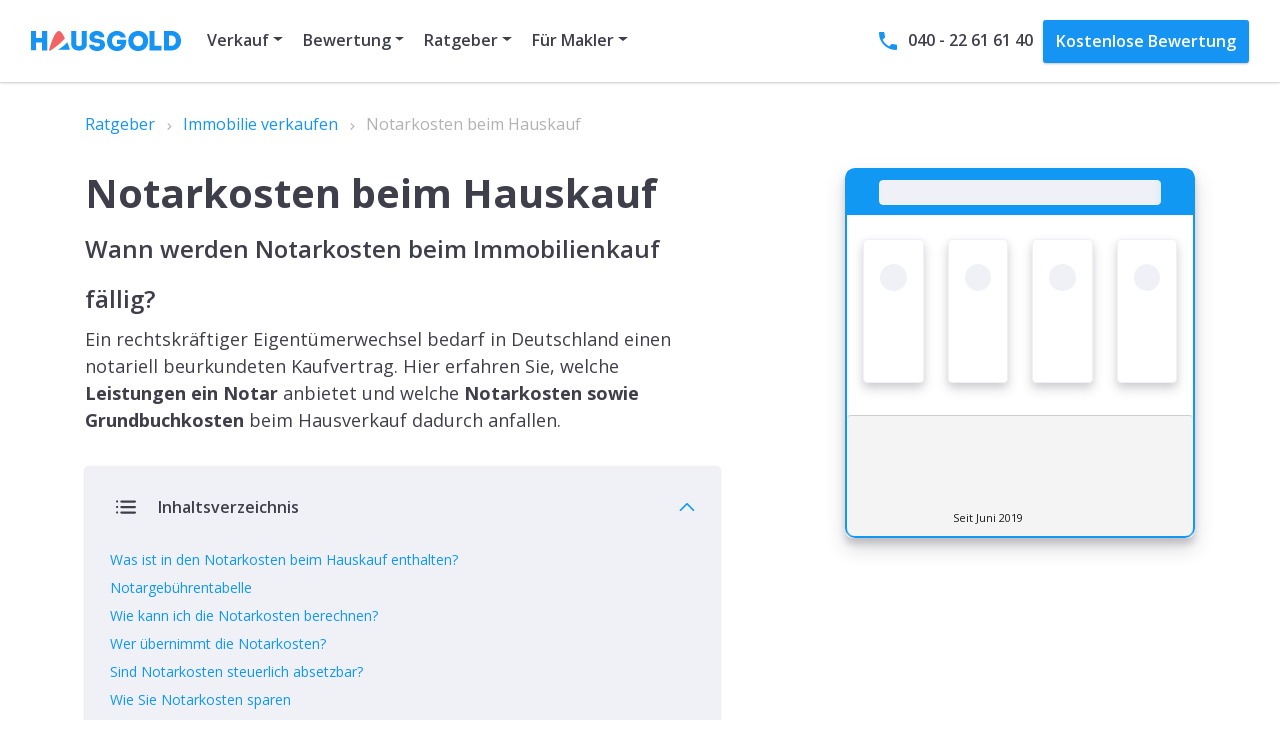

--- FILE ---
content_type: text/html
request_url: https://www.hausgold.de/immobilie-verkaufen/notarkosten/
body_size: 66541
content:
<!DOCTYPE html><html lang="de"><head><meta charSet="utf-8"/><meta http-equiv="x-ua-compatible" content="ie=edge"/><meta name="viewport" content="width=device-width, initial-scale=1, shrink-to-fit=no"/><script async="">
         const isBrowser = typeof window !== "undefined";
         if (isBrowser && window.document.documentMode) {
          window.location.replace('/outdated.html');
         }
        </script><meta name="generator" content="Gatsby 4.25.7"/><meta data-react-helmet="true" name="content-entity" content="article"/><meta data-react-helmet="true" name="content-id" content="3r4BIubSgRKkt7ueLXpJar"/><meta data-react-helmet="true" name="description" content="Was ist bei den Notarkosten zu beachten &amp; welche Gebühren  sind beim Hauskauf zu zahlen? Alle Infos und Kosten im Überblick inkl. Beispiel ▶️ Hier lesen!"/><meta data-react-helmet="true" name="image" content="https://www.hausgold.de/images/signet.svg"/><meta data-react-helmet="true" name="robots" content="index, follow, max-image-preview:large, max-snippet:-1, max-video-preview:-1"/><meta data-react-helmet="true" property="og:url" content="https://www.hausgold.de/immobilie-verkaufen/notarkosten/"/><meta data-react-helmet="true" property="og:type" content="article"/><meta data-react-helmet="true" property="og:title" content="Notarkosten beim Hauskauf: Diese Gebühren fallen an"/><meta data-react-helmet="true" property="og:description" content="Was ist bei den Notarkosten zu beachten &amp; welche Gebühren  sind beim Hauskauf zu zahlen? Alle Infos und Kosten im Überblick inkl. Beispiel ▶️ Hier lesen!"/><meta data-react-helmet="true" property="og:image" content="https://www.hausgold.de/images/signet.svg"/><meta data-react-helmet="true" name="twitter:card" content="summary_large_image"/><meta data-react-helmet="true" name="twitter:creator" content="@immoBeratung"/><meta data-react-helmet="true" name="twitter:title" content="Notarkosten beim Hauskauf: Diese Gebühren fallen an"/><meta data-react-helmet="true" name="twitter:description" content="Was ist bei den Notarkosten zu beachten &amp; welche Gebühren  sind beim Hauskauf zu zahlen? Alle Infos und Kosten im Überblick inkl. Beispiel ▶️ Hier lesen!"/><meta data-react-helmet="true" name="twitter:image" content="https://www.hausgold.de/images/signet.svg"/><style data-href="/styles.d1323ce50a3411cb0591.css" data-identity="gatsby-global-css">/*!
 * Bootstrap v4.6.2 (https://getbootstrap.com/)
 * Copyright 2011-2022 The Bootstrap Authors
 * Copyright 2011-2022 Twitter, Inc.
 * Licensed under MIT (https://github.com/twbs/bootstrap/blob/main/LICENSE)
 */:root{--blue:#1694f4;--indigo:#6610f2;--purple:#6f42c1;--pink:#e83e8c;--red:#f46364;--orange:#fa8231;--yellow:#f7b731;--green:#19dc9b;--teal:#20c997;--cyan:#17a2b8;--white:#fff;--gray:#6f6f6f;--gray-dark:#3f3e4b;--primary:#1694f4;--secondary:#005a94;--success:#19dc9b;--info:#e5f0f8;--warning:#f7b731;--danger:#f46364;--light:#fff;--dark:#3f3e4b;--light-blue:#e5f0f8;--breakpoint-xs:0;--breakpoint-sm:576px;--breakpoint-md:768px;--breakpoint-lg:992px;--breakpoint-xl:1200px;--font-family-sans-serif:"Open Sans","HelveticaNeue","Helvetica Neue",helvetica,arial,sans-serif;--font-family-monospace:sfmono-regular,menlo,monaco,consolas,"Liberation Mono","Courier New",monospace}*,:after,:before{box-sizing:border-box}html{-webkit-text-size-adjust:100%;-webkit-tap-highlight-color:rgba(0,0,0,0);font-family:sans-serif;line-height:1.15}article,aside,figcaption,figure,footer,header,hgroup,main,nav,section{display:block}body{background-color:#fff;color:#3f3e4b;font-family:Open Sans,HelveticaNeue,Helvetica Neue,helvetica,arial,sans-serif;font-size:1rem;font-weight:400;line-height:1.6;margin:0;text-align:left}[tabindex="-1"]:focus:not(:focus-visible){outline:0!important}hr{box-sizing:content-box;height:0;overflow:visible}h1,h2,h3,h4,h5,h6{margin-bottom:.5rem;margin-top:0}p{margin-bottom:1rem;margin-top:0}abbr[data-original-title],abbr[title]{border-bottom:0;cursor:help;text-decoration:underline;-webkit-text-decoration:underline dotted;text-decoration:underline dotted;-webkit-text-decoration-skip-ink:none;text-decoration-skip-ink:none}address{font-style:normal;line-height:inherit}address,dl,ol,ul{margin-bottom:1rem}dl,ol,ul{margin-top:0}ol ol,ol ul,ul ol,ul ul{margin-bottom:0}dt{font-weight:400}dd{margin-bottom:.5rem;margin-left:0}blockquote{margin:0 0 1rem}b,strong{font-weight:bolder}small{font-size:80%}sub,sup{font-size:75%;line-height:0;position:relative;vertical-align:baseline}sub{bottom:-.25em}sup{top:-.5em}a{background-color:transparent;color:#1694f4}a,a:hover{text-decoration:none}a:hover{color:#053f6c}a:not([href]):not([class]),a:not([href]):not([class]):hover{color:inherit;text-decoration:none}code,kbd,pre,samp{font-family:sfmono-regular,menlo,monaco,consolas,Liberation Mono,Courier New,monospace;font-size:1em}pre{-ms-overflow-style:scrollbar;margin-bottom:1rem;margin-top:0;overflow:auto}figure{margin:0 0 1rem}img{border-style:none}img,svg{vertical-align:middle}svg{overflow:hidden}table{border-collapse:collapse}caption{caption-side:bottom;color:#87868f;padding-bottom:.75rem;padding-top:.75rem;text-align:left}th{text-align:inherit;text-align:-webkit-match-parent}label{display:inline-block;margin-bottom:.2143rem}button{border-radius:0}button:focus:not(:focus-visible){outline:0}button,input,optgroup,select,textarea{font-family:inherit;font-size:inherit;line-height:inherit;margin:0}button,input{overflow:visible}button,select{text-transform:none}[role=button]{cursor:pointer}select{word-wrap:normal}[type=button],[type=reset],[type=submit],button{-webkit-appearance:button}[type=button]:not(:disabled),[type=reset]:not(:disabled),[type=submit]:not(:disabled),button:not(:disabled){cursor:pointer}[type=button]::-moz-focus-inner,[type=reset]::-moz-focus-inner,[type=submit]::-moz-focus-inner,button::-moz-focus-inner{border-style:none;padding:0}input[type=checkbox],input[type=radio]{box-sizing:border-box;padding:0}textarea{overflow:auto;resize:vertical}fieldset{border:0;margin:0;min-width:0;padding:0}legend{color:inherit;display:block;font-size:1.5rem;line-height:inherit;margin-bottom:.5rem;max-width:100%;padding:0;white-space:normal;width:100%}@media(max-width:1200px){legend{font-size:calc(1.275rem + .3vw)}}progress{vertical-align:baseline}[type=number]::-webkit-inner-spin-button,[type=number]::-webkit-outer-spin-button{height:auto}[type=search]{-webkit-appearance:none;outline-offset:-2px}[type=search]::-webkit-search-decoration{-webkit-appearance:none}::-webkit-file-upload-button{-webkit-appearance:button;font:inherit}output{display:inline-block}summary{cursor:pointer;display:list-item}template{display:none}[hidden]{display:none!important}.h1,.h2,.h3,.h4,.h5,.h6,h1,h2,h3,h4,h5,h6{font-family:inherit;font-weight:600;line-height:1.2;margin-bottom:.5rem}.h1,h1{font-size:3rem}@media(max-width:1200px){.h1,h1{font-size:calc(1.425rem + 2.1vw)}}.h2,h2{font-size:2rem}@media(max-width:1200px){.h2,h2{font-size:calc(1.325rem + .9vw)}}.h3,h3{font-size:1.5rem}@media(max-width:1200px){.h3,h3{font-size:calc(1.275rem + .3vw)}}.h4,h4{font-size:1.313rem}@media(max-width:1200px){.h4,h4{font-size:calc(1.2563rem + .0756vw)}}.h5,h5{font-size:1.125rem}.h6,h6{font-size:1rem}.lead{font-size:1.13rem;font-weight:400}.display-1{font-size:8rem;font-weight:700;line-height:1.2}@media(max-width:1200px){.display-1{font-size:calc(1.925rem + 8.1vw)}}.display-2{font-size:3rem;font-weight:700;line-height:1.2}@media(max-width:1200px){.display-2{font-size:calc(1.425rem + 2.1vw)}}.display-3{font-size:2.8rem;font-weight:700;line-height:1.2}@media(max-width:1200px){.display-3{font-size:calc(1.405rem + 1.86vw)}}.display-4{font-size:2.3rem;font-weight:700;line-height:1.2}@media(max-width:1200px){.display-4{font-size:calc(1.355rem + 1.26vw)}}hr{border:0;border-top:1px solid rgba(63,62,75,.1);margin-bottom:1rem;margin-top:1rem}.small,small{font-size:.8571rem;font-weight:400}.mark,mark{background-color:#fcf8e3;padding:.2em}.list-inline,.list-unstyled{list-style:none;padding-left:0}.list-inline-item{display:inline-block}.list-inline-item:not(:last-child){margin-right:.5rem}.initialism{font-size:90%;text-transform:uppercase}.blockquote{font-size:1.25rem;margin-bottom:1rem}.blockquote-footer{color:#6f6f6f;display:block;font-size:.8571rem}.blockquote-footer:before{content:"— "}.img-fluid,.img-thumbnail{height:auto;max-width:100%}.img-thumbnail{background-color:#fff;border:1px solid #b2b2b2;border-radius:.25rem;box-shadow:0 1px 2px rgba(63,62,75,.075);padding:.25rem}.figure{display:inline-block}.figure-img{line-height:1;margin-bottom:.5rem}.figure-caption{color:#6f6f6f;font-size:90%}code{word-wrap:break-word;color:#e83e8c;font-size:87.5%}a>code{color:inherit}kbd{background-color:#3f3e4b;border-radius:.15rem;box-shadow:inset 0 -.1rem 0 rgba(63,62,75,.25);color:#fff;font-size:87.5%;padding:.2rem .4rem}kbd kbd{box-shadow:none;font-size:100%;font-weight:700;padding:0}pre{color:#3f3e4b;display:block;font-size:87.5%}pre code{color:inherit;font-size:inherit;word-break:normal}.pre-scrollable{max-height:340px;overflow-y:scroll}.container,.container-fluid,.container-lg,.container-md,.container-sm,.container-xl{margin-left:auto;margin-right:auto;padding-left:15px;padding-right:15px;width:100%}@media(min-width:576px){.container,.container-sm{max-width:540px}}@media(min-width:768px){.container,.container-md,.container-sm{max-width:720px}}@media(min-width:992px){.container,.container-lg,.container-md,.container-sm{max-width:960px}}@media(min-width:1200px){.container,.container-lg,.container-md,.container-sm,.container-xl{max-width:1140px}}.row{display:flex;flex-wrap:wrap;margin-left:-15px;margin-right:-15px}.no-gutters{margin-left:0;margin-right:0}.no-gutters>.col,.no-gutters>[class*=col-]{padding-left:0;padding-right:0}.col,.col-1,.col-10,.col-11,.col-12,.col-2,.col-3,.col-4,.col-5,.col-6,.col-7,.col-8,.col-9,.col-auto,.col-lg,.col-lg-1,.col-lg-10,.col-lg-11,.col-lg-12,.col-lg-2,.col-lg-3,.col-lg-4,.col-lg-5,.col-lg-6,.col-lg-7,.col-lg-8,.col-lg-9,.col-lg-auto,.col-md,.col-md-1,.col-md-10,.col-md-11,.col-md-12,.col-md-2,.col-md-3,.col-md-4,.col-md-5,.col-md-6,.col-md-7,.col-md-8,.col-md-9,.col-md-auto,.col-sm,.col-sm-1,.col-sm-10,.col-sm-11,.col-sm-12,.col-sm-2,.col-sm-3,.col-sm-4,.col-sm-5,.col-sm-6,.col-sm-7,.col-sm-8,.col-sm-9,.col-sm-auto,.col-xl,.col-xl-1,.col-xl-10,.col-xl-11,.col-xl-12,.col-xl-2,.col-xl-3,.col-xl-4,.col-xl-5,.col-xl-6,.col-xl-7,.col-xl-8,.col-xl-9,.col-xl-auto{padding-left:15px;padding-right:15px;position:relative;width:100%}.col{flex-basis:0;flex-grow:1;max-width:100%}.row-cols-1>*{flex:0 0 100%;max-width:100%}.row-cols-2>*{flex:0 0 50%;max-width:50%}.row-cols-3>*{flex:0 0 33.3333333333%;max-width:33.3333333333%}.row-cols-4>*{flex:0 0 25%;max-width:25%}.row-cols-5>*{flex:0 0 20%;max-width:20%}.row-cols-6>*{flex:0 0 16.6666666667%;max-width:16.6666666667%}.col-auto{flex:0 0 auto;max-width:100%;width:auto}.col-1{flex:0 0 8.33333333%;max-width:8.33333333%}.col-2{flex:0 0 16.66666667%;max-width:16.66666667%}.col-3{flex:0 0 25%;max-width:25%}.col-4{flex:0 0 33.33333333%;max-width:33.33333333%}.col-5{flex:0 0 41.66666667%;max-width:41.66666667%}.col-6{flex:0 0 50%;max-width:50%}.col-7{flex:0 0 58.33333333%;max-width:58.33333333%}.col-8{flex:0 0 66.66666667%;max-width:66.66666667%}.col-9{flex:0 0 75%;max-width:75%}.col-10{flex:0 0 83.33333333%;max-width:83.33333333%}.col-11{flex:0 0 91.66666667%;max-width:91.66666667%}.col-12{flex:0 0 100%;max-width:100%}.order-first{order:-1}.order-last{order:13}.order-0{order:0}.order-1{order:1}.order-2{order:2}.order-3{order:3}.order-4{order:4}.order-5{order:5}.order-6{order:6}.order-7{order:7}.order-8{order:8}.order-9{order:9}.order-10{order:10}.order-11{order:11}.order-12{order:12}.offset-1{margin-left:8.33333333%}.offset-2{margin-left:16.66666667%}.offset-3{margin-left:25%}.offset-4{margin-left:33.33333333%}.offset-5{margin-left:41.66666667%}.offset-6{margin-left:50%}.offset-7{margin-left:58.33333333%}.offset-8{margin-left:66.66666667%}.offset-9{margin-left:75%}.offset-10{margin-left:83.33333333%}.offset-11{margin-left:91.66666667%}@media(min-width:576px){.col-sm{flex-basis:0;flex-grow:1;max-width:100%}.row-cols-sm-1>*{flex:0 0 100%;max-width:100%}.row-cols-sm-2>*{flex:0 0 50%;max-width:50%}.row-cols-sm-3>*{flex:0 0 33.3333333333%;max-width:33.3333333333%}.row-cols-sm-4>*{flex:0 0 25%;max-width:25%}.row-cols-sm-5>*{flex:0 0 20%;max-width:20%}.row-cols-sm-6>*{flex:0 0 16.6666666667%;max-width:16.6666666667%}.col-sm-auto{flex:0 0 auto;max-width:100%;width:auto}.col-sm-1{flex:0 0 8.33333333%;max-width:8.33333333%}.col-sm-2{flex:0 0 16.66666667%;max-width:16.66666667%}.col-sm-3{flex:0 0 25%;max-width:25%}.col-sm-4{flex:0 0 33.33333333%;max-width:33.33333333%}.col-sm-5{flex:0 0 41.66666667%;max-width:41.66666667%}.col-sm-6{flex:0 0 50%;max-width:50%}.col-sm-7{flex:0 0 58.33333333%;max-width:58.33333333%}.col-sm-8{flex:0 0 66.66666667%;max-width:66.66666667%}.col-sm-9{flex:0 0 75%;max-width:75%}.col-sm-10{flex:0 0 83.33333333%;max-width:83.33333333%}.col-sm-11{flex:0 0 91.66666667%;max-width:91.66666667%}.col-sm-12{flex:0 0 100%;max-width:100%}.order-sm-first{order:-1}.order-sm-last{order:13}.order-sm-0{order:0}.order-sm-1{order:1}.order-sm-2{order:2}.order-sm-3{order:3}.order-sm-4{order:4}.order-sm-5{order:5}.order-sm-6{order:6}.order-sm-7{order:7}.order-sm-8{order:8}.order-sm-9{order:9}.order-sm-10{order:10}.order-sm-11{order:11}.order-sm-12{order:12}.offset-sm-0{margin-left:0}.offset-sm-1{margin-left:8.33333333%}.offset-sm-2{margin-left:16.66666667%}.offset-sm-3{margin-left:25%}.offset-sm-4{margin-left:33.33333333%}.offset-sm-5{margin-left:41.66666667%}.offset-sm-6{margin-left:50%}.offset-sm-7{margin-left:58.33333333%}.offset-sm-8{margin-left:66.66666667%}.offset-sm-9{margin-left:75%}.offset-sm-10{margin-left:83.33333333%}.offset-sm-11{margin-left:91.66666667%}}@media(min-width:768px){.col-md{flex-basis:0;flex-grow:1;max-width:100%}.row-cols-md-1>*{flex:0 0 100%;max-width:100%}.row-cols-md-2>*{flex:0 0 50%;max-width:50%}.row-cols-md-3>*{flex:0 0 33.3333333333%;max-width:33.3333333333%}.row-cols-md-4>*{flex:0 0 25%;max-width:25%}.row-cols-md-5>*{flex:0 0 20%;max-width:20%}.row-cols-md-6>*{flex:0 0 16.6666666667%;max-width:16.6666666667%}.col-md-auto{flex:0 0 auto;max-width:100%;width:auto}.col-md-1{flex:0 0 8.33333333%;max-width:8.33333333%}.col-md-2{flex:0 0 16.66666667%;max-width:16.66666667%}.col-md-3{flex:0 0 25%;max-width:25%}.col-md-4{flex:0 0 33.33333333%;max-width:33.33333333%}.col-md-5{flex:0 0 41.66666667%;max-width:41.66666667%}.col-md-6{flex:0 0 50%;max-width:50%}.col-md-7{flex:0 0 58.33333333%;max-width:58.33333333%}.col-md-8{flex:0 0 66.66666667%;max-width:66.66666667%}.col-md-9{flex:0 0 75%;max-width:75%}.col-md-10{flex:0 0 83.33333333%;max-width:83.33333333%}.col-md-11{flex:0 0 91.66666667%;max-width:91.66666667%}.col-md-12{flex:0 0 100%;max-width:100%}.order-md-first{order:-1}.order-md-last{order:13}.order-md-0{order:0}.order-md-1{order:1}.order-md-2{order:2}.order-md-3{order:3}.order-md-4{order:4}.order-md-5{order:5}.order-md-6{order:6}.order-md-7{order:7}.order-md-8{order:8}.order-md-9{order:9}.order-md-10{order:10}.order-md-11{order:11}.order-md-12{order:12}.offset-md-0{margin-left:0}.offset-md-1{margin-left:8.33333333%}.offset-md-2{margin-left:16.66666667%}.offset-md-3{margin-left:25%}.offset-md-4{margin-left:33.33333333%}.offset-md-5{margin-left:41.66666667%}.offset-md-6{margin-left:50%}.offset-md-7{margin-left:58.33333333%}.offset-md-8{margin-left:66.66666667%}.offset-md-9{margin-left:75%}.offset-md-10{margin-left:83.33333333%}.offset-md-11{margin-left:91.66666667%}}@media(min-width:992px){.col-lg{flex-basis:0;flex-grow:1;max-width:100%}.row-cols-lg-1>*{flex:0 0 100%;max-width:100%}.row-cols-lg-2>*{flex:0 0 50%;max-width:50%}.row-cols-lg-3>*{flex:0 0 33.3333333333%;max-width:33.3333333333%}.row-cols-lg-4>*{flex:0 0 25%;max-width:25%}.row-cols-lg-5>*{flex:0 0 20%;max-width:20%}.row-cols-lg-6>*{flex:0 0 16.6666666667%;max-width:16.6666666667%}.col-lg-auto{flex:0 0 auto;max-width:100%;width:auto}.col-lg-1{flex:0 0 8.33333333%;max-width:8.33333333%}.col-lg-2{flex:0 0 16.66666667%;max-width:16.66666667%}.col-lg-3{flex:0 0 25%;max-width:25%}.col-lg-4{flex:0 0 33.33333333%;max-width:33.33333333%}.col-lg-5{flex:0 0 41.66666667%;max-width:41.66666667%}.col-lg-6{flex:0 0 50%;max-width:50%}.col-lg-7{flex:0 0 58.33333333%;max-width:58.33333333%}.col-lg-8{flex:0 0 66.66666667%;max-width:66.66666667%}.col-lg-9{flex:0 0 75%;max-width:75%}.col-lg-10{flex:0 0 83.33333333%;max-width:83.33333333%}.col-lg-11{flex:0 0 91.66666667%;max-width:91.66666667%}.col-lg-12{flex:0 0 100%;max-width:100%}.order-lg-first{order:-1}.order-lg-last{order:13}.order-lg-0{order:0}.order-lg-1{order:1}.order-lg-2{order:2}.order-lg-3{order:3}.order-lg-4{order:4}.order-lg-5{order:5}.order-lg-6{order:6}.order-lg-7{order:7}.order-lg-8{order:8}.order-lg-9{order:9}.order-lg-10{order:10}.order-lg-11{order:11}.order-lg-12{order:12}.offset-lg-0{margin-left:0}.offset-lg-1{margin-left:8.33333333%}.offset-lg-2{margin-left:16.66666667%}.offset-lg-3{margin-left:25%}.offset-lg-4{margin-left:33.33333333%}.offset-lg-5{margin-left:41.66666667%}.offset-lg-6{margin-left:50%}.offset-lg-7{margin-left:58.33333333%}.offset-lg-8{margin-left:66.66666667%}.offset-lg-9{margin-left:75%}.offset-lg-10{margin-left:83.33333333%}.offset-lg-11{margin-left:91.66666667%}}@media(min-width:1200px){.col-xl{flex-basis:0;flex-grow:1;max-width:100%}.row-cols-xl-1>*{flex:0 0 100%;max-width:100%}.row-cols-xl-2>*{flex:0 0 50%;max-width:50%}.row-cols-xl-3>*{flex:0 0 33.3333333333%;max-width:33.3333333333%}.row-cols-xl-4>*{flex:0 0 25%;max-width:25%}.row-cols-xl-5>*{flex:0 0 20%;max-width:20%}.row-cols-xl-6>*{flex:0 0 16.6666666667%;max-width:16.6666666667%}.col-xl-auto{flex:0 0 auto;max-width:100%;width:auto}.col-xl-1{flex:0 0 8.33333333%;max-width:8.33333333%}.col-xl-2{flex:0 0 16.66666667%;max-width:16.66666667%}.col-xl-3{flex:0 0 25%;max-width:25%}.col-xl-4{flex:0 0 33.33333333%;max-width:33.33333333%}.col-xl-5{flex:0 0 41.66666667%;max-width:41.66666667%}.col-xl-6{flex:0 0 50%;max-width:50%}.col-xl-7{flex:0 0 58.33333333%;max-width:58.33333333%}.col-xl-8{flex:0 0 66.66666667%;max-width:66.66666667%}.col-xl-9{flex:0 0 75%;max-width:75%}.col-xl-10{flex:0 0 83.33333333%;max-width:83.33333333%}.col-xl-11{flex:0 0 91.66666667%;max-width:91.66666667%}.col-xl-12{flex:0 0 100%;max-width:100%}.order-xl-first{order:-1}.order-xl-last{order:13}.order-xl-0{order:0}.order-xl-1{order:1}.order-xl-2{order:2}.order-xl-3{order:3}.order-xl-4{order:4}.order-xl-5{order:5}.order-xl-6{order:6}.order-xl-7{order:7}.order-xl-8{order:8}.order-xl-9{order:9}.order-xl-10{order:10}.order-xl-11{order:11}.order-xl-12{order:12}.offset-xl-0{margin-left:0}.offset-xl-1{margin-left:8.33333333%}.offset-xl-2{margin-left:16.66666667%}.offset-xl-3{margin-left:25%}.offset-xl-4{margin-left:33.33333333%}.offset-xl-5{margin-left:41.66666667%}.offset-xl-6{margin-left:50%}.offset-xl-7{margin-left:58.33333333%}.offset-xl-8{margin-left:66.66666667%}.offset-xl-9{margin-left:75%}.offset-xl-10{margin-left:83.33333333%}.offset-xl-11{margin-left:91.66666667%}}.body.markdown table,.table{color:#3f3e4b;margin-bottom:1rem;width:100%}.body.markdown table td,.body.markdown table th,.table td,.table th{border-top:1px solid #b2b2b2;padding:.75rem;vertical-align:top}.body.markdown table thead th,.table thead th{border-bottom:2px solid #b2b2b2;vertical-align:bottom}.body.markdown table tbody+tbody,.table tbody+tbody{border-top:2px solid #b2b2b2}.table-sm td,.table-sm th{padding:.3rem}.body.markdown table,.body.markdown table td,.body.markdown table th,.table-bordered,.table-bordered td,.table-bordered th{border:1px solid #b2b2b2}.body.markdown table thead td,.body.markdown table thead th,.table-bordered thead td,.table-bordered thead th{border-bottom-width:2px}.table-borderless tbody+tbody,.table-borderless td,.table-borderless th,.table-borderless thead th{border:0}.table-striped tbody tr:nth-of-type(odd){background-color:rgba(0,0,0,.05)}.table-hover tbody tr:hover{background-color:rgba(0,0,0,.075);color:#3f3e4b}.table-primary,.table-primary>td,.table-primary>th{background-color:#bee1fc}.table-primary tbody+tbody,.table-primary td,.table-primary th,.table-primary thead th{border-color:#86c7f9}.table-hover .table-primary:hover,.table-hover .table-primary:hover>td,.table-hover .table-primary:hover>th{background-color:#a5d6fb}.table-secondary,.table-secondary>td,.table-secondary>th{background-color:#b8d1e1}.table-secondary tbody+tbody,.table-secondary td,.table-secondary th,.table-secondary thead th{border-color:#7aa9c7}.table-hover .table-secondary:hover,.table-hover .table-secondary:hover>td,.table-hover .table-secondary:hover>th{background-color:#a6c5da}.table-success,.table-success>td,.table-success>th{background-color:#bff5e3}.table-success tbody+tbody,.table-success td,.table-success th,.table-success thead th{border-color:#87edcb}.table-hover .table-success:hover,.table-hover .table-success:hover>td,.table-hover .table-success:hover>th{background-color:#a8f2d9}.table-info,.table-info>td,.table-info>th{background-color:#f8fbfd}.table-info tbody+tbody,.table-info td,.table-info th,.table-info thead th{border-color:#f1f7fb}.table-hover .table-info:hover,.table-hover .table-info:hover>td,.table-hover .table-info:hover>th{background-color:#e4eff8}.table-warning,.table-warning>td,.table-warning>th{background-color:#fdebc5}.table-warning tbody+tbody,.table-warning td,.table-warning th,.table-warning thead th{border-color:#fbda94}.table-hover .table-warning:hover,.table-hover .table-warning:hover>td,.table-hover .table-warning:hover>th{background-color:#fce2ad}.table-danger,.table-danger>td,.table-danger>th{background-color:#fcd3d4}.table-danger tbody+tbody,.table-danger td,.table-danger th,.table-danger thead th{border-color:#f9aeae}.table-hover .table-danger:hover,.table-hover .table-danger:hover>td,.table-hover .table-danger:hover>th{background-color:#fabbbc}.table-light,.table-light>td,.table-light>th{background-color:#fff}.table-light tbody+tbody,.table-light td,.table-light th,.table-light thead th{border-color:#fff}.table-hover .table-light:hover,.table-hover .table-light:hover>td,.table-hover .table-light:hover>th{background-color:#f2f2f2}.table-dark,.table-dark>td,.table-dark>th{background-color:#c9c9cd}.table-dark tbody+tbody,.table-dark td,.table-dark th,.table-dark thead th{border-color:#9b9ba1}.table-hover .table-dark:hover,.table-hover .table-dark:hover>td,.table-hover .table-dark:hover>th{background-color:#bcbcc0}.table-light-blue,.table-light-blue>td,.table-light-blue>th{background-color:#f8fbfd}.table-light-blue tbody+tbody,.table-light-blue td,.table-light-blue th,.table-light-blue thead th{border-color:#f1f7fb}.table-hover .table-light-blue:hover,.table-hover .table-light-blue:hover>td,.table-hover .table-light-blue:hover>th{background-color:#e4eff8}.table-active,.table-active>td,.table-active>th,.table-hover .table-active:hover,.table-hover .table-active:hover>td,.table-hover .table-active:hover>th{background-color:rgba(0,0,0,.075)}.body.markdown table .thead-dark th,.table .thead-dark th{background-color:#3f3e4b;border-color:#514f60;color:#fff}.body.markdown table .thead-light th,.body.markdown table thead th,.table .thead-light th{background-color:#4c9bce;border-color:#b2b2b2;color:#fff}.table-dark{background-color:#3f3e4b;color:#fff}.table-dark td,.table-dark th,.table-dark thead th{border-color:#514f60}.body.markdown table.table-dark,.table-dark.table-bordered{border:0}.table-dark.table-striped tbody tr:nth-of-type(odd){background-color:hsla(0,0%,100%,.05)}.table-dark.table-hover tbody tr:hover{background-color:hsla(0,0%,100%,.075);color:#fff}@media(max-width:575.98px){.table-responsive-sm{-webkit-overflow-scrolling:touch;display:block;overflow-x:auto;width:100%}.body.markdown .table-responsive-sm>table,.table-responsive-sm>.table-bordered{border:0}}@media(max-width:767.98px){.table-responsive-md{-webkit-overflow-scrolling:touch;display:block;overflow-x:auto;width:100%}.body.markdown .table-responsive-md>table,.table-responsive-md>.table-bordered{border:0}}@media(max-width:991.98px){.table-responsive-lg{-webkit-overflow-scrolling:touch;display:block;overflow-x:auto;width:100%}.body.markdown .table-responsive-lg>table,.table-responsive-lg>.table-bordered{border:0}}@media(max-width:1199.98px){.table-responsive-xl{-webkit-overflow-scrolling:touch;display:block;overflow-x:auto;width:100%}.body.markdown .table-responsive-xl>table,.table-responsive-xl>.table-bordered{border:0}}.table-responsive{-webkit-overflow-scrolling:touch;display:block;overflow-x:auto;width:100%}.body.markdown .table-responsive>table,.table-responsive>.table-bordered{border:0}.form-control{background-clip:padding-box;background-color:#fff;border:0 solid #b2b2b2;border-radius:.25rem;box-shadow:0 1px 2px 0 rgba(63,62,75,.2),0 1px 3px 0 rgba(63,62,75,.1);color:#6f6f6f;display:block;font-size:1rem;font-weight:400;height:2.6rem;line-height:1.6;padding:.5rem .75rem;transition:border-color .15s ease-in-out,box-shadow .15s ease-in-out;width:100%}@media(prefers-reduced-motion:reduce){.form-control{transition:none}}.form-control::-ms-expand{background-color:transparent;border:0}.form-control:focus{background-color:#fff;border-color:#90ccfa;box-shadow:0 1px 2px 0 rgba(63,62,75,.2),0 1px 3px 0 rgba(63,62,75,.1),0 1px 2px 0 rgba(63,62,75,.2),0 1px 3px 0 rgba(63,62,75,.1);color:#6f6f6f;outline:0}.form-control::placeholder{color:rgba(63,62,75,.5);opacity:1}.form-control:disabled,.form-control[readonly]{background-color:#ececec;opacity:1}input[type=date].form-control,input[type=datetime-local].form-control,input[type=month].form-control,input[type=time].form-control{-webkit-appearance:none;appearance:none}select.form-control:-moz-focusring{color:transparent;text-shadow:0 0 0 #6f6f6f}select.form-control:focus::-ms-value{background-color:#fff;color:#6f6f6f}.form-control-file,.form-control-range{display:block;width:100%}.col-form-label{font-size:inherit;line-height:1.6;margin-bottom:0;padding-bottom:.5rem;padding-top:.5rem}.col-form-label-lg{font-size:1.143rem;line-height:1.5;padding-bottom:.6429rem;padding-top:.6429rem}.col-form-label-sm{font-size:.857rem;line-height:1.5;padding-bottom:.25rem;padding-top:.25rem}.form-control-plaintext{background-color:transparent;border:0 solid transparent;color:#3f3e4b;display:block;font-size:1rem;line-height:1.6;margin-bottom:0;padding:.5rem 0;width:100%}.form-control-plaintext.form-control-lg,.form-control-plaintext.form-control-sm{padding-left:0;padding-right:0}.form-control-sm{border-radius:.15rem;font-size:.857rem;height:1.7855rem;line-height:1.5;padding:.25rem .5rem}.form-control-lg{border-radius:.85rem;font-size:1.143rem;height:3.0003rem;line-height:1.5;padding:.6429rem 1rem}select.form-control[multiple],select.form-control[size],textarea.form-control{height:auto}.form-group{margin-bottom:.75rem}.form-text{display:block;margin-top:.25rem}.form-row{display:flex;flex-wrap:wrap;margin-left:-5px;margin-right:-5px}.form-row>.col,.form-row>[class*=col-]{padding-left:5px;padding-right:5px}.form-check{display:block;padding-left:1.25rem;position:relative}.form-check-input{margin-left:-1.25rem;margin-top:.3rem;position:absolute}.form-check-input:disabled~.form-check-label,.form-check-input[disabled]~.form-check-label{color:#87868f}.form-check-label{margin-bottom:0}.form-check-inline{align-items:center;display:inline-flex;margin-right:.75rem;padding-left:0}.form-check-inline .form-check-input{margin-left:0;margin-right:.3125rem;margin-top:0;position:static}.valid-feedback{color:#19dc9b;display:none;font-size:.8571rem;margin-top:.25rem;width:100%}.valid-tooltip{background-color:rgba(25,220,155,.9);border-radius:.25rem;color:#3f3e4b;display:none;font-size:.857rem;left:0;line-height:1.6;margin-top:.1rem;max-width:100%;padding:.25rem .5rem;position:absolute;top:100%;z-index:5}.form-row>.col>.valid-tooltip,.form-row>[class*=col-]>.valid-tooltip{left:5px}.is-valid~.valid-feedback,.is-valid~.valid-tooltip,.was-validated :valid~.valid-feedback,.was-validated :valid~.valid-tooltip{display:block}.form-control.is-valid,.was-validated .form-control:valid{border-color:#19dc9b}.form-control.is-valid:focus,.was-validated .form-control:valid:focus{border-color:#19dc9b;box-shadow:0 0 0 .2rem rgba(25,220,155,.25)}.custom-select.is-valid,.was-validated .custom-select:valid{border-color:#19dc9b}.custom-select.is-valid:focus,.was-validated .custom-select:valid:focus{border-color:#19dc9b;box-shadow:0 0 0 .2rem rgba(25,220,155,.25)}.form-check-input.is-valid~.form-check-label,.was-validated .form-check-input:valid~.form-check-label{color:#19dc9b}.form-check-input.is-valid~.valid-feedback,.form-check-input.is-valid~.valid-tooltip,.was-validated .form-check-input:valid~.valid-feedback,.was-validated .form-check-input:valid~.valid-tooltip{display:block}.custom-control-input.is-valid~.custom-control-label,.was-validated .custom-control-input:valid~.custom-control-label{color:#19dc9b}.custom-control-input.is-valid~.custom-control-label:before,.was-validated .custom-control-input:valid~.custom-control-label:before{border-color:#19dc9b}.custom-control-input.is-valid:checked~.custom-control-label:before,.was-validated .custom-control-input:valid:checked~.custom-control-label:before{background:#3fe9b0 linear-gradient(180deg,#5cecbc,#3fe9b0) repeat-x;border-color:#3fe9b0}.custom-control-input.is-valid:focus~.custom-control-label:before,.was-validated .custom-control-input:valid:focus~.custom-control-label:before{box-shadow:0 0 0 .2rem rgba(25,220,155,.25)}.custom-control-input.is-valid:focus:not(:checked)~.custom-control-label:before,.was-validated .custom-control-input:valid:focus:not(:checked)~.custom-control-label:before{border-color:#19dc9b}.custom-file-input.is-valid~.custom-file-label,.was-validated .custom-file-input:valid~.custom-file-label{border-color:#19dc9b}.custom-file-input.is-valid:focus~.custom-file-label,.was-validated .custom-file-input:valid:focus~.custom-file-label{border-color:#19dc9b;box-shadow:0 0 0 .2rem rgba(25,220,155,.25)}.invalid-feedback{color:#f46364;display:none;font-size:.8571rem;margin-top:.25rem;width:100%}.invalid-tooltip{background-color:rgba(244,99,100,.9);border-radius:.25rem;color:#fff;display:none;font-size:.857rem;left:0;line-height:1.6;margin-top:.1rem;max-width:100%;padding:.25rem .5rem;position:absolute;top:100%;z-index:5}.form-row>.col>.invalid-tooltip,.form-row>[class*=col-]>.invalid-tooltip{left:5px}.is-invalid~.invalid-feedback,.is-invalid~.invalid-tooltip,.was-validated :invalid~.invalid-feedback,.was-validated :invalid~.invalid-tooltip{display:block}.form-control.is-invalid,.was-validated .form-control:invalid{border-color:#f46364}.form-control.is-invalid:focus,.was-validated .form-control:invalid:focus{border-color:#f46364;box-shadow:0 0 0 .2rem rgba(244,99,100,.25)}.custom-select.is-invalid,.was-validated .custom-select:invalid{border-color:#f46364}.custom-select.is-invalid:focus,.was-validated .custom-select:invalid:focus{border-color:#f46364;box-shadow:0 0 0 .2rem rgba(244,99,100,.25)}.form-check-input.is-invalid~.form-check-label,.was-validated .form-check-input:invalid~.form-check-label{color:#f46364}.form-check-input.is-invalid~.invalid-feedback,.form-check-input.is-invalid~.invalid-tooltip,.was-validated .form-check-input:invalid~.invalid-feedback,.was-validated .form-check-input:invalid~.invalid-tooltip{display:block}.custom-control-input.is-invalid~.custom-control-label,.was-validated .custom-control-input:invalid~.custom-control-label{color:#f46364}.custom-control-input.is-invalid~.custom-control-label:before,.was-validated .custom-control-input:invalid~.custom-control-label:before{border-color:#f46364}.custom-control-input.is-invalid:checked~.custom-control-label:before,.was-validated .custom-control-input:invalid:checked~.custom-control-label:before{background:#f79393 linear-gradient(180deg,#f9a3a3,#f79393) repeat-x;border-color:#f79393}.custom-control-input.is-invalid:focus~.custom-control-label:before,.was-validated .custom-control-input:invalid:focus~.custom-control-label:before{box-shadow:0 0 0 .2rem rgba(244,99,100,.25)}.custom-control-input.is-invalid:focus:not(:checked)~.custom-control-label:before,.was-validated .custom-control-input:invalid:focus:not(:checked)~.custom-control-label:before{border-color:#f46364}.custom-file-input.is-invalid~.custom-file-label,.was-validated .custom-file-input:invalid~.custom-file-label{border-color:#f46364}.custom-file-input.is-invalid:focus~.custom-file-label,.was-validated .custom-file-input:invalid:focus~.custom-file-label{border-color:#f46364;box-shadow:0 0 0 .2rem rgba(244,99,100,.25)}.form-inline{align-items:center;display:flex;flex-flow:row wrap}.form-inline .form-check{width:100%}@media(min-width:576px){.form-inline label{justify-content:center}.form-inline .form-group,.form-inline label{align-items:center;display:flex;margin-bottom:0}.form-inline .form-group{flex:0 0 auto;flex-flow:row wrap}.form-inline .form-control{display:inline-block;vertical-align:middle;width:auto}.form-inline .form-control-plaintext{display:inline-block}.form-inline .custom-select,.form-inline .input-group{width:auto}.form-inline .form-check{align-items:center;display:flex;justify-content:center;padding-left:0;width:auto}.form-inline .form-check-input{flex-shrink:0;margin-left:0;margin-right:.25rem;margin-top:0;position:relative}.form-inline .custom-control{align-items:center;justify-content:center}.form-inline .custom-control-label{margin-bottom:0}}.btn{background-color:transparent;border:1px solid transparent;border-radius:.15rem;color:#3f3e4b;display:inline-block;font-size:1rem;font-weight:600;line-height:1.6;padding:.5rem .75rem;text-align:center;transition:color .15s ease-in-out,background-color .15s ease-in-out,border-color .15s ease-in-out,box-shadow .15s ease-in-out;-webkit-user-select:none;user-select:none;vertical-align:middle}@media(prefers-reduced-motion:reduce){.btn{transition:none}}.btn:hover{color:#3f3e4b;text-decoration:none}.btn.focus,.btn:focus{box-shadow:none;outline:0}.btn.disabled,.btn:disabled{box-shadow:none;opacity:.65}.btn:not(:disabled):not(.disabled){cursor:pointer}.btn:not(:disabled):not(.disabled).active,.btn:not(:disabled):not(.disabled).active:focus,.btn:not(:disabled):not(.disabled):active,.btn:not(:disabled):not(.disabled):active:focus{box-shadow:inset 0 3px 5px rgba(63,62,75,.125)}a.btn.disabled,fieldset:disabled a.btn{pointer-events:none}.btn-primary{background:#1694f4 linear-gradient(180deg,#39a4f6,#1694f4) repeat-x;border-color:#1694f4;box-shadow:0 1px 2px 0 rgba(63,62,75,.2),0 1px 3px 0 rgba(63,62,75,.1);color:#fff}.btn-primary.focus,.btn-primary:focus,.btn-primary:hover{background:#0a80d9 linear-gradient(180deg,#2f93df,#0a80d9) repeat-x;border-color:#0a79cd;color:#fff}.btn-primary.focus,.btn-primary:focus{box-shadow:0 1px 2px 0 rgba(63,62,75,.2),0 1px 3px 0 rgba(63,62,75,.1),0 0 0 .2rem rgba(57,164,246,.5)}.btn-primary.disabled,.btn-primary:disabled{background-color:#1694f4;background-image:none;border-color:#1694f4;color:#fff}.btn-primary:not(:disabled):not(.disabled).active,.btn-primary:not(:disabled):not(.disabled):active,.show>.btn-primary.dropdown-toggle{background-color:#0a79cd;background-image:none;border-color:#0972c1;color:#fff}.btn-primary:not(:disabled):not(.disabled).active:focus,.btn-primary:not(:disabled):not(.disabled):active:focus,.show>.btn-primary.dropdown-toggle:focus{box-shadow:inset 0 3px 5px rgba(63,62,75,.125),0 0 0 .2rem rgba(57,164,246,.5)}.btn-secondary{background:#005a94 linear-gradient(180deg,#2673a4,#005a94) repeat-x;border-color:#005a94;box-shadow:0 1px 2px 0 rgba(63,62,75,.2),0 1px 3px 0 rgba(63,62,75,.1);color:#fff}.btn-secondary.focus,.btn-secondary:focus,.btn-secondary:hover{background:#00436e linear-gradient(180deg,#265f84,#00436e) repeat-x;border-color:#003b61;color:#fff}.btn-secondary.focus,.btn-secondary:focus{box-shadow:0 1px 2px 0 rgba(63,62,75,.2),0 1px 3px 0 rgba(63,62,75,.1),0 0 0 .2rem rgba(38,115,164,.5)}.btn-secondary.disabled,.btn-secondary:disabled{background-color:#005a94;background-image:none;border-color:#005a94;color:#fff}.btn-secondary:not(:disabled):not(.disabled).active,.btn-secondary:not(:disabled):not(.disabled):active,.show>.btn-secondary.dropdown-toggle{background-color:#003b61;background-image:none;border-color:#003354;color:#fff}.btn-secondary:not(:disabled):not(.disabled).active:focus,.btn-secondary:not(:disabled):not(.disabled):active:focus,.show>.btn-secondary.dropdown-toggle:focus{box-shadow:inset 0 3px 5px rgba(63,62,75,.125),0 0 0 .2rem rgba(38,115,164,.5)}.btn-success{background:#19dc9b linear-gradient(180deg,#3ce1aa,#19dc9b) repeat-x;border-color:#19dc9b;box-shadow:0 1px 2px 0 rgba(63,62,75,.2),0 1px 3px 0 rgba(63,62,75,.1);color:#3f3e4b}.btn-success.focus,.btn-success:focus,.btn-success:hover{background:#15ba83 linear-gradient(180deg,#38c495,#15ba83) repeat-x;border-color:#14ae7b;color:#fff}.btn-success.focus,.btn-success:focus{box-shadow:0 1px 2px 0 rgba(63,62,75,.2),0 1px 3px 0 rgba(63,62,75,.1),0 0 0 .2rem rgba(31,196,143,.5)}.btn-success.disabled,.btn-success:disabled{background-color:#19dc9b;background-image:none;border-color:#19dc9b;color:#3f3e4b}.btn-success:not(:disabled):not(.disabled).active,.btn-success:not(:disabled):not(.disabled):active,.show>.btn-success.dropdown-toggle{background-color:#14ae7b;background-image:none;border-color:#12a373;color:#fff}.btn-success:not(:disabled):not(.disabled).active:focus,.btn-success:not(:disabled):not(.disabled):active:focus,.show>.btn-success.dropdown-toggle:focus{box-shadow:inset 0 3px 5px rgba(63,62,75,.125),0 0 0 .2rem rgba(31,196,143,.5)}.btn-info{background:#e5f0f8 linear-gradient(180deg,#e9f2f9,#e5f0f8) repeat-x;border-color:#e5f0f8;box-shadow:0 1px 2px 0 rgba(63,62,75,.2),0 1px 3px 0 rgba(63,62,75,.1);color:#3f3e4b}.btn-info.focus,.btn-info:focus,.btn-info:hover{background:#c7dff0 linear-gradient(180deg,#cfe3f2,#c7dff0) repeat-x;border-color:#bdd9ed;color:#3f3e4b}.btn-info.focus,.btn-info:focus{box-shadow:0 1px 2px 0 rgba(63,62,75,.2),0 1px 3px 0 rgba(63,62,75,.1),0 0 0 .2rem rgba(204,213,222,.5)}.btn-info.disabled,.btn-info:disabled{background-color:#e5f0f8;background-image:none;border-color:#e5f0f8;color:#3f3e4b}.btn-info:not(:disabled):not(.disabled).active,.btn-info:not(:disabled):not(.disabled):active,.show>.btn-info.dropdown-toggle{background-color:#bdd9ed;background-image:none;border-color:#b3d3ea;color:#3f3e4b}.btn-info:not(:disabled):not(.disabled).active:focus,.btn-info:not(:disabled):not(.disabled):active:focus,.show>.btn-info.dropdown-toggle:focus{box-shadow:inset 0 3px 5px rgba(63,62,75,.125),0 0 0 .2rem rgba(204,213,222,.5)}.btn-warning{background:#f7b731 linear-gradient(180deg,#f8c250,#f7b731) repeat-x;border-color:#f7b731;box-shadow:0 1px 2px 0 rgba(63,62,75,.2),0 1px 3px 0 rgba(63,62,75,.1);color:#3f3e4b}.btn-warning.focus,.btn-warning:focus,.btn-warning:hover{background:#f6aa0c linear-gradient(180deg,#f7b731,#f6aa0c) repeat-x;border-color:#eca309;color:#3f3e4b}.btn-warning.focus,.btn-warning:focus{box-shadow:0 1px 2px 0 rgba(63,62,75,.2),0 1px 3px 0 rgba(63,62,75,.1),0 0 0 .2rem rgba(219,165,53,.5)}.btn-warning.disabled,.btn-warning:disabled{background-color:#f7b731;background-image:none;border-color:#f7b731;color:#3f3e4b}.btn-warning:not(:disabled):not(.disabled).active,.btn-warning:not(:disabled):not(.disabled):active,.show>.btn-warning.dropdown-toggle{background-color:#eca309;background-image:none;border-color:#e09a09;color:#3f3e4b}.btn-warning:not(:disabled):not(.disabled).active:focus,.btn-warning:not(:disabled):not(.disabled):active:focus,.show>.btn-warning.dropdown-toggle:focus{box-shadow:inset 0 3px 5px rgba(63,62,75,.125),0 0 0 .2rem rgba(219,165,53,.5)}.btn-danger{background:#f46364 linear-gradient(180deg,#f67a7b,#f46364) repeat-x;border-color:#f46364;box-shadow:0 1px 2px 0 rgba(63,62,75,.2),0 1px 3px 0 rgba(63,62,75,.1);color:#fff}.btn-danger.focus,.btn-danger:focus,.btn-danger:hover{background:#f13f40 linear-gradient(180deg,#f45c5d,#f13f40) repeat-x;border-color:#f13335;color:#fff}.btn-danger.focus,.btn-danger:focus{box-shadow:0 1px 2px 0 rgba(63,62,75,.2),0 1px 3px 0 rgba(63,62,75,.1),0 0 0 .2rem rgba(246,122,123,.5)}.btn-danger.disabled,.btn-danger:disabled{background-color:#f46364;background-image:none;border-color:#f46364;color:#fff}.btn-danger:not(:disabled):not(.disabled).active,.btn-danger:not(:disabled):not(.disabled):active,.show>.btn-danger.dropdown-toggle{background-color:#f13335;background-image:none;border-color:#f02729;color:#fff}.btn-danger:not(:disabled):not(.disabled).active:focus,.btn-danger:not(:disabled):not(.disabled):active:focus,.show>.btn-danger.dropdown-toggle:focus{box-shadow:inset 0 3px 5px rgba(63,62,75,.125),0 0 0 .2rem rgba(246,122,123,.5)}.btn-light,.navbar .btn-navbar{background:#fff linear-gradient(180deg,#fff,#fff) repeat-x;border-color:#fff;box-shadow:0 1px 2px 0 rgba(63,62,75,.2),0 1px 3px 0 rgba(63,62,75,.1);color:#3f3e4b}.btn-light.focus,.btn-light:focus,.btn-light:hover,.navbar .btn-navbar:focus,.navbar .btn-navbar:hover,.navbar .focus.btn-navbar{background:#ececec linear-gradient(180deg,#efefef,#ececec) repeat-x;border-color:#e6e6e6;color:#3f3e4b}.btn-light.focus,.btn-light:focus,.navbar .btn-navbar:focus,.navbar .focus.btn-navbar{box-shadow:0 1px 2px 0 rgba(63,62,75,.2),0 1px 3px 0 rgba(63,62,75,.1),0 0 0 .2rem hsla(245,3%,89%,.5)}.btn-light.disabled,.btn-light:disabled,.navbar .btn-navbar:disabled,.navbar .disabled.btn-navbar{background-color:#fff;background-image:none;border-color:#fff;color:#3f3e4b}.btn-light:not(:disabled):not(.disabled).active,.btn-light:not(:disabled):not(.disabled):active,.navbar .btn-navbar:not(:disabled):not(.disabled).active,.navbar .btn-navbar:not(:disabled):not(.disabled):active,.navbar .show>.dropdown-toggle.btn-navbar,.show>.btn-light.dropdown-toggle{background-color:#e6e6e6;background-image:none;border-color:#dfdfdf;color:#3f3e4b}.btn-light:not(:disabled):not(.disabled).active:focus,.btn-light:not(:disabled):not(.disabled):active:focus,.navbar .btn-navbar:not(:disabled):not(.disabled).active:focus,.navbar .btn-navbar:not(:disabled):not(.disabled):active:focus,.navbar .show>.dropdown-toggle.btn-navbar:focus,.show>.btn-light.dropdown-toggle:focus{box-shadow:inset 0 3px 5px rgba(63,62,75,.125),0 0 0 .2rem hsla(245,3%,89%,.5)}.btn-dark{background:#3f3e4b linear-gradient(180deg,#5c5b66,#3f3e4b) repeat-x;border-color:#3f3e4b;box-shadow:0 1px 2px 0 rgba(63,62,75,.2),0 1px 3px 0 rgba(63,62,75,.1);color:#fff}.btn-dark.focus,.btn-dark:focus,.btn-dark:hover{background:#2d2d36 linear-gradient(180deg,#4d4c54,#2d2d36) repeat-x;border-color:#28272f;color:#fff}.btn-dark.focus,.btn-dark:focus{box-shadow:0 1px 2px 0 rgba(63,62,75,.2),0 1px 3px 0 rgba(63,62,75,.1),0 0 0 .2rem rgba(92,91,102,.5)}.btn-dark.disabled,.btn-dark:disabled{background-color:#3f3e4b;background-image:none;border-color:#3f3e4b;color:#fff}.btn-dark:not(:disabled):not(.disabled).active,.btn-dark:not(:disabled):not(.disabled):active,.show>.btn-dark.dropdown-toggle{background-color:#28272f;background-image:none;border-color:#222128;color:#fff}.btn-dark:not(:disabled):not(.disabled).active:focus,.btn-dark:not(:disabled):not(.disabled):active:focus,.show>.btn-dark.dropdown-toggle:focus{box-shadow:inset 0 3px 5px rgba(63,62,75,.125),0 0 0 .2rem rgba(92,91,102,.5)}.btn-light-blue{background:#e5f0f8 linear-gradient(180deg,#e9f2f9,#e5f0f8) repeat-x;border-color:#e5f0f8;box-shadow:0 1px 2px 0 rgba(63,62,75,.2),0 1px 3px 0 rgba(63,62,75,.1);color:#3f3e4b}.btn-light-blue.focus,.btn-light-blue:focus,.btn-light-blue:hover{background:#c7dff0 linear-gradient(180deg,#cfe3f2,#c7dff0) repeat-x;border-color:#bdd9ed;color:#3f3e4b}.btn-light-blue.focus,.btn-light-blue:focus{box-shadow:0 1px 2px 0 rgba(63,62,75,.2),0 1px 3px 0 rgba(63,62,75,.1),0 0 0 .2rem rgba(204,213,222,.5)}.btn-light-blue.disabled,.btn-light-blue:disabled{background-color:#e5f0f8;background-image:none;border-color:#e5f0f8;color:#3f3e4b}.btn-light-blue:not(:disabled):not(.disabled).active,.btn-light-blue:not(:disabled):not(.disabled):active,.show>.btn-light-blue.dropdown-toggle{background-color:#bdd9ed;background-image:none;border-color:#b3d3ea;color:#3f3e4b}.btn-light-blue:not(:disabled):not(.disabled).active:focus,.btn-light-blue:not(:disabled):not(.disabled):active:focus,.show>.btn-light-blue.dropdown-toggle:focus{box-shadow:inset 0 3px 5px rgba(63,62,75,.125),0 0 0 .2rem rgba(204,213,222,.5)}.btn-outline-primary{border-color:#1694f4;color:#1694f4}.btn-outline-primary:hover{background-color:#1694f4;border-color:#1694f4;color:#fff}.btn-outline-primary.focus,.btn-outline-primary:focus{box-shadow:0 0 0 .2rem rgba(22,148,244,.5)}.btn-outline-primary.disabled,.btn-outline-primary:disabled{background-color:transparent;color:#1694f4}.btn-outline-primary:not(:disabled):not(.disabled).active,.btn-outline-primary:not(:disabled):not(.disabled):active,.show>.btn-outline-primary.dropdown-toggle{background-color:#1694f4;border-color:#1694f4;color:#fff}.btn-outline-primary:not(:disabled):not(.disabled).active:focus,.btn-outline-primary:not(:disabled):not(.disabled):active:focus,.show>.btn-outline-primary.dropdown-toggle:focus{box-shadow:inset 0 3px 5px rgba(63,62,75,.125),0 0 0 .2rem rgba(22,148,244,.5)}.btn-outline-secondary{border-color:#005a94;color:#005a94}.btn-outline-secondary:hover{background-color:#005a94;border-color:#005a94;color:#fff}.btn-outline-secondary.focus,.btn-outline-secondary:focus{box-shadow:0 0 0 .2rem rgba(0,90,148,.5)}.btn-outline-secondary.disabled,.btn-outline-secondary:disabled{background-color:transparent;color:#005a94}.btn-outline-secondary:not(:disabled):not(.disabled).active,.btn-outline-secondary:not(:disabled):not(.disabled):active,.show>.btn-outline-secondary.dropdown-toggle{background-color:#005a94;border-color:#005a94;color:#fff}.btn-outline-secondary:not(:disabled):not(.disabled).active:focus,.btn-outline-secondary:not(:disabled):not(.disabled):active:focus,.show>.btn-outline-secondary.dropdown-toggle:focus{box-shadow:inset 0 3px 5px rgba(63,62,75,.125),0 0 0 .2rem rgba(0,90,148,.5)}.btn-outline-success{border-color:#19dc9b;color:#19dc9b}.btn-outline-success:hover{background-color:#19dc9b;border-color:#19dc9b;color:#3f3e4b}.btn-outline-success.focus,.btn-outline-success:focus{box-shadow:0 0 0 .2rem rgba(25,220,155,.5)}.btn-outline-success.disabled,.btn-outline-success:disabled{background-color:transparent;color:#19dc9b}.btn-outline-success:not(:disabled):not(.disabled).active,.btn-outline-success:not(:disabled):not(.disabled):active,.show>.btn-outline-success.dropdown-toggle{background-color:#19dc9b;border-color:#19dc9b;color:#3f3e4b}.btn-outline-success:not(:disabled):not(.disabled).active:focus,.btn-outline-success:not(:disabled):not(.disabled):active:focus,.show>.btn-outline-success.dropdown-toggle:focus{box-shadow:inset 0 3px 5px rgba(63,62,75,.125),0 0 0 .2rem rgba(25,220,155,.5)}.btn-outline-info{border-color:#e5f0f8;color:#e5f0f8}.btn-outline-info:hover{background-color:#e5f0f8;border-color:#e5f0f8;color:#3f3e4b}.btn-outline-info.focus,.btn-outline-info:focus{box-shadow:0 0 0 .2rem rgba(229,240,248,.5)}.btn-outline-info.disabled,.btn-outline-info:disabled{background-color:transparent;color:#e5f0f8}.btn-outline-info:not(:disabled):not(.disabled).active,.btn-outline-info:not(:disabled):not(.disabled):active,.show>.btn-outline-info.dropdown-toggle{background-color:#e5f0f8;border-color:#e5f0f8;color:#3f3e4b}.btn-outline-info:not(:disabled):not(.disabled).active:focus,.btn-outline-info:not(:disabled):not(.disabled):active:focus,.show>.btn-outline-info.dropdown-toggle:focus{box-shadow:inset 0 3px 5px rgba(63,62,75,.125),0 0 0 .2rem rgba(229,240,248,.5)}.btn-outline-warning{border-color:#f7b731;color:#f7b731}.btn-outline-warning:hover{background-color:#f7b731;border-color:#f7b731;color:#3f3e4b}.btn-outline-warning.focus,.btn-outline-warning:focus{box-shadow:0 0 0 .2rem rgba(247,183,49,.5)}.btn-outline-warning.disabled,.btn-outline-warning:disabled{background-color:transparent;color:#f7b731}.btn-outline-warning:not(:disabled):not(.disabled).active,.btn-outline-warning:not(:disabled):not(.disabled):active,.show>.btn-outline-warning.dropdown-toggle{background-color:#f7b731;border-color:#f7b731;color:#3f3e4b}.btn-outline-warning:not(:disabled):not(.disabled).active:focus,.btn-outline-warning:not(:disabled):not(.disabled):active:focus,.show>.btn-outline-warning.dropdown-toggle:focus{box-shadow:inset 0 3px 5px rgba(63,62,75,.125),0 0 0 .2rem rgba(247,183,49,.5)}.btn-outline-danger{border-color:#f46364;color:#f46364}.btn-outline-danger:hover{background-color:#f46364;border-color:#f46364;color:#fff}.btn-outline-danger.focus,.btn-outline-danger:focus{box-shadow:0 0 0 .2rem rgba(244,99,100,.5)}.btn-outline-danger.disabled,.btn-outline-danger:disabled{background-color:transparent;color:#f46364}.btn-outline-danger:not(:disabled):not(.disabled).active,.btn-outline-danger:not(:disabled):not(.disabled):active,.show>.btn-outline-danger.dropdown-toggle{background-color:#f46364;border-color:#f46364;color:#fff}.btn-outline-danger:not(:disabled):not(.disabled).active:focus,.btn-outline-danger:not(:disabled):not(.disabled):active:focus,.show>.btn-outline-danger.dropdown-toggle:focus{box-shadow:inset 0 3px 5px rgba(63,62,75,.125),0 0 0 .2rem rgba(244,99,100,.5)}.btn-outline-light{border-color:#fff;color:#fff}.btn-outline-light:hover{background-color:#fff;border-color:#fff;color:#3f3e4b}.btn-outline-light.focus,.btn-outline-light:focus{box-shadow:0 0 0 .2rem hsla(0,0%,100%,.5)}.btn-outline-light.disabled,.btn-outline-light:disabled{background-color:transparent;color:#fff}.btn-outline-light:not(:disabled):not(.disabled).active,.btn-outline-light:not(:disabled):not(.disabled):active,.show>.btn-outline-light.dropdown-toggle{background-color:#fff;border-color:#fff;color:#3f3e4b}.btn-outline-light:not(:disabled):not(.disabled).active:focus,.btn-outline-light:not(:disabled):not(.disabled):active:focus,.show>.btn-outline-light.dropdown-toggle:focus{box-shadow:inset 0 3px 5px rgba(63,62,75,.125),0 0 0 .2rem hsla(0,0%,100%,.5)}.btn-outline-dark{border-color:#3f3e4b;color:#3f3e4b}.btn-outline-dark:hover{background-color:#3f3e4b;border-color:#3f3e4b;color:#fff}.btn-outline-dark.focus,.btn-outline-dark:focus{box-shadow:0 0 0 .2rem rgba(63,62,75,.5)}.btn-outline-dark.disabled,.btn-outline-dark:disabled{background-color:transparent;color:#3f3e4b}.btn-outline-dark:not(:disabled):not(.disabled).active,.btn-outline-dark:not(:disabled):not(.disabled):active,.show>.btn-outline-dark.dropdown-toggle{background-color:#3f3e4b;border-color:#3f3e4b;color:#fff}.btn-outline-dark:not(:disabled):not(.disabled).active:focus,.btn-outline-dark:not(:disabled):not(.disabled):active:focus,.show>.btn-outline-dark.dropdown-toggle:focus{box-shadow:inset 0 3px 5px rgba(63,62,75,.125),0 0 0 .2rem rgba(63,62,75,.5)}.btn-outline-light-blue{border-color:#e5f0f8;color:#e5f0f8}.btn-outline-light-blue:hover{background-color:#e5f0f8;border-color:#e5f0f8;color:#3f3e4b}.btn-outline-light-blue.focus,.btn-outline-light-blue:focus{box-shadow:0 0 0 .2rem rgba(229,240,248,.5)}.btn-outline-light-blue.disabled,.btn-outline-light-blue:disabled{background-color:transparent;color:#e5f0f8}.btn-outline-light-blue:not(:disabled):not(.disabled).active,.btn-outline-light-blue:not(:disabled):not(.disabled):active,.show>.btn-outline-light-blue.dropdown-toggle{background-color:#e5f0f8;border-color:#e5f0f8;color:#3f3e4b}.btn-outline-light-blue:not(:disabled):not(.disabled).active:focus,.btn-outline-light-blue:not(:disabled):not(.disabled):active:focus,.show>.btn-outline-light-blue.dropdown-toggle:focus{box-shadow:inset 0 3px 5px rgba(63,62,75,.125),0 0 0 .2rem rgba(229,240,248,.5)}.btn-link{color:#1694f4;font-weight:400;text-decoration:none}.btn-link:hover{color:#053f6c}.btn-link.focus,.btn-link:focus,.btn-link:hover{text-decoration:none}.btn-link.disabled,.btn-link:disabled{color:#ececec;pointer-events:none}.btn-group-lg>.btn,.btn-lg{border-radius:.15rem;font-size:1.143rem;line-height:1.5;padding:.6429rem 1rem}.btn-group-sm>.btn,.btn-sm{border-radius:.15rem;font-size:.857rem;line-height:1.5;padding:.25rem .5rem}.btn-block{display:block;width:100%}.btn-block+.btn-block{margin-top:.5rem}input[type=button].btn-block,input[type=reset].btn-block,input[type=submit].btn-block{width:100%}.fade{transition:opacity .15s linear}@media(prefers-reduced-motion:reduce){.fade{transition:none}}.fade:not(.show){opacity:0}.collapse:not(.show){display:none}.collapsing{height:0;overflow:hidden;position:relative;transition:height .35s ease}@media(prefers-reduced-motion:reduce){.collapsing{transition:none}}.collapsing.width{height:auto;transition:width .35s ease;width:0}@media(prefers-reduced-motion:reduce){.collapsing.width{transition:none}}.dropdown,.dropleft,.dropright,.dropup{position:relative}.dropdown-toggle{white-space:nowrap}.dropdown-toggle:after{border-bottom:0;border-left:.3em solid transparent;border-right:.3em solid transparent;border-top:.3em solid;content:"";display:inline-block;margin-left:.255em;vertical-align:.255em}.dropdown-toggle:empty:after{margin-left:0}.dropdown-menu{background-clip:padding-box;background-color:#fff;border:1px solid rgba(0,0,0,.15);border-radius:.25rem;box-shadow:0 .5rem 1rem rgba(0,0,0,.175);color:#3f3e4b;display:none;float:left;font-size:1rem;left:0;list-style:none;margin:.125rem 0 0;min-width:10rem;padding:.5rem 1rem;position:absolute;text-align:left;top:100%;z-index:1000}.dropdown-menu-left{left:0;right:auto}.dropdown-menu-right{left:auto;right:0}@media(min-width:576px){.dropdown-menu-sm-left{left:0;right:auto}.dropdown-menu-sm-right{left:auto;right:0}}@media(min-width:768px){.dropdown-menu-md-left{left:0;right:auto}.dropdown-menu-md-right{left:auto;right:0}}@media(min-width:992px){.dropdown-menu-lg-left{left:0;right:auto}.dropdown-menu-lg-right{left:auto;right:0}}@media(min-width:1200px){.dropdown-menu-xl-left{left:0;right:auto}.dropdown-menu-xl-right{left:auto;right:0}}.dropup .dropdown-menu{bottom:100%;margin-bottom:.125rem;margin-top:0;top:auto}.dropup .dropdown-toggle:after{border-bottom:.3em solid;border-left:.3em solid transparent;border-right:.3em solid transparent;border-top:0;content:"";display:inline-block;margin-left:.255em;vertical-align:.255em}.dropup .dropdown-toggle:empty:after{margin-left:0}.dropright .dropdown-menu{left:100%;margin-left:.125rem;margin-top:0;right:auto;top:0}.dropright .dropdown-toggle:after{border-bottom:.3em solid transparent;border-left:.3em solid;border-right:0;border-top:.3em solid transparent;content:"";display:inline-block;margin-left:.255em;vertical-align:.255em}.dropright .dropdown-toggle:empty:after{margin-left:0}.dropright .dropdown-toggle:after{vertical-align:0}.dropleft .dropdown-menu{left:auto;margin-right:.125rem;margin-top:0;right:100%;top:0}.dropleft .dropdown-toggle:after{content:"";display:inline-block;display:none;margin-left:.255em;vertical-align:.255em}.dropleft .dropdown-toggle:before{border-bottom:.3em solid transparent;border-right:.3em solid;border-top:.3em solid transparent;content:"";display:inline-block;margin-right:.255em;vertical-align:.255em}.dropleft .dropdown-toggle:empty:after{margin-left:0}.dropleft .dropdown-toggle:before{vertical-align:0}.dropdown-menu[x-placement^=bottom],.dropdown-menu[x-placement^=left],.dropdown-menu[x-placement^=right],.dropdown-menu[x-placement^=top]{bottom:auto;right:auto}.dropdown-divider{border-top:1px solid #e9ecef;height:0;margin:.5rem 0;overflow:hidden}.dropdown-item{background-color:transparent;border:0;clear:both;color:#3f3e4b;display:block;font-weight:400;padding:.25rem 1.5rem;text-align:inherit;white-space:nowrap;width:100%}.dropdown-item:focus,.dropdown-item:hover{background:#ececec linear-gradient(180deg,#efefef,#ececec) repeat-x;color:#33323d;text-decoration:none}.dropdown-item.active,.dropdown-item:active{background:#1694f4 linear-gradient(180deg,#39a4f6,#1694f4) repeat-x;color:#fff;text-decoration:none}.dropdown-item.disabled,.dropdown-item:disabled{background-color:transparent;background-image:none;color:#6c757d;pointer-events:none}.dropdown-menu.show{display:block}.dropdown-header{color:#6c757d;display:block;font-size:.857rem;margin-bottom:0;padding:.5rem 1.5rem;white-space:nowrap}.dropdown-item-text{color:#3f3e4b;display:block;padding:.25rem 1.5rem}.btn-group,.btn-group-vertical{display:inline-flex;position:relative;vertical-align:middle}.btn-group-vertical>.btn,.btn-group>.btn{flex:1 1 auto;position:relative}.btn-group-vertical>.btn.active,.btn-group-vertical>.btn:active,.btn-group-vertical>.btn:focus,.btn-group-vertical>.btn:hover,.btn-group>.btn.active,.btn-group>.btn:active,.btn-group>.btn:focus,.btn-group>.btn:hover{z-index:1}.btn-toolbar{display:flex;flex-wrap:wrap;justify-content:flex-start}.btn-toolbar .input-group{width:auto}.btn-group>.btn-group:not(:first-child),.btn-group>.btn:not(:first-child){margin-left:-1px}.btn-group>.btn-group:not(:last-child)>.btn,.btn-group>.btn:not(:last-child):not(.dropdown-toggle){border-bottom-right-radius:0;border-top-right-radius:0}.btn-group>.btn-group:not(:first-child)>.btn,.btn-group>.btn:not(:first-child){border-bottom-left-radius:0;border-top-left-radius:0}.dropdown-toggle-split{padding-left:.5625rem;padding-right:.5625rem}.dropdown-toggle-split:after,.dropright .dropdown-toggle-split:after,.dropup .dropdown-toggle-split:after{margin-left:0}.dropleft .dropdown-toggle-split:before{margin-right:0}.btn-group-sm>.btn+.dropdown-toggle-split,.btn-sm+.dropdown-toggle-split{padding-left:.375rem;padding-right:.375rem}.btn-group-lg>.btn+.dropdown-toggle-split,.btn-lg+.dropdown-toggle-split{padding-left:.75rem;padding-right:.75rem}.btn-group.show .dropdown-toggle{box-shadow:inset 0 3px 5px rgba(63,62,75,.125)}.btn-group.show .dropdown-toggle.btn-link{box-shadow:none}.btn-group-vertical{align-items:flex-start;flex-direction:column;justify-content:center}.btn-group-vertical>.btn,.btn-group-vertical>.btn-group{width:100%}.btn-group-vertical>.btn-group:not(:first-child),.btn-group-vertical>.btn:not(:first-child){margin-top:-1px}.btn-group-vertical>.btn-group:not(:last-child)>.btn,.btn-group-vertical>.btn:not(:last-child):not(.dropdown-toggle){border-bottom-left-radius:0;border-bottom-right-radius:0}.btn-group-vertical>.btn-group:not(:first-child)>.btn,.btn-group-vertical>.btn:not(:first-child){border-top-left-radius:0;border-top-right-radius:0}.btn-group-toggle>.btn,.btn-group-toggle>.btn-group>.btn{margin-bottom:0}.btn-group-toggle>.btn input[type=checkbox],.btn-group-toggle>.btn input[type=radio],.btn-group-toggle>.btn-group>.btn input[type=checkbox],.btn-group-toggle>.btn-group>.btn input[type=radio]{clip:rect(0,0,0,0);pointer-events:none;position:absolute}.input-group{align-items:stretch;display:flex;flex-wrap:wrap;position:relative;width:100%}.input-group>.custom-file,.input-group>.custom-select,.input-group>.form-control,.input-group>.form-control-plaintext{flex:1 1 auto;margin-bottom:0;min-width:0;position:relative;width:1%}.input-group>.custom-file+.custom-file,.input-group>.custom-file+.custom-select,.input-group>.custom-file+.form-control,.input-group>.custom-select+.custom-file,.input-group>.custom-select+.custom-select,.input-group>.custom-select+.form-control,.input-group>.form-control+.custom-file,.input-group>.form-control+.custom-select,.input-group>.form-control+.form-control,.input-group>.form-control-plaintext+.custom-file,.input-group>.form-control-plaintext+.custom-select,.input-group>.form-control-plaintext+.form-control{margin-left:0}.input-group>.custom-file .custom-file-input:focus~.custom-file-label,.input-group>.custom-select:focus,.input-group>.form-control:focus{z-index:3}.input-group>.custom-file .custom-file-input:focus{z-index:4}.input-group>.custom-select:not(:first-child),.input-group>.form-control:not(:first-child){border-bottom-left-radius:0;border-top-left-radius:0}.input-group>.custom-file{align-items:center;display:flex}.input-group>.custom-file:not(:last-child) .custom-file-label,.input-group>.custom-file:not(:last-child) .custom-file-label:after{border-bottom-right-radius:0;border-top-right-radius:0}.input-group>.custom-file:not(:first-child) .custom-file-label{border-bottom-left-radius:0;border-top-left-radius:0}.input-group.has-validation>.custom-file:nth-last-child(n+3) .custom-file-label,.input-group.has-validation>.custom-file:nth-last-child(n+3) .custom-file-label:after,.input-group.has-validation>.custom-select:nth-last-child(n+3),.input-group.has-validation>.form-control:nth-last-child(n+3),.input-group:not(.has-validation)>.custom-file:not(:last-child) .custom-file-label,.input-group:not(.has-validation)>.custom-file:not(:last-child) .custom-file-label:after,.input-group:not(.has-validation)>.custom-select:not(:last-child),.input-group:not(.has-validation)>.form-control:not(:last-child){border-bottom-right-radius:0;border-top-right-radius:0}.input-group-append,.input-group-prepend{display:flex}.input-group-append .btn,.input-group-prepend .btn{position:relative;z-index:2}.input-group-append .btn:focus,.input-group-prepend .btn:focus{z-index:3}.input-group-append .btn+.btn,.input-group-append .btn+.input-group-text,.input-group-append .input-group-text+.btn,.input-group-append .input-group-text+.input-group-text,.input-group-prepend .btn+.btn,.input-group-prepend .btn+.input-group-text,.input-group-prepend .input-group-text+.btn,.input-group-prepend .input-group-text+.input-group-text{margin-left:0}.input-group-prepend{margin-right:0}.input-group-append{margin-left:0}.input-group-text{align-items:center;background-color:#fff;border:0 solid #b2b2b2;border-radius:.25rem;color:#6f6f6f;display:flex;font-size:1rem;font-weight:400;line-height:1.6;margin-bottom:0;padding:.5rem .75rem;text-align:center;white-space:nowrap}.input-group-text input[type=checkbox],.input-group-text input[type=radio]{margin-top:0}.input-group-lg>.custom-select,.input-group-lg>.form-control:not(textarea){height:3.0003rem}.input-group-lg>.custom-select,.input-group-lg>.form-control,.input-group-lg>.input-group-append>.btn,.input-group-lg>.input-group-append>.input-group-text,.input-group-lg>.input-group-prepend>.btn,.input-group-lg>.input-group-prepend>.input-group-text{border-radius:.85rem;font-size:1.143rem;line-height:1.5;padding:.6429rem 1rem}.input-group-sm>.custom-select,.input-group-sm>.form-control:not(textarea){height:1.7855rem}.input-group-sm>.custom-select,.input-group-sm>.form-control,.input-group-sm>.input-group-append>.btn,.input-group-sm>.input-group-append>.input-group-text,.input-group-sm>.input-group-prepend>.btn,.input-group-sm>.input-group-prepend>.input-group-text{border-radius:.15rem;font-size:.857rem;line-height:1.5;padding:.25rem .5rem}.input-group-lg>.custom-select,.input-group-sm>.custom-select{padding-right:1.75rem}.input-group.has-validation>.input-group-append:nth-last-child(n+3)>.btn,.input-group.has-validation>.input-group-append:nth-last-child(n+3)>.input-group-text,.input-group:not(.has-validation)>.input-group-append:not(:last-child)>.btn,.input-group:not(.has-validation)>.input-group-append:not(:last-child)>.input-group-text,.input-group>.input-group-append:last-child>.btn:not(:last-child):not(.dropdown-toggle),.input-group>.input-group-append:last-child>.input-group-text:not(:last-child),.input-group>.input-group-prepend>.btn,.input-group>.input-group-prepend>.input-group-text{border-bottom-right-radius:0;border-top-right-radius:0}.input-group>.input-group-append>.btn,.input-group>.input-group-append>.input-group-text,.input-group>.input-group-prepend:first-child>.btn:not(:first-child),.input-group>.input-group-prepend:first-child>.input-group-text:not(:first-child),.input-group>.input-group-prepend:not(:first-child)>.btn,.input-group>.input-group-prepend:not(:first-child)>.input-group-text{border-bottom-left-radius:0;border-top-left-radius:0}.custom-control{display:block;min-height:1.6rem;padding-left:2.5rem;position:relative;-webkit-print-color-adjust:exact;print-color-adjust:exact;z-index:1}.custom-control-inline{display:inline-flex;margin-right:1rem}.custom-control-input{height:1.3rem;left:0;opacity:0;position:absolute;width:1rem;z-index:-1}.custom-control-input:checked~.custom-control-label:before{background:#1694f4 linear-gradient(180deg,#39a4f6,#1694f4) repeat-x;border-color:#1694f4;box-shadow:none;color:#1694f4}.custom-control-input:focus~.custom-control-label:before{box-shadow:0 1px 2px 0 rgba(63,62,75,.2),0 1px 3px 0 rgba(63,62,75,.1),0 0 0 1px #fff,none}.custom-control-input:focus:not(:checked)~.custom-control-label:before{border-color:#90ccfa}.custom-control-input:not(:disabled):active~.custom-control-label:before{background-color:#c0e2fc;border-color:#c0e2fc;box-shadow:none;color:#1694f4}.custom-control-input:disabled~.custom-control-label,.custom-control-input[disabled]~.custom-control-label{color:#3f3e4b}.custom-control-input:disabled~.custom-control-label:before,.custom-control-input[disabled]~.custom-control-label:before{background-color:#e5f0f8}.custom-control-label{margin-bottom:0;position:relative;vertical-align:top}.custom-control-label:before{background-color:#fff;border:0 solid #adb5bd;box-shadow:inset 0 .25rem .25rem rgba(18,45,72,.1);pointer-events:none}.custom-control-label:after,.custom-control-label:before{content:"";display:block;height:1rem;left:-2.5rem;position:absolute;top:.3rem;width:1rem}.custom-control-label:after{background:50%/50% 50% no-repeat}.custom-checkbox .custom-control-label:before{border-radius:.25rem}.custom-checkbox .custom-control-input:checked~.custom-control-label:after{background-image:url("data:image/svg+xml;charset=utf-8,%3Csvg xmlns='http://www.w3.org/2000/svg' viewBox='0 0 24 24'%3E%3Cpath fill='%231694f4' d='M21 7 9 19l-5.5-5.5 1.41-1.41L9 16.17 19.59 5.59 21 7Z'/%3E%3C/svg%3E")}.custom-checkbox .custom-control-input:indeterminate~.custom-control-label:before{background:#1694f4 linear-gradient(180deg,#39a4f6,#1694f4) repeat-x;border-color:#1694f4;box-shadow:none}.custom-checkbox .custom-control-input:indeterminate~.custom-control-label:after{background-image:url("data:image/svg+xml;charset=utf-8,%3Csvg xmlns='http://www.w3.org/2000/svg' viewBox='0 0 24 24'%3E%3Cpath fill='%231694f4' d='M19 13H5v-2h14v2Z'/%3E%3C/svg%3E")}.custom-checkbox .custom-control-input:disabled:checked~.custom-control-label:before{background:rgba(22,148,244,.5) linear-gradient(180deg,rgba(103,185,248,.575),rgba(22,148,244,.5)) repeat-x}.custom-checkbox .custom-control-input:disabled:indeterminate~.custom-control-label:before{background:rgba(22,148,244,.5) linear-gradient(180deg,rgba(103,185,248,.575),rgba(22,148,244,.5)) repeat-x}.custom-radio .custom-control-label:before{border-radius:50%}.custom-radio .custom-control-input:checked~.custom-control-label:after{background-image:url("data:image/svg+xml;charset=utf8,%3Csvg xmlns='http://www.w3.org/2000/svg' viewBox='-4 -4 8 8'%3E%3Ccircle r='3' fill='%231694f4'/%3E%3C/svg%3E")}.custom-radio .custom-control-input:disabled:checked~.custom-control-label:before{background:rgba(22,148,244,.5) linear-gradient(180deg,rgba(103,185,248,.575),rgba(22,148,244,.5)) repeat-x}.custom-switch{padding-left:3.25rem}.custom-switch .custom-control-label:before{border-radius:.5rem;left:-3.25rem;pointer-events:all;width:1.75rem}.custom-switch .custom-control-label:after{background-color:#adb5bd;border-radius:.5rem;height:1rem;left:-3.25rem;top:.3rem;transition:transform .15s ease-in-out,background-color .15s ease-in-out,border-color .15s ease-in-out,box-shadow .15s ease-in-out;width:1rem}@media(prefers-reduced-motion:reduce){.custom-switch .custom-control-label:after{transition:none}}.custom-switch .custom-control-input:checked~.custom-control-label:after{background-color:#fff;transform:translateX(.75rem)}.custom-switch .custom-control-input:disabled:checked~.custom-control-label:before{background:rgba(22,148,244,.5) linear-gradient(180deg,rgba(103,185,248,.575),rgba(22,148,244,.5)) repeat-x}.custom-select{-webkit-appearance:none;appearance:none;background:#fff url("data:image/svg+xml;charset=utf8,%3Csvg xmlns='http://www.w3.org/2000/svg' viewBox='0 0 4 5'%3E%3Cpath fill='%236f6f6f' d='M2 0L0 2h4zm0 5L0 3h4z'/%3E%3C/svg%3E") right .75rem center/8px 10px no-repeat;border:1px solid #b2b2b2;border-radius:.25rem;box-shadow:inset 0 1px 2px rgba(0,0,0,.075);color:#6f6f6f;display:inline-block;font-size:1rem;font-weight:400;height:2.6rem;line-height:1.6;padding:.375rem 1.75rem .375rem .75rem;vertical-align:middle;width:100%}.custom-select:focus{border-color:#90ccfa;box-shadow:inset 0 1px 2px rgba(0,0,0,.075),inset 0 1px 2px rgba(18,45,72,.075),0 0 5px rgba(144,204,250,.5);outline:0}.custom-select:focus::-ms-value{background-color:#fff;color:#6f6f6f}.custom-select[multiple],.custom-select[size]:not([size="1"]){background-image:none;height:auto;padding-right:.75rem}.custom-select:disabled{background-color:#4c9bce;color:#6f6f6f}.custom-select::-ms-expand{display:none}.custom-select:-moz-focusring{color:transparent;text-shadow:0 0 0 #6f6f6f}.custom-select-sm{font-size:75%;height:1.7855rem;padding-bottom:.25rem;padding-left:.5rem;padding-top:.25rem}.custom-select-lg{font-size:125%;height:3.0003rem;padding-bottom:.6429rem;padding-left:1rem;padding-top:.6429rem}.custom-file{display:inline-block;margin-bottom:0}.custom-file,.custom-file-input{height:2.6rem;position:relative;width:100%}.custom-file-input{margin:0;opacity:0;overflow:hidden;z-index:2}.custom-file-input:focus~.custom-file-label{border-color:#90ccfa;box-shadow:none}.custom-file-input:disabled~.custom-file-label,.custom-file-input[disabled]~.custom-file-label{background-color:#ececec}.custom-file-input:lang(en)~.custom-file-label:after{content:"Browse"}.custom-file-input~.custom-file-label[data-browse]:after{content:attr(data-browse)}.custom-file-label{background-color:#fff;border:1px solid #b2b2b2;border-radius:.25rem;box-shadow:0 1px 2px 0 rgba(63,62,75,.2),0 1px 3px 0 rgba(63,62,75,.1);font-weight:400;left:0;overflow:hidden;z-index:1}.custom-file-label,.custom-file-label:after{color:#6f6f6f;height:2.6rem;line-height:1.6;padding:.5rem .75rem;position:absolute;right:0;top:0}.custom-file-label:after{background:#fff linear-gradient(180deg,#fff,#fff) repeat-x;border-left:inherit;border-radius:0 .25rem .25rem 0;bottom:0;content:"Browse";display:block;z-index:3}.custom-range{-webkit-appearance:none;appearance:none;background-color:transparent;height:1.4rem;padding:0;width:100%}.custom-range:focus{outline:0}.custom-range:focus::-webkit-slider-thumb{box-shadow:0 0 0 1px #fff,none}.custom-range:focus::-moz-range-thumb{box-shadow:0 0 0 1px #fff,none}.custom-range:focus::-ms-thumb{box-shadow:0 0 0 1px #fff,none}.custom-range::-moz-focus-outer{border:0}.custom-range::-webkit-slider-thumb{-webkit-appearance:none;appearance:none;background:#1694f4 linear-gradient(180deg,#39a4f6,#1694f4) repeat-x;border:0;border-radius:1rem;box-shadow:0 .1rem .25rem rgba(18,45,72,.1);height:1rem;margin-top:-.25rem;-webkit-transition:background-color .15s ease-in-out,border-color .15s ease-in-out,box-shadow .15s ease-in-out;transition:background-color .15s ease-in-out,border-color .15s ease-in-out,box-shadow .15s ease-in-out;width:1rem}@media(prefers-reduced-motion:reduce){.custom-range::-webkit-slider-thumb{-webkit-transition:none;transition:none}}.custom-range::-webkit-slider-thumb:active{background:#c0e2fc linear-gradient(180deg,#cae7fc,#c0e2fc) repeat-x}.custom-range::-webkit-slider-runnable-track{background-color:#b2b2b2;border-color:transparent;border-radius:1rem;box-shadow:inset 0 .25rem .25rem rgba(18,45,72,.1);color:transparent;cursor:pointer;height:.5rem;width:100%}.custom-range::-moz-range-thumb{appearance:none;background:#1694f4 linear-gradient(180deg,#39a4f6,#1694f4) repeat-x;border:0;border-radius:1rem;box-shadow:0 .1rem .25rem rgba(18,45,72,.1);height:1rem;-moz-transition:background-color .15s ease-in-out,border-color .15s ease-in-out,box-shadow .15s ease-in-out;transition:background-color .15s ease-in-out,border-color .15s ease-in-out,box-shadow .15s ease-in-out;width:1rem}@media(prefers-reduced-motion:reduce){.custom-range::-moz-range-thumb{-moz-transition:none;transition:none}}.custom-range::-moz-range-thumb:active{background:#c0e2fc linear-gradient(180deg,#cae7fc,#c0e2fc) repeat-x}.custom-range::-moz-range-track{background-color:#b2b2b2;border-color:transparent;border-radius:1rem;box-shadow:inset 0 .25rem .25rem rgba(18,45,72,.1);color:transparent;cursor:pointer;height:.5rem;width:100%}.custom-range::-ms-thumb{appearance:none;background:#1694f4 linear-gradient(180deg,#39a4f6,#1694f4) repeat-x;border:0;border-radius:1rem;box-shadow:0 .1rem .25rem rgba(18,45,72,.1);height:1rem;margin-left:.2rem;margin-right:.2rem;margin-top:0;-ms-transition:background-color .15s ease-in-out,border-color .15s ease-in-out,box-shadow .15s ease-in-out;transition:background-color .15s ease-in-out,border-color .15s ease-in-out,box-shadow .15s ease-in-out;width:1rem}@media(prefers-reduced-motion:reduce){.custom-range::-ms-thumb{-ms-transition:none;transition:none}}.custom-range::-ms-thumb:active{background:#c0e2fc linear-gradient(180deg,#cae7fc,#c0e2fc) repeat-x}.custom-range::-ms-track{background-color:transparent;border-color:transparent;border-width:.5rem;box-shadow:inset 0 .25rem .25rem rgba(18,45,72,.1);color:transparent;cursor:pointer;height:.5rem;width:100%}.custom-range::-ms-fill-lower,.custom-range::-ms-fill-upper{background-color:#b2b2b2;border-radius:1rem}.custom-range::-ms-fill-upper{margin-right:15px}.custom-range:disabled::-webkit-slider-thumb{background-color:#adb5bd}.custom-range:disabled::-webkit-slider-runnable-track{cursor:default}.custom-range:disabled::-moz-range-thumb{background-color:#adb5bd}.custom-range:disabled::-moz-range-track{cursor:default}.custom-range:disabled::-ms-thumb{background-color:#adb5bd}.custom-control-label:before,.custom-file-label,.custom-select{transition:background-color .15s ease-in-out,border-color .15s ease-in-out,box-shadow .15s ease-in-out}@media(prefers-reduced-motion:reduce){.custom-control-label:before,.custom-file-label,.custom-select{transition:none}}.nav{display:flex;flex-wrap:wrap;list-style:none;margin-bottom:0;padding-left:0}.nav-link{display:block;padding:.5rem 1rem}.nav-link:focus,.nav-link:hover{text-decoration:none}.nav-link.disabled{color:#6f6f6f;cursor:default;pointer-events:none}.nav-tabs{border-bottom:1px solid #b2b2b2}.nav-tabs .nav-link{background-color:transparent;border:1px solid transparent;border-top-left-radius:.25rem;border-top-right-radius:.25rem;margin-bottom:-1px}.nav-tabs .nav-link:focus,.nav-tabs .nav-link:hover{border-color:#ececec #ececec #b2b2b2;isolation:isolate}.nav-tabs .nav-link.disabled{background-color:transparent;border-color:transparent;color:#6f6f6f}.nav-tabs .nav-item.show .nav-link,.nav-tabs .nav-link.active{background-color:#fff;border-color:#b2b2b2 #b2b2b2 #fff;color:#6f6f6f}.nav-tabs .dropdown-menu{border-top-left-radius:0;border-top-right-radius:0;margin-top:-1px}.nav-pills .nav-link{background:none;border:0;border-radius:.25rem}.nav-pills .nav-link.active,.nav-pills .show>.nav-link{background-color:#1694f4;color:#1694f4}.nav-fill .nav-item,.nav-fill>.nav-link{flex:1 1 auto;text-align:center}.nav-justified .nav-item,.nav-justified>.nav-link{flex-basis:0;flex-grow:1;text-align:center}.tab-content>.tab-pane{display:none}.tab-content>.active{display:block}.navbar{padding:1rem .5rem;position:relative}.navbar,.navbar .container,.navbar .container-fluid,.navbar .container-lg,.navbar .container-md,.navbar .container-sm,.navbar .container-xl{align-items:center;display:flex;flex-wrap:wrap;justify-content:space-between}.navbar-brand{display:inline-block;font-size:1.143rem;line-height:inherit;margin-right:.5rem;padding-bottom:.5056rem;padding-top:.5056rem;white-space:nowrap}.navbar-brand:focus,.navbar-brand:hover{text-decoration:none}.navbar-nav{display:flex;flex-direction:column;list-style:none;margin-bottom:0;padding-left:0}.navbar-nav .nav-link{padding-left:0;padding-right:0}.navbar-nav .dropdown-menu{float:none;position:static}.navbar-text{display:inline-block;padding-bottom:.5rem;padding-top:.5rem}.navbar-collapse{align-items:center;flex-basis:100%;flex-grow:1}.navbar-toggler{background-color:transparent;border:1px solid transparent;border-radius:.15rem;font-size:1.143rem;line-height:1;padding:.25rem .75rem}.navbar-toggler:focus,.navbar-toggler:hover{text-decoration:none}.navbar-toggler-icon{background:50%/100% 100% no-repeat;content:"";display:inline-block;height:1.5em;vertical-align:middle;width:1.5em}.navbar-nav-scroll{max-height:75vh;overflow-y:auto}@media(max-width:575.98px){.navbar-expand-sm>.container,.navbar-expand-sm>.container-fluid,.navbar-expand-sm>.container-lg,.navbar-expand-sm>.container-md,.navbar-expand-sm>.container-sm,.navbar-expand-sm>.container-xl{padding-left:0;padding-right:0}}@media(min-width:576px){.navbar-expand-sm{flex-flow:row nowrap;justify-content:flex-start}.navbar-expand-sm .navbar-nav{flex-direction:row}.navbar-expand-sm .navbar-nav .dropdown-menu{position:absolute}.navbar-expand-sm .navbar-nav .nav-link{padding-left:1.35rem;padding-right:1.35rem}.navbar-expand-sm>.container,.navbar-expand-sm>.container-fluid,.navbar-expand-sm>.container-lg,.navbar-expand-sm>.container-md,.navbar-expand-sm>.container-sm,.navbar-expand-sm>.container-xl{flex-wrap:nowrap}.navbar-expand-sm .navbar-nav-scroll{overflow:visible}.navbar-expand-sm .navbar-collapse{display:flex!important;flex-basis:auto}.navbar-expand-sm .navbar-toggler{display:none}}@media(max-width:767.98px){.navbar-expand-md>.container,.navbar-expand-md>.container-fluid,.navbar-expand-md>.container-lg,.navbar-expand-md>.container-md,.navbar-expand-md>.container-sm,.navbar-expand-md>.container-xl{padding-left:0;padding-right:0}}@media(min-width:768px){.navbar-expand-md{flex-flow:row nowrap;justify-content:flex-start}.navbar-expand-md .navbar-nav{flex-direction:row}.navbar-expand-md .navbar-nav .dropdown-menu{position:absolute}.navbar-expand-md .navbar-nav .nav-link{padding-left:1.35rem;padding-right:1.35rem}.navbar-expand-md>.container,.navbar-expand-md>.container-fluid,.navbar-expand-md>.container-lg,.navbar-expand-md>.container-md,.navbar-expand-md>.container-sm,.navbar-expand-md>.container-xl{flex-wrap:nowrap}.navbar-expand-md .navbar-nav-scroll{overflow:visible}.navbar-expand-md .navbar-collapse{display:flex!important;flex-basis:auto}.navbar-expand-md .navbar-toggler{display:none}}@media(max-width:991.98px){.navbar-expand-lg>.container,.navbar-expand-lg>.container-fluid,.navbar-expand-lg>.container-lg,.navbar-expand-lg>.container-md,.navbar-expand-lg>.container-sm,.navbar-expand-lg>.container-xl{padding-left:0;padding-right:0}}@media(min-width:992px){.navbar-expand-lg{flex-flow:row nowrap;justify-content:flex-start}.navbar-expand-lg .navbar-nav{flex-direction:row}.navbar-expand-lg .navbar-nav .dropdown-menu{position:absolute}.navbar-expand-lg .navbar-nav .nav-link{padding-left:1.35rem;padding-right:1.35rem}.navbar-expand-lg>.container,.navbar-expand-lg>.container-fluid,.navbar-expand-lg>.container-lg,.navbar-expand-lg>.container-md,.navbar-expand-lg>.container-sm,.navbar-expand-lg>.container-xl{flex-wrap:nowrap}.navbar-expand-lg .navbar-nav-scroll{overflow:visible}.navbar-expand-lg .navbar-collapse{display:flex!important;flex-basis:auto}.navbar-expand-lg .navbar-toggler{display:none}}@media(max-width:1199.98px){.navbar-expand-xl>.container,.navbar-expand-xl>.container-fluid,.navbar-expand-xl>.container-lg,.navbar-expand-xl>.container-md,.navbar-expand-xl>.container-sm,.navbar-expand-xl>.container-xl{padding-left:0;padding-right:0}}@media(min-width:1200px){.navbar-expand-xl{flex-flow:row nowrap;justify-content:flex-start}.navbar-expand-xl .navbar-nav{flex-direction:row}.navbar-expand-xl .navbar-nav .dropdown-menu{position:absolute}.navbar-expand-xl .navbar-nav .nav-link{padding-left:1.35rem;padding-right:1.35rem}.navbar-expand-xl>.container,.navbar-expand-xl>.container-fluid,.navbar-expand-xl>.container-lg,.navbar-expand-xl>.container-md,.navbar-expand-xl>.container-sm,.navbar-expand-xl>.container-xl{flex-wrap:nowrap}.navbar-expand-xl .navbar-nav-scroll{overflow:visible}.navbar-expand-xl .navbar-collapse{display:flex!important;flex-basis:auto}.navbar-expand-xl .navbar-toggler{display:none}}.navbar-expand{flex-flow:row nowrap;justify-content:flex-start}.navbar-expand>.container,.navbar-expand>.container-fluid,.navbar-expand>.container-lg,.navbar-expand>.container-md,.navbar-expand>.container-sm,.navbar-expand>.container-xl{padding-left:0;padding-right:0}.navbar-expand .navbar-nav{flex-direction:row}.navbar-expand .navbar-nav .dropdown-menu{position:absolute}.navbar-expand .navbar-nav .nav-link{padding-left:1.35rem;padding-right:1.35rem}.navbar-expand>.container,.navbar-expand>.container-fluid,.navbar-expand>.container-lg,.navbar-expand>.container-md,.navbar-expand>.container-sm,.navbar-expand>.container-xl{flex-wrap:nowrap}.navbar-expand .navbar-nav-scroll{overflow:visible}.navbar-expand .navbar-collapse{display:flex!important;flex-basis:auto}.navbar-expand .navbar-toggler{display:none}.navbar-light .navbar-brand,.navbar-light .navbar-brand:focus,.navbar-light .navbar-brand:hover,.navbar.contrast .navbar-brand,.navbar.contrast .navbar-brand:focus,.navbar.contrast .navbar-brand:hover,.navbar.scrolled .navbar-brand,.navbar.scrolled .navbar-brand:focus,.navbar.scrolled .navbar-brand:hover{color:rgba(22,148,244,.9)}.navbar-light .navbar-nav .nav-link,.navbar.contrast .navbar-nav .nav-link,.navbar.scrolled .navbar-nav .nav-link{color:#3f3e4b}.navbar-light .navbar-nav .nav-link:focus,.navbar-light .navbar-nav .nav-link:hover,.navbar.contrast .navbar-nav .nav-link:focus,.navbar.contrast .navbar-nav .nav-link:hover,.navbar.scrolled .navbar-nav .nav-link:focus,.navbar.scrolled .navbar-nav .nav-link:hover{color:rgba(63,62,75,.7)}.navbar-light .navbar-nav .nav-link.disabled,.navbar.contrast .navbar-nav .nav-link.disabled,.navbar.scrolled .navbar-nav .nav-link.disabled{color:rgba(63,62,75,.3)}.navbar-light .navbar-nav .active>.nav-link,.navbar-light .navbar-nav .nav-link.active,.navbar-light .navbar-nav .nav-link.show,.navbar-light .navbar-nav .show>.nav-link,.navbar.contrast .navbar-nav .active>.nav-link,.navbar.contrast .navbar-nav .nav-link.active,.navbar.contrast .navbar-nav .nav-link.show,.navbar.contrast .navbar-nav .show>.nav-link,.navbar.scrolled .navbar-nav .active>.nav-link,.navbar.scrolled .navbar-nav .nav-link.active,.navbar.scrolled .navbar-nav .nav-link.show,.navbar.scrolled .navbar-nav .show>.nav-link{color:rgba(22,148,244,.9)}.navbar-light .navbar-toggler,.navbar.contrast .navbar-toggler,.navbar.scrolled .navbar-toggler{border-color:rgba(63,62,75,.1);color:#3f3e4b}.navbar-light .navbar-toggler-icon,.navbar.contrast .navbar-toggler-icon,.navbar.scrolled .navbar-toggler-icon{background-image:url("data:image/svg+xml;charset=utf8,%3Csvg viewBox='0 0 30 30' xmlns='http://www.w3.org/2000/svg'%3E%3Cpath stroke='%233f3e4b' stroke-width='2' stroke-linecap='round' stroke-miterlimit='10' d='M4 7h22M4 15h22M4 23h22'/%3E%3C/svg%3E")}.navbar-light .navbar-text,.navbar.contrast .navbar-text,.navbar.scrolled .navbar-text{color:#3f3e4b}.navbar-light .navbar-text a,.navbar-light .navbar-text a:focus,.navbar-light .navbar-text a:hover,.navbar.contrast .navbar-text a,.navbar.contrast .navbar-text a:focus,.navbar.contrast .navbar-text a:hover,.navbar.scrolled .navbar-text a,.navbar.scrolled .navbar-text a:focus,.navbar.scrolled .navbar-text a:hover{color:rgba(22,148,244,.9)}.navbar-dark .navbar-brand,.navbar-dark .navbar-brand:focus,.navbar-dark .navbar-brand:hover,.navbar-dark .navbar-nav .nav-link,.navbar-dark .navbar-nav .nav-link:focus,.navbar-dark .navbar-nav .nav-link:hover{color:#fff}.navbar-dark .navbar-nav .nav-link.disabled{color:hsla(0,0%,100%,.25)}.navbar-dark .navbar-nav .active>.nav-link,.navbar-dark .navbar-nav .nav-link.active,.navbar-dark .navbar-nav .nav-link.show,.navbar-dark .navbar-nav .show>.nav-link{color:#fff}.navbar-dark .navbar-toggler{border-color:0;color:#fff}.navbar-dark .navbar-toggler-icon{background-image:url("data:image/svg+xml;charset=utf8,%3Csvg viewBox='0 0 30 30' xmlns='http://www.w3.org/2000/svg'%3E%3Cpath stroke='%23fff' stroke-width='2' stroke-linecap='round' stroke-miterlimit='10' d='M4 7h22M4 15h22M4 23h22'/%3E%3C/svg%3E")}.navbar-dark .navbar-text,.navbar-dark .navbar-text a,.navbar-dark .navbar-text a:focus,.navbar-dark .navbar-text a:hover{color:#fff}.card{word-wrap:break-word;background-clip:border-box;background-color:#fff;border:1px solid rgba(63,62,75,.125);border-radius:.85rem;display:flex;flex-direction:column;min-width:0;position:relative}.card>hr{margin-left:0;margin-right:0}.card>.list-group{border-bottom:inherit;border-top:inherit}.card>.list-group:first-child{border-top-left-radius:calc(.85rem - 1px);border-top-right-radius:calc(.85rem - 1px);border-top-width:0}.card>.list-group:last-child{border-bottom-left-radius:calc(.85rem - 1px);border-bottom-right-radius:calc(.85rem - 1px);border-bottom-width:0}.card>.card-header+.list-group,.card>.list-group+.card-footer{border-top:0}.card-body{flex:1 1 auto;min-height:1px;padding:2.8rem}.card-title{margin-bottom:1.2rem}.card-subtitle{margin-top:-.6rem}.card-subtitle,.card-text:last-child{margin-bottom:0}.card-link:hover{text-decoration:none}.card-link+.card-link{margin-left:2.8rem}.card-header{background-color:rgba(63,62,75,.03);border-bottom:1px solid rgba(63,62,75,.125);margin-bottom:0;padding:1.2rem 2.8rem}.card-header:first-child{border-radius:calc(.85rem - 1px) calc(.85rem - 1px) 0 0}.card-footer{background-color:rgba(63,62,75,.03);border-top:1px solid rgba(63,62,75,.125);padding:1.2rem 2.8rem}.card-footer:last-child{border-radius:0 0 calc(.85rem - 1px) calc(.85rem - 1px)}.card-header-tabs{border-bottom:0;margin-bottom:-1.2rem}.card-header-pills,.card-header-tabs{margin-left:-1.4rem;margin-right:-1.4rem}.card-img-overlay{border-radius:calc(.85rem - 1px);bottom:0;left:0;padding:1.25rem;position:absolute;right:0;top:0}.card-img,.card-img-bottom,.card-img-top{flex-shrink:0;width:100%}.card-img,.card-img-top{border-top-left-radius:calc(.85rem - 1px);border-top-right-radius:calc(.85rem - 1px)}.card-img,.card-img-bottom{border-bottom-left-radius:calc(.85rem - 1px);border-bottom-right-radius:calc(.85rem - 1px)}.card-deck .card{margin-bottom:15px}@media(min-width:576px){.card-deck{display:flex;flex-flow:row wrap;margin-left:-15px;margin-right:-15px}.card-deck .card{flex:1 0;margin-bottom:0;margin-left:15px;margin-right:15px}}.card-group>.card{margin-bottom:15px}@media(min-width:576px){.card-group{display:flex;flex-flow:row wrap}.card-group>.card{flex:1 0;margin-bottom:0}.card-group>.card+.card{border-left:0;margin-left:0}.card-group>.card:not(:last-child){border-bottom-right-radius:0;border-top-right-radius:0}.card-group>.card:not(:last-child) .card-header,.card-group>.card:not(:last-child) .card-img-top{border-top-right-radius:0}.card-group>.card:not(:last-child) .card-footer,.card-group>.card:not(:last-child) .card-img-bottom{border-bottom-right-radius:0}.card-group>.card:not(:first-child){border-bottom-left-radius:0;border-top-left-radius:0}.card-group>.card:not(:first-child) .card-header,.card-group>.card:not(:first-child) .card-img-top{border-top-left-radius:0}.card-group>.card:not(:first-child) .card-footer,.card-group>.card:not(:first-child) .card-img-bottom{border-bottom-left-radius:0}}.card-columns .card{margin-bottom:1.2rem}@media(min-width:576px){.card-columns{column-count:3;column-gap:1.25rem;orphans:1;widows:1}.card-columns .card{display:inline-block;width:100%}}.accordion{overflow-anchor:none}.accordion>.card{overflow:hidden}.accordion>.card:not(:last-of-type){border-bottom:0;border-bottom-left-radius:0;border-bottom-right-radius:0}.accordion>.card:not(:first-of-type){border-top-left-radius:0;border-top-right-radius:0}.accordion>.card>.card-header{border-radius:0;margin-bottom:-1px}.breadcrumb{background-color:inherit;border-radius:.25rem;display:flex;flex-wrap:wrap;list-style:none;margin-bottom:0;padding:0}.breadcrumb-item+.breadcrumb-item{padding-left:.72rem}.breadcrumb-item+.breadcrumb-item:before{color:#b2b2b2;content:url("data:image/svg+xml;charset=utf-8,%3Csvg xmlns='http://www.w3.org/2000/svg' width='5' height='7' viewBox='0 0 5 8'%3E%3Cpath fill='%23b2b2b2' d='M3.08 4 .04.96.96.04 4.92 4 .96 7.96l-.92-.92z'/%3E%3C/svg%3E");float:left;padding-right:.72rem}.breadcrumb-item+.breadcrumb-item:hover:before{text-decoration:underline;text-decoration:none}.breadcrumb-item.active{color:#b2b2b2}.pagination{border-radius:.25rem;display:flex;list-style:none;padding-left:0}.page-link{background-color:#fff;border:1px solid #b2b2b2;color:#1694f4;display:block;line-height:1.25;margin-left:-1px;padding:.5rem .75rem;position:relative}.page-link:hover{background-color:#ececec;border-color:#b2b2b2;color:#053f6c;text-decoration:none;z-index:2}.page-link:focus{box-shadow:none;outline:0;z-index:3}.page-item:first-child .page-link{border-bottom-left-radius:.25rem;border-top-left-radius:.25rem;margin-left:0}.page-item:last-child .page-link{border-bottom-right-radius:.25rem;border-top-right-radius:.25rem}.page-item.active .page-link{background-color:#1694f4;border-color:#1694f4;color:#fff;z-index:3}.page-item.disabled .page-link{background-color:#fff;border-color:#b2b2b2;color:#6f6f6f;cursor:auto;pointer-events:none}.pagination-lg .page-link{font-size:1.143rem;line-height:1.5;padding:.75rem 1.5rem}.pagination-lg .page-item:first-child .page-link{border-bottom-left-radius:.85rem;border-top-left-radius:.85rem}.pagination-lg .page-item:last-child .page-link{border-bottom-right-radius:.85rem;border-top-right-radius:.85rem}.pagination-sm .page-link{font-size:.857rem;line-height:1.5;padding:.25rem .5rem}.pagination-sm .page-item:first-child .page-link{border-bottom-left-radius:.15rem;border-top-left-radius:.15rem}.pagination-sm .page-item:last-child .page-link{border-bottom-right-radius:.15rem;border-top-right-radius:.15rem}.badge{border-radius:.25rem;display:inline-block;font-size:75%;font-weight:700;line-height:1;padding:.25em .4em;text-align:center;transition:color .15s ease-in-out,background-color .15s ease-in-out,border-color .15s ease-in-out,box-shadow .15s ease-in-out;vertical-align:baseline;white-space:nowrap}@media(prefers-reduced-motion:reduce){.badge{transition:none}}a.badge:focus,a.badge:hover{text-decoration:none}.badge:empty{display:none}.btn .badge{position:relative;top:-1px}.badge-pill{border-radius:10rem;padding-left:.6em;padding-right:.6em}.badge-primary{background-color:#1694f4;color:#fff}a.badge-primary:focus,a.badge-primary:hover{background-color:#0a79cd;color:#fff}a.badge-primary.focus,a.badge-primary:focus{box-shadow:0 0 0 .2rem rgba(22,148,244,.5);outline:0}.badge-secondary{background-color:#005a94;color:#fff}a.badge-secondary:focus,a.badge-secondary:hover{background-color:#003b61;color:#fff}a.badge-secondary.focus,a.badge-secondary:focus{box-shadow:0 0 0 .2rem rgba(0,90,148,.5);outline:0}.badge-success{background-color:#19dc9b;color:#3f3e4b}a.badge-success:focus,a.badge-success:hover{background-color:#14ae7b;color:#3f3e4b}a.badge-success.focus,a.badge-success:focus{box-shadow:0 0 0 .2rem rgba(25,220,155,.5);outline:0}.badge-info{background-color:#e5f0f8;color:#3f3e4b}a.badge-info:focus,a.badge-info:hover{background-color:#bdd9ed;color:#3f3e4b}a.badge-info.focus,a.badge-info:focus{box-shadow:0 0 0 .2rem rgba(229,240,248,.5);outline:0}.badge-warning{background-color:#f7b731;color:#3f3e4b}a.badge-warning:focus,a.badge-warning:hover{background-color:#eca309;color:#3f3e4b}a.badge-warning.focus,a.badge-warning:focus{box-shadow:0 0 0 .2rem rgba(247,183,49,.5);outline:0}.badge-danger{background-color:#f46364;color:#fff}a.badge-danger:focus,a.badge-danger:hover{background-color:#f13335;color:#fff}a.badge-danger.focus,a.badge-danger:focus{box-shadow:0 0 0 .2rem rgba(244,99,100,.5);outline:0}.badge-light{background-color:#fff;color:#3f3e4b}a.badge-light:focus,a.badge-light:hover{background-color:#e6e6e6;color:#3f3e4b}a.badge-light.focus,a.badge-light:focus{box-shadow:0 0 0 .2rem hsla(0,0%,100%,.5);outline:0}.badge-dark{background-color:#3f3e4b;color:#fff}a.badge-dark:focus,a.badge-dark:hover{background-color:#28272f;color:#fff}a.badge-dark.focus,a.badge-dark:focus{box-shadow:0 0 0 .2rem rgba(63,62,75,.5);outline:0}.badge-light-blue{background-color:#e5f0f8;color:#3f3e4b}a.badge-light-blue:focus,a.badge-light-blue:hover{background-color:#bdd9ed;color:#3f3e4b}a.badge-light-blue.focus,a.badge-light-blue:focus{box-shadow:0 0 0 .2rem rgba(229,240,248,.5);outline:0}.jumbotron{background-color:#ececec;border-radius:.85rem;margin-bottom:2rem;padding:2rem 1rem}@media(min-width:576px){.jumbotron{padding:4rem 2rem}}.jumbotron-fluid{border-radius:0;padding-left:0;padding-right:0}.alert{border:1px solid transparent;border-radius:.25rem;margin-bottom:1rem;padding:.5rem .75rem;position:relative}.alert-heading{color:inherit}.alert-link{font-weight:700}.alert-dismissible{padding-right:3.5rem}.alert-dismissible .close{color:inherit;padding:.5rem .75rem;position:absolute;right:0;top:0;z-index:2}.alert-primary{background:#d0eafd linear-gradient(180deg,#d7edfd,#d0eafd) repeat-x;border-color:#bee1fc;color:#0b4d7f}.alert-primary hr{border-top-color:#a5d6fb}.alert-primary .alert-link{color:#073150}.alert-secondary{background:#ccdeea linear-gradient(180deg,#d4e3ed,#ccdeea) repeat-x;border-color:#b8d1e1;color:#002f4d}.alert-secondary hr{border-top-color:#a6c5da}.alert-secondary .alert-link{color:#00101a}.alert-success{background:#d1f8eb linear-gradient(180deg,#d8f9ee,#d1f8eb) repeat-x;border-color:#bff5e3;color:#0d7251}.alert-success hr{border-top-color:#a8f2d9}.alert-success .alert-link{color:#084530}.alert-info{background:#fafcfe linear-gradient(180deg,#fbfcfe,#fafcfe) repeat-x;border-color:#f8fbfd;color:#777d81}.alert-info hr{border-top-color:#e4eff8}.alert-info .alert-link{color:#5f6366}.alert-warning{background:#fdf1d6 linear-gradient(180deg,#fef3dc,#fdf1d6) repeat-x;border-color:#fdebc5;color:#805f19}.alert-warning hr{border-top-color:#fce2ad}.alert-warning .alert-link{color:#564011}.alert-danger{background:#fde0e0 linear-gradient(180deg,#fde4e5,#fde0e0) repeat-x;border-color:#fcd3d4;color:#7f3334}.alert-danger hr{border-top-color:#fabbbc}.alert-danger .alert-link{color:#5b2525}.alert-light{background:#fff linear-gradient(180deg,#fff,#fff) repeat-x;border-color:#fff;color:#858585}.alert-light hr{border-top-color:#f2f2f2}.alert-light .alert-link{color:#6b6b6b}.alert-dark{background:#d9d8db linear-gradient(180deg,#dedee0,#d9d8db) repeat-x;border-color:#c9c9cd;color:#212027}.alert-dark hr{border-top-color:#bcbcc0}.alert-dark .alert-link{color:#09090b}.alert-light-blue{background:#fafcfe linear-gradient(180deg,#fbfcfe,#fafcfe) repeat-x;border-color:#f8fbfd;color:#777d81}.alert-light-blue hr{border-top-color:#e4eff8}.alert-light-blue .alert-link{color:#5f6366}@keyframes progress-bar-stripes{0%{background-position:1rem 0}to{background-position:0 0}}.progress{background-color:#ececec;border-radius:.25rem;box-shadow:inset 0 .1rem .1rem rgba(63,62,75,.1);font-size:.75rem;height:1rem;line-height:0}.progress,.progress-bar{display:flex;overflow:hidden}.progress-bar{background-color:#1694f4;color:#fff;flex-direction:column;justify-content:center;text-align:center;transition:width .6s ease;white-space:nowrap}@media(prefers-reduced-motion:reduce){.progress-bar{transition:none}}.progress-bar-striped{background-image:linear-gradient(45deg,hsla(0,0%,100%,.15) 25%,transparent 0,transparent 50%,hsla(0,0%,100%,.15) 0,hsla(0,0%,100%,.15) 75%,transparent 0,transparent);background-size:1rem 1rem}.progress-bar-animated{animation:progress-bar-stripes 1s linear infinite}@media(prefers-reduced-motion:reduce){.progress-bar-animated{animation:none}}.media{align-items:flex-start;display:flex}.media-body{flex:1 1}.list-group{border-radius:.25rem;display:flex;flex-direction:column;margin-bottom:0;padding-left:0}.list-group-item-action{color:#6f6f6f;text-align:inherit;width:100%}.list-group-item-action:focus,.list-group-item-action:hover{background-color:#ececec;color:#6f6f6f;text-decoration:none;z-index:1}.list-group-item-action:active{background-color:#ececec;color:#3f3e4b}.list-group-item{background-color:#fff;border:1px solid rgba(63,62,75,.125);display:block;padding:.75rem 1.25rem;position:relative}.list-group-item:first-child{border-top-left-radius:inherit;border-top-right-radius:inherit}.list-group-item:last-child{border-bottom-left-radius:inherit;border-bottom-right-radius:inherit}.list-group-item.disabled,.list-group-item:disabled{background-color:#fff;color:#6f6f6f;pointer-events:none}.list-group-item.active{background-color:#1694f4;border-color:#1694f4;color:#1694f4;z-index:2}.list-group-item+.list-group-item{border-top-width:0}.list-group-item+.list-group-item.active{border-top-width:1px;margin-top:-1px}.list-group-horizontal{flex-direction:row}.list-group-horizontal>.list-group-item:first-child{border-bottom-left-radius:.25rem;border-top-right-radius:0}.list-group-horizontal>.list-group-item:last-child{border-bottom-left-radius:0;border-top-right-radius:.25rem}.list-group-horizontal>.list-group-item.active{margin-top:0}.list-group-horizontal>.list-group-item+.list-group-item{border-left-width:0;border-top-width:1px}.list-group-horizontal>.list-group-item+.list-group-item.active{border-left-width:1px;margin-left:-1px}@media(min-width:576px){.list-group-horizontal-sm{flex-direction:row}.list-group-horizontal-sm>.list-group-item:first-child{border-bottom-left-radius:.25rem;border-top-right-radius:0}.list-group-horizontal-sm>.list-group-item:last-child{border-bottom-left-radius:0;border-top-right-radius:.25rem}.list-group-horizontal-sm>.list-group-item.active{margin-top:0}.list-group-horizontal-sm>.list-group-item+.list-group-item{border-left-width:0;border-top-width:1px}.list-group-horizontal-sm>.list-group-item+.list-group-item.active{border-left-width:1px;margin-left:-1px}}@media(min-width:768px){.list-group-horizontal-md{flex-direction:row}.list-group-horizontal-md>.list-group-item:first-child{border-bottom-left-radius:.25rem;border-top-right-radius:0}.list-group-horizontal-md>.list-group-item:last-child{border-bottom-left-radius:0;border-top-right-radius:.25rem}.list-group-horizontal-md>.list-group-item.active{margin-top:0}.list-group-horizontal-md>.list-group-item+.list-group-item{border-left-width:0;border-top-width:1px}.list-group-horizontal-md>.list-group-item+.list-group-item.active{border-left-width:1px;margin-left:-1px}}@media(min-width:992px){.list-group-horizontal-lg{flex-direction:row}.list-group-horizontal-lg>.list-group-item:first-child{border-bottom-left-radius:.25rem;border-top-right-radius:0}.list-group-horizontal-lg>.list-group-item:last-child{border-bottom-left-radius:0;border-top-right-radius:.25rem}.list-group-horizontal-lg>.list-group-item.active{margin-top:0}.list-group-horizontal-lg>.list-group-item+.list-group-item{border-left-width:0;border-top-width:1px}.list-group-horizontal-lg>.list-group-item+.list-group-item.active{border-left-width:1px;margin-left:-1px}}@media(min-width:1200px){.list-group-horizontal-xl{flex-direction:row}.list-group-horizontal-xl>.list-group-item:first-child{border-bottom-left-radius:.25rem;border-top-right-radius:0}.list-group-horizontal-xl>.list-group-item:last-child{border-bottom-left-radius:0;border-top-right-radius:.25rem}.list-group-horizontal-xl>.list-group-item.active{margin-top:0}.list-group-horizontal-xl>.list-group-item+.list-group-item{border-left-width:0;border-top-width:1px}.list-group-horizontal-xl>.list-group-item+.list-group-item.active{border-left-width:1px;margin-left:-1px}}.list-group-flush{border-radius:0}.list-group-flush>.list-group-item{border-width:0 0 1px}.list-group-flush>.list-group-item:last-child{border-bottom-width:0}.list-group-item-primary{background-color:#bee1fc;color:#0b4d7f}.list-group-item-primary.list-group-item-action:focus,.list-group-item-primary.list-group-item-action:hover{background-color:#a5d6fb;color:#0b4d7f}.list-group-item-primary.list-group-item-action.active{background-color:#0b4d7f;border-color:#0b4d7f;color:#fff}.list-group-item-secondary{background-color:#b8d1e1;color:#002f4d}.list-group-item-secondary.list-group-item-action:focus,.list-group-item-secondary.list-group-item-action:hover{background-color:#a6c5da;color:#002f4d}.list-group-item-secondary.list-group-item-action.active{background-color:#002f4d;border-color:#002f4d;color:#fff}.list-group-item-success{background-color:#bff5e3;color:#0d7251}.list-group-item-success.list-group-item-action:focus,.list-group-item-success.list-group-item-action:hover{background-color:#a8f2d9;color:#0d7251}.list-group-item-success.list-group-item-action.active{background-color:#0d7251;border-color:#0d7251;color:#fff}.list-group-item-info{background-color:#f8fbfd;color:#777d81}.list-group-item-info.list-group-item-action:focus,.list-group-item-info.list-group-item-action:hover{background-color:#e4eff8;color:#777d81}.list-group-item-info.list-group-item-action.active{background-color:#777d81;border-color:#777d81;color:#fff}.list-group-item-warning{background-color:#fdebc5;color:#805f19}.list-group-item-warning.list-group-item-action:focus,.list-group-item-warning.list-group-item-action:hover{background-color:#fce2ad;color:#805f19}.list-group-item-warning.list-group-item-action.active{background-color:#805f19;border-color:#805f19;color:#fff}.list-group-item-danger{background-color:#fcd3d4;color:#7f3334}.list-group-item-danger.list-group-item-action:focus,.list-group-item-danger.list-group-item-action:hover{background-color:#fabbbc;color:#7f3334}.list-group-item-danger.list-group-item-action.active{background-color:#7f3334;border-color:#7f3334;color:#fff}.list-group-item-light{background-color:#fff;color:#858585}.list-group-item-light.list-group-item-action:focus,.list-group-item-light.list-group-item-action:hover{background-color:#f2f2f2;color:#858585}.list-group-item-light.list-group-item-action.active{background-color:#858585;border-color:#858585;color:#fff}.list-group-item-dark{background-color:#c9c9cd;color:#212027}.list-group-item-dark.list-group-item-action:focus,.list-group-item-dark.list-group-item-action:hover{background-color:#bcbcc0;color:#212027}.list-group-item-dark.list-group-item-action.active{background-color:#212027;border-color:#212027;color:#fff}.list-group-item-light-blue{background-color:#f8fbfd;color:#777d81}.list-group-item-light-blue.list-group-item-action:focus,.list-group-item-light-blue.list-group-item-action:hover{background-color:#e4eff8;color:#777d81}.list-group-item-light-blue.list-group-item-action.active{background-color:#777d81;border-color:#777d81;color:#fff}.close{color:#3f3e4b;float:right;font-size:2rem;font-weight:600;line-height:1;opacity:.5;text-shadow:0 1px 0 #fff}@media(max-width:1200px){.close{font-size:calc(1.325rem + .9vw)}}.close:hover{color:#3f3e4b;text-decoration:none}.close:not(:disabled):not(.disabled):focus,.close:not(:disabled):not(.disabled):hover{opacity:.75}button.close{background-color:transparent;border:0;padding:0}a.close.disabled{pointer-events:none}.toast{background-clip:padding-box;background-color:hsla(0,0%,100%,.85);border:1px solid rgba(0,0,0,.1);border-radius:.25rem;box-shadow:0 .25rem .75rem rgba(0,0,0,.1);flex-basis:350px;font-size:.875rem;max-width:350px;opacity:0}.toast:not(:last-child){margin-bottom:.75rem}.toast.showing{opacity:1}.toast.show{display:block;opacity:1}.toast.hide{display:none}.toast-header{align-items:center;background-clip:padding-box;background-color:hsla(0,0%,100%,.85);border-bottom:1px solid rgba(0,0,0,.05);border-top-left-radius:calc(.25rem - 1px);border-top-right-radius:calc(.25rem - 1px);color:#6c757d;display:flex;padding:.25rem .75rem}.toast-body{padding:.75rem}.modal-open{overflow:hidden}.modal-open .modal{overflow-x:hidden;overflow-y:auto}.modal{display:none;height:100%;left:0;outline:0;overflow:hidden;position:fixed;top:0;width:100%;z-index:1050}.modal-dialog{margin:.5rem;pointer-events:none;position:relative;width:auto}.modal.fade .modal-dialog{transform:translateY(-50px);transition:transform .3s ease-out}@media(prefers-reduced-motion:reduce){.modal.fade .modal-dialog{transition:none}}.modal.show .modal-dialog{transform:none}.modal.modal-static .modal-dialog{transform:scale(1.02)}.modal-dialog-scrollable{display:flex;max-height:calc(100% - 1rem)}.modal-dialog-scrollable .modal-content{max-height:calc(100vh - 1rem);overflow:hidden}.modal-dialog-scrollable .modal-footer,.modal-dialog-scrollable .modal-header{flex-shrink:0}.modal-dialog-scrollable .modal-body{overflow-y:auto}.modal-dialog-centered{align-items:center;display:flex;min-height:calc(100% - 1rem)}.modal-dialog-centered:before{content:"";display:block;height:calc(100vh - 1rem);height:-webkit-min-content;height:min-content}.modal-dialog-centered.modal-dialog-scrollable{flex-direction:column;height:100%;justify-content:center}.modal-dialog-centered.modal-dialog-scrollable .modal-content{max-height:none}.modal-dialog-centered.modal-dialog-scrollable:before{content:none}.modal-content{background-clip:padding-box;background-color:#fff;border:1px solid rgba(63,62,75,.2);border-radius:.25rem;box-shadow:0 1px 2px 0 rgba(63,62,75,.2),0 1px 3px 0 rgba(63,62,75,.1);display:flex;flex-direction:column;outline:0;pointer-events:auto;position:relative;width:100%}.modal-backdrop{background-color:#000;height:100vh;left:0;position:fixed;top:0;width:100vw;z-index:1040}.modal-backdrop.fade{opacity:0}.modal-backdrop.show{opacity:.25}.modal-header{align-items:flex-start;border-bottom:1px solid #ececec;border-top-left-radius:calc(.25rem - 1px);border-top-right-radius:calc(.25rem - 1px);display:flex;justify-content:space-between;padding:1rem}.modal-header .close{margin:-1rem -1rem -1rem auto;padding:1rem}.modal-title{line-height:1.6;margin-bottom:0}.modal-body{flex:1 1 auto;padding:1.714rem;position:relative}.modal-footer{align-items:center;border-bottom-left-radius:calc(.25rem - 1px);border-bottom-right-radius:calc(.25rem - 1px);border-top:0 solid #ececec;display:flex;flex-wrap:wrap;justify-content:flex-end;padding:1.464rem}.modal-footer>*{margin:.25rem}.modal-scrollbar-measure{height:50px;overflow:scroll;position:absolute;top:-9999px;width:50px}@media(min-width:576px){.modal-dialog{margin:5.75rem auto;max-width:630px}.modal-dialog-scrollable{max-height:calc(100% - 11.5rem)}.modal-dialog-scrollable .modal-content{max-height:calc(100vh - 11.5rem)}.modal-dialog-centered{min-height:calc(100% - 11.5rem)}.modal-dialog-centered:before{height:calc(100vh - 11.5rem);height:-webkit-min-content;height:min-content}.modal-content{box-shadow:0 1px 2px 0 rgba(63,62,75,.2),0 1px 3px 0 rgba(63,62,75,.1)}.modal-sm{max-width:300px}}@media(min-width:992px){.modal-lg,.modal-xl{max-width:800px}}@media(min-width:1200px){.modal-xl{max-width:1140px}}.tooltip{word-wrap:break-word;display:block;font-family:Open Sans,HelveticaNeue,Helvetica Neue,helvetica,arial,sans-serif;font-size:.857rem;font-style:normal;font-weight:400;letter-spacing:normal;line-break:auto;line-height:1.6;margin:0;opacity:0;position:absolute;text-align:left;text-align:start;text-decoration:none;text-shadow:none;text-transform:none;white-space:normal;word-break:normal;word-spacing:normal;z-index:1070}.tooltip.show{opacity:.9}.tooltip .arrow{display:block;height:.4rem;position:absolute;width:.8rem}.tooltip .arrow:before{border-color:transparent;border-style:solid;content:"";position:absolute}.bs-tooltip-auto[x-placement^=top],.bs-tooltip-top{padding:.4rem 0}.bs-tooltip-auto[x-placement^=top] .arrow,.bs-tooltip-top .arrow{bottom:0}.bs-tooltip-auto[x-placement^=top] .arrow:before,.bs-tooltip-top .arrow:before{border-top-color:#3f3e4b;border-width:.4rem .4rem 0;top:0}.bs-tooltip-auto[x-placement^=right],.bs-tooltip-right{padding:0 .4rem}.bs-tooltip-auto[x-placement^=right] .arrow,.bs-tooltip-right .arrow{height:.8rem;left:0;width:.4rem}.bs-tooltip-auto[x-placement^=right] .arrow:before,.bs-tooltip-right .arrow:before{border-right-color:#3f3e4b;border-width:.4rem .4rem .4rem 0;right:0}.bs-tooltip-auto[x-placement^=bottom],.bs-tooltip-bottom{padding:.4rem 0}.bs-tooltip-auto[x-placement^=bottom] .arrow,.bs-tooltip-bottom .arrow{top:0}.bs-tooltip-auto[x-placement^=bottom] .arrow:before,.bs-tooltip-bottom .arrow:before{border-bottom-color:#3f3e4b;border-width:0 .4rem .4rem;bottom:0}.bs-tooltip-auto[x-placement^=left],.bs-tooltip-left{padding:0 .4rem}.bs-tooltip-auto[x-placement^=left] .arrow,.bs-tooltip-left .arrow{height:.8rem;right:0;width:.4rem}.bs-tooltip-auto[x-placement^=left] .arrow:before,.bs-tooltip-left .arrow:before{border-left-color:#3f3e4b;border-width:.4rem 0 .4rem .4rem;left:0}.tooltip-inner{background-color:#3f3e4b;border-radius:.25rem;color:#fff;max-width:200px;padding:.25rem .5rem;text-align:center}.popover{word-wrap:break-word;background-clip:padding-box;background-color:#fff;border:1px solid rgba(63,62,75,.2);border-radius:.85rem;box-shadow:0 .25rem .5rem rgba(63,62,75,.2);font-family:Open Sans,HelveticaNeue,Helvetica Neue,helvetica,arial,sans-serif;font-size:.857rem;font-style:normal;font-weight:400;left:0;letter-spacing:normal;line-break:auto;line-height:1.6;max-width:276px;text-align:left;text-align:start;text-decoration:none;text-shadow:none;text-transform:none;top:0;white-space:normal;word-break:normal;word-spacing:normal;z-index:1060}.popover,.popover .arrow{display:block;position:absolute}.popover .arrow{height:.5rem;margin:0 .85rem;width:1rem}.popover .arrow:after,.popover .arrow:before{border-color:transparent;border-style:solid;content:"";display:block;position:absolute}.bs-popover-auto[x-placement^=top],.bs-popover-top{margin-bottom:.5rem}.bs-popover-auto[x-placement^=top]>.arrow,.bs-popover-top>.arrow{bottom:calc(-.5rem - 1px)}.bs-popover-auto[x-placement^=top]>.arrow:before,.bs-popover-top>.arrow:before{border-top-color:rgba(63,62,75,.25);border-width:.5rem .5rem 0;bottom:0}.bs-popover-auto[x-placement^=top]>.arrow:after,.bs-popover-top>.arrow:after{border-top-color:#fff;border-width:.5rem .5rem 0;bottom:1px}.bs-popover-auto[x-placement^=right],.bs-popover-right{margin-left:.5rem}.bs-popover-auto[x-placement^=right]>.arrow,.bs-popover-right>.arrow{height:1rem;left:calc(-.5rem - 1px);margin:.85rem 0;width:.5rem}.bs-popover-auto[x-placement^=right]>.arrow:before,.bs-popover-right>.arrow:before{border-right-color:rgba(63,62,75,.25);border-width:.5rem .5rem .5rem 0;left:0}.bs-popover-auto[x-placement^=right]>.arrow:after,.bs-popover-right>.arrow:after{border-right-color:#fff;border-width:.5rem .5rem .5rem 0;left:1px}.bs-popover-auto[x-placement^=bottom],.bs-popover-bottom{margin-top:.5rem}.bs-popover-auto[x-placement^=bottom]>.arrow,.bs-popover-bottom>.arrow{top:calc(-.5rem - 1px)}.bs-popover-auto[x-placement^=bottom]>.arrow:before,.bs-popover-bottom>.arrow:before{border-bottom-color:rgba(63,62,75,.25);border-width:0 .5rem .5rem;top:0}.bs-popover-auto[x-placement^=bottom]>.arrow:after,.bs-popover-bottom>.arrow:after{border-bottom-color:#fff;border-width:0 .5rem .5rem;top:1px}.bs-popover-auto[x-placement^=bottom] .popover-header:before,.bs-popover-bottom .popover-header:before{border-bottom:1px solid #f7f7f7;content:"";display:block;left:50%;margin-left:-.5rem;position:absolute;top:0;width:1rem}.bs-popover-auto[x-placement^=left],.bs-popover-left{margin-right:.5rem}.bs-popover-auto[x-placement^=left]>.arrow,.bs-popover-left>.arrow{height:1rem;margin:.85rem 0;right:calc(-.5rem - 1px);width:.5rem}.bs-popover-auto[x-placement^=left]>.arrow:before,.bs-popover-left>.arrow:before{border-left-color:rgba(63,62,75,.25);border-width:.5rem 0 .5rem .5rem;right:0}.bs-popover-auto[x-placement^=left]>.arrow:after,.bs-popover-left>.arrow:after{border-left-color:#fff;border-width:.5rem 0 .5rem .5rem;right:1px}.popover-header{background-color:#f7f7f7;border-bottom:1px solid #ebebeb;border-top-left-radius:calc(.85rem - 1px);border-top-right-radius:calc(.85rem - 1px);font-size:1rem;margin-bottom:0;padding:.5rem .75rem}.popover-header:empty{display:none}.popover-body{color:#3f3e4b;padding:.5rem .75rem}.carousel{position:relative}.carousel.pointer-event{touch-action:pan-y}.carousel-inner{overflow:hidden;position:relative;width:100%}.carousel-inner:after{clear:both;content:"";display:block}.carousel-item{-webkit-backface-visibility:hidden;backface-visibility:hidden;display:none;float:left;margin-right:-100%;position:relative;transition:transform .6s ease-in-out;width:100%}@media(prefers-reduced-motion:reduce){.carousel-item{transition:none}}.carousel-item-next,.carousel-item-prev,.carousel-item.active{display:block}.active.carousel-item-right,.carousel-item-next:not(.carousel-item-left){transform:translateX(100%)}.active.carousel-item-left,.carousel-item-prev:not(.carousel-item-right){transform:translateX(-100%)}.carousel-fade .carousel-item{opacity:0;transform:none;transition-property:opacity}.carousel-fade .carousel-item-next.carousel-item-left,.carousel-fade .carousel-item-prev.carousel-item-right,.carousel-fade .carousel-item.active{opacity:1;z-index:1}.carousel-fade .active.carousel-item-left,.carousel-fade .active.carousel-item-right{opacity:0;transition:opacity 0s .6s;z-index:0}@media(prefers-reduced-motion:reduce){.carousel-fade .active.carousel-item-left,.carousel-fade .active.carousel-item-right{transition:none}}.carousel-control-next,.carousel-control-prev{align-items:center;background:none;border:0;bottom:0;color:#fff;display:flex;justify-content:center;opacity:.5;padding:0;position:absolute;text-align:center;top:0;transition:opacity .15s ease;width:15%;z-index:1}@media(prefers-reduced-motion:reduce){.carousel-control-next,.carousel-control-prev{transition:none}}.carousel-control-next:focus,.carousel-control-next:hover,.carousel-control-prev:focus,.carousel-control-prev:hover{color:#fff;opacity:.9;outline:0;text-decoration:none}.carousel-control-prev{background-image:linear-gradient(90deg,rgba(0,0,0,.25),rgba(0,0,0,.001));left:0}.carousel-control-next{background-image:linear-gradient(270deg,rgba(0,0,0,.25),rgba(0,0,0,.001));right:0}.carousel-control-next-icon,.carousel-control-prev-icon{background:50%/100% 100% no-repeat;display:inline-block;height:20px;width:20px}.carousel-control-prev-icon{background-image:url("data:image/svg+xml;charset=utf-8,%3Csvg xmlns='http://www.w3.org/2000/svg' fill='%23fff' viewBox='0 0 8 8'%3E%3Cpath d='m5.25 0-4 4 4 4 1.5-1.5L4.25 4l2.5-2.5L5.25 0z'/%3E%3C/svg%3E")}.carousel-control-next-icon{background-image:url("data:image/svg+xml;charset=utf-8,%3Csvg xmlns='http://www.w3.org/2000/svg' fill='%23fff' viewBox='0 0 8 8'%3E%3Cpath d='m2.75 0-1.5 1.5L3.75 4l-2.5 2.5L2.75 8l4-4-4-4z'/%3E%3C/svg%3E")}.carousel-indicators{bottom:0;display:flex;justify-content:center;left:0;list-style:none;margin-left:15%;margin-right:15%;padding-left:0;position:absolute;right:0;z-index:15}.carousel-indicators li{background-clip:padding-box;background-color:#fff;border-bottom:10px solid transparent;border-top:10px solid transparent;box-sizing:content-box;cursor:pointer;flex:0 1 auto;height:3px;margin-left:3px;margin-right:3px;opacity:.5;text-indent:-999px;transition:opacity .6s ease;width:30px}@media(prefers-reduced-motion:reduce){.carousel-indicators li{transition:none}}.carousel-indicators .active{opacity:1}.carousel-caption{bottom:20px;color:#fff;left:15%;padding-bottom:20px;padding-top:20px;position:absolute;right:15%;text-align:center;z-index:10}@keyframes spinner-border{to{transform:rotate(1turn)}}.spinner-border{animation:spinner-border .75s linear infinite;border:.25em solid;border-radius:50%;border-right:.25em solid transparent;display:inline-block;height:2rem;vertical-align:-.125em;width:2rem}.spinner-border-sm{border-width:.2em;height:1rem;width:1rem}@keyframes spinner-grow{0%{transform:scale(0)}50%{opacity:1;transform:none}}.spinner-grow{animation:spinner-grow .75s linear infinite;background-color:currentcolor;border-radius:50%;display:inline-block;height:2rem;opacity:0;vertical-align:-.125em;width:2rem}.spinner-grow-sm{height:1rem;width:1rem}@media(prefers-reduced-motion:reduce){.spinner-border,.spinner-grow{animation-duration:1.5s}}.align-baseline{vertical-align:baseline!important}.align-top{vertical-align:top!important}.align-middle{vertical-align:middle!important}.align-bottom{vertical-align:bottom!important}.align-text-bottom{vertical-align:text-bottom!important}.align-text-top{vertical-align:text-top!important}.bg-primary,.navbar.contrast .btn-navbar,.navbar.scrolled .btn-navbar{background-color:#1694f4!important}.navbar.contrast a.btn-navbar:focus,.navbar.contrast a.btn-navbar:hover,.navbar.contrast button.btn-navbar:focus,.navbar.contrast button.btn-navbar:hover,.navbar.scrolled a.btn-navbar:focus,.navbar.scrolled a.btn-navbar:hover,.navbar.scrolled button.btn-navbar:focus,.navbar.scrolled button.btn-navbar:hover,a.bg-primary:focus,a.bg-primary:hover,button.bg-primary:focus,button.bg-primary:hover{background-color:#0a79cd!important}.bg-secondary{background-color:#005a94!important}a.bg-secondary:focus,a.bg-secondary:hover,button.bg-secondary:focus,button.bg-secondary:hover{background-color:#003b61!important}.bg-success{background-color:#19dc9b!important}a.bg-success:focus,a.bg-success:hover,button.bg-success:focus,button.bg-success:hover{background-color:#14ae7b!important}.bg-info{background-color:#e5f0f8!important}a.bg-info:focus,a.bg-info:hover,button.bg-info:focus,button.bg-info:hover{background-color:#bdd9ed!important}.bg-warning{background-color:#f7b731!important}a.bg-warning:focus,a.bg-warning:hover,button.bg-warning:focus,button.bg-warning:hover{background-color:#eca309!important}.bg-danger{background-color:#f46364!important}a.bg-danger:focus,a.bg-danger:hover,button.bg-danger:focus,button.bg-danger:hover{background-color:#f13335!important}.bg-light{background-color:#fff!important}a.bg-light:focus,a.bg-light:hover,button.bg-light:focus,button.bg-light:hover{background-color:#e6e6e6!important}.bg-dark{background-color:#3f3e4b!important}a.bg-dark:focus,a.bg-dark:hover,button.bg-dark:focus,button.bg-dark:hover{background-color:#28272f!important}.bg-light-blue{background-color:#e5f0f8!important}a.bg-light-blue:focus,a.bg-light-blue:hover,button.bg-light-blue:focus,button.bg-light-blue:hover{background-color:#bdd9ed!important}.bg-gradient-primary{background:#1694f4 linear-gradient(180deg,#39a4f6,#1694f4) repeat-x!important}.bg-gradient-secondary{background:#005a94 linear-gradient(180deg,#2673a4,#005a94) repeat-x!important}.bg-gradient-success{background:#19dc9b linear-gradient(180deg,#3ce1aa,#19dc9b) repeat-x!important}.bg-gradient-info{background:#e5f0f8 linear-gradient(180deg,#e9f2f9,#e5f0f8) repeat-x!important}.bg-gradient-warning{background:#f7b731 linear-gradient(180deg,#f8c250,#f7b731) repeat-x!important}.bg-gradient-danger{background:#f46364 linear-gradient(180deg,#f67a7b,#f46364) repeat-x!important}.bg-gradient-light{background:#fff linear-gradient(180deg,#fff,#fff) repeat-x!important}.bg-gradient-dark{background:#3f3e4b linear-gradient(180deg,#5c5b66,#3f3e4b) repeat-x!important}.bg-gradient-light-blue{background:#e5f0f8 linear-gradient(180deg,#e9f2f9,#e5f0f8) repeat-x!important}.bg-white,.navbar .btn-navbar,.navbar.scrolled{background-color:#fff!important}.bg-transparent{background-color:transparent!important}.border{border:1px solid #b2b2b2!important}.border-top{border-top:1px solid #b2b2b2!important}.border-right{border-right:1px solid #b2b2b2!important}.border-bottom{border-bottom:1px solid #b2b2b2!important}.border-left{border-left:1px solid #b2b2b2!important}.border-0{border:0!important}.border-top-0{border-top:0!important}.border-right-0{border-right:0!important}.border-bottom-0{border-bottom:0!important}.border-left-0{border-left:0!important}.border-primary{border-color:#1694f4!important}.border-secondary{border-color:#005a94!important}.border-success{border-color:#19dc9b!important}.border-info{border-color:#e5f0f8!important}.border-warning{border-color:#f7b731!important}.border-danger{border-color:#f46364!important}.border-light{border-color:#fff!important}.border-dark{border-color:#3f3e4b!important}.border-light-blue{border-color:#e5f0f8!important}.border-white{border-color:#fff!important}.rounded-sm{border-radius:.15rem!important}.rounded{border-radius:.25rem!important}.rounded-top{border-top-left-radius:.25rem!important}.rounded-right,.rounded-top{border-top-right-radius:.25rem!important}.rounded-bottom,.rounded-right{border-bottom-right-radius:.25rem!important}.rounded-bottom,.rounded-left{border-bottom-left-radius:.25rem!important}.rounded-left{border-top-left-radius:.25rem!important}.rounded-lg{border-radius:.85rem!important}.rounded-circle{border-radius:50%!important}.rounded-pill{border-radius:50rem!important}.rounded-0{border-radius:0!important}.clearfix:after{clear:both;content:"";display:block}.d-none{display:none!important}.d-inline{display:inline!important}.d-inline-block{display:inline-block!important}.d-block{display:block!important}.d-table{display:table!important}.d-table-row{display:table-row!important}.d-table-cell{display:table-cell!important}.d-flex{display:flex!important}.d-inline-flex{display:inline-flex!important}@media(min-width:576px){.d-sm-none{display:none!important}.d-sm-inline{display:inline!important}.d-sm-inline-block{display:inline-block!important}.d-sm-block{display:block!important}.d-sm-table{display:table!important}.d-sm-table-row{display:table-row!important}.d-sm-table-cell{display:table-cell!important}.d-sm-flex{display:flex!important}.d-sm-inline-flex{display:inline-flex!important}}@media(min-width:768px){.d-md-none{display:none!important}.d-md-inline{display:inline!important}.d-md-inline-block{display:inline-block!important}.d-md-block{display:block!important}.d-md-table{display:table!important}.d-md-table-row{display:table-row!important}.d-md-table-cell{display:table-cell!important}.d-md-flex{display:flex!important}.d-md-inline-flex{display:inline-flex!important}}@media(min-width:992px){.d-lg-none{display:none!important}.d-lg-inline{display:inline!important}.d-lg-inline-block{display:inline-block!important}.d-lg-block{display:block!important}.d-lg-table{display:table!important}.d-lg-table-row{display:table-row!important}.d-lg-table-cell{display:table-cell!important}.d-lg-flex{display:flex!important}.d-lg-inline-flex{display:inline-flex!important}}@media(min-width:1200px){.d-xl-none{display:none!important}.d-xl-inline{display:inline!important}.d-xl-inline-block{display:inline-block!important}.d-xl-block{display:block!important}.d-xl-table{display:table!important}.d-xl-table-row{display:table-row!important}.d-xl-table-cell{display:table-cell!important}.d-xl-flex{display:flex!important}.d-xl-inline-flex{display:inline-flex!important}}@media print{.d-print-none{display:none!important}.d-print-inline{display:inline!important}.d-print-inline-block{display:inline-block!important}.d-print-block{display:block!important}.d-print-table{display:table!important}.d-print-table-row{display:table-row!important}.d-print-table-cell{display:table-cell!important}.d-print-flex{display:flex!important}.d-print-inline-flex{display:inline-flex!important}}.embed-responsive{display:block;overflow:hidden;padding:0;position:relative;width:100%}.embed-responsive:before{content:"";display:block}.embed-responsive .embed-responsive-item,.embed-responsive embed,.embed-responsive iframe,.embed-responsive object,.embed-responsive video{border:0;bottom:0;height:100%;left:0;position:absolute;top:0;width:100%}.embed-responsive-21by9:before{padding-top:42.85714286%}.embed-responsive-16by9:before{padding-top:56.25%}.embed-responsive-4by3:before{padding-top:75%}.embed-responsive-1by1:before{padding-top:100%}.flex-row{flex-direction:row!important}.flex-column{flex-direction:column!important}.flex-row-reverse{flex-direction:row-reverse!important}.flex-column-reverse{flex-direction:column-reverse!important}.flex-wrap{flex-wrap:wrap!important}.flex-nowrap{flex-wrap:nowrap!important}.flex-wrap-reverse{flex-wrap:wrap-reverse!important}.flex-fill{flex:1 1 auto!important}.flex-grow-0{flex-grow:0!important}.flex-grow-1{flex-grow:1!important}.flex-shrink-0{flex-shrink:0!important}.flex-shrink-1{flex-shrink:1!important}.justify-content-start{justify-content:flex-start!important}.justify-content-end{justify-content:flex-end!important}.justify-content-center{justify-content:center!important}.justify-content-between{justify-content:space-between!important}.justify-content-around{justify-content:space-around!important}.align-items-start{align-items:flex-start!important}.align-items-end{align-items:flex-end!important}.align-items-center{align-items:center!important}.align-items-baseline{align-items:baseline!important}.align-items-stretch{align-items:stretch!important}.align-content-start{align-content:flex-start!important}.align-content-end{align-content:flex-end!important}.align-content-center{align-content:center!important}.align-content-between{align-content:space-between!important}.align-content-around{align-content:space-around!important}.align-content-stretch{align-content:stretch!important}.align-self-auto{align-self:auto!important}.align-self-start{align-self:flex-start!important}.align-self-end{align-self:flex-end!important}.align-self-center{align-self:center!important}.align-self-baseline{align-self:baseline!important}.align-self-stretch{align-self:stretch!important}@media(min-width:576px){.flex-sm-row{flex-direction:row!important}.flex-sm-column{flex-direction:column!important}.flex-sm-row-reverse{flex-direction:row-reverse!important}.flex-sm-column-reverse{flex-direction:column-reverse!important}.flex-sm-wrap{flex-wrap:wrap!important}.flex-sm-nowrap{flex-wrap:nowrap!important}.flex-sm-wrap-reverse{flex-wrap:wrap-reverse!important}.flex-sm-fill{flex:1 1 auto!important}.flex-sm-grow-0{flex-grow:0!important}.flex-sm-grow-1{flex-grow:1!important}.flex-sm-shrink-0{flex-shrink:0!important}.flex-sm-shrink-1{flex-shrink:1!important}.justify-content-sm-start{justify-content:flex-start!important}.justify-content-sm-end{justify-content:flex-end!important}.justify-content-sm-center{justify-content:center!important}.justify-content-sm-between{justify-content:space-between!important}.justify-content-sm-around{justify-content:space-around!important}.align-items-sm-start{align-items:flex-start!important}.align-items-sm-end{align-items:flex-end!important}.align-items-sm-center{align-items:center!important}.align-items-sm-baseline{align-items:baseline!important}.align-items-sm-stretch{align-items:stretch!important}.align-content-sm-start{align-content:flex-start!important}.align-content-sm-end{align-content:flex-end!important}.align-content-sm-center{align-content:center!important}.align-content-sm-between{align-content:space-between!important}.align-content-sm-around{align-content:space-around!important}.align-content-sm-stretch{align-content:stretch!important}.align-self-sm-auto{align-self:auto!important}.align-self-sm-start{align-self:flex-start!important}.align-self-sm-end{align-self:flex-end!important}.align-self-sm-center{align-self:center!important}.align-self-sm-baseline{align-self:baseline!important}.align-self-sm-stretch{align-self:stretch!important}}@media(min-width:768px){.flex-md-row{flex-direction:row!important}.flex-md-column{flex-direction:column!important}.flex-md-row-reverse{flex-direction:row-reverse!important}.flex-md-column-reverse{flex-direction:column-reverse!important}.flex-md-wrap{flex-wrap:wrap!important}.flex-md-nowrap{flex-wrap:nowrap!important}.flex-md-wrap-reverse{flex-wrap:wrap-reverse!important}.flex-md-fill{flex:1 1 auto!important}.flex-md-grow-0{flex-grow:0!important}.flex-md-grow-1{flex-grow:1!important}.flex-md-shrink-0{flex-shrink:0!important}.flex-md-shrink-1{flex-shrink:1!important}.justify-content-md-start{justify-content:flex-start!important}.justify-content-md-end{justify-content:flex-end!important}.justify-content-md-center{justify-content:center!important}.justify-content-md-between{justify-content:space-between!important}.justify-content-md-around{justify-content:space-around!important}.align-items-md-start{align-items:flex-start!important}.align-items-md-end{align-items:flex-end!important}.align-items-md-center{align-items:center!important}.align-items-md-baseline{align-items:baseline!important}.align-items-md-stretch{align-items:stretch!important}.align-content-md-start{align-content:flex-start!important}.align-content-md-end{align-content:flex-end!important}.align-content-md-center{align-content:center!important}.align-content-md-between{align-content:space-between!important}.align-content-md-around{align-content:space-around!important}.align-content-md-stretch{align-content:stretch!important}.align-self-md-auto{align-self:auto!important}.align-self-md-start{align-self:flex-start!important}.align-self-md-end{align-self:flex-end!important}.align-self-md-center{align-self:center!important}.align-self-md-baseline{align-self:baseline!important}.align-self-md-stretch{align-self:stretch!important}}@media(min-width:992px){.flex-lg-row{flex-direction:row!important}.flex-lg-column{flex-direction:column!important}.flex-lg-row-reverse{flex-direction:row-reverse!important}.flex-lg-column-reverse{flex-direction:column-reverse!important}.flex-lg-wrap{flex-wrap:wrap!important}.flex-lg-nowrap{flex-wrap:nowrap!important}.flex-lg-wrap-reverse{flex-wrap:wrap-reverse!important}.flex-lg-fill{flex:1 1 auto!important}.flex-lg-grow-0{flex-grow:0!important}.flex-lg-grow-1{flex-grow:1!important}.flex-lg-shrink-0{flex-shrink:0!important}.flex-lg-shrink-1{flex-shrink:1!important}.justify-content-lg-start{justify-content:flex-start!important}.justify-content-lg-end{justify-content:flex-end!important}.justify-content-lg-center{justify-content:center!important}.justify-content-lg-between{justify-content:space-between!important}.justify-content-lg-around{justify-content:space-around!important}.align-items-lg-start{align-items:flex-start!important}.align-items-lg-end{align-items:flex-end!important}.align-items-lg-center{align-items:center!important}.align-items-lg-baseline{align-items:baseline!important}.align-items-lg-stretch{align-items:stretch!important}.align-content-lg-start{align-content:flex-start!important}.align-content-lg-end{align-content:flex-end!important}.align-content-lg-center{align-content:center!important}.align-content-lg-between{align-content:space-between!important}.align-content-lg-around{align-content:space-around!important}.align-content-lg-stretch{align-content:stretch!important}.align-self-lg-auto{align-self:auto!important}.align-self-lg-start{align-self:flex-start!important}.align-self-lg-end{align-self:flex-end!important}.align-self-lg-center{align-self:center!important}.align-self-lg-baseline{align-self:baseline!important}.align-self-lg-stretch{align-self:stretch!important}}@media(min-width:1200px){.flex-xl-row{flex-direction:row!important}.flex-xl-column{flex-direction:column!important}.flex-xl-row-reverse{flex-direction:row-reverse!important}.flex-xl-column-reverse{flex-direction:column-reverse!important}.flex-xl-wrap{flex-wrap:wrap!important}.flex-xl-nowrap{flex-wrap:nowrap!important}.flex-xl-wrap-reverse{flex-wrap:wrap-reverse!important}.flex-xl-fill{flex:1 1 auto!important}.flex-xl-grow-0{flex-grow:0!important}.flex-xl-grow-1{flex-grow:1!important}.flex-xl-shrink-0{flex-shrink:0!important}.flex-xl-shrink-1{flex-shrink:1!important}.justify-content-xl-start{justify-content:flex-start!important}.justify-content-xl-end{justify-content:flex-end!important}.justify-content-xl-center{justify-content:center!important}.justify-content-xl-between{justify-content:space-between!important}.justify-content-xl-around{justify-content:space-around!important}.align-items-xl-start{align-items:flex-start!important}.align-items-xl-end{align-items:flex-end!important}.align-items-xl-center{align-items:center!important}.align-items-xl-baseline{align-items:baseline!important}.align-items-xl-stretch{align-items:stretch!important}.align-content-xl-start{align-content:flex-start!important}.align-content-xl-end{align-content:flex-end!important}.align-content-xl-center{align-content:center!important}.align-content-xl-between{align-content:space-between!important}.align-content-xl-around{align-content:space-around!important}.align-content-xl-stretch{align-content:stretch!important}.align-self-xl-auto{align-self:auto!important}.align-self-xl-start{align-self:flex-start!important}.align-self-xl-end{align-self:flex-end!important}.align-self-xl-center{align-self:center!important}.align-self-xl-baseline{align-self:baseline!important}.align-self-xl-stretch{align-self:stretch!important}}.float-left{float:left!important}.float-right{float:right!important}.float-none{float:none!important}@media(min-width:576px){.float-sm-left{float:left!important}.float-sm-right{float:right!important}.float-sm-none{float:none!important}}@media(min-width:768px){.float-md-left{float:left!important}.float-md-right{float:right!important}.float-md-none{float:none!important}}@media(min-width:992px){.float-lg-left{float:left!important}.float-lg-right{float:right!important}.float-lg-none{float:none!important}}@media(min-width:1200px){.float-xl-left{float:left!important}.float-xl-right{float:right!important}.float-xl-none{float:none!important}}.user-select-all{-webkit-user-select:all!important;user-select:all!important}.user-select-auto{-webkit-user-select:auto!important;user-select:auto!important}.user-select-none{-webkit-user-select:none!important;user-select:none!important}.overflow-auto{overflow:auto!important}.overflow-hidden{overflow:hidden!important}.position-static{position:static!important}.position-relative{position:relative!important}.position-absolute{position:absolute!important}.position-fixed{position:fixed!important}.position-sticky{position:-webkit-sticky!important;position:sticky!important}.fixed-top{top:0}.fixed-bottom,.fixed-top{left:0;position:fixed;right:0;z-index:1030}.fixed-bottom{bottom:0}@supports((position:-webkit-sticky) or (position:sticky)){.sticky-top{position:-webkit-sticky;position:sticky;top:0;z-index:1020}}.sr-only{clip:rect(0,0,0,0);border:0;height:1px;margin:-1px;overflow:hidden;padding:0;position:absolute;white-space:nowrap;width:1px}.sr-only-focusable:active,.sr-only-focusable:focus{clip:auto;height:auto;overflow:visible;position:static;white-space:normal;width:auto}.navbar.scrolled,.shadow-sm{box-shadow:0 1px 2px 0 rgba(63,62,75,.2),0 1px 3px 0 rgba(63,62,75,.1)!important}.shadow{box-shadow:0 2px 6px 0 rgba(63,62,75,.09),0 6px 20px 0 rgba(63,62,75,.13)!important}.shadow-lg{box-shadow:0 6px 6px 0 rgba(63,62,75,.24),0 10px 20px 0 rgba(63,62,75,.16)!important}.shadow-none{box-shadow:none!important}.w-25{width:25%!important}.w-50{width:50%!important}.w-75{width:75%!important}.w-100{width:100%!important}.w-auto{width:auto!important}.w-65{width:65%!important}.h-25{height:25%!important}.h-50{height:50%!important}.h-75{height:75%!important}.h-100{height:100%!important}.h-auto{height:auto!important}.h-65{height:65%!important}.mw-100{max-width:100%!important}.mh-100{max-height:100%!important}.min-vw-100{min-width:100vw!important}.min-vh-100{min-height:100vh!important}.vw-100{width:100vw!important}.vh-100{height:100vh!important}.m-0{margin:0!important}.mt-0,.my-0{margin-top:0!important}.mr-0,.mx-0{margin-right:0!important}.mb-0,.my-0{margin-bottom:0!important}.ml-0,.mx-0{margin-left:0!important}.m-1{margin:.25rem!important}.mt-1,.my-1{margin-top:.25rem!important}.mr-1,.mx-1{margin-right:.25rem!important}.mb-1,.my-1{margin-bottom:.25rem!important}.ml-1,.mx-1{margin-left:.25rem!important}.m-2{margin:.5rem!important}.mt-2,.my-2{margin-top:.5rem!important}.mr-2,.mx-2{margin-right:.5rem!important}.mb-2,.my-2{margin-bottom:.5rem!important}.ml-2,.mx-2{margin-left:.5rem!important}.m-3{margin:1rem!important}.mt-3,.my-3{margin-top:1rem!important}.mr-3,.mx-3{margin-right:1rem!important}.mb-3,.my-3{margin-bottom:1rem!important}.ml-3,.mx-3{margin-left:1rem!important}.m-4{margin:1.35rem!important}.mt-4,.my-4{margin-top:1.35rem!important}.mr-4,.mx-4{margin-right:1.35rem!important}.mb-4,.my-4{margin-bottom:1.35rem!important}.ml-4,.mx-4{margin-left:1.35rem!important}.m-5{margin:1.5rem!important}.mt-5,.my-5{margin-top:1.5rem!important}.mr-5,.mx-5{margin-right:1.5rem!important}.mb-5,.my-5{margin-bottom:1.5rem!important}.ml-5,.mx-5{margin-left:1.5rem!important}.m-6{margin:2.8rem!important}.mt-6,.my-6{margin-top:2.8rem!important}.mr-6,.mx-6{margin-right:2.8rem!important}.mb-6,.my-6{margin-bottom:2.8rem!important}.ml-6,.mx-6{margin-left:2.8rem!important}.m-7{margin:7rem!important}.mt-7,.my-7{margin-top:7rem!important}.mr-7,.mx-7{margin-right:7rem!important}.mb-7,.my-7{margin-bottom:7rem!important}.ml-7,.mx-7{margin-left:7rem!important}.p-0{padding:0!important}.pt-0,.py-0{padding-top:0!important}.pr-0,.px-0{padding-right:0!important}.pb-0,.py-0{padding-bottom:0!important}.pl-0,.px-0{padding-left:0!important}.p-1{padding:.25rem!important}.pt-1,.py-1{padding-top:.25rem!important}.pr-1,.px-1{padding-right:.25rem!important}.pb-1,.py-1{padding-bottom:.25rem!important}.pl-1,.px-1{padding-left:.25rem!important}.p-2{padding:.5rem!important}.pt-2,.py-2{padding-top:.5rem!important}.pr-2,.px-2{padding-right:.5rem!important}.pb-2,.py-2{padding-bottom:.5rem!important}.pl-2,.px-2{padding-left:.5rem!important}.p-3{padding:1rem!important}.pt-3,.py-3{padding-top:1rem!important}.pr-3,.px-3{padding-right:1rem!important}.pb-3,.py-3{padding-bottom:1rem!important}.pl-3,.px-3{padding-left:1rem!important}.p-4{padding:1.35rem!important}.pt-4,.py-4{padding-top:1.35rem!important}.pr-4,.px-4{padding-right:1.35rem!important}.pb-4,.py-4{padding-bottom:1.35rem!important}.pl-4,.px-4{padding-left:1.35rem!important}.p-5{padding:1.5rem!important}.pt-5,.py-5{padding-top:1.5rem!important}.pr-5,.px-5{padding-right:1.5rem!important}.pb-5,.py-5{padding-bottom:1.5rem!important}.pl-5,.px-5{padding-left:1.5rem!important}.p-6{padding:2.8rem!important}.pt-6,.py-6{padding-top:2.8rem!important}.pr-6,.px-6{padding-right:2.8rem!important}.pb-6,.py-6{padding-bottom:2.8rem!important}.pl-6,.px-6{padding-left:2.8rem!important}.p-7{padding:7rem!important}.pt-7,.py-7{padding-top:7rem!important}.pr-7,.px-7{padding-right:7rem!important}.pb-7,.py-7{padding-bottom:7rem!important}.pl-7,.px-7{padding-left:7rem!important}.m-n1{margin:-.25rem!important}.mt-n1,.my-n1{margin-top:-.25rem!important}.mr-n1,.mx-n1{margin-right:-.25rem!important}.mb-n1,.my-n1{margin-bottom:-.25rem!important}.ml-n1,.mx-n1{margin-left:-.25rem!important}.m-n2{margin:-.5rem!important}.mt-n2,.my-n2{margin-top:-.5rem!important}.mr-n2,.mx-n2{margin-right:-.5rem!important}.mb-n2,.my-n2{margin-bottom:-.5rem!important}.ml-n2,.mx-n2{margin-left:-.5rem!important}.m-n3{margin:-1rem!important}.mt-n3,.my-n3{margin-top:-1rem!important}.mr-n3,.mx-n3{margin-right:-1rem!important}.mb-n3,.my-n3{margin-bottom:-1rem!important}.ml-n3,.mx-n3{margin-left:-1rem!important}.m-n4{margin:-1.35rem!important}.mt-n4,.my-n4{margin-top:-1.35rem!important}.mr-n4,.mx-n4{margin-right:-1.35rem!important}.mb-n4,.my-n4{margin-bottom:-1.35rem!important}.ml-n4,.mx-n4{margin-left:-1.35rem!important}.m-n5{margin:-1.5rem!important}.mt-n5,.my-n5{margin-top:-1.5rem!important}.mr-n5,.mx-n5{margin-right:-1.5rem!important}.mb-n5,.my-n5{margin-bottom:-1.5rem!important}.ml-n5,.mx-n5{margin-left:-1.5rem!important}.m-n6{margin:-2.8rem!important}.mt-n6,.my-n6{margin-top:-2.8rem!important}.mr-n6,.mx-n6{margin-right:-2.8rem!important}.mb-n6,.my-n6{margin-bottom:-2.8rem!important}.ml-n6,.mx-n6{margin-left:-2.8rem!important}.m-n7{margin:-7rem!important}.mt-n7,.my-n7{margin-top:-7rem!important}.mr-n7,.mx-n7{margin-right:-7rem!important}.mb-n7,.my-n7{margin-bottom:-7rem!important}.ml-n7,.mx-n7{margin-left:-7rem!important}.m-auto{margin:auto!important}.mt-auto,.my-auto{margin-top:auto!important}.mr-auto,.mx-auto{margin-right:auto!important}.mb-auto,.my-auto{margin-bottom:auto!important}.ml-auto,.mx-auto{margin-left:auto!important}@media(min-width:576px){.m-sm-0{margin:0!important}.mt-sm-0,.my-sm-0{margin-top:0!important}.mr-sm-0,.mx-sm-0{margin-right:0!important}.mb-sm-0,.my-sm-0{margin-bottom:0!important}.ml-sm-0,.mx-sm-0{margin-left:0!important}.m-sm-1{margin:.25rem!important}.mt-sm-1,.my-sm-1{margin-top:.25rem!important}.mr-sm-1,.mx-sm-1{margin-right:.25rem!important}.mb-sm-1,.my-sm-1{margin-bottom:.25rem!important}.ml-sm-1,.mx-sm-1{margin-left:.25rem!important}.m-sm-2{margin:.5rem!important}.mt-sm-2,.my-sm-2{margin-top:.5rem!important}.mr-sm-2,.mx-sm-2{margin-right:.5rem!important}.mb-sm-2,.my-sm-2{margin-bottom:.5rem!important}.ml-sm-2,.mx-sm-2{margin-left:.5rem!important}.m-sm-3{margin:1rem!important}.mt-sm-3,.my-sm-3{margin-top:1rem!important}.mr-sm-3,.mx-sm-3{margin-right:1rem!important}.mb-sm-3,.my-sm-3{margin-bottom:1rem!important}.ml-sm-3,.mx-sm-3{margin-left:1rem!important}.m-sm-4{margin:1.35rem!important}.mt-sm-4,.my-sm-4{margin-top:1.35rem!important}.mr-sm-4,.mx-sm-4{margin-right:1.35rem!important}.mb-sm-4,.my-sm-4{margin-bottom:1.35rem!important}.ml-sm-4,.mx-sm-4{margin-left:1.35rem!important}.m-sm-5{margin:1.5rem!important}.mt-sm-5,.my-sm-5{margin-top:1.5rem!important}.mr-sm-5,.mx-sm-5{margin-right:1.5rem!important}.mb-sm-5,.my-sm-5{margin-bottom:1.5rem!important}.ml-sm-5,.mx-sm-5{margin-left:1.5rem!important}.m-sm-6{margin:2.8rem!important}.mt-sm-6,.my-sm-6{margin-top:2.8rem!important}.mr-sm-6,.mx-sm-6{margin-right:2.8rem!important}.mb-sm-6,.my-sm-6{margin-bottom:2.8rem!important}.ml-sm-6,.mx-sm-6{margin-left:2.8rem!important}.m-sm-7{margin:7rem!important}.mt-sm-7,.my-sm-7{margin-top:7rem!important}.mr-sm-7,.mx-sm-7{margin-right:7rem!important}.mb-sm-7,.my-sm-7{margin-bottom:7rem!important}.ml-sm-7,.mx-sm-7{margin-left:7rem!important}.p-sm-0{padding:0!important}.pt-sm-0,.py-sm-0{padding-top:0!important}.pr-sm-0,.px-sm-0{padding-right:0!important}.pb-sm-0,.py-sm-0{padding-bottom:0!important}.pl-sm-0,.px-sm-0{padding-left:0!important}.p-sm-1{padding:.25rem!important}.pt-sm-1,.py-sm-1{padding-top:.25rem!important}.pr-sm-1,.px-sm-1{padding-right:.25rem!important}.pb-sm-1,.py-sm-1{padding-bottom:.25rem!important}.pl-sm-1,.px-sm-1{padding-left:.25rem!important}.p-sm-2{padding:.5rem!important}.pt-sm-2,.py-sm-2{padding-top:.5rem!important}.pr-sm-2,.px-sm-2{padding-right:.5rem!important}.pb-sm-2,.py-sm-2{padding-bottom:.5rem!important}.pl-sm-2,.px-sm-2{padding-left:.5rem!important}.p-sm-3{padding:1rem!important}.pt-sm-3,.py-sm-3{padding-top:1rem!important}.pr-sm-3,.px-sm-3{padding-right:1rem!important}.pb-sm-3,.py-sm-3{padding-bottom:1rem!important}.pl-sm-3,.px-sm-3{padding-left:1rem!important}.p-sm-4{padding:1.35rem!important}.pt-sm-4,.py-sm-4{padding-top:1.35rem!important}.pr-sm-4,.px-sm-4{padding-right:1.35rem!important}.pb-sm-4,.py-sm-4{padding-bottom:1.35rem!important}.pl-sm-4,.px-sm-4{padding-left:1.35rem!important}.p-sm-5{padding:1.5rem!important}.pt-sm-5,.py-sm-5{padding-top:1.5rem!important}.pr-sm-5,.px-sm-5{padding-right:1.5rem!important}.pb-sm-5,.py-sm-5{padding-bottom:1.5rem!important}.pl-sm-5,.px-sm-5{padding-left:1.5rem!important}.p-sm-6{padding:2.8rem!important}.pt-sm-6,.py-sm-6{padding-top:2.8rem!important}.pr-sm-6,.px-sm-6{padding-right:2.8rem!important}.pb-sm-6,.py-sm-6{padding-bottom:2.8rem!important}.pl-sm-6,.px-sm-6{padding-left:2.8rem!important}.p-sm-7{padding:7rem!important}.pt-sm-7,.py-sm-7{padding-top:7rem!important}.pr-sm-7,.px-sm-7{padding-right:7rem!important}.pb-sm-7,.py-sm-7{padding-bottom:7rem!important}.pl-sm-7,.px-sm-7{padding-left:7rem!important}.m-sm-n1{margin:-.25rem!important}.mt-sm-n1,.my-sm-n1{margin-top:-.25rem!important}.mr-sm-n1,.mx-sm-n1{margin-right:-.25rem!important}.mb-sm-n1,.my-sm-n1{margin-bottom:-.25rem!important}.ml-sm-n1,.mx-sm-n1{margin-left:-.25rem!important}.m-sm-n2{margin:-.5rem!important}.mt-sm-n2,.my-sm-n2{margin-top:-.5rem!important}.mr-sm-n2,.mx-sm-n2{margin-right:-.5rem!important}.mb-sm-n2,.my-sm-n2{margin-bottom:-.5rem!important}.ml-sm-n2,.mx-sm-n2{margin-left:-.5rem!important}.m-sm-n3{margin:-1rem!important}.mt-sm-n3,.my-sm-n3{margin-top:-1rem!important}.mr-sm-n3,.mx-sm-n3{margin-right:-1rem!important}.mb-sm-n3,.my-sm-n3{margin-bottom:-1rem!important}.ml-sm-n3,.mx-sm-n3{margin-left:-1rem!important}.m-sm-n4{margin:-1.35rem!important}.mt-sm-n4,.my-sm-n4{margin-top:-1.35rem!important}.mr-sm-n4,.mx-sm-n4{margin-right:-1.35rem!important}.mb-sm-n4,.my-sm-n4{margin-bottom:-1.35rem!important}.ml-sm-n4,.mx-sm-n4{margin-left:-1.35rem!important}.m-sm-n5{margin:-1.5rem!important}.mt-sm-n5,.my-sm-n5{margin-top:-1.5rem!important}.mr-sm-n5,.mx-sm-n5{margin-right:-1.5rem!important}.mb-sm-n5,.my-sm-n5{margin-bottom:-1.5rem!important}.ml-sm-n5,.mx-sm-n5{margin-left:-1.5rem!important}.m-sm-n6{margin:-2.8rem!important}.mt-sm-n6,.my-sm-n6{margin-top:-2.8rem!important}.mr-sm-n6,.mx-sm-n6{margin-right:-2.8rem!important}.mb-sm-n6,.my-sm-n6{margin-bottom:-2.8rem!important}.ml-sm-n6,.mx-sm-n6{margin-left:-2.8rem!important}.m-sm-n7{margin:-7rem!important}.mt-sm-n7,.my-sm-n7{margin-top:-7rem!important}.mr-sm-n7,.mx-sm-n7{margin-right:-7rem!important}.mb-sm-n7,.my-sm-n7{margin-bottom:-7rem!important}.ml-sm-n7,.mx-sm-n7{margin-left:-7rem!important}.m-sm-auto{margin:auto!important}.mt-sm-auto,.my-sm-auto{margin-top:auto!important}.mr-sm-auto,.mx-sm-auto{margin-right:auto!important}.mb-sm-auto,.my-sm-auto{margin-bottom:auto!important}.ml-sm-auto,.mx-sm-auto{margin-left:auto!important}}@media(min-width:768px){.m-md-0{margin:0!important}.mt-md-0,.my-md-0{margin-top:0!important}.mr-md-0,.mx-md-0{margin-right:0!important}.mb-md-0,.my-md-0{margin-bottom:0!important}.ml-md-0,.mx-md-0{margin-left:0!important}.m-md-1{margin:.25rem!important}.mt-md-1,.my-md-1{margin-top:.25rem!important}.mr-md-1,.mx-md-1{margin-right:.25rem!important}.mb-md-1,.my-md-1{margin-bottom:.25rem!important}.ml-md-1,.mx-md-1{margin-left:.25rem!important}.m-md-2{margin:.5rem!important}.mt-md-2,.my-md-2{margin-top:.5rem!important}.mr-md-2,.mx-md-2{margin-right:.5rem!important}.mb-md-2,.my-md-2{margin-bottom:.5rem!important}.ml-md-2,.mx-md-2{margin-left:.5rem!important}.m-md-3{margin:1rem!important}.mt-md-3,.my-md-3{margin-top:1rem!important}.mr-md-3,.mx-md-3{margin-right:1rem!important}.mb-md-3,.my-md-3{margin-bottom:1rem!important}.ml-md-3,.mx-md-3{margin-left:1rem!important}.m-md-4{margin:1.35rem!important}.mt-md-4,.my-md-4{margin-top:1.35rem!important}.mr-md-4,.mx-md-4{margin-right:1.35rem!important}.mb-md-4,.my-md-4{margin-bottom:1.35rem!important}.ml-md-4,.mx-md-4{margin-left:1.35rem!important}.m-md-5{margin:1.5rem!important}.mt-md-5,.my-md-5{margin-top:1.5rem!important}.mr-md-5,.mx-md-5{margin-right:1.5rem!important}.mb-md-5,.my-md-5{margin-bottom:1.5rem!important}.ml-md-5,.mx-md-5{margin-left:1.5rem!important}.m-md-6{margin:2.8rem!important}.mt-md-6,.my-md-6{margin-top:2.8rem!important}.mr-md-6,.mx-md-6{margin-right:2.8rem!important}.mb-md-6,.my-md-6{margin-bottom:2.8rem!important}.ml-md-6,.mx-md-6{margin-left:2.8rem!important}.m-md-7{margin:7rem!important}.mt-md-7,.my-md-7{margin-top:7rem!important}.mr-md-7,.mx-md-7{margin-right:7rem!important}.mb-md-7,.my-md-7{margin-bottom:7rem!important}.ml-md-7,.mx-md-7{margin-left:7rem!important}.p-md-0{padding:0!important}.pt-md-0,.py-md-0{padding-top:0!important}.pr-md-0,.px-md-0{padding-right:0!important}.pb-md-0,.py-md-0{padding-bottom:0!important}.pl-md-0,.px-md-0{padding-left:0!important}.p-md-1{padding:.25rem!important}.pt-md-1,.py-md-1{padding-top:.25rem!important}.pr-md-1,.px-md-1{padding-right:.25rem!important}.pb-md-1,.py-md-1{padding-bottom:.25rem!important}.pl-md-1,.px-md-1{padding-left:.25rem!important}.p-md-2{padding:.5rem!important}.pt-md-2,.py-md-2{padding-top:.5rem!important}.pr-md-2,.px-md-2{padding-right:.5rem!important}.pb-md-2,.py-md-2{padding-bottom:.5rem!important}.pl-md-2,.px-md-2{padding-left:.5rem!important}.p-md-3{padding:1rem!important}.pt-md-3,.py-md-3{padding-top:1rem!important}.pr-md-3,.px-md-3{padding-right:1rem!important}.pb-md-3,.py-md-3{padding-bottom:1rem!important}.pl-md-3,.px-md-3{padding-left:1rem!important}.p-md-4{padding:1.35rem!important}.pt-md-4,.py-md-4{padding-top:1.35rem!important}.pr-md-4,.px-md-4{padding-right:1.35rem!important}.pb-md-4,.py-md-4{padding-bottom:1.35rem!important}.pl-md-4,.px-md-4{padding-left:1.35rem!important}.p-md-5{padding:1.5rem!important}.pt-md-5,.py-md-5{padding-top:1.5rem!important}.pr-md-5,.px-md-5{padding-right:1.5rem!important}.pb-md-5,.py-md-5{padding-bottom:1.5rem!important}.pl-md-5,.px-md-5{padding-left:1.5rem!important}.p-md-6{padding:2.8rem!important}.pt-md-6,.py-md-6{padding-top:2.8rem!important}.pr-md-6,.px-md-6{padding-right:2.8rem!important}.pb-md-6,.py-md-6{padding-bottom:2.8rem!important}.pl-md-6,.px-md-6{padding-left:2.8rem!important}.p-md-7{padding:7rem!important}.pt-md-7,.py-md-7{padding-top:7rem!important}.pr-md-7,.px-md-7{padding-right:7rem!important}.pb-md-7,.py-md-7{padding-bottom:7rem!important}.pl-md-7,.px-md-7{padding-left:7rem!important}.m-md-n1{margin:-.25rem!important}.mt-md-n1,.my-md-n1{margin-top:-.25rem!important}.mr-md-n1,.mx-md-n1{margin-right:-.25rem!important}.mb-md-n1,.my-md-n1{margin-bottom:-.25rem!important}.ml-md-n1,.mx-md-n1{margin-left:-.25rem!important}.m-md-n2{margin:-.5rem!important}.mt-md-n2,.my-md-n2{margin-top:-.5rem!important}.mr-md-n2,.mx-md-n2{margin-right:-.5rem!important}.mb-md-n2,.my-md-n2{margin-bottom:-.5rem!important}.ml-md-n2,.mx-md-n2{margin-left:-.5rem!important}.m-md-n3{margin:-1rem!important}.mt-md-n3,.my-md-n3{margin-top:-1rem!important}.mr-md-n3,.mx-md-n3{margin-right:-1rem!important}.mb-md-n3,.my-md-n3{margin-bottom:-1rem!important}.ml-md-n3,.mx-md-n3{margin-left:-1rem!important}.m-md-n4{margin:-1.35rem!important}.mt-md-n4,.my-md-n4{margin-top:-1.35rem!important}.mr-md-n4,.mx-md-n4{margin-right:-1.35rem!important}.mb-md-n4,.my-md-n4{margin-bottom:-1.35rem!important}.ml-md-n4,.mx-md-n4{margin-left:-1.35rem!important}.m-md-n5{margin:-1.5rem!important}.mt-md-n5,.my-md-n5{margin-top:-1.5rem!important}.mr-md-n5,.mx-md-n5{margin-right:-1.5rem!important}.mb-md-n5,.my-md-n5{margin-bottom:-1.5rem!important}.ml-md-n5,.mx-md-n5{margin-left:-1.5rem!important}.m-md-n6{margin:-2.8rem!important}.mt-md-n6,.my-md-n6{margin-top:-2.8rem!important}.mr-md-n6,.mx-md-n6{margin-right:-2.8rem!important}.mb-md-n6,.my-md-n6{margin-bottom:-2.8rem!important}.ml-md-n6,.mx-md-n6{margin-left:-2.8rem!important}.m-md-n7{margin:-7rem!important}.mt-md-n7,.my-md-n7{margin-top:-7rem!important}.mr-md-n7,.mx-md-n7{margin-right:-7rem!important}.mb-md-n7,.my-md-n7{margin-bottom:-7rem!important}.ml-md-n7,.mx-md-n7{margin-left:-7rem!important}.m-md-auto{margin:auto!important}.mt-md-auto,.my-md-auto{margin-top:auto!important}.mr-md-auto,.mx-md-auto{margin-right:auto!important}.mb-md-auto,.my-md-auto{margin-bottom:auto!important}.ml-md-auto,.mx-md-auto{margin-left:auto!important}}@media(min-width:992px){.m-lg-0{margin:0!important}.mt-lg-0,.my-lg-0{margin-top:0!important}.mr-lg-0,.mx-lg-0{margin-right:0!important}.mb-lg-0,.my-lg-0{margin-bottom:0!important}.ml-lg-0,.mx-lg-0{margin-left:0!important}.m-lg-1{margin:.25rem!important}.mt-lg-1,.my-lg-1{margin-top:.25rem!important}.mr-lg-1,.mx-lg-1{margin-right:.25rem!important}.mb-lg-1,.my-lg-1{margin-bottom:.25rem!important}.ml-lg-1,.mx-lg-1{margin-left:.25rem!important}.m-lg-2{margin:.5rem!important}.mt-lg-2,.my-lg-2{margin-top:.5rem!important}.mr-lg-2,.mx-lg-2{margin-right:.5rem!important}.mb-lg-2,.my-lg-2{margin-bottom:.5rem!important}.ml-lg-2,.mx-lg-2{margin-left:.5rem!important}.m-lg-3{margin:1rem!important}.mt-lg-3,.my-lg-3{margin-top:1rem!important}.mr-lg-3,.mx-lg-3{margin-right:1rem!important}.mb-lg-3,.my-lg-3{margin-bottom:1rem!important}.ml-lg-3,.mx-lg-3{margin-left:1rem!important}.m-lg-4{margin:1.35rem!important}.mt-lg-4,.my-lg-4{margin-top:1.35rem!important}.mr-lg-4,.mx-lg-4{margin-right:1.35rem!important}.mb-lg-4,.my-lg-4{margin-bottom:1.35rem!important}.ml-lg-4,.mx-lg-4{margin-left:1.35rem!important}.m-lg-5{margin:1.5rem!important}.mt-lg-5,.my-lg-5{margin-top:1.5rem!important}.mr-lg-5,.mx-lg-5{margin-right:1.5rem!important}.mb-lg-5,.my-lg-5{margin-bottom:1.5rem!important}.ml-lg-5,.mx-lg-5{margin-left:1.5rem!important}.m-lg-6{margin:2.8rem!important}.mt-lg-6,.my-lg-6{margin-top:2.8rem!important}.mr-lg-6,.mx-lg-6{margin-right:2.8rem!important}.mb-lg-6,.my-lg-6{margin-bottom:2.8rem!important}.ml-lg-6,.mx-lg-6{margin-left:2.8rem!important}.m-lg-7{margin:7rem!important}.mt-lg-7,.my-lg-7{margin-top:7rem!important}.mr-lg-7,.mx-lg-7{margin-right:7rem!important}.mb-lg-7,.my-lg-7{margin-bottom:7rem!important}.ml-lg-7,.mx-lg-7{margin-left:7rem!important}.p-lg-0{padding:0!important}.pt-lg-0,.py-lg-0{padding-top:0!important}.pr-lg-0,.px-lg-0{padding-right:0!important}.pb-lg-0,.py-lg-0{padding-bottom:0!important}.pl-lg-0,.px-lg-0{padding-left:0!important}.p-lg-1{padding:.25rem!important}.pt-lg-1,.py-lg-1{padding-top:.25rem!important}.pr-lg-1,.px-lg-1{padding-right:.25rem!important}.pb-lg-1,.py-lg-1{padding-bottom:.25rem!important}.pl-lg-1,.px-lg-1{padding-left:.25rem!important}.p-lg-2{padding:.5rem!important}.pt-lg-2,.py-lg-2{padding-top:.5rem!important}.pr-lg-2,.px-lg-2{padding-right:.5rem!important}.pb-lg-2,.py-lg-2{padding-bottom:.5rem!important}.pl-lg-2,.px-lg-2{padding-left:.5rem!important}.p-lg-3{padding:1rem!important}.pt-lg-3,.py-lg-3{padding-top:1rem!important}.pr-lg-3,.px-lg-3{padding-right:1rem!important}.pb-lg-3,.py-lg-3{padding-bottom:1rem!important}.pl-lg-3,.px-lg-3{padding-left:1rem!important}.p-lg-4{padding:1.35rem!important}.pt-lg-4,.py-lg-4{padding-top:1.35rem!important}.pr-lg-4,.px-lg-4{padding-right:1.35rem!important}.pb-lg-4,.py-lg-4{padding-bottom:1.35rem!important}.pl-lg-4,.px-lg-4{padding-left:1.35rem!important}.p-lg-5{padding:1.5rem!important}.pt-lg-5,.py-lg-5{padding-top:1.5rem!important}.pr-lg-5,.px-lg-5{padding-right:1.5rem!important}.pb-lg-5,.py-lg-5{padding-bottom:1.5rem!important}.pl-lg-5,.px-lg-5{padding-left:1.5rem!important}.p-lg-6{padding:2.8rem!important}.pt-lg-6,.py-lg-6{padding-top:2.8rem!important}.pr-lg-6,.px-lg-6{padding-right:2.8rem!important}.pb-lg-6,.py-lg-6{padding-bottom:2.8rem!important}.pl-lg-6,.px-lg-6{padding-left:2.8rem!important}.p-lg-7{padding:7rem!important}.pt-lg-7,.py-lg-7{padding-top:7rem!important}.pr-lg-7,.px-lg-7{padding-right:7rem!important}.pb-lg-7,.py-lg-7{padding-bottom:7rem!important}.pl-lg-7,.px-lg-7{padding-left:7rem!important}.m-lg-n1{margin:-.25rem!important}.mt-lg-n1,.my-lg-n1{margin-top:-.25rem!important}.mr-lg-n1,.mx-lg-n1{margin-right:-.25rem!important}.mb-lg-n1,.my-lg-n1{margin-bottom:-.25rem!important}.ml-lg-n1,.mx-lg-n1{margin-left:-.25rem!important}.m-lg-n2{margin:-.5rem!important}.mt-lg-n2,.my-lg-n2{margin-top:-.5rem!important}.mr-lg-n2,.mx-lg-n2{margin-right:-.5rem!important}.mb-lg-n2,.my-lg-n2{margin-bottom:-.5rem!important}.ml-lg-n2,.mx-lg-n2{margin-left:-.5rem!important}.m-lg-n3{margin:-1rem!important}.mt-lg-n3,.my-lg-n3{margin-top:-1rem!important}.mr-lg-n3,.mx-lg-n3{margin-right:-1rem!important}.mb-lg-n3,.my-lg-n3{margin-bottom:-1rem!important}.ml-lg-n3,.mx-lg-n3{margin-left:-1rem!important}.m-lg-n4{margin:-1.35rem!important}.mt-lg-n4,.my-lg-n4{margin-top:-1.35rem!important}.mr-lg-n4,.mx-lg-n4{margin-right:-1.35rem!important}.mb-lg-n4,.my-lg-n4{margin-bottom:-1.35rem!important}.ml-lg-n4,.mx-lg-n4{margin-left:-1.35rem!important}.m-lg-n5{margin:-1.5rem!important}.mt-lg-n5,.my-lg-n5{margin-top:-1.5rem!important}.mr-lg-n5,.mx-lg-n5{margin-right:-1.5rem!important}.mb-lg-n5,.my-lg-n5{margin-bottom:-1.5rem!important}.ml-lg-n5,.mx-lg-n5{margin-left:-1.5rem!important}.m-lg-n6{margin:-2.8rem!important}.mt-lg-n6,.my-lg-n6{margin-top:-2.8rem!important}.mr-lg-n6,.mx-lg-n6{margin-right:-2.8rem!important}.mb-lg-n6,.my-lg-n6{margin-bottom:-2.8rem!important}.ml-lg-n6,.mx-lg-n6{margin-left:-2.8rem!important}.m-lg-n7{margin:-7rem!important}.mt-lg-n7,.my-lg-n7{margin-top:-7rem!important}.mr-lg-n7,.mx-lg-n7{margin-right:-7rem!important}.mb-lg-n7,.my-lg-n7{margin-bottom:-7rem!important}.ml-lg-n7,.mx-lg-n7{margin-left:-7rem!important}.m-lg-auto{margin:auto!important}.mt-lg-auto,.my-lg-auto{margin-top:auto!important}.mr-lg-auto,.mx-lg-auto{margin-right:auto!important}.mb-lg-auto,.my-lg-auto{margin-bottom:auto!important}.ml-lg-auto,.mx-lg-auto{margin-left:auto!important}}@media(min-width:1200px){.m-xl-0{margin:0!important}.mt-xl-0,.my-xl-0{margin-top:0!important}.mr-xl-0,.mx-xl-0{margin-right:0!important}.mb-xl-0,.my-xl-0{margin-bottom:0!important}.ml-xl-0,.mx-xl-0{margin-left:0!important}.m-xl-1{margin:.25rem!important}.mt-xl-1,.my-xl-1{margin-top:.25rem!important}.mr-xl-1,.mx-xl-1{margin-right:.25rem!important}.mb-xl-1,.my-xl-1{margin-bottom:.25rem!important}.ml-xl-1,.mx-xl-1{margin-left:.25rem!important}.m-xl-2{margin:.5rem!important}.mt-xl-2,.my-xl-2{margin-top:.5rem!important}.mr-xl-2,.mx-xl-2{margin-right:.5rem!important}.mb-xl-2,.my-xl-2{margin-bottom:.5rem!important}.ml-xl-2,.mx-xl-2{margin-left:.5rem!important}.m-xl-3{margin:1rem!important}.mt-xl-3,.my-xl-3{margin-top:1rem!important}.mr-xl-3,.mx-xl-3{margin-right:1rem!important}.mb-xl-3,.my-xl-3{margin-bottom:1rem!important}.ml-xl-3,.mx-xl-3{margin-left:1rem!important}.m-xl-4{margin:1.35rem!important}.mt-xl-4,.my-xl-4{margin-top:1.35rem!important}.mr-xl-4,.mx-xl-4{margin-right:1.35rem!important}.mb-xl-4,.my-xl-4{margin-bottom:1.35rem!important}.ml-xl-4,.mx-xl-4{margin-left:1.35rem!important}.m-xl-5{margin:1.5rem!important}.mt-xl-5,.my-xl-5{margin-top:1.5rem!important}.mr-xl-5,.mx-xl-5{margin-right:1.5rem!important}.mb-xl-5,.my-xl-5{margin-bottom:1.5rem!important}.ml-xl-5,.mx-xl-5{margin-left:1.5rem!important}.m-xl-6{margin:2.8rem!important}.mt-xl-6,.my-xl-6{margin-top:2.8rem!important}.mr-xl-6,.mx-xl-6{margin-right:2.8rem!important}.mb-xl-6,.my-xl-6{margin-bottom:2.8rem!important}.ml-xl-6,.mx-xl-6{margin-left:2.8rem!important}.m-xl-7{margin:7rem!important}.mt-xl-7,.my-xl-7{margin-top:7rem!important}.mr-xl-7,.mx-xl-7{margin-right:7rem!important}.mb-xl-7,.my-xl-7{margin-bottom:7rem!important}.ml-xl-7,.mx-xl-7{margin-left:7rem!important}.p-xl-0{padding:0!important}.pt-xl-0,.py-xl-0{padding-top:0!important}.pr-xl-0,.px-xl-0{padding-right:0!important}.pb-xl-0,.py-xl-0{padding-bottom:0!important}.pl-xl-0,.px-xl-0{padding-left:0!important}.p-xl-1{padding:.25rem!important}.pt-xl-1,.py-xl-1{padding-top:.25rem!important}.pr-xl-1,.px-xl-1{padding-right:.25rem!important}.pb-xl-1,.py-xl-1{padding-bottom:.25rem!important}.pl-xl-1,.px-xl-1{padding-left:.25rem!important}.p-xl-2{padding:.5rem!important}.pt-xl-2,.py-xl-2{padding-top:.5rem!important}.pr-xl-2,.px-xl-2{padding-right:.5rem!important}.pb-xl-2,.py-xl-2{padding-bottom:.5rem!important}.pl-xl-2,.px-xl-2{padding-left:.5rem!important}.p-xl-3{padding:1rem!important}.pt-xl-3,.py-xl-3{padding-top:1rem!important}.pr-xl-3,.px-xl-3{padding-right:1rem!important}.pb-xl-3,.py-xl-3{padding-bottom:1rem!important}.pl-xl-3,.px-xl-3{padding-left:1rem!important}.p-xl-4{padding:1.35rem!important}.pt-xl-4,.py-xl-4{padding-top:1.35rem!important}.pr-xl-4,.px-xl-4{padding-right:1.35rem!important}.pb-xl-4,.py-xl-4{padding-bottom:1.35rem!important}.pl-xl-4,.px-xl-4{padding-left:1.35rem!important}.p-xl-5{padding:1.5rem!important}.pt-xl-5,.py-xl-5{padding-top:1.5rem!important}.pr-xl-5,.px-xl-5{padding-right:1.5rem!important}.pb-xl-5,.py-xl-5{padding-bottom:1.5rem!important}.pl-xl-5,.px-xl-5{padding-left:1.5rem!important}.p-xl-6{padding:2.8rem!important}.pt-xl-6,.py-xl-6{padding-top:2.8rem!important}.pr-xl-6,.px-xl-6{padding-right:2.8rem!important}.pb-xl-6,.py-xl-6{padding-bottom:2.8rem!important}.pl-xl-6,.px-xl-6{padding-left:2.8rem!important}.p-xl-7{padding:7rem!important}.pt-xl-7,.py-xl-7{padding-top:7rem!important}.pr-xl-7,.px-xl-7{padding-right:7rem!important}.pb-xl-7,.py-xl-7{padding-bottom:7rem!important}.pl-xl-7,.px-xl-7{padding-left:7rem!important}.m-xl-n1{margin:-.25rem!important}.mt-xl-n1,.my-xl-n1{margin-top:-.25rem!important}.mr-xl-n1,.mx-xl-n1{margin-right:-.25rem!important}.mb-xl-n1,.my-xl-n1{margin-bottom:-.25rem!important}.ml-xl-n1,.mx-xl-n1{margin-left:-.25rem!important}.m-xl-n2{margin:-.5rem!important}.mt-xl-n2,.my-xl-n2{margin-top:-.5rem!important}.mr-xl-n2,.mx-xl-n2{margin-right:-.5rem!important}.mb-xl-n2,.my-xl-n2{margin-bottom:-.5rem!important}.ml-xl-n2,.mx-xl-n2{margin-left:-.5rem!important}.m-xl-n3{margin:-1rem!important}.mt-xl-n3,.my-xl-n3{margin-top:-1rem!important}.mr-xl-n3,.mx-xl-n3{margin-right:-1rem!important}.mb-xl-n3,.my-xl-n3{margin-bottom:-1rem!important}.ml-xl-n3,.mx-xl-n3{margin-left:-1rem!important}.m-xl-n4{margin:-1.35rem!important}.mt-xl-n4,.my-xl-n4{margin-top:-1.35rem!important}.mr-xl-n4,.mx-xl-n4{margin-right:-1.35rem!important}.mb-xl-n4,.my-xl-n4{margin-bottom:-1.35rem!important}.ml-xl-n4,.mx-xl-n4{margin-left:-1.35rem!important}.m-xl-n5{margin:-1.5rem!important}.mt-xl-n5,.my-xl-n5{margin-top:-1.5rem!important}.mr-xl-n5,.mx-xl-n5{margin-right:-1.5rem!important}.mb-xl-n5,.my-xl-n5{margin-bottom:-1.5rem!important}.ml-xl-n5,.mx-xl-n5{margin-left:-1.5rem!important}.m-xl-n6{margin:-2.8rem!important}.mt-xl-n6,.my-xl-n6{margin-top:-2.8rem!important}.mr-xl-n6,.mx-xl-n6{margin-right:-2.8rem!important}.mb-xl-n6,.my-xl-n6{margin-bottom:-2.8rem!important}.ml-xl-n6,.mx-xl-n6{margin-left:-2.8rem!important}.m-xl-n7{margin:-7rem!important}.mt-xl-n7,.my-xl-n7{margin-top:-7rem!important}.mr-xl-n7,.mx-xl-n7{margin-right:-7rem!important}.mb-xl-n7,.my-xl-n7{margin-bottom:-7rem!important}.ml-xl-n7,.mx-xl-n7{margin-left:-7rem!important}.m-xl-auto{margin:auto!important}.mt-xl-auto,.my-xl-auto{margin-top:auto!important}.mr-xl-auto,.mx-xl-auto{margin-right:auto!important}.mb-xl-auto,.my-xl-auto{margin-bottom:auto!important}.ml-xl-auto,.mx-xl-auto{margin-left:auto!important}}.stretched-link:after{background-color:transparent;bottom:0;content:"";left:0;pointer-events:auto;position:absolute;right:0;top:0;z-index:1}.text-monospace{font-family:sfmono-regular,menlo,monaco,consolas,Liberation Mono,Courier New,monospace!important}.text-justify{text-align:justify!important}.text-wrap{white-space:normal!important}.text-nowrap{white-space:nowrap!important}.text-truncate{overflow:hidden;text-overflow:ellipsis;white-space:nowrap}.text-left{text-align:left!important}.text-right{text-align:right!important}.text-center{text-align:center!important}@media(min-width:576px){.text-sm-left{text-align:left!important}.text-sm-right{text-align:right!important}.text-sm-center{text-align:center!important}}@media(min-width:768px){.text-md-left{text-align:left!important}.text-md-right{text-align:right!important}.text-md-center{text-align:center!important}}@media(min-width:992px){.text-lg-left{text-align:left!important}.text-lg-right{text-align:right!important}.text-lg-center{text-align:center!important}}@media(min-width:1200px){.text-xl-left{text-align:left!important}.text-xl-right{text-align:right!important}.text-xl-center{text-align:center!important}}.text-lowercase{text-transform:lowercase!important}.text-uppercase{text-transform:uppercase!important}.text-capitalize{text-transform:capitalize!important}.font-weight-light{font-weight:300!important}.font-weight-lighter{font-weight:lighter!important}.font-weight-normal{font-weight:400!important}.font-weight-bold{font-weight:700!important}.font-weight-bolder{font-weight:bolder!important}.font-italic{font-style:italic!important}.navbar.contrast .btn-navbar,.navbar.contrast .btn-navbar:hover,.navbar.scrolled .btn-navbar,.navbar.scrolled .btn-navbar:hover,.text-white{color:#fff!important}.navbar .btn-navbar,.text-primary{color:#1694f4!important}.navbar a.btn-navbar:focus,.navbar a.btn-navbar:hover,a.text-primary:focus,a.text-primary:hover{color:#096ab5!important}.text-secondary{color:#005a94!important}a.text-secondary:focus,a.text-secondary:hover{color:#002b48!important}.text-success{color:#19dc9b!important}a.text-success:focus,a.text-success:hover{color:#11976b!important}.text-info{color:#e5f0f8!important}a.text-info:focus,a.text-info:hover{color:#a9cde8!important}.text-warning{color:#f7b731!important}a.text-warning:focus,a.text-warning:hover{color:#d39208!important}.text-danger{color:#f46364!important}a.text-danger:focus,a.text-danger:hover{color:#ef1c1d!important}.text-light{color:#fff!important}a.text-light:focus,a.text-light:hover{color:#d9d9d9!important}.text-dark{color:#3f3e4b!important}a.text-dark:focus,a.text-dark:hover{color:#1c1b21!important}.text-light-blue{color:#e5f0f8!important}a.text-light-blue:focus,a.text-light-blue:hover{color:#a9cde8!important}.text-body{color:#3f3e4b!important}.card-body>p,.text-muted{color:#87868f!important}.text-black-50{color:rgba(0,0,0,.5)!important}.text-white-50{color:hsla(0,0%,100%,.5)!important}.text-hide{background-color:transparent;border:0;color:transparent;font:0/0 a;text-shadow:none}.text-decoration-none{text-decoration:none!important}.text-break{word-wrap:break-word!important;word-break:break-word!important}.text-reset{color:inherit!important}.visible{visibility:visible!important}.invisible{visibility:hidden!important}@media print{*,:after,:before{box-shadow:none!important;text-shadow:none!important}a:not(.btn){text-decoration:underline}abbr[title]:after{content:" (" attr(title) ")"}pre{white-space:pre-wrap!important}blockquote,pre{border:1px solid #adb5bd}blockquote,img,pre,tr{page-break-inside:avoid}h2,h3,p{orphans:3;widows:3}h2,h3{page-break-after:avoid}@page{size:a3}.container,body{min-width:992px!important}.navbar{display:none}.badge{border:1px solid #000}.body.markdown table,.table{border-collapse:collapse!important}.body.markdown table td,.body.markdown table th,.table td,.table th{background-color:#fff!important}.body.markdown table td,.body.markdown table th,.table-bordered td,.table-bordered th{border:1px solid #dee2e6!important}.table-dark{color:inherit}.table-dark tbody+tbody,.table-dark td,.table-dark th,.table-dark thead th{border-color:#b2b2b2}.body.markdown table .thead-dark th,.table .thead-dark th{border-color:#b2b2b2;color:inherit}}.text-shadow{text-shadow:0 3px 6px rgba(63,62,75,.08),0 6px 12px rgba(63,62,75,.2)}.swoosh{height:75px}@media(min-width:768px){.swoosh{height:200px}}@media(min-width:992px){.swoosh{height:335px}}.swoosh.swoosh-white{background-image:url("data:image/svg+xml;utf8,<svg xmlns='http://www.w3.org/2000/svg' preserveAspectRatio='none' viewBox='0 0 1440 336'><path fill='%23fff' fill-rule='evenodd' d='M1440.2 335.5a8203 8203 0 01-229.8-41.6c-211-42.2-421.7-85.4-629.8-132.4C380.8 116.4 185.6 64.8.5.6l.8-.1h1439.2c0 223.3 0 335-.3 335z'/></svg>")}.swoosh.swoosh-dark,.swoosh.swoosh-white{background-color:transparent;background-position:0 -2px;background-repeat:no-repeat;background-size:100% 100%}.swoosh.swoosh-dark{background-image:url("data:image/svg+xml;utf8,<svg xmlns='http://www.w3.org/2000/svg' preserveAspectRatio='none' viewBox='0 0 1440 336'><path fill='%233f3e4b' fill-rule='evenodd' d='M1440.2 335.5a8203 8203 0 01-229.8-41.6c-211-42.2-421.7-85.4-629.8-132.4C380.8 116.4 185.6 64.8.5.6l.8-.1h1439.2c0 223.3 0 335-.3 335z'/></svg>")}.swoosh.swoosh-blue{background-color:transparent;background-image:url("data:image/svg+xml;utf8,<svg xmlns='http://www.w3.org/2000/svg' preserveAspectRatio='none' viewBox='0 0 1440 336'><path fill='%231694f4' fill-rule='evenodd' d='M1440.2 335.5a8203 8203 0 01-229.8-41.6c-211-42.2-421.7-85.4-629.8-132.4C380.8 116.4 185.6 64.8.5.6l.8-.1h1439.2c0 223.3 0 335-.3 335z'/></svg>");background-position:0 -2px;background-repeat:no-repeat;background-size:100% 100%}.swoosh-bottom{transform:scaleY(-1)}.swoosh-right{transform:scale(-1)}.swoosh-bottom-right{transform:scaleX(-1)}.swoosh-left{transform:scaleY(-1)}.swoosh-bottom-left{transform:scale(1)}.font-weight-semibold{font-weight:600!important}ol>li{margin-bottom:1.35rem}.h1,h1{margin-bottom:1.5rem}.h2,h2{margin-bottom:1rem;padding-top:1.5rem}.h3,.h4,.h5,.h6,h3,h4,h5,h6{padding-top:.5rem}.icon-list{list-style:none;margin-bottom:0;padding:0}.icon-list li{margin-left:1.5rem;position:relative}.icon-list li:last-child{padding-bottom:0!important}.icon-list svg{left:-1.65rem;position:absolute;top:3px}.icon-list-lg li{margin-left:2.5rem}.icon-list-lg svg{left:-2.5rem}.icon-list-xl li{margin-left:4rem;min-height:80px}.icon-list-xl svg{left:-4rem;top:.8rem}@media(min-width:768px)and (max-width:991.98px){.carousel-inner .active,.carousel-inner .active+.carousel-item{display:block}.carousel-item{margin-right:0}.carousel-inner .carousel-item.active:not(.carousel-item-right):not(.carousel-item-left),.carousel-inner .carousel-item.active:not(.carousel-item-right):not(.carousel-item-left)+.carousel-item{transition:none}.carousel-inner .carousel-item-next,.carousel-inner .carousel-item-prev{position:relative;transform:translateZ(0)}.carousel-inner .active.carousel-item+.carousel-item+.carousel-item{display:block;position:absolute;right:-50%;top:0;visibility:visible;z-index:0}.active.carousel-item-left+.carousel-item-next.carousel-item-left,.carousel-item-next.carousel-item-left+.carousel-item,.carousel-item-next.carousel-item-left+.carousel-item+.carousel-item{position:relative;transform:translate3d(-100%,0,0);visibility:visible}.carousel-inner .carousel-item-prev.carousel-item-right{display:block;left:0;position:absolute;top:0;visibility:visible;z-index:0}.active.carousel-item-right+.carousel-item-prev.carousel-item-right,.carousel-item-prev.carousel-item-right+.carousel-item{display:block;position:relative;transform:translate3d(100%,0,0);visibility:visible}}@media(min-width:992px)and (max-width:1199.98px){.carousel-inner .active,.carousel-inner .active+.carousel-item{display:block}.carousel-item{margin-right:0}.carousel-inner .carousel-item.active:not(.carousel-item-right):not(.carousel-item-left),.carousel-inner .carousel-item.active:not(.carousel-item-right):not(.carousel-item-left)+.carousel-item{transition:none}.carousel-inner .carousel-item-next,.carousel-inner .carousel-item-prev{position:relative;transform:translateZ(0)}.carousel-inner .active.carousel-item+.carousel-item+.carousel-item{display:block;position:absolute;right:-33.333%;top:0;visibility:visible;z-index:0}.active.carousel-item-left+.carousel-item-next.carousel-item-left,.carousel-item-next.carousel-item-left+.carousel-item,.carousel-item-next.carousel-item-left+.carousel-item+.carousel-item{position:relative;transform:translate3d(-100%,0,0);visibility:visible}.carousel-inner .carousel-item-prev.carousel-item-right{display:block;left:0;position:absolute;top:0;visibility:visible;z-index:0}.active.carousel-item-right+.carousel-item-prev.carousel-item-right,.carousel-item-prev.carousel-item-right+.carousel-item{display:block;position:relative;transform:translate3d(100%,0,0);visibility:visible}}@media(min-width:1200px){.carousel-inner .active,.carousel-inner .active+.carousel-item,.carousel-inner .active+.carousel-item+.carousel-item,.carousel-inner .active+.carousel-item+.carousel-item+.carousel-item{display:block}.carousel-item{margin-right:0}.carousel-inner .carousel-item.active:not(.carousel-item-right):not(.carousel-item-left),.carousel-inner .carousel-item.active:not(.carousel-item-right):not(.carousel-item-left)+.carousel-item,.carousel-inner .carousel-item.active:not(.carousel-item-right):not(.carousel-item-left)+.carousel-item+.carousel-item,.carousel-inner .carousel-item.active:not(.carousel-item-right):not(.carousel-item-left)+.carousel-item+.carousel-item+.carousel-item{transition:none}.carousel-inner .carousel-item-next,.carousel-inner .carousel-item-prev{position:relative;transform:translateZ(0)}.carousel-inner .active.carousel-item+.carousel-item+.carousel-item+.carousel-item+.carousel-item{display:block;position:absolute;right:-25%;top:0;visibility:visible;z-index:0}.active.carousel-item-left+.carousel-item-next.carousel-item-left,.carousel-item-next.carousel-item-left+.carousel-item,.carousel-item-next.carousel-item-left+.carousel-item+.carousel-item,.carousel-item-next.carousel-item-left+.carousel-item+.carousel-item+.carousel-item,.carousel-item-next.carousel-item-left+.carousel-item+.carousel-item+.carousel-item+.carousel-item{position:relative;transform:translate3d(-100%,0,0);visibility:visible}.carousel-inner .carousel-item-prev.carousel-item-right{display:block;left:0;position:absolute;top:0;visibility:visible;z-index:0}.active.carousel-item-right+.carousel-item-prev.carousel-item-right,.carousel-item-prev.carousel-item-right+.carousel-item,.carousel-item-prev.carousel-item-right+.carousel-item+.carousel-item,.carousel-item-prev.carousel-item-right+.carousel-item+.carousel-item+.carousel-item{display:block;position:relative;transform:translate3d(100%,0,0);visibility:visible}}.accordion .card .card-header{background:transparent;border:none;padding:1.5rem 2rem}.accordion .card .card-body{padding:0 2rem 1.5rem}.accordion a{cursor:pointer}.accordion a .accordion-toggle{height:35px;width:35px}.accordion a .accordion-toggle:after{content:url("data:image/svg+xml;charset=utf8,%3Csvg xmlns='http://www.w3.org/2000/svg' viewBox='-0 0 24 24'%3E%3Cpath d='M7.41,15.41L12,10.83L16.59,15.41L18,14L12,8L6,14L7.41,15.41Z' fill='%231694f4'/%3E%3C/svg%3E")}.accordion a.collapsed .accordion-toggle:after{content:url("data:image/svg+xml;charset=utf8,%3Csvg xmlns='http://www.w3.org/2000/svg' viewBox='0 0 24 24'%3E%3Cpath d='M7.41,8.58L12,13.17L16.59,8.58L18,10L12,16L6,10L7.41,8.58Z' fill='%231694f4'/%3E%3C/svg%3E")}.navbar{max-height:100vh;overflow:auto}@media(min-width:1200px){.navbar{overflow:visible}}.navbar.open{padding-bottom:0}.navbar .navbar-collapse.collapsing,.navbar .navbar-collapse.show{background:#fff;margin-top:1rem;padding:1rem 1.5rem}.navbar .navbar-collapse.collapsing a,.navbar .navbar-collapse.collapsing a:hover,.navbar .navbar-collapse.show a,.navbar .navbar-collapse.show a:hover{color:#3f3e4b!important}.navbar .navbar-collapse.collapsing svg path:not(.bs-breakout),.navbar .navbar-collapse.show svg path:not(.bs-breakout){fill:#3f3e4b!important}.navbar .navbar-collapse.collapsing .dropdown-menu,.navbar .navbar-collapse.show .dropdown-menu{box-shadow:none}.navbar .logo path.a,.navbar .signet path.a{fill:#fff!important}.navbar .btn-outline-light{color:#fff}.navbar .btn-outline-light:active,.navbar .btn-outline-light:focus{color:#fff!important}.navbar .btn-outline-light svg path{fill:#fff}.navbar .nav-link{padding-left:.625rem!important;padding-right:.625rem!important}.navbar.scrolled .navbar-collapse.collapsing,.navbar.scrolled .navbar-collapse.show{padding:1rem 1.5rem}.navbar.scrolled .logo path.a,.navbar.scrolled .signet path.a{fill:#1694f4!important}.navbar.scrolled .nav-link path:not(.bs-breakout){fill:#3f3e4b!important}.navbar.scrolled .nav-link a{color:#1694f4!important}.navbar.scrolled .btn-navbar{border-color:#1694f4}.navbar.scrolled .phone svg path{fill:#1694f4}.navbar.scrolled .btn-outline-light{border-color:#1694f4;color:#1694f4}.navbar.scrolled .btn-outline-light:active,.navbar.scrolled .btn-outline-light:focus{color:#1694f4!important}.navbar.scrolled .btn-outline-light svg path{fill:#1694f4}.navbar.contrast .navbar-collapse.collapsing,.navbar.contrast .navbar-collapse.show{padding:1rem 1.5rem}.navbar.contrast .logo path.a,.navbar.contrast .signet path.a{fill:#1694f4!important}.navbar.contrast .nav-link path:not(.bs-breakout){fill:#3f3e4b!important}.navbar.contrast .nav-link a{color:#1694f4!important}.navbar.contrast .btn-navbar{border-color:#1694f4}.navbar.contrast .phone svg path{fill:#1694f4}.navbar.contrast .btn-outline-light{border-color:#1694f4;color:#1694f4}.navbar.contrast .btn-outline-light:active,.navbar.contrast .btn-outline-light:focus{color:#1694f4!important}.navbar.contrast .btn-outline-light svg path{fill:#1694f4}.navbar.contrast .navbar-toggler{border:none}.navbar-nav .dropdown-toggle{cursor:pointer}.custom-nav-style .nav-link.phone{margin-left:.625rem!important;margin-right:.625rem!important;padding-left:0!important;padding-right:0!important}@media(min-width:1275px){.custom-nav-style .d-xxl-inline-block{display:inline-block!important}}.custom-nav-style .d-xxl-none{display:none}footer .logo{height:25px;width:180px}@media(min-width:992px){footer .logo{height:111px;width:230px}}footer .logo path.a{fill:#fff!important}footer ul{font-size:.857rem;line-height:1.9rem}#advantages .advantages.card-deck .card>.card-body{padding:2.8rem 1.3rem}#numbers .card-deck .card>.card-body{padding:2.3rem 1.3rem}#process .card-deck .card{margin-left:5px;margin-right:5px}#process .card-deck .card>.card-body{padding:2.8rem 1.3rem}@media(max-width:575.98px){#process .card-deck .card>.card-body{padding:1.5rem 1rem}}#process .steps .path{stroke-dasharray:1000;stroke-dashoffset:1000;animation-fill-mode:forwards}#process .steps .arrow,#process .steps .circle{animation-fill-mode:forwards;opacity:0;visibility:hidden}#process .steps.in-view .circle-1{animation:fadeIn .2s linear 0s 1;animation-fill-mode:forwards}#process .steps.in-view .circle-2{animation:fadeIn .3s linear .7s 1;animation-fill-mode:forwards}#process .steps.in-view .circle-3{animation:fadeIn .3s linear 1.7s 1;animation-fill-mode:forwards}#process .steps.in-view .circle-4{animation:fadeIn .3s linear 2.7s 1;animation-fill-mode:forwards}#process .steps.in-view .arrow{animation:fadeIn .3s linear 3.7s 1;animation-fill-mode:forwards}#process .steps.in-view .path-1{animation:dash .7s linear .5s 1;animation-fill-mode:forwards}#process .steps.in-view .path-2{animation:dash .7s linear 1.5s 1;animation-fill-mode:forwards}#process .steps.in-view .path-3{animation:dash .7s linear 2.5s 1;animation-fill-mode:forwards}#process .steps.in-view .path-4{animation:dash .7s linear 3.5s 1;animation-fill-mode:forwards}#process .steps.in-view .dashed{stroke-dasharray:4,14}@keyframes dash{to{stroke-dashoffset:0}}@keyframes fadeIn{0%{opacity:0;visibility:hidden}to{opacity:1;visibility:visible}}#usps .usp{min-heigh:290px}#usps .usp:first-child{margin-bottom:10px}#usps .usp:last-child{margin-top:10px}@media(min-width:768px){#usps .usp:first-child{margin-top:50px}#usps .usp:last-child{margin-top:-50px}}@media(min-width:768px)and (max-width:991.98px){#usps .usp .card-body{padding:1.5rem 1rem}}#usps .usp .card-body p{margin-bottom:0}.header{background-position:100% 50%;background-repeat:noRepeat;background-size:cover}.header h1{-webkit-hyphens:auto;hyphens:auto}.header.header-md{height:250px;padding-top:60px}@media(min-width:768px){.header.header-md{height:450px;padding-top:0}}.header.header-lg{height:690px}@media(min-width:768px){.header.header-lg{height:690px}}.header.fixed-small{height:582px}.wizardheader-margin{margin-top:-580px}.wizardheader-margin h1{-webkit-hyphens:auto;hyphens:auto}@media(min-width:768px){.wizardheader-margin{margin-top:-550px}}iframe[name=wizard-desktop]{background-color:#fafbff}.ContentfulTextWithImage .bg-primary a,.ContentfulTextWithImage .navbar.contrast .btn-navbar a,.ContentfulTextWithImage .navbar.scrolled .btn-navbar a,.navbar.contrast .ContentfulTextWithImage .btn-navbar a,.navbar.scrolled .ContentfulTextWithImage .btn-navbar a{text-decoration:underline}.ContentfulTextWithImage .bg-primary a:hover,.ContentfulTextWithImage .navbar.contrast .btn-navbar a:hover,.ContentfulTextWithImage .navbar.scrolled .btn-navbar a:hover,.navbar.contrast .ContentfulTextWithImage .btn-navbar a:hover,.navbar.scrolled .ContentfulTextWithImage .btn-navbar a:hover{text-decoration:none}html{scroll-padding-top:70px}@media(min-width:576px){html{scroll-padding-top:76px}}@media(min-width:768px){html{scroll-padding-top:82px}}.small{font-size:.9rem}p.small{margin-bottom:.8rem}.mw-200{min-width:200px}.bg-primary a:not(.btn),.navbar.contrast .btn-navbar a:not(.btn),.navbar.scrolled .btn-navbar a:not(.btn){color:#fff}.btn-light,.navbar .btn-navbar{color:#1694f4}.nav-link{font-weight:600}li.breadcrumb-item{margin-bottom:1rem}h1.display-2 small{font-size:20px}@media(min-width:992px){h1.display-2 small{font-size:28px}}#top3{margin-bottom:-250px;position:relative;z-index:10}@media(min-width:768px){#top3{margin-bottom:-350px}}@media(min-width:992px){#top3{margin-bottom:-400px}}@media(min-width:768px){.trust-logos>a,.trust-logos>img,.trust-logos>span{width:25%}.trust-logos>a>img,.trust-logos>img>img,.trust-logos>span>img{width:100%}}.body.markdown .table-wrap{height:100%;overflow:auto;width:100%}.body.markdown .table-wrap th{white-space:nowrap}.container-narrow{max-width:960px}.ContentfulText.gatsby-resp-image-wrapper{max-width:100%!important}.ContentfulText h2,.ContentfulText h3,.ContentfulText h4,.ContentfulText h5,.ContentfulText h6{-webkit-hyphens:auto;hyphens:auto}legend{font-size:medium}</style><style>.gatsby-image-wrapper{position:relative;overflow:hidden}.gatsby-image-wrapper picture.object-fit-polyfill{position:static!important}.gatsby-image-wrapper img{bottom:0;height:100%;left:0;margin:0;max-width:none;padding:0;position:absolute;right:0;top:0;width:100%;object-fit:cover}.gatsby-image-wrapper [data-main-image]{opacity:0;transform:translateZ(0);transition:opacity .25s linear;will-change:opacity}.gatsby-image-wrapper-constrained{display:inline-block;vertical-align:top}</style><noscript><style>.gatsby-image-wrapper noscript [data-main-image]{opacity:1!important}.gatsby-image-wrapper [data-placeholder-image]{opacity:0!important}</style></noscript><script type="module">const e="undefined"!=typeof HTMLImageElement&&"loading"in HTMLImageElement.prototype;e&&document.body.addEventListener("load",(function(e){const t=e.target;if(void 0===t.dataset.mainImage)return;if(void 0===t.dataset.gatsbyImageSsr)return;let a=null,n=t;for(;null===a&&n;)void 0!==n.parentNode.dataset.gatsbyImageWrapper&&(a=n.parentNode),n=n.parentNode;const o=a.querySelector("[data-placeholder-image]"),r=new Image;r.src=t.currentSrc,r.decode().catch((()=>{})).then((()=>{t.style.opacity=1,o&&(o.style.opacity=0,o.style.transition="opacity 500ms linear")}))}),!0);</script><link rel="sitemap" type="application/xml" href="/sitemap/sitemap-index.xml"/><style type="text/css">
    .anchor.before {
      position: absolute;
      top: 0;
      left: 0;
      transform: translateX(-100%);
      padding-right: 4px;
    }
    .anchor.after {
      display: inline-block;
      padding-left: 4px;
    }
    h1 .anchor svg,
    h2 .anchor svg,
    h3 .anchor svg,
    h4 .anchor svg,
    h5 .anchor svg,
    h6 .anchor svg {
      visibility: hidden;
    }
    h1:hover .anchor svg,
    h2:hover .anchor svg,
    h3:hover .anchor svg,
    h4:hover .anchor svg,
    h5:hover .anchor svg,
    h6:hover .anchor svg,
    h1 .anchor:focus svg,
    h2 .anchor:focus svg,
    h3 .anchor:focus svg,
    h4 .anchor:focus svg,
    h5 .anchor:focus svg,
    h6 .anchor:focus svg {
      visibility: visible;
    }
  </style><script>
    document.addEventListener("DOMContentLoaded", function(event) {
      var hash = window.decodeURI(location.hash.replace('#', ''))
      if (hash !== '') {
        var element = document.getElementById(hash)
        if (element) {
          var scrollTop = window.pageYOffset || document.documentElement.scrollTop || document.body.scrollTop
          var clientTop = document.documentElement.clientTop || document.body.clientTop || 0
          var offset = element.getBoundingClientRect().top + scrollTop - clientTop
          // Wait for the browser to finish rendering before scrolling.
          setTimeout((function() {
            window.scrollTo(0, offset - 0)
          }), 0)
        }
      }
    })
  </script><title data-react-helmet="true">Notarkosten beim Hauskauf: Diese Gebühren fallen an</title><script data-react-helmet="true">
          !function(){var analytics=window.analytics=window.analytics||[];if(!analytics.initialize)if(analytics.invoked)window.console&&console.error&&console.error("Segment snippet included twice.");else{analytics.invoked=!0;analytics.methods=["trackSubmit","trackClick","trackLink","trackForm","pageview","identify","reset","group","track","ready","alias","debug","page","once","off","on","addSourceMiddleware","addIntegrationMiddleware","setAnonymousId","addDestinationMiddleware"];analytics.factory=function(e){return function(){var t=Array.prototype.slice.call(arguments);t.unshift(e);analytics.push(t);return analytics}};for(var e=0;e<analytics.methods.length;e++){var key=analytics.methods[e];analytics[key]=analytics.factory(key)}analytics.load=function(key,e){var t=document.createElement("script");t.type="text/javascript";t.async=!0;t.src="https://s-assets.hausgold.de/analytics.js/v1/" + key + "/analytics.min.js";var n=document.getElementsByTagName("script")[0];n.parentNode.insertBefore(t,n);analytics._loadOptions=e};;analytics.SNIPPET_VERSION="4.13.2";
          const params = new URLSearchParams(window.location.search);
          analytics?.page({
            page: window.location.pathname,
            recruiter_id: params.get('recruiterId'),
            lkey: params.get('lkey'),
            lead_id: params.get('leadId'),
            utm: params.get('utm'),
            utm_source: params.get('utm_source'),
            utm_medium: params.get('utm_medium'),
            utm_campaign: params.get('utm_campaign'),
            utm_term: params.get('utm_term'),
            utm_content: params.get('utm_content'),
          });
          }}();
          </script><script type="text/javascript" src="//widget.trustpilot.com/bootstrap/v5/tp.widget.bootstrap.min.js" async=""></script></head><body><div id="___gatsby"><style data-emotion="css-global 125ymza">:host,:root,[data-theme]{--chakra-ring-inset:var(--chakra-empty,/*!*/ /*!*/);--chakra-ring-offset-width:0px;--chakra-ring-offset-color:#fff;--chakra-ring-color:rgba(66, 153, 225, 0.6);--chakra-ring-offset-shadow:0 0 #0000;--chakra-ring-shadow:0 0 #0000;--chakra-space-x-reverse:0;--chakra-space-y-reverse:0;--hg-colors-transparent:transparent;--hg-colors-current:currentColor;--hg-colors-black:#000000;--hg-colors-white:#FFFFFF;--hg-colors-whiteAlpha-50:rgba(255, 255, 255, 0.04);--hg-colors-whiteAlpha-100:rgba(255, 255, 255, 0.06);--hg-colors-whiteAlpha-200:rgba(255, 255, 255, 0.08);--hg-colors-whiteAlpha-300:rgba(255, 255, 255, 0.16);--hg-colors-whiteAlpha-400:rgba(255, 255, 255, 0.24);--hg-colors-whiteAlpha-500:rgba(255, 255, 255, 0.36);--hg-colors-whiteAlpha-600:rgba(255, 255, 255, 0.48);--hg-colors-whiteAlpha-700:rgba(255, 255, 255, 0.64);--hg-colors-whiteAlpha-800:rgba(255, 255, 255, 0.80);--hg-colors-whiteAlpha-900:rgba(255, 255, 255, 0.92);--hg-colors-blackAlpha-50:rgba(0, 0, 0, 0.04);--hg-colors-blackAlpha-100:rgba(0, 0, 0, 0.06);--hg-colors-blackAlpha-200:rgba(0, 0, 0, 0.08);--hg-colors-blackAlpha-300:rgba(0, 0, 0, 0.16);--hg-colors-blackAlpha-400:rgba(0, 0, 0, 0.24);--hg-colors-blackAlpha-500:rgba(0, 0, 0, 0.36);--hg-colors-blackAlpha-600:rgba(0, 0, 0, 0.48);--hg-colors-blackAlpha-700:rgba(0, 0, 0, 0.64);--hg-colors-blackAlpha-800:rgba(0, 0, 0, 0.80);--hg-colors-blackAlpha-900:rgba(0, 0, 0, 0.92);--hg-colors-gray-100:#F0F1F7;--hg-colors-gray-200:#CDCCD4;--hg-colors-gray-300:#BFBEC8;--hg-colors-gray-400:#87868F;--hg-colors-gray-500:#3F3E4B;--hg-colors-gray-600:#32313C;--hg-colors-gray-700:#25252D;--hg-colors-gray-800:#19181E;--hg-colors-gray-900:#0C0C0F;--hg-colors-gray-1000:#060607;--hg-colors-blue-200:#E5F0F8;--hg-colors-blue-300:#55B6F6;--hg-colors-blue-400:#1098F3;--hg-colors-blue-500:#0B87DB;--hg-colors-blue-600:#0969AA;--hg-colors-blue-700:#063C61;--hg-colors-blue-800:#042D48;--hg-colors-blue-900:#031E30;--hg-colors-red-100:#ffc3c4;--hg-colors-red-300:#F78889;--hg-colors-red-400:#F46364;--hg-colors-red-500:#F13335;--hg-colors-red-600:#A70C0D;--hg-colors-red-700:#78191A;--hg-colors-red-800:#480F0F;--hg-colors-yellow-100:#fdf6d9;--hg-colors-yellow-200:#fbcd50;--hg-colors-yellow-300:#fbcb2f;--hg-colors-yellow-400:#FBC125;--hg-colors-yellow-500:#E1AD21;--hg-colors-yellow-600:#CA9D24;--hg-colors-yellow-700:#C0761A;--hg-colors-yellow-800:#965D16;--hg-colors-green-300:#5EE6B9;--hg-colors-green-400:#19DC9B;--hg-colors-green-500:#16C68B;--hg-colors-green-600:#119A6C;--hg-colors-green-700:#0C6E4D;--hg-colors-green-800:#07422E;--hg-colors-purple-25:rgb(230,180,255);--hg-colors-purple-50:rgb(148,29,239);--hg-colors-purple-100:rgb(105,0,184);--hg-colors-purple-200:rgb(95,0,166);--hg-colors-purple-300:rgb(85,0,147);--hg-colors-purple-400:rgb(75, 0, 130);--hg-colors-purple-500:rgb(60,0,103);--hg-colors-orange-100:rgb(151,96,0);--hg-colors-orange-200:rgb(175,126,0);--hg-colors-orange-300:rgb(202,134,0);--hg-colors-orange-400:rgb(255, 165, 0);--hg-colors-orange-500:rgb(250,181,55);--hg-colors-orange-600:#FFC766;--hg-borders-none:0;--hg-borders-1px:1px solid;--hg-borders-2px:2px solid;--hg-borders-4px:4px solid;--hg-borders-8px:8px solid;--hg-fonts-heading:"Open Sans",-apple-system,BlinkMacSystemFont,"Segoe UI",Helvetica,Arial,sans-serif,"Apple Color Emoji","Segoe UI Emoji","Segoe UI Symbol";--hg-fonts-body:"Open Sans",-apple-system,BlinkMacSystemFont,"Segoe UI",Helvetica,Arial,sans-serif,"Apple Color Emoji","Segoe UI Emoji","Segoe UI Symbol";--hg-fonts-mono:SFMono-Regular,Menlo,Monaco,Consolas,"Liberation Mono","Courier New",monospace;--hg-fontSizes-xs:0.625rem;--hg-fontSizes-sm:0.75rem;--hg-fontSizes-md:0.875rem;--hg-fontSizes-lg:1rem;--hg-fontSizes-xl:1.125rem;--hg-fontSizes-2xl:1.25rem;--hg-fontSizes-3xl:2rem;--hg-fontSizes-4xl:3rem;--hg-fontWeights-light:300;--hg-fontWeights-normal:400;--hg-fontWeights-semibold:600;--hg-fontWeights-bold:700;--hg-letterSpacings-tighter:-0.05em;--hg-letterSpacings-tight:-0.025em;--hg-letterSpacings-normal:0;--hg-letterSpacings-wide:0.025em;--hg-letterSpacings-wider:0.05em;--hg-letterSpacings-widest:0.1em;--hg-lineHeights-3:.75rem;--hg-lineHeights-4:1rem;--hg-lineHeights-5:1.25rem;--hg-lineHeights-6:1.5rem;--hg-lineHeights-7:1.75rem;--hg-lineHeights-8:2rem;--hg-lineHeights-9:2.25rem;--hg-lineHeights-10:2.5rem;--hg-lineHeights-normal:normal;--hg-lineHeights-none:1;--hg-lineHeights-shorter:1.25;--hg-lineHeights-short:1.375;--hg-lineHeights-base:1.5;--hg-lineHeights-tall:1.625;--hg-lineHeights-taller:2;--hg-radii-default:0.25rem;--hg-radii-none:0;--hg-radii-sm:0.125rem;--hg-radii-base:0.25rem;--hg-radii-md:0.375rem;--hg-radii-lg:0.5rem;--hg-radii-xl:0.75rem;--hg-radii-2xl:1rem;--hg-radii-3xl:1.5rem;--hg-radii-full:9999px;--hg-radii-circle:9999px;--hg-space-1:0.25rem;--hg-space-2:0.5rem;--hg-space-3:0.75rem;--hg-space-4:1rem;--hg-space-5:1.25rem;--hg-space-6:1.5rem;--hg-space-7:1.75rem;--hg-space-8:2rem;--hg-space-9:2.25rem;--hg-space-10:2.5rem;--hg-space-12:3rem;--hg-space-14:3.5rem;--hg-space-16:4rem;--hg-space-20:5rem;--hg-space-24:6rem;--hg-space-28:7rem;--hg-space-32:8rem;--hg-space-36:9rem;--hg-space-40:10rem;--hg-space-44:11rem;--hg-space-48:12rem;--hg-space-52:13rem;--hg-space-56:14rem;--hg-space-60:15rem;--hg-space-64:16rem;--hg-space-72:18rem;--hg-space-80:20rem;--hg-space-96:24rem;--hg-space-px:1px;--hg-space-0-5:0.125rem;--hg-space-1-5:0.375rem;--hg-space-2-5:0.625rem;--hg-space-3-5:0.875rem;--hg-shadows-xs:0 1px 2px 0 rgba(63,62,75,0.20);--hg-shadows-sm:0 1px 2px 0 rgba(63,62,75,0.20),0 1px 3px 0 rgba(63,62,75,0.10);--hg-shadows-md:0 3px 6px 0 rgba(63,62,75,0.08),0 6px 12px 0 rgba(63,62,75,0.20);--hg-shadows-lg:0 6px 6px 0 rgba(63,62,75,0.20),0 10px 20px 0 rgba(63,62,75,0.20);--hg-shadows-xl:0 10px 10px 0 rgba(63,62,75,0.24),0 14px 28px 0 rgba(63,62,75,0.16);--hg-sizes-1:0.25rem;--hg-sizes-2:0.5rem;--hg-sizes-3:0.75rem;--hg-sizes-4:1rem;--hg-sizes-5:1.25rem;--hg-sizes-6:1.5rem;--hg-sizes-7:1.75rem;--hg-sizes-8:2rem;--hg-sizes-9:2.25rem;--hg-sizes-10:2.5rem;--hg-sizes-12:3rem;--hg-sizes-14:3.5rem;--hg-sizes-16:4rem;--hg-sizes-20:5rem;--hg-sizes-24:6rem;--hg-sizes-28:7rem;--hg-sizes-32:8rem;--hg-sizes-36:9rem;--hg-sizes-40:10rem;--hg-sizes-44:11rem;--hg-sizes-48:12rem;--hg-sizes-52:13rem;--hg-sizes-56:14rem;--hg-sizes-60:15rem;--hg-sizes-64:16rem;--hg-sizes-72:18rem;--hg-sizes-80:20rem;--hg-sizes-96:24rem;--hg-sizes-px:1px;--hg-sizes-0-5:0.125rem;--hg-sizes-1-5:0.375rem;--hg-sizes-2-5:0.625rem;--hg-sizes-3-5:0.875rem;--hg-sizes-max:max-content;--hg-sizes-min:min-content;--hg-sizes-full:100%;--hg-sizes-3xs:14rem;--hg-sizes-2xs:16rem;--hg-sizes-xs:20rem;--hg-sizes-sm:24rem;--hg-sizes-md:28rem;--hg-sizes-lg:32rem;--hg-sizes-xl:36rem;--hg-sizes-2xl:42rem;--hg-sizes-3xl:48rem;--hg-sizes-4xl:56rem;--hg-sizes-5xl:64rem;--hg-sizes-6xl:72rem;--hg-sizes-7xl:80rem;--hg-sizes-8xl:90rem;--hg-sizes-container-sm:33.75rem;--hg-sizes-container-md:45rem;--hg-sizes-container-lg:60rem;--hg-sizes-container-xl:71.25rem;--hg-zIndices-hide:-1;--hg-zIndices-auto:auto;--hg-zIndices-base:0;--hg-zIndices-docked:10;--hg-zIndices-dropdown:1000;--hg-zIndices-sticky:1100;--hg-zIndices-banner:1200;--hg-zIndices-overlay:1300;--hg-zIndices-modal:1400;--hg-zIndices-popover:1500;--hg-zIndices-skipLink:1600;--hg-zIndices-toast:1700;--hg-zIndices-tooltip:1800;--hg-transition-property-common:background-color,border-color,color,fill,stroke,opacity,box-shadow,transform;--hg-transition-property-colors:background-color,border-color,color,fill,stroke;--hg-transition-property-dimensions:width,height;--hg-transition-property-position:left,right,top,bottom;--hg-transition-property-background:background-color,background-image,background-position;--hg-transition-easing-ease-in:cubic-bezier(0.4, 0, 1, 1);--hg-transition-easing-ease-out:cubic-bezier(0, 0, 0.2, 1);--hg-transition-easing-ease-in-out:cubic-bezier(0.4, 0, 0.2, 1);--hg-transition-duration-ultra-fast:50ms;--hg-transition-duration-faster:100ms;--hg-transition-duration-fast:150ms;--hg-transition-duration-normal:200ms;--hg-transition-duration-slow:300ms;--hg-transition-duration-slower:400ms;--hg-transition-duration-ultra-slow:500ms;--hg-blur-none:0;--hg-blur-sm:4px;--hg-blur-base:8px;--hg-blur-md:12px;--hg-blur-lg:16px;--hg-blur-xl:24px;--hg-blur-2xl:40px;--hg-blur-3xl:64px;--hg-breakpoints-sm:36rem;--hg-breakpoints-md:48rem;--hg-breakpoints-lg:62rem;--hg-breakpoints-xl:75rem;--hg-breakpoints-2xl:90rem;--hg-breakpoints-base:0px;--hg-colors-body-text:var(--hg-colors-gray-500);--hg-colors-body-bg:var(--hg-colors-white);--hg-colors-placeholder-color:var(--hg-colors-gray-300);}</style><style data-emotion="css-global 7vw66x">:root,:host{--chakra-vh:100vh;}@supports (height: -webkit-fill-available){:root,:host{--chakra-vh:-webkit-fill-available;}}@supports (height: -moz-fill-available){:root,:host{--chakra-vh:-moz-fill-available;}}@supports (height: 100dvh){:root,:host{--chakra-vh:100dvh;}}</style><style data-emotion="css-global zxd9yy">body{font-family:var(--hg-fonts-body);color:var(--hg-colors-body-text);font-size:var(--hg-fontSizes-lg);background:var(--hg-colors-body-bg);transition-property:background-color;transition-duration:var(--hg-transition-duration-normal);line-height:var(--hg-lineHeights-base);}*::-webkit-input-placeholder{color:var(--hg-colors-placeholder-color);}*::-moz-placeholder{color:var(--hg-colors-placeholder-color);}*:-ms-input-placeholder{color:var(--hg-colors-placeholder-color);}*::placeholder{color:var(--hg-colors-placeholder-color);}*,*::before,::after{word-wrap:break-word;}*,*::before,*::after{box-sizing:border-box;border-width:0;border-style:solid;}button{background:var(--hg-colors-transparent);-webkit-appearance:none;-moz-appearance:none;-ms-appearance:none;appearance:none;}button:focus{outline:2px solid transparent;outline-offset:2px;}.chakra-wrap__list{padding:0px;margin:0px;margin-bottom:0px;}</style><style> @font-face {   font-family: 'Open Sans';   font-style: normal;   font-weight: 300;   font-stretch: normal;   font-display: swap;   src: url(/fonts/s-opensans-v44-memSYaGs126MiZpBA-UvWbX2vVnXBbObj2OVZyOOSr4dVJWUgsiH0C4k.woff) format('woff'); } @font-face {   font-family: 'Open Sans';   font-style: normal;   font-weight: 400;   font-stretch: normal;   font-display: swap;   src: url(/fonts/s-opensans-v44-memSYaGs126MiZpBA-UvWbX2vVnXBbObj2OVZyOOSr4dVJWUgsjZ0C4k.woff) format('woff'); } @font-face {   font-family: 'Open Sans';   font-style: normal;   font-weight: 500;   font-stretch: normal;   font-display: swap;   src: url(/fonts/s-opensans-v44-memSYaGs126MiZpBA-UvWbX2vVnXBbObj2OVZyOOSr4dVJWUgsjr0C4k.woff) format('woff'); } @font-face {   font-family: 'Open Sans';   font-style: normal;   font-weight: 600;   font-stretch: normal;   font-display: swap;   src: url(/fonts/s-opensans-v44-memSYaGs126MiZpBA-UvWbX2vVnXBbObj2OVZyOOSr4dVJWUgsgH1y4k.woff) format('woff'); } @font-face {   font-family: 'Open Sans';   font-style: normal;   font-weight: 700;   font-stretch: normal;   font-display: swap;   src: url(/fonts/s-opensans-v44-memSYaGs126MiZpBA-UvWbX2vVnXBbObj2OVZyOOSr4dVJWUgsg-1y4k.woff) format('woff'); } /* cyrillic-ext */ @font-face {   font-family: 'Open Sans';   font-style: normal;   font-weight: 300;   font-stretch: 100%;   font-display: swap;   src: url(/fonts/s-opensans-v44-memvYaGs126MiZpBA-UvWbX2vVnXBbObj2OVTSKmu0SC55K5gw.woff2) format('woff2');   unicode-range: U+0460-052F, U+1C80-1C8A, U+20B4, U+2DE0-2DFF, U+A640-A69F, U+FE2E-FE2F; } /* cyrillic */ @font-face {   font-family: 'Open Sans';   font-style: normal;   font-weight: 300;   font-stretch: 100%;   font-display: swap;   src: url(/fonts/s-opensans-v44-memvYaGs126MiZpBA-UvWbX2vVnXBbObj2OVTSumu0SC55K5gw.woff2) format('woff2');   unicode-range: U+0301, U+0400-045F, U+0490-0491, U+04B0-04B1, U+2116; } /* greek-ext */ @font-face {   font-family: 'Open Sans';   font-style: normal;   font-weight: 300;   font-stretch: 100%;   font-display: swap;   src: url(/fonts/s-opensans-v44-memvYaGs126MiZpBA-UvWbX2vVnXBbObj2OVTSOmu0SC55K5gw.woff2) format('woff2');   unicode-range: U+1F00-1FFF; } /* greek */ @font-face {   font-family: 'Open Sans';   font-style: normal;   font-weight: 300;   font-stretch: 100%;   font-display: swap;   src: url(/fonts/s-opensans-v44-memvYaGs126MiZpBA-UvWbX2vVnXBbObj2OVTSymu0SC55K5gw.woff2) format('woff2');   unicode-range: U+0370-0377, U+037A-037F, U+0384-038A, U+038C, U+038E-03A1, U+03A3-03FF; } /* hebrew */ @font-face {   font-family: 'Open Sans';   font-style: normal;   font-weight: 300;   font-stretch: 100%;   font-display: swap;   src: url(/fonts/s-opensans-v44-memvYaGs126MiZpBA-UvWbX2vVnXBbObj2OVTS2mu0SC55K5gw.woff2) format('woff2');   unicode-range: U+0307-0308, U+0590-05FF, U+200C-2010, U+20AA, U+25CC, U+FB1D-FB4F; } /* math */ @font-face {   font-family: 'Open Sans';   font-style: normal;   font-weight: 300;   font-stretch: 100%;   font-display: swap;   src: url(/fonts/s-opensans-v44-memvYaGs126MiZpBA-UvWbX2vVnXBbObj2OVTVOmu0SC55K5gw.woff2) format('woff2');   unicode-range: U+0302-0303, U+0305, U+0307-0308, U+0310, U+0312, U+0315, U+031A, U+0326-0327, U+032C, U+032F-0330, U+0332-0333, U+0338, U+033A, U+0346, U+034D, U+0391-03A1, U+03A3-03A9, U+03B1-03C9, U+03D1, U+03D5-03D6, U+03F0-03F1, U+03F4-03F5, U+2016-2017, U+2034-2038, U+203C, U+2040, U+2043, U+2047, U+2050, U+2057, U+205F, U+2070-2071, U+2074-208E, U+2090-209C, U+20D0-20DC, U+20E1, U+20E5-20EF, U+2100-2112, U+2114-2115, U+2117-2121, U+2123-214F, U+2190, U+2192, U+2194-21AE, U+21B0-21E5, U+21F1-21F2, U+21F4-2211, U+2213-2214, U+2216-22FF, U+2308-230B, U+2310, U+2319, U+231C-2321, U+2336-237A, U+237C, U+2395, U+239B-23B7, U+23D0, U+23DC-23E1, U+2474-2475, U+25AF, U+25B3, U+25B7, U+25BD, U+25C1, U+25CA, U+25CC, U+25FB, U+266D-266F, U+27C0-27FF, U+2900-2AFF, U+2B0E-2B11, U+2B30-2B4C, U+2BFE, U+3030, U+FF5B, U+FF5D, U+1D400-1D7FF, U+1EE00-1EEFF; } /* symbols */ @font-face {   font-family: 'Open Sans';   font-style: normal;   font-weight: 300;   font-stretch: 100%;   font-display: swap;   src: url(/fonts/s-opensans-v44-memvYaGs126MiZpBA-UvWbX2vVnXBbObj2OVTUGmu0SC55K5gw.woff2) format('woff2');   unicode-range: U+0001-000C, U+000E-001F, U+007F-009F, U+20DD-20E0, U+20E2-20E4, U+2150-218F, U+2190, U+2192, U+2194-2199, U+21AF, U+21E6-21F0, U+21F3, U+2218-2219, U+2299, U+22C4-22C6, U+2300-243F, U+2440-244A, U+2460-24FF, U+25A0-27BF, U+2800-28FF, U+2921-2922, U+2981, U+29BF, U+29EB, U+2B00-2BFF, U+4DC0-4DFF, U+FFF9-FFFB, U+10140-1018E, U+10190-1019C, U+101A0, U+101D0-101FD, U+102E0-102FB, U+10E60-10E7E, U+1D2C0-1D2D3, U+1D2E0-1D37F, U+1F000-1F0FF, U+1F100-1F1AD, U+1F1E6-1F1FF, U+1F30D-1F30F, U+1F315, U+1F31C, U+1F31E, U+1F320-1F32C, U+1F336, U+1F378, U+1F37D, U+1F382, U+1F393-1F39F, U+1F3A7-1F3A8, U+1F3AC-1F3AF, U+1F3C2, U+1F3C4-1F3C6, U+1F3CA-1F3CE, U+1F3D4-1F3E0, U+1F3ED, U+1F3F1-1F3F3, U+1F3F5-1F3F7, U+1F408, U+1F415, U+1F41F, U+1F426, U+1F43F, U+1F441-1F442, U+1F444, U+1F446-1F449, U+1F44C-1F44E, U+1F453, U+1F46A, U+1F47D, U+1F4A3, U+1F4B0, U+1F4B3, U+1F4B9, U+1F4BB, U+1F4BF, U+1F4C8-1F4CB, U+1F4D6, U+1F4DA, U+1F4DF, U+1F4E3-1F4E6, U+1F4EA-1F4ED, U+1F4F7, U+1F4F9-1F4FB, U+1F4FD-1F4FE, U+1F503, U+1F507-1F50B, U+1F50D, U+1F512-1F513, U+1F53E-1F54A, U+1F54F-1F5FA, U+1F610, U+1F650-1F67F, U+1F687, U+1F68D, U+1F691, U+1F694, U+1F698, U+1F6AD, U+1F6B2, U+1F6B9-1F6BA, U+1F6BC, U+1F6C6-1F6CF, U+1F6D3-1F6D7, U+1F6E0-1F6EA, U+1F6F0-1F6F3, U+1F6F7-1F6FC, U+1F700-1F7FF, U+1F800-1F80B, U+1F810-1F847, U+1F850-1F859, U+1F860-1F887, U+1F890-1F8AD, U+1F8B0-1F8BB, U+1F8C0-1F8C1, U+1F900-1F90B, U+1F93B, U+1F946, U+1F984, U+1F996, U+1F9E9, U+1FA00-1FA6F, U+1FA70-1FA7C, U+1FA80-1FA89, U+1FA8F-1FAC6, U+1FACE-1FADC, U+1FADF-1FAE9, U+1FAF0-1FAF8, U+1FB00-1FBFF; } /* vietnamese */ @font-face {   font-family: 'Open Sans';   font-style: normal;   font-weight: 300;   font-stretch: 100%;   font-display: swap;   src: url(/fonts/s-opensans-v44-memvYaGs126MiZpBA-UvWbX2vVnXBbObj2OVTSCmu0SC55K5gw.woff2) format('woff2');   unicode-range: U+0102-0103, U+0110-0111, U+0128-0129, U+0168-0169, U+01A0-01A1, U+01AF-01B0, U+0300-0301, U+0303-0304, U+0308-0309, U+0323, U+0329, U+1EA0-1EF9, U+20AB; } /* latin-ext */ @font-face {   font-family: 'Open Sans';   font-style: normal;   font-weight: 300;   font-stretch: 100%;   font-display: swap;   src: url(/fonts/s-opensans-v44-memvYaGs126MiZpBA-UvWbX2vVnXBbObj2OVTSGmu0SC55K5gw.woff2) format('woff2');   unicode-range: U+0100-02BA, U+02BD-02C5, U+02C7-02CC, U+02CE-02D7, U+02DD-02FF, U+0304, U+0308, U+0329, U+1D00-1DBF, U+1E00-1E9F, U+1EF2-1EFF, U+2020, U+20A0-20AB, U+20AD-20C0, U+2113, U+2C60-2C7F, U+A720-A7FF; } /* latin */ @font-face {   font-family: 'Open Sans';   font-style: normal;   font-weight: 300;   font-stretch: 100%;   font-display: swap;   src: url(/fonts/s-opensans-v44-memvYaGs126MiZpBA-UvWbX2vVnXBbObj2OVTS-mu0SC55I.woff2) format('woff2');   unicode-range: U+0000-00FF, U+0131, U+0152-0153, U+02BB-02BC, U+02C6, U+02DA, U+02DC, U+0304, U+0308, U+0329, U+2000-206F, U+20AC, U+2122, U+2191, U+2193, U+2212, U+2215, U+FEFF, U+FFFD; } /* cyrillic-ext */ @font-face {   font-family: 'Open Sans';   font-style: normal;   font-weight: 400;   font-stretch: 100%;   font-display: swap;   src: url(/fonts/s-opensans-v44-memvYaGs126MiZpBA-UvWbX2vVnXBbObj2OVTSKmu0SC55K5gw.woff2) format('woff2');   unicode-range: U+0460-052F, U+1C80-1C8A, U+20B4, U+2DE0-2DFF, U+A640-A69F, U+FE2E-FE2F; } /* cyrillic */ @font-face {   font-family: 'Open Sans';   font-style: normal;   font-weight: 400;   font-stretch: 100%;   font-display: swap;   src: url(/fonts/s-opensans-v44-memvYaGs126MiZpBA-UvWbX2vVnXBbObj2OVTSumu0SC55K5gw.woff2) format('woff2');   unicode-range: U+0301, U+0400-045F, U+0490-0491, U+04B0-04B1, U+2116; } /* greek-ext */ @font-face {   font-family: 'Open Sans';   font-style: normal;   font-weight: 400;   font-stretch: 100%;   font-display: swap;   src: url(/fonts/s-opensans-v44-memvYaGs126MiZpBA-UvWbX2vVnXBbObj2OVTSOmu0SC55K5gw.woff2) format('woff2');   unicode-range: U+1F00-1FFF; } /* greek */ @font-face {   font-family: 'Open Sans';   font-style: normal;   font-weight: 400;   font-stretch: 100%;   font-display: swap;   src: url(/fonts/s-opensans-v44-memvYaGs126MiZpBA-UvWbX2vVnXBbObj2OVTSymu0SC55K5gw.woff2) format('woff2');   unicode-range: U+0370-0377, U+037A-037F, U+0384-038A, U+038C, U+038E-03A1, U+03A3-03FF; } /* hebrew */ @font-face {   font-family: 'Open Sans';   font-style: normal;   font-weight: 400;   font-stretch: 100%;   font-display: swap;   src: url(/fonts/s-opensans-v44-memvYaGs126MiZpBA-UvWbX2vVnXBbObj2OVTS2mu0SC55K5gw.woff2) format('woff2');   unicode-range: U+0307-0308, U+0590-05FF, U+200C-2010, U+20AA, U+25CC, U+FB1D-FB4F; } /* math */ @font-face {   font-family: 'Open Sans';   font-style: normal;   font-weight: 400;   font-stretch: 100%;   font-display: swap;   src: url(/fonts/s-opensans-v44-memvYaGs126MiZpBA-UvWbX2vVnXBbObj2OVTVOmu0SC55K5gw.woff2) format('woff2');   unicode-range: U+0302-0303, U+0305, U+0307-0308, U+0310, U+0312, U+0315, U+031A, U+0326-0327, U+032C, U+032F-0330, U+0332-0333, U+0338, U+033A, U+0346, U+034D, U+0391-03A1, U+03A3-03A9, U+03B1-03C9, U+03D1, U+03D5-03D6, U+03F0-03F1, U+03F4-03F5, U+2016-2017, U+2034-2038, U+203C, U+2040, U+2043, U+2047, U+2050, U+2057, U+205F, U+2070-2071, U+2074-208E, U+2090-209C, U+20D0-20DC, U+20E1, U+20E5-20EF, U+2100-2112, U+2114-2115, U+2117-2121, U+2123-214F, U+2190, U+2192, U+2194-21AE, U+21B0-21E5, U+21F1-21F2, U+21F4-2211, U+2213-2214, U+2216-22FF, U+2308-230B, U+2310, U+2319, U+231C-2321, U+2336-237A, U+237C, U+2395, U+239B-23B7, U+23D0, U+23DC-23E1, U+2474-2475, U+25AF, U+25B3, U+25B7, U+25BD, U+25C1, U+25CA, U+25CC, U+25FB, U+266D-266F, U+27C0-27FF, U+2900-2AFF, U+2B0E-2B11, U+2B30-2B4C, U+2BFE, U+3030, U+FF5B, U+FF5D, U+1D400-1D7FF, U+1EE00-1EEFF; } /* symbols */ @font-face {   font-family: 'Open Sans';   font-style: normal;   font-weight: 400;   font-stretch: 100%;   font-display: swap;   src: url(/fonts/s-opensans-v44-memvYaGs126MiZpBA-UvWbX2vVnXBbObj2OVTUGmu0SC55K5gw.woff2) format('woff2');   unicode-range: U+0001-000C, U+000E-001F, U+007F-009F, U+20DD-20E0, U+20E2-20E4, U+2150-218F, U+2190, U+2192, U+2194-2199, U+21AF, U+21E6-21F0, U+21F3, U+2218-2219, U+2299, U+22C4-22C6, U+2300-243F, U+2440-244A, U+2460-24FF, U+25A0-27BF, U+2800-28FF, U+2921-2922, U+2981, U+29BF, U+29EB, U+2B00-2BFF, U+4DC0-4DFF, U+FFF9-FFFB, U+10140-1018E, U+10190-1019C, U+101A0, U+101D0-101FD, U+102E0-102FB, U+10E60-10E7E, U+1D2C0-1D2D3, U+1D2E0-1D37F, U+1F000-1F0FF, U+1F100-1F1AD, U+1F1E6-1F1FF, U+1F30D-1F30F, U+1F315, U+1F31C, U+1F31E, U+1F320-1F32C, U+1F336, U+1F378, U+1F37D, U+1F382, U+1F393-1F39F, U+1F3A7-1F3A8, U+1F3AC-1F3AF, U+1F3C2, U+1F3C4-1F3C6, U+1F3CA-1F3CE, U+1F3D4-1F3E0, U+1F3ED, U+1F3F1-1F3F3, U+1F3F5-1F3F7, U+1F408, U+1F415, U+1F41F, U+1F426, U+1F43F, U+1F441-1F442, U+1F444, U+1F446-1F449, U+1F44C-1F44E, U+1F453, U+1F46A, U+1F47D, U+1F4A3, U+1F4B0, U+1F4B3, U+1F4B9, U+1F4BB, U+1F4BF, U+1F4C8-1F4CB, U+1F4D6, U+1F4DA, U+1F4DF, U+1F4E3-1F4E6, U+1F4EA-1F4ED, U+1F4F7, U+1F4F9-1F4FB, U+1F4FD-1F4FE, U+1F503, U+1F507-1F50B, U+1F50D, U+1F512-1F513, U+1F53E-1F54A, U+1F54F-1F5FA, U+1F610, U+1F650-1F67F, U+1F687, U+1F68D, U+1F691, U+1F694, U+1F698, U+1F6AD, U+1F6B2, U+1F6B9-1F6BA, U+1F6BC, U+1F6C6-1F6CF, U+1F6D3-1F6D7, U+1F6E0-1F6EA, U+1F6F0-1F6F3, U+1F6F7-1F6FC, U+1F700-1F7FF, U+1F800-1F80B, U+1F810-1F847, U+1F850-1F859, U+1F860-1F887, U+1F890-1F8AD, U+1F8B0-1F8BB, U+1F8C0-1F8C1, U+1F900-1F90B, U+1F93B, U+1F946, U+1F984, U+1F996, U+1F9E9, U+1FA00-1FA6F, U+1FA70-1FA7C, U+1FA80-1FA89, U+1FA8F-1FAC6, U+1FACE-1FADC, U+1FADF-1FAE9, U+1FAF0-1FAF8, U+1FB00-1FBFF; } /* vietnamese */ @font-face {   font-family: 'Open Sans';   font-style: normal;   font-weight: 400;   font-stretch: 100%;   font-display: swap;   src: url(/fonts/s-opensans-v44-memvYaGs126MiZpBA-UvWbX2vVnXBbObj2OVTSCmu0SC55K5gw.woff2) format('woff2');   unicode-range: U+0102-0103, U+0110-0111, U+0128-0129, U+0168-0169, U+01A0-01A1, U+01AF-01B0, U+0300-0301, U+0303-0304, U+0308-0309, U+0323, U+0329, U+1EA0-1EF9, U+20AB; } /* latin-ext */ @font-face {   font-family: 'Open Sans';   font-style: normal;   font-weight: 400;   font-stretch: 100%;   font-display: swap;   src: url(/fonts/s-opensans-v44-memvYaGs126MiZpBA-UvWbX2vVnXBbObj2OVTSGmu0SC55K5gw.woff2) format('woff2');   unicode-range: U+0100-02BA, U+02BD-02C5, U+02C7-02CC, U+02CE-02D7, U+02DD-02FF, U+0304, U+0308, U+0329, U+1D00-1DBF, U+1E00-1E9F, U+1EF2-1EFF, U+2020, U+20A0-20AB, U+20AD-20C0, U+2113, U+2C60-2C7F, U+A720-A7FF; } /* latin */ @font-face {   font-family: 'Open Sans';   font-style: normal;   font-weight: 400;   font-stretch: 100%;   font-display: swap;   src: url(/fonts/s-opensans-v44-memvYaGs126MiZpBA-UvWbX2vVnXBbObj2OVTS-mu0SC55I.woff2) format('woff2');   unicode-range: U+0000-00FF, U+0131, U+0152-0153, U+02BB-02BC, U+02C6, U+02DA, U+02DC, U+0304, U+0308, U+0329, U+2000-206F, U+20AC, U+2122, U+2191, U+2193, U+2212, U+2215, U+FEFF, U+FFFD; } /* cyrillic-ext */ @font-face {   font-family: 'Open Sans';   font-style: normal;   font-weight: 500;   font-stretch: 100%;   font-display: swap;   src: url(/fonts/s-opensans-v44-memvYaGs126MiZpBA-UvWbX2vVnXBbObj2OVTSKmu0SC55K5gw.woff2) format('woff2');   unicode-range: U+0460-052F, U+1C80-1C8A, U+20B4, U+2DE0-2DFF, U+A640-A69F, U+FE2E-FE2F; } /* cyrillic */ @font-face {   font-family: 'Open Sans';   font-style: normal;   font-weight: 500;   font-stretch: 100%;   font-display: swap;   src: url(/fonts/s-opensans-v44-memvYaGs126MiZpBA-UvWbX2vVnXBbObj2OVTSumu0SC55K5gw.woff2) format('woff2');   unicode-range: U+0301, U+0400-045F, U+0490-0491, U+04B0-04B1, U+2116; } /* greek-ext */ @font-face {   font-family: 'Open Sans';   font-style: normal;   font-weight: 500;   font-stretch: 100%;   font-display: swap;   src: url(/fonts/s-opensans-v44-memvYaGs126MiZpBA-UvWbX2vVnXBbObj2OVTSOmu0SC55K5gw.woff2) format('woff2');   unicode-range: U+1F00-1FFF; } /* greek */ @font-face {   font-family: 'Open Sans';   font-style: normal;   font-weight: 500;   font-stretch: 100%;   font-display: swap;   src: url(/fonts/s-opensans-v44-memvYaGs126MiZpBA-UvWbX2vVnXBbObj2OVTSymu0SC55K5gw.woff2) format('woff2');   unicode-range: U+0370-0377, U+037A-037F, U+0384-038A, U+038C, U+038E-03A1, U+03A3-03FF; } /* hebrew */ @font-face {   font-family: 'Open Sans';   font-style: normal;   font-weight: 500;   font-stretch: 100%;   font-display: swap;   src: url(/fonts/s-opensans-v44-memvYaGs126MiZpBA-UvWbX2vVnXBbObj2OVTS2mu0SC55K5gw.woff2) format('woff2');   unicode-range: U+0307-0308, U+0590-05FF, U+200C-2010, U+20AA, U+25CC, U+FB1D-FB4F; } /* math */ @font-face {   font-family: 'Open Sans';   font-style: normal;   font-weight: 500;   font-stretch: 100%;   font-display: swap;   src: url(/fonts/s-opensans-v44-memvYaGs126MiZpBA-UvWbX2vVnXBbObj2OVTVOmu0SC55K5gw.woff2) format('woff2');   unicode-range: U+0302-0303, U+0305, U+0307-0308, U+0310, U+0312, U+0315, U+031A, U+0326-0327, U+032C, U+032F-0330, U+0332-0333, U+0338, U+033A, U+0346, U+034D, U+0391-03A1, U+03A3-03A9, U+03B1-03C9, U+03D1, U+03D5-03D6, U+03F0-03F1, U+03F4-03F5, U+2016-2017, U+2034-2038, U+203C, U+2040, U+2043, U+2047, U+2050, U+2057, U+205F, U+2070-2071, U+2074-208E, U+2090-209C, U+20D0-20DC, U+20E1, U+20E5-20EF, U+2100-2112, U+2114-2115, U+2117-2121, U+2123-214F, U+2190, U+2192, U+2194-21AE, U+21B0-21E5, U+21F1-21F2, U+21F4-2211, U+2213-2214, U+2216-22FF, U+2308-230B, U+2310, U+2319, U+231C-2321, U+2336-237A, U+237C, U+2395, U+239B-23B7, U+23D0, U+23DC-23E1, U+2474-2475, U+25AF, U+25B3, U+25B7, U+25BD, U+25C1, U+25CA, U+25CC, U+25FB, U+266D-266F, U+27C0-27FF, U+2900-2AFF, U+2B0E-2B11, U+2B30-2B4C, U+2BFE, U+3030, U+FF5B, U+FF5D, U+1D400-1D7FF, U+1EE00-1EEFF; } /* symbols */ @font-face {   font-family: 'Open Sans';   font-style: normal;   font-weight: 500;   font-stretch: 100%;   font-display: swap;   src: url(/fonts/s-opensans-v44-memvYaGs126MiZpBA-UvWbX2vVnXBbObj2OVTUGmu0SC55K5gw.woff2) format('woff2');   unicode-range: U+0001-000C, U+000E-001F, U+007F-009F, U+20DD-20E0, U+20E2-20E4, U+2150-218F, U+2190, U+2192, U+2194-2199, U+21AF, U+21E6-21F0, U+21F3, U+2218-2219, U+2299, U+22C4-22C6, U+2300-243F, U+2440-244A, U+2460-24FF, U+25A0-27BF, U+2800-28FF, U+2921-2922, U+2981, U+29BF, U+29EB, U+2B00-2BFF, U+4DC0-4DFF, U+FFF9-FFFB, U+10140-1018E, U+10190-1019C, U+101A0, U+101D0-101FD, U+102E0-102FB, U+10E60-10E7E, U+1D2C0-1D2D3, U+1D2E0-1D37F, U+1F000-1F0FF, U+1F100-1F1AD, U+1F1E6-1F1FF, U+1F30D-1F30F, U+1F315, U+1F31C, U+1F31E, U+1F320-1F32C, U+1F336, U+1F378, U+1F37D, U+1F382, U+1F393-1F39F, U+1F3A7-1F3A8, U+1F3AC-1F3AF, U+1F3C2, U+1F3C4-1F3C6, U+1F3CA-1F3CE, U+1F3D4-1F3E0, U+1F3ED, U+1F3F1-1F3F3, U+1F3F5-1F3F7, U+1F408, U+1F415, U+1F41F, U+1F426, U+1F43F, U+1F441-1F442, U+1F444, U+1F446-1F449, U+1F44C-1F44E, U+1F453, U+1F46A, U+1F47D, U+1F4A3, U+1F4B0, U+1F4B3, U+1F4B9, U+1F4BB, U+1F4BF, U+1F4C8-1F4CB, U+1F4D6, U+1F4DA, U+1F4DF, U+1F4E3-1F4E6, U+1F4EA-1F4ED, U+1F4F7, U+1F4F9-1F4FB, U+1F4FD-1F4FE, U+1F503, U+1F507-1F50B, U+1F50D, U+1F512-1F513, U+1F53E-1F54A, U+1F54F-1F5FA, U+1F610, U+1F650-1F67F, U+1F687, U+1F68D, U+1F691, U+1F694, U+1F698, U+1F6AD, U+1F6B2, U+1F6B9-1F6BA, U+1F6BC, U+1F6C6-1F6CF, U+1F6D3-1F6D7, U+1F6E0-1F6EA, U+1F6F0-1F6F3, U+1F6F7-1F6FC, U+1F700-1F7FF, U+1F800-1F80B, U+1F810-1F847, U+1F850-1F859, U+1F860-1F887, U+1F890-1F8AD, U+1F8B0-1F8BB, U+1F8C0-1F8C1, U+1F900-1F90B, U+1F93B, U+1F946, U+1F984, U+1F996, U+1F9E9, U+1FA00-1FA6F, U+1FA70-1FA7C, U+1FA80-1FA89, U+1FA8F-1FAC6, U+1FACE-1FADC, U+1FADF-1FAE9, U+1FAF0-1FAF8, U+1FB00-1FBFF; } /* vietnamese */ @font-face {   font-family: 'Open Sans';   font-style: normal;   font-weight: 500;   font-stretch: 100%;   font-display: swap;   src: url(/fonts/s-opensans-v44-memvYaGs126MiZpBA-UvWbX2vVnXBbObj2OVTSCmu0SC55K5gw.woff2) format('woff2');   unicode-range: U+0102-0103, U+0110-0111, U+0128-0129, U+0168-0169, U+01A0-01A1, U+01AF-01B0, U+0300-0301, U+0303-0304, U+0308-0309, U+0323, U+0329, U+1EA0-1EF9, U+20AB; } /* latin-ext */ @font-face {   font-family: 'Open Sans';   font-style: normal;   font-weight: 500;   font-stretch: 100%;   font-display: swap;   src: url(/fonts/s-opensans-v44-memvYaGs126MiZpBA-UvWbX2vVnXBbObj2OVTSGmu0SC55K5gw.woff2) format('woff2');   unicode-range: U+0100-02BA, U+02BD-02C5, U+02C7-02CC, U+02CE-02D7, U+02DD-02FF, U+0304, U+0308, U+0329, U+1D00-1DBF, U+1E00-1E9F, U+1EF2-1EFF, U+2020, U+20A0-20AB, U+20AD-20C0, U+2113, U+2C60-2C7F, U+A720-A7FF; } /* latin */ @font-face {   font-family: 'Open Sans';   font-style: normal;   font-weight: 500;   font-stretch: 100%;   font-display: swap;   src: url(/fonts/s-opensans-v44-memvYaGs126MiZpBA-UvWbX2vVnXBbObj2OVTS-mu0SC55I.woff2) format('woff2');   unicode-range: U+0000-00FF, U+0131, U+0152-0153, U+02BB-02BC, U+02C6, U+02DA, U+02DC, U+0304, U+0308, U+0329, U+2000-206F, U+20AC, U+2122, U+2191, U+2193, U+2212, U+2215, U+FEFF, U+FFFD; } /* cyrillic-ext */ @font-face {   font-family: 'Open Sans';   font-style: normal;   font-weight: 600;   font-stretch: 100%;   font-display: swap;   src: url(/fonts/s-opensans-v44-memvYaGs126MiZpBA-UvWbX2vVnXBbObj2OVTSKmu0SC55K5gw.woff2) format('woff2');   unicode-range: U+0460-052F, U+1C80-1C8A, U+20B4, U+2DE0-2DFF, U+A640-A69F, U+FE2E-FE2F; } /* cyrillic */ @font-face {   font-family: 'Open Sans';   font-style: normal;   font-weight: 600;   font-stretch: 100%;   font-display: swap;   src: url(/fonts/s-opensans-v44-memvYaGs126MiZpBA-UvWbX2vVnXBbObj2OVTSumu0SC55K5gw.woff2) format('woff2');   unicode-range: U+0301, U+0400-045F, U+0490-0491, U+04B0-04B1, U+2116; } /* greek-ext */ @font-face {   font-family: 'Open Sans';   font-style: normal;   font-weight: 600;   font-stretch: 100%;   font-display: swap;   src: url(/fonts/s-opensans-v44-memvYaGs126MiZpBA-UvWbX2vVnXBbObj2OVTSOmu0SC55K5gw.woff2) format('woff2');   unicode-range: U+1F00-1FFF; } /* greek */ @font-face {   font-family: 'Open Sans';   font-style: normal;   font-weight: 600;   font-stretch: 100%;   font-display: swap;   src: url(/fonts/s-opensans-v44-memvYaGs126MiZpBA-UvWbX2vVnXBbObj2OVTSymu0SC55K5gw.woff2) format('woff2');   unicode-range: U+0370-0377, U+037A-037F, U+0384-038A, U+038C, U+038E-03A1, U+03A3-03FF; } /* hebrew */ @font-face {   font-family: 'Open Sans';   font-style: normal;   font-weight: 600;   font-stretch: 100%;   font-display: swap;   src: url(/fonts/s-opensans-v44-memvYaGs126MiZpBA-UvWbX2vVnXBbObj2OVTS2mu0SC55K5gw.woff2) format('woff2');   unicode-range: U+0307-0308, U+0590-05FF, U+200C-2010, U+20AA, U+25CC, U+FB1D-FB4F; } /* math */ @font-face {   font-family: 'Open Sans';   font-style: normal;   font-weight: 600;   font-stretch: 100%;   font-display: swap;   src: url(/fonts/s-opensans-v44-memvYaGs126MiZpBA-UvWbX2vVnXBbObj2OVTVOmu0SC55K5gw.woff2) format('woff2');   unicode-range: U+0302-0303, U+0305, U+0307-0308, U+0310, U+0312, U+0315, U+031A, U+0326-0327, U+032C, U+032F-0330, U+0332-0333, U+0338, U+033A, U+0346, U+034D, U+0391-03A1, U+03A3-03A9, U+03B1-03C9, U+03D1, U+03D5-03D6, U+03F0-03F1, U+03F4-03F5, U+2016-2017, U+2034-2038, U+203C, U+2040, U+2043, U+2047, U+2050, U+2057, U+205F, U+2070-2071, U+2074-208E, U+2090-209C, U+20D0-20DC, U+20E1, U+20E5-20EF, U+2100-2112, U+2114-2115, U+2117-2121, U+2123-214F, U+2190, U+2192, U+2194-21AE, U+21B0-21E5, U+21F1-21F2, U+21F4-2211, U+2213-2214, U+2216-22FF, U+2308-230B, U+2310, U+2319, U+231C-2321, U+2336-237A, U+237C, U+2395, U+239B-23B7, U+23D0, U+23DC-23E1, U+2474-2475, U+25AF, U+25B3, U+25B7, U+25BD, U+25C1, U+25CA, U+25CC, U+25FB, U+266D-266F, U+27C0-27FF, U+2900-2AFF, U+2B0E-2B11, U+2B30-2B4C, U+2BFE, U+3030, U+FF5B, U+FF5D, U+1D400-1D7FF, U+1EE00-1EEFF; } /* symbols */ @font-face {   font-family: 'Open Sans';   font-style: normal;   font-weight: 600;   font-stretch: 100%;   font-display: swap;   src: url(/fonts/s-opensans-v44-memvYaGs126MiZpBA-UvWbX2vVnXBbObj2OVTUGmu0SC55K5gw.woff2) format('woff2');   unicode-range: U+0001-000C, U+000E-001F, U+007F-009F, U+20DD-20E0, U+20E2-20E4, U+2150-218F, U+2190, U+2192, U+2194-2199, U+21AF, U+21E6-21F0, U+21F3, U+2218-2219, U+2299, U+22C4-22C6, U+2300-243F, U+2440-244A, U+2460-24FF, U+25A0-27BF, U+2800-28FF, U+2921-2922, U+2981, U+29BF, U+29EB, U+2B00-2BFF, U+4DC0-4DFF, U+FFF9-FFFB, U+10140-1018E, U+10190-1019C, U+101A0, U+101D0-101FD, U+102E0-102FB, U+10E60-10E7E, U+1D2C0-1D2D3, U+1D2E0-1D37F, U+1F000-1F0FF, U+1F100-1F1AD, U+1F1E6-1F1FF, U+1F30D-1F30F, U+1F315, U+1F31C, U+1F31E, U+1F320-1F32C, U+1F336, U+1F378, U+1F37D, U+1F382, U+1F393-1F39F, U+1F3A7-1F3A8, U+1F3AC-1F3AF, U+1F3C2, U+1F3C4-1F3C6, U+1F3CA-1F3CE, U+1F3D4-1F3E0, U+1F3ED, U+1F3F1-1F3F3, U+1F3F5-1F3F7, U+1F408, U+1F415, U+1F41F, U+1F426, U+1F43F, U+1F441-1F442, U+1F444, U+1F446-1F449, U+1F44C-1F44E, U+1F453, U+1F46A, U+1F47D, U+1F4A3, U+1F4B0, U+1F4B3, U+1F4B9, U+1F4BB, U+1F4BF, U+1F4C8-1F4CB, U+1F4D6, U+1F4DA, U+1F4DF, U+1F4E3-1F4E6, U+1F4EA-1F4ED, U+1F4F7, U+1F4F9-1F4FB, U+1F4FD-1F4FE, U+1F503, U+1F507-1F50B, U+1F50D, U+1F512-1F513, U+1F53E-1F54A, U+1F54F-1F5FA, U+1F610, U+1F650-1F67F, U+1F687, U+1F68D, U+1F691, U+1F694, U+1F698, U+1F6AD, U+1F6B2, U+1F6B9-1F6BA, U+1F6BC, U+1F6C6-1F6CF, U+1F6D3-1F6D7, U+1F6E0-1F6EA, U+1F6F0-1F6F3, U+1F6F7-1F6FC, U+1F700-1F7FF, U+1F800-1F80B, U+1F810-1F847, U+1F850-1F859, U+1F860-1F887, U+1F890-1F8AD, U+1F8B0-1F8BB, U+1F8C0-1F8C1, U+1F900-1F90B, U+1F93B, U+1F946, U+1F984, U+1F996, U+1F9E9, U+1FA00-1FA6F, U+1FA70-1FA7C, U+1FA80-1FA89, U+1FA8F-1FAC6, U+1FACE-1FADC, U+1FADF-1FAE9, U+1FAF0-1FAF8, U+1FB00-1FBFF; } /* vietnamese */ @font-face {   font-family: 'Open Sans';   font-style: normal;   font-weight: 600;   font-stretch: 100%;   font-display: swap;   src: url(/fonts/s-opensans-v44-memvYaGs126MiZpBA-UvWbX2vVnXBbObj2OVTSCmu0SC55K5gw.woff2) format('woff2');   unicode-range: U+0102-0103, U+0110-0111, U+0128-0129, U+0168-0169, U+01A0-01A1, U+01AF-01B0, U+0300-0301, U+0303-0304, U+0308-0309, U+0323, U+0329, U+1EA0-1EF9, U+20AB; } /* latin-ext */ @font-face {   font-family: 'Open Sans';   font-style: normal;   font-weight: 600;   font-stretch: 100%;   font-display: swap;   src: url(/fonts/s-opensans-v44-memvYaGs126MiZpBA-UvWbX2vVnXBbObj2OVTSGmu0SC55K5gw.woff2) format('woff2');   unicode-range: U+0100-02BA, U+02BD-02C5, U+02C7-02CC, U+02CE-02D7, U+02DD-02FF, U+0304, U+0308, U+0329, U+1D00-1DBF, U+1E00-1E9F, U+1EF2-1EFF, U+2020, U+20A0-20AB, U+20AD-20C0, U+2113, U+2C60-2C7F, U+A720-A7FF; } /* latin */ @font-face {   font-family: 'Open Sans';   font-style: normal;   font-weight: 600;   font-stretch: 100%;   font-display: swap;   src: url(/fonts/s-opensans-v44-memvYaGs126MiZpBA-UvWbX2vVnXBbObj2OVTS-mu0SC55I.woff2) format('woff2');   unicode-range: U+0000-00FF, U+0131, U+0152-0153, U+02BB-02BC, U+02C6, U+02DA, U+02DC, U+0304, U+0308, U+0329, U+2000-206F, U+20AC, U+2122, U+2191, U+2193, U+2212, U+2215, U+FEFF, U+FFFD; } /* cyrillic-ext */ @font-face {   font-family: 'Open Sans';   font-style: normal;   font-weight: 700;   font-stretch: 100%;   font-display: swap;   src: url(/fonts/s-opensans-v44-memvYaGs126MiZpBA-UvWbX2vVnXBbObj2OVTSKmu0SC55K5gw.woff2) format('woff2');   unicode-range: U+0460-052F, U+1C80-1C8A, U+20B4, U+2DE0-2DFF, U+A640-A69F, U+FE2E-FE2F; } /* cyrillic */ @font-face {   font-family: 'Open Sans';   font-style: normal;   font-weight: 700;   font-stretch: 100%;   font-display: swap;   src: url(/fonts/s-opensans-v44-memvYaGs126MiZpBA-UvWbX2vVnXBbObj2OVTSumu0SC55K5gw.woff2) format('woff2');   unicode-range: U+0301, U+0400-045F, U+0490-0491, U+04B0-04B1, U+2116; } /* greek-ext */ @font-face {   font-family: 'Open Sans';   font-style: normal;   font-weight: 700;   font-stretch: 100%;   font-display: swap;   src: url(/fonts/s-opensans-v44-memvYaGs126MiZpBA-UvWbX2vVnXBbObj2OVTSOmu0SC55K5gw.woff2) format('woff2');   unicode-range: U+1F00-1FFF; } /* greek */ @font-face {   font-family: 'Open Sans';   font-style: normal;   font-weight: 700;   font-stretch: 100%;   font-display: swap;   src: url(/fonts/s-opensans-v44-memvYaGs126MiZpBA-UvWbX2vVnXBbObj2OVTSymu0SC55K5gw.woff2) format('woff2');   unicode-range: U+0370-0377, U+037A-037F, U+0384-038A, U+038C, U+038E-03A1, U+03A3-03FF; } /* hebrew */ @font-face {   font-family: 'Open Sans';   font-style: normal;   font-weight: 700;   font-stretch: 100%;   font-display: swap;   src: url(/fonts/s-opensans-v44-memvYaGs126MiZpBA-UvWbX2vVnXBbObj2OVTS2mu0SC55K5gw.woff2) format('woff2');   unicode-range: U+0307-0308, U+0590-05FF, U+200C-2010, U+20AA, U+25CC, U+FB1D-FB4F; } /* math */ @font-face {   font-family: 'Open Sans';   font-style: normal;   font-weight: 700;   font-stretch: 100%;   font-display: swap;   src: url(/fonts/s-opensans-v44-memvYaGs126MiZpBA-UvWbX2vVnXBbObj2OVTVOmu0SC55K5gw.woff2) format('woff2');   unicode-range: U+0302-0303, U+0305, U+0307-0308, U+0310, U+0312, U+0315, U+031A, U+0326-0327, U+032C, U+032F-0330, U+0332-0333, U+0338, U+033A, U+0346, U+034D, U+0391-03A1, U+03A3-03A9, U+03B1-03C9, U+03D1, U+03D5-03D6, U+03F0-03F1, U+03F4-03F5, U+2016-2017, U+2034-2038, U+203C, U+2040, U+2043, U+2047, U+2050, U+2057, U+205F, U+2070-2071, U+2074-208E, U+2090-209C, U+20D0-20DC, U+20E1, U+20E5-20EF, U+2100-2112, U+2114-2115, U+2117-2121, U+2123-214F, U+2190, U+2192, U+2194-21AE, U+21B0-21E5, U+21F1-21F2, U+21F4-2211, U+2213-2214, U+2216-22FF, U+2308-230B, U+2310, U+2319, U+231C-2321, U+2336-237A, U+237C, U+2395, U+239B-23B7, U+23D0, U+23DC-23E1, U+2474-2475, U+25AF, U+25B3, U+25B7, U+25BD, U+25C1, U+25CA, U+25CC, U+25FB, U+266D-266F, U+27C0-27FF, U+2900-2AFF, U+2B0E-2B11, U+2B30-2B4C, U+2BFE, U+3030, U+FF5B, U+FF5D, U+1D400-1D7FF, U+1EE00-1EEFF; } /* symbols */ @font-face {   font-family: 'Open Sans';   font-style: normal;   font-weight: 700;   font-stretch: 100%;   font-display: swap;   src: url(/fonts/s-opensans-v44-memvYaGs126MiZpBA-UvWbX2vVnXBbObj2OVTUGmu0SC55K5gw.woff2) format('woff2');   unicode-range: U+0001-000C, U+000E-001F, U+007F-009F, U+20DD-20E0, U+20E2-20E4, U+2150-218F, U+2190, U+2192, U+2194-2199, U+21AF, U+21E6-21F0, U+21F3, U+2218-2219, U+2299, U+22C4-22C6, U+2300-243F, U+2440-244A, U+2460-24FF, U+25A0-27BF, U+2800-28FF, U+2921-2922, U+2981, U+29BF, U+29EB, U+2B00-2BFF, U+4DC0-4DFF, U+FFF9-FFFB, U+10140-1018E, U+10190-1019C, U+101A0, U+101D0-101FD, U+102E0-102FB, U+10E60-10E7E, U+1D2C0-1D2D3, U+1D2E0-1D37F, U+1F000-1F0FF, U+1F100-1F1AD, U+1F1E6-1F1FF, U+1F30D-1F30F, U+1F315, U+1F31C, U+1F31E, U+1F320-1F32C, U+1F336, U+1F378, U+1F37D, U+1F382, U+1F393-1F39F, U+1F3A7-1F3A8, U+1F3AC-1F3AF, U+1F3C2, U+1F3C4-1F3C6, U+1F3CA-1F3CE, U+1F3D4-1F3E0, U+1F3ED, U+1F3F1-1F3F3, U+1F3F5-1F3F7, U+1F408, U+1F415, U+1F41F, U+1F426, U+1F43F, U+1F441-1F442, U+1F444, U+1F446-1F449, U+1F44C-1F44E, U+1F453, U+1F46A, U+1F47D, U+1F4A3, U+1F4B0, U+1F4B3, U+1F4B9, U+1F4BB, U+1F4BF, U+1F4C8-1F4CB, U+1F4D6, U+1F4DA, U+1F4DF, U+1F4E3-1F4E6, U+1F4EA-1F4ED, U+1F4F7, U+1F4F9-1F4FB, U+1F4FD-1F4FE, U+1F503, U+1F507-1F50B, U+1F50D, U+1F512-1F513, U+1F53E-1F54A, U+1F54F-1F5FA, U+1F610, U+1F650-1F67F, U+1F687, U+1F68D, U+1F691, U+1F694, U+1F698, U+1F6AD, U+1F6B2, U+1F6B9-1F6BA, U+1F6BC, U+1F6C6-1F6CF, U+1F6D3-1F6D7, U+1F6E0-1F6EA, U+1F6F0-1F6F3, U+1F6F7-1F6FC, U+1F700-1F7FF, U+1F800-1F80B, U+1F810-1F847, U+1F850-1F859, U+1F860-1F887, U+1F890-1F8AD, U+1F8B0-1F8BB, U+1F8C0-1F8C1, U+1F900-1F90B, U+1F93B, U+1F946, U+1F984, U+1F996, U+1F9E9, U+1FA00-1FA6F, U+1FA70-1FA7C, U+1FA80-1FA89, U+1FA8F-1FAC6, U+1FACE-1FADC, U+1FADF-1FAE9, U+1FAF0-1FAF8, U+1FB00-1FBFF; } /* vietnamese */ @font-face {   font-family: 'Open Sans';   font-style: normal;   font-weight: 700;   font-stretch: 100%;   font-display: swap;   src: url(/fonts/s-opensans-v44-memvYaGs126MiZpBA-UvWbX2vVnXBbObj2OVTSCmu0SC55K5gw.woff2) format('woff2');   unicode-range: U+0102-0103, U+0110-0111, U+0128-0129, U+0168-0169, U+01A0-01A1, U+01AF-01B0, U+0300-0301, U+0303-0304, U+0308-0309, U+0323, U+0329, U+1EA0-1EF9, U+20AB; } /* latin-ext */ @font-face {   font-family: 'Open Sans';   font-style: normal;   font-weight: 700;   font-stretch: 100%;   font-display: swap;   src: url(/fonts/s-opensans-v44-memvYaGs126MiZpBA-UvWbX2vVnXBbObj2OVTSGmu0SC55K5gw.woff2) format('woff2');   unicode-range: U+0100-02BA, U+02BD-02C5, U+02C7-02CC, U+02CE-02D7, U+02DD-02FF, U+0304, U+0308, U+0329, U+1D00-1DBF, U+1E00-1E9F, U+1EF2-1EFF, U+2020, U+20A0-20AB, U+20AD-20C0, U+2113, U+2C60-2C7F, U+A720-A7FF; } /* latin */ @font-face {   font-family: 'Open Sans';   font-style: normal;   font-weight: 700;   font-stretch: 100%;   font-display: swap;   src: url(/fonts/s-opensans-v44-memvYaGs126MiZpBA-UvWbX2vVnXBbObj2OVTS-mu0SC55I.woff2) format('woff2');   unicode-range: U+0000-00FF, U+0131, U+0152-0153, U+02BB-02BC, U+02C6, U+02DA, U+02DC, U+0304, U+0308, U+0329, U+2000-206F, U+20AC, U+2122, U+2191, U+2193, U+2212, U+2215, U+FEFF, U+FFFD; } </style><div style="outline:none" tabindex="-1" id="gatsby-focus-wrapper"><header class="header container mt-7"><nav class="px-0 text-left    scrolled navbar navbar-expand-xl navbar-dark fixed-top"><div class="justify-content-between container-fluid"><a href="/" class="d-none d-md-block mr-md-0 py-0 px-xl-3 px-md-6 active navbar-brand"><svg xmlns="http://www.w3.org/2000/svg" width="150" height="50" class="logo" viewBox="0 0 134 18"><defs><style>.a{fill:#1694f4;}.b{fill:#f46364;}</style></defs><path class="a" d="M133.452165,5.50668928 C133.813126,6.51950541 133.999338,7.58603081 134.002886,8.66093455 C134.019111,9.75579171 133.851669,10.8456478 133.507489,11.8854135 C132.821819,14.0180888 131.265859,15.7632043 129.222426,16.6914047 C128.150322,17.1930739 126.89674,17.4439086 125.461679,17.4439086 L118.855541,17.4439086 L118.855541,0.0109028931 L125.461679,0.0109028931 C126.86321,0.0109028931 128.100028,0.261737507 129.172132,0.763406735 C130.192159,1.22363779 131.102798,1.8943099 131.844009,2.73120428 C132.553219,3.54516659 133.099153,4.48738411 133.452165,5.50668928 Z M129.177161,10.3979643 L129.172132,10.3992184 C129.33743,9.84947314 129.422131,9.2787672 129.423602,8.70483061 C129.422876,8.13817977 129.335968,7.57491811 129.165845,7.03427208 C129.007947,6.50455947 128.752073,6.00899462 128.411432,5.57316046 C128.065131,5.14511949 127.631905,4.79505566 127.140247,4.54599271 C126.598995,4.27438213 125.999565,4.13835568 125.393782,4.14967402 L123.382016,4.14967402 L123.382016,13.3051374 L125.393782,13.3051374 C126.011618,13.3216871 126.62401,13.1859922 127.176711,12.9100729 C127.665355,12.6568915 128.094061,12.302393 128.434065,11.8703634 C128.776777,11.4316663 129.03279,10.9320031 129.188477,10.3979643 L129.177161,10.3979643 Z"></path><path class="a" d="M110.397 .011 105.871 .011 105.871 17.444 116.685 17.444 116.685 13.305 110.398 13.305z"></path><path class="a" d="M103.859869,5.0438996 C104.362811,6.16596644 104.614281,7.4795037 104.614281,8.98451138 C104.628913,10.2272141 104.407049,11.4614036 103.960457,12.6216133 C103.551909,13.6802082 102.930131,14.6440228 102.133522,15.4535361 C101.332295,16.2523184 100.374295,16.8774138 99.3195629,17.2896455 C98.1761929,17.7375791 96.9568863,17.9611493 95.7285594,17.9480863 C94.6035438,17.9495177 93.4860871,17.764735 92.4217179,17.4012669 C91.373706,17.0495423 90.4112507,16.4825878 89.596443,15.7369792 C88.7521667,14.9492271 88.0838175,13.992829 87.6349705,12.9301399 C87.1420877,11.8038924 86.8952271,10.4874288 86.8943889,8.98074886 C86.8935506,7.47406895 87.1483744,6.16178586 87.6588602,5.0438996 C88.5771968,2.9377823 90.3413917,1.31415008 92.5197915,0.57026426 C93.5744866,0.199832206 94.6845757,0.0106912226 95.8027433,0.0109030709 C96.9044939,0.0109190567 97.9980176,0.200136357 99.0354009,0.57026426 C100.079475,0.937268316 101.040192,1.50721034 101.861933,2.24709365 C102.717903,3.02864718 103.398738,3.98171318 103.859869,5.0438996 Z M99.7206589,11.0150176 L99.7206589,11.0187801 C99.9866688,10.3728629 100.115123,9.67882938 100.097865,8.98074886 C100.113109,8.28394349 99.9873849,7.59122227 99.728203,6.9439718 C99.5046225,6.39941401 99.1731938,5.90544823 98.7537535,5.49163938 C98.3626256,5.11043726 97.8963492,4.81446659 97.3844948,4.62249745 C96.8836462,4.43439918 96.3530034,4.33754487 95.8178315,4.33654599 C95.2614279,4.33519169 94.7087948,4.42762954 94.1832711,4.60995572 C93.6580173,4.79132546 93.1781268,5.08349347 92.7762917,5.46655592 C92.3500202,5.87776405 92.013928,6.37272626 91.7892687,6.92014251 C91.5261409,7.57479248 91.3978561,8.27558779 91.4120625,8.98074886 C91.3967146,9.67756237 91.5224429,10.370304 91.7817246,11.0175259 C92.0048495,11.5626943 92.3363252,12.0571567 92.7561741,12.4711125 C93.1527339,12.8542973 93.6233082,13.152996 94.1392637,13.3490337 C94.6551211,13.5473622 95.2033723,13.6485703 95.7562211,13.6475269 C96.3017568,13.6464587 96.8423548,13.5443962 97.3505462,13.3465253 C97.8664543,13.1503935 98.3370105,12.8517062 98.7336358,12.4686042 C99.1545987,12.0529736 99.4899127,11.5591575 99.7206589,11.0150176 Z"></path><path class="a" d="M76.8170067 7.80684269L76.8170067 11.6947792 80.5752384 11.6947792C80.1561203 12.540928 79.6422816 13.120774 79.0337221 13.4343173 78.4251627 13.7478605 77.6682355 13.9042141 76.7629405 13.903378 76.1338428 13.9116933 75.5099157 13.789103 74.9309754 13.5434303 74.4004501 13.3164917 73.927791 12.9736093 73.5478858 12.5400919 73.1578659 12.087532 72.8590243 11.564179 72.6677379 10.9987132 72.449673 10.3481081 72.3433973 9.66542411 72.3533994 8.97949451 72.348102 8.32662764 72.4456895 7.6769855 72.6425908 7.05433885 72.8226327 6.47682114 73.1091896 5.93790892 73.4875328 5.46530157 73.8621937 5.00392581 74.3344977 4.63089313 74.8706224 4.37291683 75.4597644 4.0950621 76.1050618 3.9560305 76.7566537 3.96656475 77.613331 3.96656475 78.3321185 4.11455718 78.9130161 4.41054202 79.4939138 4.70652687 79.9817672 5.21154055 80.3765764 5.92558309L84.7307939 5.92558309C84.7307939 5.92558309 84.1461242 4.09699875 83.5828296 3.27676957 83.0759093 2.55077013 82.440121 1.92339118 81.7068571 1.42561012 80.9887518.944724536 80.1966457.584200757 79.3618916.358308833 78.5297263.128695431 77.6703645.0118445584 76.8069479.0109028931 75.7000932.011847499 74.6018881.205382773 73.5617167.582805813 72.5113685.957566724 71.5434943 1.53120065 70.7112948 2.27217694 69.8425243 3.05574781 69.1507643 4.01466486 68.6819252 5.08528713 68.1714394 6.21153455 67.9166156 7.51963706 67.9174538 9.00959467 67.9182921 10.4995523 68.1731158 11.8038923 68.6819252 12.9226146 69.1522192 13.9856669 69.8420124 14.9378228 70.7062654 15.7169122 71.5367625 16.4571828 72.5053499 17.0269776 73.5566873 17.3937416 74.5986548 17.7628347 75.696198 17.9515875 76.8019185 17.9518487 77.6043471 17.9520513 78.4038913 17.8560455 79.1833473 17.6658972 79.9598248 17.4778318 80.7042324 17.1765115 81.3925186 16.7716718 82.09565 16.3555816 82.7217322 15.8218731 83.2433439 15.1939221 83.8123729 14.5013914 84.2476577 13.7095699 84.5271026 12.8586518 84.8012655 12.0434306 84.967387 11.1959512 85.0212428 10.3377639 85.0681603 9.49438529 85.0576583 8.64880316 84.9898089 7.80684269L76.8170067 7.80684269zM63.9619752 8.25093087C63.2992044 7.84448561 62.5689316 7.55948663 61.8056127 7.40938074 60.9536366 7.23409679 60.0921471 7.10846669 59.225522 7.03312882 58.4023741 6.94951729 57.7644764 6.81532077 57.3118289 6.63053927 56.8591814 6.44575777 56.6311812 6.06616139 56.6278282 5.49175012 56.6152227 5.21114601 56.691791 4.93373933 56.8466078 4.69911274 56.9884871 4.49858706 57.180522 4.33860251 57.4036157 4.2350687 57.6402721 4.12650799 57.8913979 4.05258585 58.1492268 4.01558842 58.4055957 3.97679074 58.6644573 3.95667074 58.9237569 3.95538811 59.4777906 3.94465031 60.0249463 4.07914709 60.5105379 4.34543594 60.9774354 4.60797616 61.2188474 5.03188666 61.2347739 5.61716743L65.4443957 5.61716743C65.4802738 4.76507336 65.2944469 3.91822172 64.9049908 3.15898821 64.5391777 2.47133293 64.0267311 1.87199445 63.4037099 1.40314591 62.7667617.924750212 62.0468344.567610555 61.2800387.349640535 60.4888052.122312217 59.6691986.00829677469 58.845801.0110138066 57.9913009.00679576507 57.1404811.122906948 56.3185191.355911401 55.5522565.568886041 54.8319129.920918883 54.1935905 1.3943667 53.5773388 1.85921383 53.0737197 2.45628428 52.7199714 3.14142979 52.3374007 3.90353476 52.1478813 4.74753959 52.1679929 5.599609 52.1679929 6.50595808 52.3477946 7.26765919 52.7073979 7.88471234 53.0570067 8.49073475 53.5445671 9.00627558 54.1307228 9.38972002 54.7477463 9.78870065 55.4279033 10.0808522 56.1424895 10.2538453 56.898898 10.4435937 57.6712603 10.5632484 58.4497344 10.6112846 58.76072 10.6280069 59.1002057 10.6526723 59.4681913 10.6852808 59.8207497 10.7150751 60.1673803 10.79402 60.4979644 10.9198112 60.80115 11.0329547 61.073984 11.2145269 61.2951269 11.4503264 61.5072007 11.6802581 61.6132375 12.0009084 61.6132375 12.4122771 61.6178082 12.6628582 61.5356588 12.9073542 61.380627 13.1045807 61.2147547 13.3090541 61.0106343 13.479434 60.7796117 13.6062499 60.5146606 13.753667 60.2296049 13.861824 59.9334124 13.9273182 59.6239089 13.9999324 59.3070883 14.0369626 58.9891394 14.0376854 58.6507688 14.0384091 58.3133782 14.0013901 57.983256 13.9273182 57.6744262 13.8625373 57.3775223 13.7504224 57.1031081 13.5949623 56.8602776 13.456788 56.6508181 13.2671245 56.4895193 13.0393637 56.3318803 12.8109781 56.2500802 12.539001 56.2556514 12.2617764L51.9378971 12.2617764C51.9211324 13.2425397 52.1105738 14.0895246 52.5062212 14.802731 52.888152 15.506761 53.4303494 16.1115921 54.0892301 16.5686067 54.7818995 17.0402882 55.5528195 17.3859212 56.3662985 17.5895035 57.2392336 17.8151442 58.1376704 17.9276916 59.0394335 17.9243678 59.9155019 17.9259327 60.7879956 17.8129304 61.6346126 17.5882494 62.4454258 17.3810147 63.2144211 17.0360968 63.9079089 16.5686067 64.5665375 16.1221854 65.1164864 15.5342003 65.5173223 14.8478812 65.9326572 14.1155046 66.1420405 13.2848567 66.123367 12.4436314 66.123367 11.3809288 65.9376977 10.5172216 65.5663591 9.85250988 65.2090938 9.19799802 64.6896273 8.64573414 64.0575341 8.24842253L63.9619752 8.25093087zM45.3876851 11.5605827C45.3972909 11.8853517 45.3205043 12.2068661 45.1651334 12.4924333 45.0243835 12.7416794 44.8313918 12.957711 44.5993241 13.1257907 44.3573608 13.2985011 44.0859867 13.4259834 43.7983894 13.5020426 43.5057312 13.5839525 43.2033391 13.6261381 42.8993812 13.6274599 42.5787272 13.6285099 42.2594022 13.5863222 41.9500788 13.5020426 41.6624335 13.4261147 41.3910365 13.2986216 41.1491442 13.1257907 40.9163126 12.9600174 40.7220402 12.7461312 40.5795627 12.4987041 40.4241919 12.213137 40.3474053 11.8916226 40.357011 11.5668536L40.357011.0109028931 35.9575288.0109028931 35.9575288 11.6646791C35.9386759 12.5596539 36.1366566 13.4459466 36.5346543 14.2482756 36.9070921 14.9790195 37.4405508 15.6161783 38.0950309 16.1119768 38.7675013 16.6170384 39.5244018 16.9992021 40.3306066 17.2407325 42.0370062 17.7541469 43.8573151 17.7541469 45.5637147 17.2407325 46.366656 17.0006842 47.1196805 16.6183271 47.7867169 16.1119768 49.1703986 15.0566429 49.961813 13.4027032 49.9141602 11.6659332L49.9141602.0109028931 45.3876851.0109028931 45.3876851 11.5605827zM28.7010318 13.6220694C26.5635297 15.3164573 25.9864041 15.7152843 23.9708653 16.8452942L34.7501627 16.8452942C34.7501627 16.8452942 33.8272648 13.6584405 32.4479472 9.99876345 31.2484313 11.3106285 30.5669454 12.1446536 28.7010318 13.6220694z"></path><path class="b" d="M15.9805769,17.403775 C15.9805769,17.403775 20.5309417,0.0109028931 24.9995784,0.0109028931 C26.7322125,0.0109028931 28.6295599,3.09993116 30.2427454,6.67557858 C27.0478084,10.613682 21.2375747,15.1011133 17.5371814,17.403775 L15.9805769,17.403775 Z"></path><path class="a" d="M9.933 6.282 4.526 6.282 4.526 .011 0 .011 0 17.318 4.526 17.318 4.526 10.421 9.933 10.421 9.933 17.444 14.46 17.444 14.46 .011 9.933 .011z"></path></svg></a><a href="/" class="d-block d-md-none mr-md-6 py-0 px-3 px-md-6 active navbar-brand"><svg class="signet" width="30" height="29" viewBox="0 0 19 18" xmlns="http://www.w3.org/2000/svg"><path class="a" d="M13.701 13.622c-2.137 1.694-2.715 2.093-4.73 3.223h10.78s-.924-3.187-2.303-6.846c-1.2 1.312-1.881 2.146-3.747 3.623z" fill="#f46364"></path><path d="M.98 17.404S5.53.01 10 .01c1.732 0 3.63 3.089 5.243 6.665-3.195 3.938-9.005 8.425-12.706 10.728H.981z" fill="#F46364"></path></svg></a><style data-emotion="css 87hu1e">.css-87hu1e{transition-property:var(--hg-transition-property-common);transition-duration:var(--hg-transition-duration-fast);transition-timing-function:var(--hg-transition-easing-ease-out);cursor:pointer;-webkit-text-decoration:none;text-decoration:none;outline:2px solid transparent;outline-offset:2px;color:var(--hg-colors-blue-400);}.css-87hu1e:hover,.css-87hu1e[data-hover]{color:#053f66;}</style><a class="chakra-link phone d-none d-sm-block d-xl-none css-87hu1e" href="tel:+494022616140" style="color:#fff"><svg class="mr-2" style="width:24px;height:24px;color:#1694f4" viewBox="0 0 24 24"><path class="bs-breakout" fill="#fff" d="M6.62,10.79C8.06,13.62 10.38,15.94 13.21,17.38L15.41,15.18C15.69,14.9 16.08,14.82 16.43,14.93C17.55,15.3 18.75,15.5 20,15.5A1,1 0 0,1 21,16.5V20A1,1 0 0,1 20,21A17,17 0 0,1 3,4A1,1 0 0,1 4,3H7.5A1,1 0 0,1 8.5,4C8.5,5.25 8.7,6.45 9.07,7.57C9.18,7.92 9.1,8.31 8.82,8.59L6.62,10.79Z"></path></svg>040 - 22 61 61 40</a><a class="btn btn-navbar d-block d-xl-none" style="background:#fff;margin:-7px" href="https://immobilienbewertung.hausgold.de/2/"><span class="d-none d-md-inline-block">Kostenlose</span> <!-- -->Bewertung</a><button aria-label="Toggle navigation" type="button" class="mr-3 navbar-toggler"><span class="navbar-toggler-icon"></span></button><div class="collapse navbar-collapse"><div class="d-xl-flex justify-content-between w-100"><ul class="order-1 order-md-2 navbar-nav"><div class="custom-nav-style dropdown"><a aria-haspopup="true" class="nav-link dropdown-toggle" aria-expanded="false">Verkauf</a><div tabindex="-1" role="menu" aria-hidden="true" class="dropdown-menu"><a tabindex="0" role="menuitem" class="dropdown-item" href="/immobilienverkauf/">Immobilie verkaufen </a><a tabindex="0" role="menuitem" class="dropdown-item" href="/immobilienverkauf/hausverkauf/">Hausverkauf </a><a tabindex="0" role="menuitem" class="dropdown-item" href="/immobilienverkauf/wohnungsverkauf/">Wohnungsverkauf </a><a tabindex="0" role="menuitem" class="dropdown-item" href="/immobilienverkauf/grundstuecksverkauf/">Grundstücksverkauf </a><a tabindex="0" role="menuitem" class="dropdown-item" href="/immobilienverkauf/kapitalanlage-verkaufen/">Kapitalanlage</a><a tabindex="0" role="menuitem" class="dropdown-item" href="/immobilienverkauf/gewerbeverkauf/">Gewerbe</a><a tabindex="0" role="menuitem" class="dropdown-item" href="/immobilienmakler/">Maklersuche</a></div></div><div class="custom-nav-style dropdown"><a aria-haspopup="true" class="nav-link dropdown-toggle" aria-expanded="false">Bewertung</a><div tabindex="-1" role="menu" aria-hidden="true" class="dropdown-menu"><a tabindex="0" role="menuitem" class="dropdown-item" href="/immobilienbewertung/">Immobilienbewertung</a><a tabindex="0" role="menuitem" class="dropdown-item" href="/immobilienbewertung/hausbewertung/">Hausbewertung</a><a tabindex="0" role="menuitem" class="dropdown-item" href="/immobilienbewertung/wohnungsbewertung/">Wohnungsbewertung</a><a tabindex="0" role="menuitem" class="dropdown-item" href="/immobilienbewertung/grundstuecksbewertung/">Grundstücksbewertung</a><a tabindex="0" role="menuitem" class="dropdown-item" href="/immobilienpreise/">Immobilienpreise</a><a tabindex="0" role="menuitem" class="dropdown-item" href="/immobilienmakler/">Maklersuche</a></div></div><div class="custom-nav-style dropdown"><a aria-haspopup="true" class="nav-link dropdown-toggle" aria-expanded="false">Ratgeber</a><div tabindex="-1" role="menu" aria-hidden="true" class="dropdown-menu"><a tabindex="0" role="menuitem" class="dropdown-item" href="/expert/">Unsere Immobilienexperten</a><a tabindex="0" role="menuitem" class="dropdown-item" href="/immobilie-verkaufen/">Immobilie verkaufen</a><a tabindex="0" role="menuitem" class="dropdown-item" href="/immobilienfinanzierung/">Baufinanzierung</a><a tabindex="0" role="menuitem" class="dropdown-item" href="/immobilienwert-steigern/">Immobilienwert steigern</a><a tabindex="0" role="menuitem" class="dropdown-item" href="/immobilienerbe/">Erbschaft</a><a tabindex="0" role="menuitem" class="dropdown-item" href="/wohnen-im-alter/">Wohnen im Alter</a><a tabindex="0" role="menuitem" class="dropdown-item" href="/immobilienrecht/">Immobilienrecht</a><a tabindex="0" role="menuitem" class="dropdown-item" href="/immobiliensteuern/">Immobiliensteuern</a><a tabindex="0" role="menuitem" class="dropdown-item" href="/immobilien-makler/">Immobilienmakler</a><a tabindex="0" role="menuitem" class="dropdown-item" href="/immobilie-kaufen/">Immobilie kaufen</a><a tabindex="0" role="menuitem" class="dropdown-item" href="/makler-im-portrait/">Makler im Portrait</a><a tabindex="0" role="menuitem" class="dropdown-item" href="/bauen/">Bauen und Renovieren</a><a tabindex="0" role="menuitem" class="dropdown-item" href="/wohnen/">Wohnen</a><a tabindex="0" role="menuitem" class="dropdown-item" href="/immobilienvermietung/">Vermietung</a><a tabindex="0" role="menuitem" class="dropdown-item" href="/immobilienwissen/">Immobilienwissen</a></div></div><div class="custom-nav-style dropdown"><a aria-haspopup="true" class="nav-link dropdown-toggle" aria-expanded="false">Für Makler</a><div tabindex="-1" role="menu" aria-hidden="true" class="dropdown-menu"><a tabindex="0" role="menuitem" class="dropdown-item" href="/fuer-makler/heyemi/">heyemi - Akquise auf Autopilot</a><a tabindex="0" role="menuitem" class="dropdown-item" href="/fuer-makler/makler-erfahrungen/">Makler-Erfahrungen mit HAUSGOLD</a><a tabindex="0" role="menuitem" class="dropdown-item" href="/fuer-makler/partner-werden/">Objektbörse - Eigentümerkontakte finden</a></div></div></ul><ul class="navbar-nav pr-md-3 order-2 oder-md-1 custom-nav-style"><li class="nav-item d-block d-md-none"><style data-emotion="css 87hu1e">.css-87hu1e{transition-property:var(--hg-transition-property-common);transition-duration:var(--hg-transition-duration-fast);transition-timing-function:var(--hg-transition-easing-ease-out);cursor:pointer;-webkit-text-decoration:none;text-decoration:none;outline:2px solid transparent;outline-offset:2px;color:var(--hg-colors-blue-400);}.css-87hu1e:hover,.css-87hu1e[data-hover]{color:#053f66;}</style><a class="chakra-link nav-link phone d-sm-none d-xl-inline-block css-87hu1e" href="tel:+494022616140"><svg class="mr-2" style="width:24px;height:24px" viewBox="0 0 24 24"><path fill="#fff" d="M6.62,10.79C8.06,13.62 10.38,15.94 13.21,17.38L15.41,15.18C15.69,14.9 16.08,14.82 16.43,14.93C17.55,15.3 18.75,15.5 20,15.5A1,1 0 0,1 21,16.5V20A1,1 0 0,1 20,21A17,17 0 0,1 3,4A1,1 0 0,1 4,3H7.5A1,1 0 0,1 8.5,4C8.5,5.25 8.7,6.45 9.07,7.57C9.18,7.92 9.1,8.31 8.82,8.59L6.62,10.79Z"></path></svg>040 - 22 61 61 40</a></li><li class="nav-item d-none d-xl-block custom-nav-style"><style data-emotion="css 87hu1e">.css-87hu1e{transition-property:var(--hg-transition-property-common);transition-duration:var(--hg-transition-duration-fast);transition-timing-function:var(--hg-transition-easing-ease-out);cursor:pointer;-webkit-text-decoration:none;text-decoration:none;outline:2px solid transparent;outline-offset:2px;color:var(--hg-colors-blue-400);}.css-87hu1e:hover,.css-87hu1e[data-hover]{color:#053f66;}</style><a class="chakra-link nav-link phone d-sm-none d-xl-inline-block css-87hu1e" href="tel:+494022616140"><svg class="mr-2" style="width:24px;height:24px;color:#1694f4" viewBox="0 0 24 24"><path class="bs-breakout" fill="#fff" d="M6.62,10.79C8.06,13.62 10.38,15.94 13.21,17.38L15.41,15.18C15.69,14.9 16.08,14.82 16.43,14.93C17.55,15.3 18.75,15.5 20,15.5A1,1 0 0,1 21,16.5V20A1,1 0 0,1 20,21A17,17 0 0,1 3,4A1,1 0 0,1 4,3H7.5A1,1 0 0,1 8.5,4C8.5,5.25 8.7,6.45 9.07,7.57C9.18,7.92 9.1,8.31 8.82,8.59L6.62,10.79Z"></path></svg>040 - 22 61 61 40</a></li><li class="nav-item d-none d-xl-block custom-nav-style"><a class="btn btn-navbar" style="background:#fff" href="https://immobilienbewertung.hausgold.de/2/"><span class="d-none d-xxl-inline-block">Kostenlose</span> <span>Bewertung</span></a></li></ul></div></div></div></nav><style data-emotion="css 175h0jp">.css-175h0jp{margin-top:0px;margin-bottom:0px;-webkit-margin-start:auto;margin-inline-start:auto;-webkit-margin-end:auto;margin-inline-end:auto;max-width:inherit;-webkit-padding-start:0px;padding-inline-start:0px;-webkit-padding-end:0px;padding-inline-end:0px;}@media screen and (min-width: 48rem){.css-175h0jp{margin-top:var(--hg-space-4);margin-bottom:var(--hg-space-4);}}</style><div class="css-175h0jp"><nav class="" aria-label="breadcrumb"><ol class="breadcrumb"><li class="breadcrumb-item"><a href="/ratgeber/">Ratgeber</a></li><li class="breadcrumb-item"><a href="/immobilie-verkaufen/">Immobilie verkaufen</a></li><li class="active breadcrumb-item" aria-current="page">Notarkosten beim Hauskauf</li></ol></nav></div></header><style data-emotion="css lij7kj">.css-lij7kj{margin-bottom:var(--hg-space-10);background:var(--hg-colors-white);-webkit-margin-start:auto;margin-inline-start:auto;-webkit-margin-end:auto;margin-inline-end:auto;max-width:inherit;}</style><div class="css-lij7kj"><div class="container"><div class="justify-content-between my-3 row"><div class="order-2 order-lg-1 col-12 col-lg-7"><style data-emotion="css 165casq">.css-165casq{display:-webkit-box;display:-webkit-flex;display:-ms-flexbox;display:flex;-webkit-flex-direction:column;-ms-flex-direction:column;flex-direction:column;gap:0px;}</style><div class="chakra-stack css-165casq"><style data-emotion="css ggq036">.css-ggq036{font-family:var(--hg-fonts-heading);line-height:var(--hg-lineHeights-shorter);margin-top:0px;margin-bottom:var(--hg-space-2);font-size:2rem;-webkit-padding-start:0px;padding-inline-start:0px;-webkit-padding-end:0px;padding-inline-end:0px;font-weight:var(--hg-fontWeights-bold);}@media screen and (min-width: 48rem){.css-ggq036{font-size:2.5rem;}}</style><h1 class="chakra-heading css-ggq036" style="hyphens:auto">Notarkosten beim Hauskauf<br/><style data-emotion="css 1ov0hl2">.css-1ov0hl2{font-weight:var(--hg-fontWeights-semibold);font-size:1rem;}@media screen and (min-width: 48rem){.css-1ov0hl2{font-size:1.5rem;}}</style><span class="css-1ov0hl2">Wann werden Notarkosten beim Immobilienkauf fällig?</span></h1></div><div class="lead description"><p>Ein rechtskräftiger Eigentümerwechsel bedarf in Deutschland einen notariell beurkundeten Kaufvertrag. Hier erfahren Sie, welche <strong>Leistungen ein Notar</strong> anbietet und welche <strong>Notarkosten sowie Grundbuchkosten</strong> beim Hausverkauf dadurch anfallen.</p></div><div class=""><div class="row"><div class="col-12 mb-3"><style data-emotion="css ze4lhj">.css-ze4lhj{margin-top:var(--hg-space-4);margin-bottom:var(--hg-space-4);}.css-ze4lhj>*:not(style)~*:not(style){margin-top:var(--hg-space-2);}</style><div class="chakra-accordion css-ze4lhj"><style data-emotion="css t27y5j">.css-t27y5j{display:-webkit-box;display:-webkit-flex;display:-ms-flexbox;display:flex;-webkit-flex-direction:column;-ms-flex-direction:column;flex-direction:column;word-wrap:break-word;-webkit-background-clip:border-box;background-clip:border-box;box-shadow:var(--hg-shadows-sm);border:1px;border-style:solid;border-color:var(--hg-colors-gray-100);border-radius:var(--hg-radii-base);overflow-anchor:none;background:var(--hg-colors-gray-100);}</style><div class="chakra-accordion__item css-t27y5j"><style data-emotion="css 1101ciz">.css-1101ciz{display:-webkit-box;display:-webkit-flex;display:-ms-flexbox;display:flex;-webkit-align-items:center;-webkit-box-align:center;-ms-flex-align:center;align-items:center;width:100%;transition-property:var(--hg-transition-property-common);transition-duration:var(--hg-transition-duration-normal);font-size:1em;color:var(--hg-colors-gray-500);padding:var(--hg-space-4);border:0 none;outline:2px solid transparent;outline-offset:2px;background:var(--hg-colors-gray-100);}@media screen and (min-width: 48rem){.css-1101ciz{padding:var(--hg-space-6);}}.css-1101ciz:disabled,.css-1101ciz[disabled],.css-1101ciz[aria-disabled=true],.css-1101ciz[data-disabled]{opacity:0.4;cursor:not-allowed;}</style><button type="button" id="accordion-button-:R10qle9iu:" aria-expanded="false" aria-controls="accordion-panel-:R10qle9iu:" class="chakra-accordion__button css-1101ciz"><style data-emotion="css 13m1hnm">.css-13m1hnm{border-radius:var(--hg-radii-md);display:-webkit-box;display:-webkit-flex;display:-ms-flexbox;display:flex;-webkit-align-items:center;-webkit-box-align:center;-ms-flex-align:center;align-items:center;-webkit-box-pack:center;-ms-flex-pack:center;-webkit-justify-content:center;justify-content:center;padding:var(--hg-space-1-5);font-size:1.25em;background:var(--hg-colors-gray-100);color:var(--hg-colors-gray-500);}</style><span aria-hidden="true" class="chakra-accordion__square-icon css-13m1hnm"><style data-emotion="css 13otjrl">.css-13otjrl{width:1em;height:1em;display:inline-block;line-height:1em;-webkit-flex-shrink:0;-ms-flex-negative:0;flex-shrink:0;color:currentColor;}</style><svg width="1em" height="1em" viewBox="0 0 18 12" xmlns="http://www.w3.org/2000/svg" role="img" focusable="false" class="chakra-icon css-13otjrl"><path d="M16.825.117c.649 0 1.175.443 1.175.99 0 .547-.526.99-1.175.99H5.047c-.649 0-1.175-.443-1.175-.99 0-.547.526-.99 1.175-.99h11.778Zm0 4.951c.649 0 1.175.443 1.175.99 0 .547-.526.99-1.175.99H5.047c-.649 0-1.175-.443-1.175-.99 0-.547.526-.99 1.175-.99h11.778Zm0 4.951c.649 0 1.175.444 1.175.99 0 .548-.526.991-1.175.991H5.047c-.649 0-1.175-.443-1.175-.99 0-.547.526-.99 1.175-.99h11.778ZM1 11.903a1 1 0 1 1 0-2 1 1 0 0 1 0 2ZM1 6.95a1 1 0 1 1 0-2 1 1 0 0 1 0 2ZM1 2a1 1 0 1 1 0-2 1 1 0 0 1 0 2Z" fill="currentColor" fill-rule="nonzero"></path></svg></span><style data-emotion="css 2seo33">.css-2seo33{font-family:var(--hg-fonts-heading);line-height:var(--hg-lineHeights-shorter);font-weight:var(--hg-fontWeights-semibold);text-align:left;padding-right:var(--hg-space-1);font-size:var(--hg-fontSizes-lg);padding-top:0px;margin-bottom:0px;}.chakra-accordion__square-icon+.css-2seo33,.chakra_accordion__arrow+.css-2seo33{padding-left:var(--hg-space-4);}.css-2seo33+.chakra-accordion__square-icon,.css-2seo33+.chakra-accordion__arrow{margin-left:auto;}</style><h2 class="chakra-accordion__heading css-2seo33">Inhaltsverzeichnis</h2><style data-emotion="css 3z62fl">.css-3z62fl{width:1em;height:1em;display:inline-block;line-height:1em;-webkit-flex-shrink:0;-ms-flex-negative:0;flex-shrink:0;color:var(--hg-colors-blue-400);opacity:1;-webkit-transition:-webkit-transform 0.2s;transition:transform 0.2s;transform-origin:center;font-size:1em;}</style><svg width="1em" height="1em" viewBox="0 0 24 24" xmlns="http://www.w3.org/2000/svg" role="img" focusable="false" class="chakra-icon chakra-accordion__arrow css-3z62fl" aria-hidden="true"><path d="m12.105 15.161 8.92-8.914a1.222 1.222 0 0 1 1.728 1.729l-9.784 9.777a1.222 1.222 0 0 1-1.728 0L1.47 7.99a1.222 1.222 0 0 1 1.728-1.73l8.908 8.901Z" fill="currentColor" fill-rule="nonzero"></path></svg></button><div class="chakra-collapse" style="overflow:hidden;display:none;opacity:0;height:0px"><style data-emotion="css fpkep8">.css-fpkep8{-webkit-padding-start:var(--hg-space-4);padding-inline-start:var(--hg-space-4);-webkit-padding-end:var(--hg-space-4);padding-inline-end:var(--hg-space-4);padding-bottom:var(--hg-space-3);}@media screen and (min-width: 48rem){.css-fpkep8{-webkit-padding-start:var(--hg-space-6);padding-inline-start:var(--hg-space-6);-webkit-padding-end:var(--hg-space-6);padding-inline-end:var(--hg-space-6);}}</style><div role="region" id="accordion-panel-:R10qle9iu:" aria-labelledby="accordion-button-:R10qle9iu:" class="chakra-accordion__panel css-fpkep8"><style data-emotion="css 113k17b">.css-113k17b{list-style-type:none;padding-left:0px;}.css-113k17b>*:not(style)~*:not(style){margin-top:var(--hg-space-1);}</style><ul role="list" class="css-113k17b"><li class="css-0"><style data-emotion="css 1j1s7jq">.css-1j1s7jq{transition-property:var(--hg-transition-property-common);transition-duration:var(--hg-transition-duration-fast);transition-timing-function:var(--hg-transition-easing-ease-out);cursor:pointer;-webkit-text-decoration:none;text-decoration:none;outline:2px solid transparent;outline-offset:2px;color:var(--hg-colors-blue-400);font-size:var(--hg-fontSizes-md);}.css-1j1s7jq:hover,.css-1j1s7jq[data-hover]{color:#053f66;}</style><a class="chakra-link css-1j1s7jq" href="#was-ist-in-den-notarkosten-beim-hauskauf-enthalten">Was ist in den Notarkosten beim Hauskauf enthalten?</a></li><li class="css-0"><a class="chakra-link css-1j1s7jq" href="#notargeb%C3%BChrentabelle">Notargebührentabelle</a></li><li class="css-0"><a class="chakra-link css-1j1s7jq" href="#wie-kann-ich-die-notarkosten-berechnen">Wie kann ich die Notarkosten berechnen?</a></li><li class="css-0"><a class="chakra-link css-1j1s7jq" href="#wer-%C3%BCbernimmt-die-notarkosten">Wer übernimmt die Notarkosten?</a></li><li class="css-0"><a class="chakra-link css-1j1s7jq" href="#sind-notarkosten-steuerlich-absetzbar">Sind Notarkosten steuerlich absetzbar?</a></li><li class="css-0"><a class="chakra-link css-1j1s7jq" href="#wie-sie-notarkosten-sparen">Wie Sie Notarkosten sparen</a></li></ul><style data-emotion="css 1ti9v7o">.css-1ti9v7o{border:0;border-color:var(--hg-colors-gray-300);border-style:solid;border-bottom-width:1px;width:100%;margin-top:var(--hg-space-4);margin-bottom:var(--hg-space-3);}</style><hr aria-orientation="horizontal" class="chakra-divider css-1ti9v7o"/><style data-emotion="css xi606m">.css-xi606m{text-align:center;}</style><div class="css-xi606m"><style data-emotion="css 12pnptj">.css-12pnptj{display:-webkit-inline-box;display:-webkit-inline-flex;display:-ms-inline-flexbox;display:inline-flex;-webkit-appearance:none;-moz-appearance:none;-ms-appearance:none;appearance:none;-webkit-align-items:center;-webkit-box-align:center;-ms-flex-align:center;align-items:center;-webkit-box-pack:center;-ms-flex-pack:center;-webkit-justify-content:center;justify-content:center;-webkit-user-select:none;-moz-user-select:none;-ms-user-select:none;user-select:none;position:relative;white-space:nowrap;vertical-align:middle;outline:2px solid transparent;outline-offset:2px;touch-action:manipulation;cursor:pointer;border:2px;border-radius:var(--hg-radii-base);border-style:solid;text-align:center;box-shadow:none;transition-property:var(--hg-transition-property-common);transition-duration:var(--hg-transition-duration-faster);-webkit-padding-start:var(--hg-space-4);padding-inline-start:var(--hg-space-4);-webkit-padding-end:var(--hg-space-4);padding-inline-end:var(--hg-space-4);padding-top:var(--hg-space-3);padding-bottom:var(--hg-space-3);background:var(--hg-colors-transparent);border-color:var(--hg-colors-transparent);color:var(--hg-colors-blue-400);padding:0px;font-size:var(--hg-fontSizes-sm);font-weight:var(--hg-fontWeights-semibold);}.css-12pnptj:disabled,.css-12pnptj[disabled],.css-12pnptj[aria-disabled=true],.css-12pnptj[data-disabled]{cursor:not-allowed;box-shadow:none;color:var(--hg-colors-gray-400);}.css-12pnptj:disabled[data-loading],.css-12pnptj[disabled][data-loading],.css-12pnptj[aria-disabled=true][data-loading],.css-12pnptj[data-disabled][data-loading],.css-12pnptj:disabled[aria-busy=true],.css-12pnptj[disabled][aria-busy=true],.css-12pnptj[aria-disabled=true][aria-busy=true],.css-12pnptj[data-disabled][aria-busy=true]{box-shadow:none;}.css-12pnptj:disabled:hover,.css-12pnptj[disabled]:hover,.css-12pnptj[aria-disabled=true]:hover,.css-12pnptj[data-disabled]:hover,.css-12pnptj:disabled[data-hover],.css-12pnptj[disabled][data-hover],.css-12pnptj[aria-disabled=true][data-hover],.css-12pnptj[data-disabled][data-hover]{background:var(--hg-colors-transparent);border-color:var(--hg-colors-transparent);color:var(--hg-colors-gray-400);}.css-12pnptj:hover,.css-12pnptj[data-hover]{color:var(--hg-colors-blue-400);background:var(--hg-colors-gray-100);}.css-12pnptj:active,.css-12pnptj[data-active]{box-shadow:none;background:var(--hg-colors-gray-300);border-color:var(--hg-colors-gray-300);color:var(--hg-colors-blue-500);}.css-12pnptj .chakra-button__spinner{font-size:1.5em;}.css-12pnptj .chakra-button__spinner .chakra-spinner{border-width:0.2em;}.css-12pnptj:focus,.css-12pnptj[data-focus]{border-color:var(--hg-colors-blue-400);color:var(--hg-colors-blue-400);}.css-12pnptj[data-loading],.css-12pnptj[aria-busy=true]{color:var(--hg-colors-blue-400);}.css-12pnptj[data-loading]:hover,.css-12pnptj[aria-busy=true]:hover,.css-12pnptj[data-loading][data-hover],.css-12pnptj[aria-busy=true][data-hover]{background:var(--hg-colors-gray-100);color:var(--hg-colors-blue-400);}</style><button type="button" class="chakra-button css-12pnptj"><style data-emotion="css s03p7r">.css-s03p7r{width:1em;height:1em;display:inline-block;line-height:1em;-webkit-flex-shrink:0;-ms-flex-negative:0;flex-shrink:0;color:currentColor;margin-right:var(--hg-space-2);}</style><svg width="1em" height="1em" viewBox="0 0 24 24" xmlns="http://www.w3.org/2000/svg" role="img" focusable="false" class="chakra-icon css-s03p7r"><path d="m12.117 8.839-8.92 8.914a1.222 1.222 0 0 1-1.728-1.729l9.784-9.777a1.222 1.222 0 0 1 1.728 0l9.772 9.763a1.222 1.222 0 0 1-1.728 1.73l-8.908-8.901Z" fill="currentColor" fill-rule="nonzero"></path></svg>Verbergen</button></div></div></div></div></div></div><div class="col-12 mb-3"><div data-gatsby-image-wrapper="" class="gatsby-image-wrapper"><div aria-hidden="true" style="padding-top:57.00787401574803%"></div><div aria-hidden="true" data-placeholder-image="" style="opacity:1;transition:opacity 500ms linear;background-color:#e8e8f8;position:absolute;top:0;left:0;bottom:0;right:0"></div><picture><source type="image/webp" data-srcset="https://ctf-images.hausgold.de/5qea3umoe8gl/5GmAwNNhPLroUiFdXcNEQb/f411d03cf33103e8dc2e54e60eca0cfb/notarkosten_titelbild.jpg?w=159&amp;h=91&amp;q=50&amp;fm=webp 159w,https://ctf-images.hausgold.de/5qea3umoe8gl/5GmAwNNhPLroUiFdXcNEQb/f411d03cf33103e8dc2e54e60eca0cfb/notarkosten_titelbild.jpg?w=318&amp;h=181&amp;q=50&amp;fm=webp 318w,https://ctf-images.hausgold.de/5qea3umoe8gl/5GmAwNNhPLroUiFdXcNEQb/f411d03cf33103e8dc2e54e60eca0cfb/notarkosten_titelbild.jpg?w=635&amp;h=362&amp;q=50&amp;fm=webp 635w,https://ctf-images.hausgold.de/5qea3umoe8gl/5GmAwNNhPLroUiFdXcNEQb/f411d03cf33103e8dc2e54e60eca0cfb/notarkosten_titelbild.jpg?w=1270&amp;h=724&amp;q=50&amp;fm=webp 1270w" sizes="(min-width: 635px) 635px, 100vw"/><img data-gatsby-image-ssr="" data-main-image="" style="opacity:0" sizes="(min-width: 635px) 635px, 100vw" decoding="async" loading="lazy" data-src="https://ctf-images.hausgold.de/5qea3umoe8gl/5GmAwNNhPLroUiFdXcNEQb/f411d03cf33103e8dc2e54e60eca0cfb/notarkosten_titelbild.jpg?w=635&amp;h=362&amp;fl=progressive&amp;q=50&amp;fm=jpg" data-srcset="https://ctf-images.hausgold.de/5qea3umoe8gl/5GmAwNNhPLroUiFdXcNEQb/f411d03cf33103e8dc2e54e60eca0cfb/notarkosten_titelbild.jpg?w=159&amp;h=91&amp;fl=progressive&amp;q=50&amp;fm=jpg 159w,https://ctf-images.hausgold.de/5qea3umoe8gl/5GmAwNNhPLroUiFdXcNEQb/f411d03cf33103e8dc2e54e60eca0cfb/notarkosten_titelbild.jpg?w=318&amp;h=181&amp;fl=progressive&amp;q=50&amp;fm=jpg 318w,https://ctf-images.hausgold.de/5qea3umoe8gl/5GmAwNNhPLroUiFdXcNEQb/f411d03cf33103e8dc2e54e60eca0cfb/notarkosten_titelbild.jpg?w=635&amp;h=362&amp;fl=progressive&amp;q=50&amp;fm=jpg 635w,https://ctf-images.hausgold.de/5qea3umoe8gl/5GmAwNNhPLroUiFdXcNEQb/f411d03cf33103e8dc2e54e60eca0cfb/notarkosten_titelbild.jpg?w=1270&amp;h=724&amp;fl=progressive&amp;q=50&amp;fm=jpg 1270w" alt=""/></picture><noscript><picture><source type="image/webp" srcSet="https://ctf-images.hausgold.de/5qea3umoe8gl/5GmAwNNhPLroUiFdXcNEQb/f411d03cf33103e8dc2e54e60eca0cfb/notarkosten_titelbild.jpg?w=159&amp;h=91&amp;q=50&amp;fm=webp 159w,https://ctf-images.hausgold.de/5qea3umoe8gl/5GmAwNNhPLroUiFdXcNEQb/f411d03cf33103e8dc2e54e60eca0cfb/notarkosten_titelbild.jpg?w=318&amp;h=181&amp;q=50&amp;fm=webp 318w,https://ctf-images.hausgold.de/5qea3umoe8gl/5GmAwNNhPLroUiFdXcNEQb/f411d03cf33103e8dc2e54e60eca0cfb/notarkosten_titelbild.jpg?w=635&amp;h=362&amp;q=50&amp;fm=webp 635w,https://ctf-images.hausgold.de/5qea3umoe8gl/5GmAwNNhPLroUiFdXcNEQb/f411d03cf33103e8dc2e54e60eca0cfb/notarkosten_titelbild.jpg?w=1270&amp;h=724&amp;q=50&amp;fm=webp 1270w" sizes="(min-width: 635px) 635px, 100vw"/><img data-gatsby-image-ssr="" data-main-image="" style="opacity:0" sizes="(min-width: 635px) 635px, 100vw" decoding="async" loading="lazy" src="https://ctf-images.hausgold.de/5qea3umoe8gl/5GmAwNNhPLroUiFdXcNEQb/f411d03cf33103e8dc2e54e60eca0cfb/notarkosten_titelbild.jpg?w=635&amp;h=362&amp;fl=progressive&amp;q=50&amp;fm=jpg" srcSet="https://ctf-images.hausgold.de/5qea3umoe8gl/5GmAwNNhPLroUiFdXcNEQb/f411d03cf33103e8dc2e54e60eca0cfb/notarkosten_titelbild.jpg?w=159&amp;h=91&amp;fl=progressive&amp;q=50&amp;fm=jpg 159w,https://ctf-images.hausgold.de/5qea3umoe8gl/5GmAwNNhPLroUiFdXcNEQb/f411d03cf33103e8dc2e54e60eca0cfb/notarkosten_titelbild.jpg?w=318&amp;h=181&amp;fl=progressive&amp;q=50&amp;fm=jpg 318w,https://ctf-images.hausgold.de/5qea3umoe8gl/5GmAwNNhPLroUiFdXcNEQb/f411d03cf33103e8dc2e54e60eca0cfb/notarkosten_titelbild.jpg?w=635&amp;h=362&amp;fl=progressive&amp;q=50&amp;fm=jpg 635w,https://ctf-images.hausgold.de/5qea3umoe8gl/5GmAwNNhPLroUiFdXcNEQb/f411d03cf33103e8dc2e54e60eca0cfb/notarkosten_titelbild.jpg?w=1270&amp;h=724&amp;fl=progressive&amp;q=50&amp;fm=jpg 1270w" alt=""/></picture></noscript><script type="module">const t="undefined"!=typeof HTMLImageElement&&"loading"in HTMLImageElement.prototype;if(t){const t=document.querySelectorAll("img[data-main-image]");for(let e of t){e.dataset.src&&(e.setAttribute("src",e.dataset.src),e.removeAttribute("data-src")),e.dataset.srcset&&(e.setAttribute("srcset",e.dataset.srcset),e.removeAttribute("data-srcset"));const t=e.parentNode.querySelectorAll("source[data-srcset]");for(let e of t)e.setAttribute("srcset",e.dataset.srcset),e.removeAttribute("data-srcset");e.complete&&(e.style.opacity=1,e.parentNode.parentNode.querySelector("[data-placeholder-image]").style.opacity=0)}}</script></div></div><div class="ContentfulText col-12 mb-3"><div class="body markdown"><h2 id="was-ist-in-den-notarkosten-beim-hauskauf-enthalten" style="position:relative;"><a href="#was-ist-in-den-notarkosten-beim-hauskauf-enthalten" aria-label="was ist in den notarkosten beim hauskauf enthalten permalink" class="anchor before"><svg aria-hidden="true" focusable="false" height="16" version="1.1" viewBox="0 0 16 16" width="16"><path fill-rule="evenodd" d="M4 9h1v1H4c-1.5 0-3-1.69-3-3.5S2.55 3 4 3h4c1.45 0 3 1.69 3 3.5 0 1.41-.91 2.72-2 3.25V8.59c.58-.45 1-1.27 1-2.09C10 5.22 8.98 4 8 4H4c-.98 0-2 1.22-2 2.5S3 9 4 9zm9-3h-1v1h1c1 0 2 1.22 2 2.5S13.98 12 13 12H9c-.98 0-2-1.22-2-2.5 0-.83.42-1.64 1-2.09V6.25c-1.09.53-2 1.84-2 3.25C6 11.31 7.55 13 9 13h4c1.45 0 3-1.69 3-3.5S14.5 6 13 6z"></path></svg></a>Was ist in den Notarkosten beim Hauskauf enthalten?</h2>
<p>Die Notargebühren bei einem Hausverkauf ergeben sich grob aus:</p>
<ol>
<li>Der Beratung durch den Notar</li>
<li>Der Fertigstellung eines Kaufvertragsentwurfs</li>
<li>Der finalen rechtskräftigen notariellen Beurkundung des <a href="/immobilie-verkaufen/immobilienkaufvertrag/">Kaufvertrags</a></li>
</ol>
<p>Die tatsächlichen <strong>Kosten orientieren sich am Kaufpreis</strong> der Immobilie. Zusätzliche Beratungstermine oder einen höheren Arbeitsaufwand Ihres Vertrags  werden Ihnen nicht berechnet. Die Höhe der pauschalen Kosten je Leistung, sind genau im <a href="https://www.gesetze-im-internet.de/gnotkg/BJNR258610013.html" target="_blank" rel="nofollow noopener noreferrer">Gerichts- und Notarkostengesetz (GNotKG)</a> festgelegt und für jeden sichtbar.</p>
<p>Neben dem <a href="/immobilie-verkaufen/immobilienkaufvertrag/">Kaufvertrag</a> übernimmt der Notar noch weitere Aufgaben, die kostenpflichtig sind, wie z. B. die Eintragung ins <a href="/immobilie-verkaufen/grundbuchauszug/">Grundbuch</a>.</p></div></div><div class="ContentfulButton col-12 mb-3"><style data-emotion="css c0m9fk">.css-c0m9fk{display:-webkit-inline-box;display:-webkit-inline-flex;display:-ms-inline-flexbox;display:inline-flex;-webkit-appearance:none;-moz-appearance:none;-ms-appearance:none;appearance:none;-webkit-align-items:center;-webkit-box-align:center;-ms-flex-align:center;align-items:center;-webkit-box-pack:center;-ms-flex-pack:center;-webkit-justify-content:center;justify-content:center;-webkit-user-select:none;-moz-user-select:none;-ms-user-select:none;user-select:none;position:relative;white-space:nowrap;vertical-align:middle;outline:2px solid transparent;outline-offset:2px;touch-action:manipulation;cursor:pointer;font-weight:600;border:2px;border-radius:var(--hg-radii-base);border-style:solid;text-align:center;transition-property:var(--hg-transition-property-common);transition-duration:var(--hg-transition-duration-faster);-webkit-padding-start:var(--hg-space-4);padding-inline-start:var(--hg-space-4);-webkit-padding-end:var(--hg-space-4);padding-inline-end:var(--hg-space-4);padding-top:var(--hg-space-3);padding-bottom:var(--hg-space-3);font-size:var(--hg-fontSizes-lg);background:var(--hg-colors-blue-400);color:var(--hg-colors-white);border-color:var(--hg-colors-blue-400);box-shadow:var(--hg-shadows-lg);}.css-c0m9fk:disabled,.css-c0m9fk[disabled],.css-c0m9fk[aria-disabled=true],.css-c0m9fk[data-disabled]{cursor:not-allowed;box-shadow:none;background:var(--hg-colors-gray-300);border-color:var(--hg-colors-gray-300);}.css-c0m9fk:disabled[data-loading],.css-c0m9fk[disabled][data-loading],.css-c0m9fk[aria-disabled=true][data-loading],.css-c0m9fk[data-disabled][data-loading],.css-c0m9fk:disabled[aria-busy=true],.css-c0m9fk[disabled][aria-busy=true],.css-c0m9fk[aria-disabled=true][aria-busy=true],.css-c0m9fk[data-disabled][aria-busy=true]{box-shadow:var(--hg-shadows-sm);}.css-c0m9fk:disabled:hover,.css-c0m9fk[disabled]:hover,.css-c0m9fk[aria-disabled=true]:hover,.css-c0m9fk[data-disabled]:hover,.css-c0m9fk:disabled[data-hover],.css-c0m9fk[disabled][data-hover],.css-c0m9fk[aria-disabled=true][data-hover],.css-c0m9fk[data-disabled][data-hover]{background:var(--hg-colors-gray-300);border-color:var(--hg-colors-gray-300);}.css-c0m9fk:hover,.css-c0m9fk[data-hover]{color:var(--hg-colors-white);background:var(--hg-colors-blue-300);border-color:var(--hg-colors-blue-300);}.css-c0m9fk:active,.css-c0m9fk[data-active]{box-shadow:none;background:var(--hg-colors-blue-600);border-color:var(--hg-colors-blue-600);}.css-c0m9fk .chakra-button__spinner{font-size:1.5em;}.css-c0m9fk .chakra-button__spinner .chakra-spinner{border-width:0.2em;}.css-c0m9fk:focus,.css-c0m9fk[data-focus]{background:var(--hg-colors-blue-500);border-color:var(--hg-colors-blue-600);box-shadow:var(--hg-shadows-sm),0 0 0 1px var(--hg-colors-blue-600);}.css-c0m9fk[data-loading],.css-c0m9fk[aria-busy=true]{background:var(--hg-colors-blue-400);border-color:var(--hg-colors-blue-400);}.css-c0m9fk[data-loading]:hover,.css-c0m9fk[aria-busy=true]:hover,.css-c0m9fk[data-loading][data-hover],.css-c0m9fk[aria-busy=true][data-hover]{background:var(--hg-colors-blue-400);border-color:var(--hg-colors-blue-400);}</style><a class="chakra-button css-c0m9fk" location="[object Object]" source="article" href="/lp/kostenlose-immobilienbewertung-seo/">Kostenlose Immobilienbewertung </a></div><div class="ContentfulText col-12 mb-3"><div class="body markdown"><h3 id="welche-aufgaben-übernimmt-der-notar-beim-hauskauf" style="position:relative;"><a href="#welche-aufgaben-%C3%BCbernimmt-der-notar-beim-hauskauf" aria-label="welche aufgaben übernimmt der notar beim hauskauf permalink" class="anchor before"><svg aria-hidden="true" focusable="false" height="16" version="1.1" viewBox="0 0 16 16" width="16"><path fill-rule="evenodd" d="M4 9h1v1H4c-1.5 0-3-1.69-3-3.5S2.55 3 4 3h4c1.45 0 3 1.69 3 3.5 0 1.41-.91 2.72-2 3.25V8.59c.58-.45 1-1.27 1-2.09C10 5.22 8.98 4 8 4H4c-.98 0-2 1.22-2 2.5S3 9 4 9zm9-3h-1v1h1c1 0 2 1.22 2 2.5S13.98 12 13 12H9c-.98 0-2-1.22-2-2.5 0-.83.42-1.64 1-2.09V6.25c-1.09.53-2 1.84-2 3.25C6 11.31 7.55 13 9 13h4c1.45 0 3-1.69 3-3.5S14.5 6 13 6z"></path></svg></a>Welche Aufgaben übernimmt der Notar beim Hauskauf?</h3>
<p>Im Zug der Beratungsaufgabe, der Kaufvertragsentwurf- Erstellung und der endgültigen notariellen Beurkundung des Kaufvertrages übernimmt der Notar weitere Dienstleistungen, die die Kosten beeinflussen.</p>
<ul>
<li><strong>Eintragung und Löschung von <a href="/immobilienfinanzierung/grundschuld/">Grundschulden</a></strong>: Für die Kreditsicherung wird eine Grundschuld im Grundbuch eingetragen. Nach Rückzahlung des Kredits kann der Notar auf Antrag die <a href="/immobilienfinanzierung/grundschuld-loeschen/">Löschung der Grundschuld</a> im Grundbuch veranlassen und beglaubigen.</li>
<li><strong>Eintragung oder Löschung Auflassungsvormerkung im Grundbuch:</strong> Zum Schutz des Käufers wird häufig eine <a href="/immobilie-kaufen/auflassungsvormerkung/">Auflassungsvormerkung</a> im Grundbuch eingetragen. Sie sichert den Anspruch des Käufers auf Übertragung des Eigentums und schützt vor Veräußerung oder Belastung des Grundstücks durch den Verkäufer nach Vertragsabschluss, aber vor der endgültigen Eigentumsumschreibung.</li>
<li><strong>Eintragung des neuen Eigentümers in das Grundbuch:</strong> Der Notar beantragt nach der Unterzeichnung des Kaufvertrags die Eintragung des Eigentumswechsels ins Grundbuch beim zuständigen Grundbuchamt. Diese Eintragung ist notwendig, um den Käufer als neuen Eigentümer des Hauses rechtlich anzuerkennen.</li>
<li><strong>Protokollierung und Entwurf des Kaufvertrags sowie die finale Beurkundung des Kaufvertrages:</strong> Der Notar erstellt einen Kaufvertrag, der den rechtlichen Anforderungen entspricht, und beurkundet die Unterschriften der Käufer und Verkäufer. Die notarielle Beurkundung ist ein wesentlicher Schritt, um den Kaufvertrag rechtsverbindlich zu machen.</li>
<li><strong>Nutzung bzw. Führung eines <a href="/immobilie-verkaufen/notaranderkonto/">Notaranderkontos</a>:</strong> Der Notar richtet ein Notaranderkonto zur sicheren Verwaltung des Kaufpreises ein. Dieses Konto schützt die Transaktion, indem es die Zahlung an den Verkäufer erst nach Erfüllung aller vertraglichen Bedingungen freigibt.</li>
</ul>
<p>Die genauen Notarkosten können variieren, da sie von verschiedenen Faktoren wie dem Kaufpreis des Hauses oder der Wohnung und dem Umfang der benötigten notariellen Leistungen abhängen. In Deutschland liegt der Satz für Notarkosten üblicherweise zwischen <strong>etwa 1,0 % und 1,5 % des Kaufpreises</strong>.</p></div></div><div class="ContentfulListItem col-12 mb-3"><div class="bg-info border-0 rounded-0 card"><div class="d-md-flex flex-md-row justify-content-md-center card-body"><svg style="padding:10px;flex-shrink:0" class="information-variant d-block mx-auto mb-3 mb-md-0 rounded-circle bg-primary" width="50px" height="50px" viewBox="0 0 24 24"><defs><linearGradient x1="50%" y1="100%" x2="50%" y2="3.061617e-15%" id="gray-grad"><stop stop-color="#87868F" offset="0%"></stop><stop stop-color="#AEADB8" offset="100%"></stop></linearGradient><linearGradient id="hg-blue"><stop stop-color="#1694F4"></stop></linearGradient></defs><path style="fill:#fff" d="M13.5,4A1.5,1.5 0 0,0 12,5.5A1.5,1.5 0 0,0 13.5,7A1.5,1.5 0 0,0 15,5.5A1.5,1.5 0 0,0 13.5,4M13.14,8.77C11.95,8.87 8.7,11.46 8.7,11.46C8.5,11.61 8.56,11.6 8.72,11.88C8.88,12.15 8.86,12.17 9.05,12.04C9.25,11.91 9.58,11.7 10.13,11.36C12.25,10 10.47,13.14 9.56,18.43C9.2,21.05 11.56,19.7 12.17,19.3C12.77,18.91 14.38,17.8 14.54,17.69C14.76,17.54 14.6,17.42 14.43,17.17C14.31,17 14.19,17.12 14.19,17.12C13.54,17.55 12.35,18.45 12.19,17.88C12,17.31 13.22,13.4 13.89,10.71C14,10.07 14.3,8.67 13.14,8.77Z"></path></svg><div class="body markdown pl-md-4"><p>Sowohl Notargebühren als auch die Kosten für den Grundbucheintrag orientieren sich an dem verhandelten Kaufpreis der Immobilie. Es gibt lediglich einen Unterschied, den Sie beachten sollten: Die Notarkosten werden durch den Kaufpreis des Hauses einschließlich des Wertes aller Gegenstände und Zubehör, z.B. einer Einbauküche, welche mit verkauft wird, ermittelt. Für die Gebühren des Grundbucheintrags zählt ausschließlich der Wert des Hauses.</p></div></div></div></div><div class="ContentfulText col-12 mb-3"><div class="body markdown"><h2 id="notargebührentabelle" style="position:relative;"><a href="#notargeb%C3%BChrentabelle" aria-label="notargebührentabelle permalink" class="anchor before"><svg aria-hidden="true" focusable="false" height="16" version="1.1" viewBox="0 0 16 16" width="16"><path fill-rule="evenodd" d="M4 9h1v1H4c-1.5 0-3-1.69-3-3.5S2.55 3 4 3h4c1.45 0 3 1.69 3 3.5 0 1.41-.91 2.72-2 3.25V8.59c.58-.45 1-1.27 1-2.09C10 5.22 8.98 4 8 4H4c-.98 0-2 1.22-2 2.5S3 9 4 9zm9-3h-1v1h1c1 0 2 1.22 2 2.5S13.98 12 13 12H9c-.98 0-2-1.22-2-2.5 0-.83.42-1.64 1-2.09V6.25c-1.09.53-2 1.84-2 3.25C6 11.31 7.55 13 9 13h4c1.45 0 3-1.69 3-3.5S14.5 6 13 6z"></path></svg></a>Notargebührentabelle</h2>
<p>Die folgende Tabelle zeigt Ihnen beispielhafte Werte für Notarkosten und Grundbuchkosten, aus dem Notar- und Gerichtskostengesetz. Zu sehen ist, welche Gebühr bei jeweiligem Kaufpreis der Immobilie entsteht zuzüglich einer üblichen 5,5-fachen Gebühr und Umsatzsteuer.</p>
<div class="table-wrap"><table>
<thead>
<tr>
<th>Kaufpreis der Immobilie</th>
<th>Einfache Gebühr</th>
<th>5,5-fache Gebühr</th>
<th>Umsatzsteuer</th>
<th>Gesamtkosten</th>
<th>% vom Kaufpreis</th>
</tr>
</thead>
<tbody>
<tr>
<td>50.000 €</td>
<td>165,00</td>
<td>907,50 €</td>
<td>172,43 €</td>
<td><strong>1079,93 €</strong></td>
<td>2,16%</td>
</tr>
<tr>
<td>110.000 €</td>
<td>273,00 €</td>
<td>1.501,50 €</td>
<td>285,29 €</td>
<td><strong>1.786,79 €</strong></td>
<td>1,79%</td>
</tr>
<tr>
<td>170.000 €</td>
<td>381,00 €</td>
<td>2.095,50 €</td>
<td>398,15 €</td>
<td><strong>2.493,65 €</strong></td>
<td>1,47%</td>
</tr>
<tr>
<td>200.000 €</td>
<td>435,00 €</td>
<td>2.392,50 €</td>
<td>454,58 €</td>
<td><strong>2.847,08 €</strong></td>
<td>1,42%</td>
</tr>
<tr>
<td>350.000 €</td>
<td>685,00 €</td>
<td>3.767,50 €</td>
<td>715,83 €</td>
<td><strong>4.483,33 €</strong></td>
<td>1,28%</td>
</tr>
<tr>
<td>410.000 €</td>
<td>785,00 €</td>
<td>4.317,50 €</td>
<td>820,33 €</td>
<td><strong>5.137,83 €</strong></td>
<td>1,25%</td>
</tr>
</tbody>
</table></div>
<p>In der Tabelle ist gut zu erkennen, dass die Notarkosten mit zunehmendem Kaufpreis abnehmen.</p></div></div><div class="ContentfulButton col-12 mb-3"><a class="chakra-button css-c0m9fk" location="[object Object]" source="article" href="/lp/kostenlose-immobilienbewertung-seo/">Kostenlose Immobilienbewertung </a></div><div class="ContentfulText col-12 mb-3"><div class="body markdown"><h2 id="wie-kann-ich-die-notarkosten-berechnen" style="position:relative;"><a href="#wie-kann-ich-die-notarkosten-berechnen" aria-label="wie kann ich die notarkosten berechnen permalink" class="anchor before"><svg aria-hidden="true" focusable="false" height="16" version="1.1" viewBox="0 0 16 16" width="16"><path fill-rule="evenodd" d="M4 9h1v1H4c-1.5 0-3-1.69-3-3.5S2.55 3 4 3h4c1.45 0 3 1.69 3 3.5 0 1.41-.91 2.72-2 3.25V8.59c.58-.45 1-1.27 1-2.09C10 5.22 8.98 4 8 4H4c-.98 0-2 1.22-2 2.5S3 9 4 9zm9-3h-1v1h1c1 0 2 1.22 2 2.5S13.98 12 13 12H9c-.98 0-2-1.22-2-2.5 0-.83.42-1.64 1-2.09V6.25c-1.09.53-2 1.84-2 3.25C6 11.31 7.55 13 9 13h4c1.45 0 3-1.69 3-3.5S14.5 6 13 6z"></path></svg></a>Wie kann ich die Notarkosten berechnen?</h2>
<p>Die Notarkosten in Deutschland werden auf Basis der Gebührenordnung für Notare (GNotKG) berechnet. Diese Kosten hängen in erster Linie vom Geschäftswert ab, also dem Kaufpreis des Hauses oder der Wohnung. Hier sind die grundlegenden Schritte, wie sich die Notarkosten berechnen lassen:</p>
<ul>
<li><strong>Bestimmung der Bemessungsgrundlage:</strong> Die Grundlage für die Berechnung der Notarkosten ist in der Regel der Kaufpreis des Hauses, der Wohnung oder des Grundstückes. Diesen können Sie über eine <a href="/immobilienbewertung/">Immobilienbewertung</a> erfahren.</li>
<li><strong>Anwendung der Gebührentabelle:</strong> Auf Basis des Kaufpreises wird unter Zuhilfenahme der im GNotKG festgelegten Gebührentabelle die entsprechende Gebühr ermittelt. Die Gebührentabelle ist progressiv gestaltet, das heißt, mit steigendem Kaufpreis erhöht sich der Prozentsatz der Notarkosten nur degressiv.</li>
<li><strong>Zusätzliche Kosten berücksichtigen:</strong> Neben den Grundgebühren können zusätzliche Kosten anfallen, zum Beispiel für die Eintragung einer Grundschuld, die Anlage eines Notaranderkontos oder spezielle Beratungsleistungen.</li>
<li><strong>Umsatzsteuer:</strong> Auf die Notargebühren wird zusätzlich die gesetzliche Umsatzsteuer erhoben.</li>
</ul></div></div><div class="ContentfulText col-12 mb-3"><div class="body markdown"><h3 id="beispielrechnung-notargebühren" style="position:relative;"><a href="#beispielrechnung-notargeb%C3%BChren" aria-label="beispielrechnung notargebühren permalink" class="anchor before"><svg aria-hidden="true" focusable="false" height="16" version="1.1" viewBox="0 0 16 16" width="16"><path fill-rule="evenodd" d="M4 9h1v1H4c-1.5 0-3-1.69-3-3.5S2.55 3 4 3h4c1.45 0 3 1.69 3 3.5 0 1.41-.91 2.72-2 3.25V8.59c.58-.45 1-1.27 1-2.09C10 5.22 8.98 4 8 4H4c-.98 0-2 1.22-2 2.5S3 9 4 9zm9-3h-1v1h1c1 0 2 1.22 2 2.5S13.98 12 13 12H9c-.98 0-2-1.22-2-2.5 0-.83.42-1.64 1-2.09V6.25c-1.09.53-2 1.84-2 3.25C6 11.31 7.55 13 9 13h4c1.45 0 3-1.69 3-3.5S14.5 6 13 6z"></path></svg></a>Beispielrechnung Notargebühren</h3>
<p>In dieser Beispielrechnung für Notarkosten liegt die Höhe des <strong>Kaufpreises bei 150.000 €</strong> und der eingetragenen <strong>Grundschuld bei 120.000 €</strong> vor. Daraus ergibt sich folgende Rechnung:</p>
<div class="table-wrap"><table>
<thead>
<tr>
<th><strong>Grundbuch- oder Notarkosten</strong></th>
<th><strong>Art der Leistung</strong></th>
<th><strong>Kosten</strong></th>
</tr>
</thead>
<tbody>
<tr>
<td>Notarkosten</td>
<td>Beurkundung Kaufvertrag</td>
<td>708,00 €</td>
</tr>
<tr>
<td>Grundbuch</td>
<td>Eintragung Auflassungsvormerkung</td>
<td>177,00 €</td>
</tr>
<tr>
<td>Notarkosten</td>
<td>Grundschuldbestellung</td>
<td>300,00 €</td>
</tr>
<tr>
<td>Grundbuch</td>
<td>Eintragung der Grundschuld</td>
<td>300,00 €</td>
</tr>
<tr>
<td>Grundbuch</td>
<td>Eintragung des Eigentümers</td>
<td>354,00 €</td>
</tr>
<tr>
<td>Notarkosten</td>
<td>Betreuungsgebühr für den Kaufvertrag</td>
<td>177,00 €</td>
</tr>
<tr>
<td>Notarkosten</td>
<td>Betreunngsgebühr für die Grundschuld</td>
<td>150,00 €</td>
</tr>
<tr>
<td>Notarkosten</td>
<td>Vollzugstätigkeiten</td>
<td>177,00 €</td>
</tr>
<tr>
<td>Gesamtkosten:</td>
<td></td>
<td></td>
</tr>
<tr>
<td></td>
<td>Grundbuchkosten</td>
<td>831,00 €</td>
</tr>
<tr>
<td></td>
<td>Notarkosten</td>
<td>1.512,00 €</td>
</tr>
<tr>
<td></td>
<td>MwSt. für Notarkosten</td>
<td>287,28 €</td>
</tr>
<tr>
<td></td>
<td><strong>Gesamtkosten</strong></td>
<td><strong>2630,28 €</strong></td>
</tr>
</tbody>
</table></div>
<p><em>Quelle: <a href="https://grundbuch.rechner.handelsblatt.com/rechner2/handelsblatt2/" target="_blank" rel="nofollow noopener noreferrer">https://grundbuch.rechner.handelsblatt.com/rechner2/handelsblatt2/</a></em></p>
<p>Auch wenn die Notargebühren gesetzlich festgelegt sind, können die Kosten verschiedener Notare schwanken. Es kann also zu Abweichungen der Werte kommen.</p></div></div><div class="ContentfulText col-12 mb-3"><div class="body markdown"><h2 id="wer-übernimmt-die-notarkosten" style="position:relative;"><a href="#wer-%C3%BCbernimmt-die-notarkosten" aria-label="wer übernimmt die notarkosten permalink" class="anchor before"><svg aria-hidden="true" focusable="false" height="16" version="1.1" viewBox="0 0 16 16" width="16"><path fill-rule="evenodd" d="M4 9h1v1H4c-1.5 0-3-1.69-3-3.5S2.55 3 4 3h4c1.45 0 3 1.69 3 3.5 0 1.41-.91 2.72-2 3.25V8.59c.58-.45 1-1.27 1-2.09C10 5.22 8.98 4 8 4H4c-.98 0-2 1.22-2 2.5S3 9 4 9zm9-3h-1v1h1c1 0 2 1.22 2 2.5S13.98 12 13 12H9c-.98 0-2-1.22-2-2.5 0-.83.42-1.64 1-2.09V6.25c-1.09.53-2 1.84-2 3.25C6 11.31 7.55 13 9 13h4c1.45 0 3-1.69 3-3.5S14.5 6 13 6z"></path></svg></a>Wer übernimmt die Notarkosten?</h2>
<p>Es gibt <strong>keine gesetzliche Regelung</strong> darüber, wer welche Kosten und welchen Anteil dieser des Notars übernehmen muss. In der Regel übernimmt der <strong>Käufer den größten Anteil der Notargebühren</strong>. Der Verkäufer wird lediglich für einzelne Gebühren herangezogen. Aus folgendem Grund:</p>
<p>Sollten die Kosten von dem Verkäufer übernommen werden, würden diese auf den Kaufpreis der Immobilie hinzugerechnet werden. Somit würde sich die <a href="/immobiliensteuern/grunderwerbsteuer/">Grunderwerbssteuer</a> (3,5 % - 6,5 % des Kaufpreises) für den Hausverkauf enorm erhöhen. Daher übernimmt der Käufer in der Regel auch die Aufgabe, einen <a href="/immobilie-verkaufen/notartermin/">Notartermin</a> zu vereinbaren.</p></div></div><div class="ContentfulText col-12 mb-3"><div class="body markdown"><h3 id="wer-bezahlt-die-löschung-der-grundschuld" style="position:relative;"><a href="#wer-bezahlt-die-l%C3%B6schung-der-grundschuld" aria-label="wer bezahlt die löschung der grundschuld permalink" class="anchor before"><svg aria-hidden="true" focusable="false" height="16" version="1.1" viewBox="0 0 16 16" width="16"><path fill-rule="evenodd" d="M4 9h1v1H4c-1.5 0-3-1.69-3-3.5S2.55 3 4 3h4c1.45 0 3 1.69 3 3.5 0 1.41-.91 2.72-2 3.25V8.59c.58-.45 1-1.27 1-2.09C10 5.22 8.98 4 8 4H4c-.98 0-2 1.22-2 2.5S3 9 4 9zm9-3h-1v1h1c1 0 2 1.22 2 2.5S13.98 12 13 12H9c-.98 0-2-1.22-2-2.5 0-.83.42-1.64 1-2.09V6.25c-1.09.53-2 1.84-2 3.25C6 11.31 7.55 13 9 13h4c1.45 0 3-1.69 3-3.5S14.5 6 13 6z"></path></svg></a>Wer bezahlt die Löschung der Grundschuld?</h3>
<p>Sollte noch eine Grundschuld auf das Grundstück eingetragen sein, kommt der <strong>Verkäufer für die Kosten der Löschungsbewilligung</strong> bei dem Gläubiger auf. Diese Löschung wird von dem Notar übernommen und bei dem Verkäufer in Rechnung gestellt.</p></div></div><div class="ContentfulText col-12 mb-3"><div class="body markdown"><h3 id="wer-haftet-bei-nichtzahlung" style="position:relative;"><a href="#wer-haftet-bei-nichtzahlung" aria-label="wer haftet bei nichtzahlung permalink" class="anchor before"><svg aria-hidden="true" focusable="false" height="16" version="1.1" viewBox="0 0 16 16" width="16"><path fill-rule="evenodd" d="M4 9h1v1H4c-1.5 0-3-1.69-3-3.5S2.55 3 4 3h4c1.45 0 3 1.69 3 3.5 0 1.41-.91 2.72-2 3.25V8.59c.58-.45 1-1.27 1-2.09C10 5.22 8.98 4 8 4H4c-.98 0-2 1.22-2 2.5S3 9 4 9zm9-3h-1v1h1c1 0 2 1.22 2 2.5S13.98 12 13 12H9c-.98 0-2-1.22-2-2.5 0-.83.42-1.64 1-2.09V6.25c-1.09.53-2 1.84-2 3.25C6 11.31 7.55 13 9 13h4c1.45 0 3-1.69 3-3.5S14.5 6 13 6z"></path></svg></a>Wer haftet bei Nichtzahlung?</h3>
<p>Im Falle einer Nichtzahlung kommen beide Parteien gleichermaßen für die Schulden auf. Sollte der Käufer die Kosten nicht bezahlen, kann der Verkäufer hinzugezogen werden.<br>
Damit es nicht zu Unstimmigkeiten kommt, empfiehlt sich, dass im Vorfeld eine Einigung zwischen Verkäufer und Käufer über die Kostenübernahme stattfindet.</p></div></div><div class="ContentfulListItem col-12 mb-3"><div class="bg-info border-0 rounded-0 card"><div class="d-md-flex flex-md-row justify-content-md-center card-body"><svg style="padding:10px;flex-shrink:0" class="exclamation_thick d-block mx-auto mb-3 mb-md-0 rounded-circle bg-primary" width="50px" height="50px" viewBox="0 0 24 24"><defs><linearGradient x1="50%" y1="100%" x2="50%" y2="3.061617e-15%" id="gray-grad"><stop stop-color="#87868F" offset="0%"></stop><stop stop-color="#AEADB8" offset="100%"></stop></linearGradient><linearGradient id="hg-blue"><stop stop-color="#1694F4"></stop></linearGradient></defs><path style="fill:#fff" d="M10,14 L14,14 L14,3 L10,3 L10,14 Z M10,21 L14,21 L14,17 L10,17 L10,21 Z"></path></svg><div class="body markdown pl-md-4"><p>Stellen Sie sich vor dem Hauskauf eine <strong>Liste aller <a href="/immobilie-kaufen/kaufnebenkosten/">Kaufnebenkosten</a></strong> zusammen, damit Sie am Ende nicht auf unerwarteten Kosten sitzen. Dazu zählen auch die Notarkosten.</p></div></div></div></div><div class="ContentfulText col-12 mb-3"><div class="body markdown"><h2 id="sind-notarkosten-steuerlich-absetzbar" style="position:relative;"><a href="#sind-notarkosten-steuerlich-absetzbar" aria-label="sind notarkosten steuerlich absetzbar permalink" class="anchor before"><svg aria-hidden="true" focusable="false" height="16" version="1.1" viewBox="0 0 16 16" width="16"><path fill-rule="evenodd" d="M4 9h1v1H4c-1.5 0-3-1.69-3-3.5S2.55 3 4 3h4c1.45 0 3 1.69 3 3.5 0 1.41-.91 2.72-2 3.25V8.59c.58-.45 1-1.27 1-2.09C10 5.22 8.98 4 8 4H4c-.98 0-2 1.22-2 2.5S3 9 4 9zm9-3h-1v1h1c1 0 2 1.22 2 2.5S13.98 12 13 12H9c-.98 0-2-1.22-2-2.5 0-.83.42-1.64 1-2.09V6.25c-1.09.53-2 1.84-2 3.25C6 11.31 7.55 13 9 13h4c1.45 0 3-1.69 3-3.5S14.5 6 13 6z"></path></svg></a>Sind Notarkosten steuerlich absetzbar?</h2>
<p>Ob Notarkosten steuerlich absetzbar sind, hängt vom Verwendungszweck der gekauften Immobilie ab:</p>
<div class="table-wrap"><table>
<thead>
<tr>
<th>Eigenheim zur privaten Nutzung</th>
<th>Immobilie für betriebliche Zwecke</th>
</tr>
</thead>
<tbody>
<tr>
<td>Notarkosten, die beim Kauf eines Hauses oder einer Wohnung für den Eigenbedarf entstehen, sind in der Regel nicht steuerlich absetzbar. Sie zählen zu den Anschaffungsnebenkosten und erhöhen somit die Anschaffungskosten des Wohneigentums, was sich jedoch erst bei einem späteren Verkauf steuerlich auswirken kann, indem sie den zu versteuernden Gewinn mindern.</td>
<td>Falls die Immobilie vermietet wird oder für betriebliche Zwecke genutzt wird, können die Notarkosten als Werbungskosten bzw. Betriebsausgaben steuerlich geltend gemacht werden. In diesem Fall mindern sie direkt den steuerpflichtigen Einkommensbetrag im Jahr der Entstehung. Dies betrifft sowohl die Kosten für den Kaufvertragsabschluss als auch für die Eintragung einer Grundschuld, sofern diese im Zusammenhang mit der Finanzierung der vermieteten oder betrieblich genutzten Immobilie steht.</td>
</tr>
</tbody>
</table></div>
<p>Die Notarkosten, die im Falle einer gewerblichen Nutzung bzw. Vermietung der Immobilie steuerlich abgesetzt werden können, sind die Anschaffungskosten und die Finanzierungskosten. Wird für den Kauf eine <a href="/immobilienfinanzierung/baufinanzierung/">Baufinanzierung</a> in Anspruch genommen, gehört es zu den Tätigkeiten des Notar, dass er die Hypothek in das Grundbuch eintragen lässt.</p></div></div><div class="ContentfulText col-12 mb-3"><div class="body markdown"><h3 id="wie-bzw-wo-kann-ich-die-notarkosten-absetzen" style="position:relative;"><a href="#wie-bzw-wo-kann-ich-die-notarkosten-absetzen" aria-label="wie bzw wo kann ich die notarkosten absetzen permalink" class="anchor before"><svg aria-hidden="true" focusable="false" height="16" version="1.1" viewBox="0 0 16 16" width="16"><path fill-rule="evenodd" d="M4 9h1v1H4c-1.5 0-3-1.69-3-3.5S2.55 3 4 3h4c1.45 0 3 1.69 3 3.5 0 1.41-.91 2.72-2 3.25V8.59c.58-.45 1-1.27 1-2.09C10 5.22 8.98 4 8 4H4c-.98 0-2 1.22-2 2.5S3 9 4 9zm9-3h-1v1h1c1 0 2 1.22 2 2.5S13.98 12 13 12H9c-.98 0-2-1.22-2-2.5 0-.83.42-1.64 1-2.09V6.25c-1.09.53-2 1.84-2 3.25C6 11.31 7.55 13 9 13h4c1.45 0 3-1.69 3-3.5S14.5 6 13 6z"></path></svg></a>Wie bzw. wo kann ich die Notarkosten absetzen?</h3>
<p>Notarkosten, die im Zusammenhang mit der Finanzierung und Vermietung einer Immobilie stehen, können in der <a href="/immobiliensteuern/steuererklaerung-immobilien/">Steuererklärung</a> als Werbungskosten bzw. Betriebsausgaben abgesetzt werden. Dafür tragen Sie die Kosten in der <strong>Anlage V (Einkünfte aus Vermietung und Verpachtung)</strong> Ihrer Einkommensteuererklärung ein, falls es sich um vermietete Immobilien handelt. Bei Nutzung der Immobilie für betriebliche Zwecke erfolgt der Abzug in der entsprechenden Anlage für Einkünfte aus Gewerbebetrieb oder selbstständiger Arbeit. Es ist empfehlenswert, sich für eine genaue Zuordnung und korrekte Absetzung der Kosten an einen Steuerberater zu wenden.</p></div></div><div class="ContentfulText col-12 mb-3"><div class="body markdown"><h2 id="wie-sie-notarkosten-sparen" style="position:relative;"><a href="#wie-sie-notarkosten-sparen" aria-label="wie sie notarkosten sparen permalink" class="anchor before"><svg aria-hidden="true" focusable="false" height="16" version="1.1" viewBox="0 0 16 16" width="16"><path fill-rule="evenodd" d="M4 9h1v1H4c-1.5 0-3-1.69-3-3.5S2.55 3 4 3h4c1.45 0 3 1.69 3 3.5 0 1.41-.91 2.72-2 3.25V8.59c.58-.45 1-1.27 1-2.09C10 5.22 8.98 4 8 4H4c-.98 0-2 1.22-2 2.5S3 9 4 9zm9-3h-1v1h1c1 0 2 1.22 2 2.5S13.98 12 13 12H9c-.98 0-2-1.22-2-2.5 0-.83.42-1.64 1-2.09V6.25c-1.09.53-2 1.84-2 3.25C6 11.31 7.55 13 9 13h4c1.45 0 3-1.69 3-3.5S14.5 6 13 6z"></path></svg></a>Wie Sie Notarkosten sparen</h2>
<p>Da laut Gesetzgeber die <strong>Notarkosten nicht verhandelbar</strong> sind, gibt es keine Möglichkeit, dass die Gebühren wegfallen. Es gibt für den Käufer jedoch die <strong>Option, die Kosten zu senken</strong>:</p>
<ol>
<li><strong>Minimierung des Kaufpreises:</strong> Indem der Käufer den Kaufpreis der Immobilie direkt an den Verkäufer überweist, würde er die Kosten für die <strong>Hebegebühr des <a href="/immobilie-verkaufen/notaranderkonto/">Notaranderkontos</a></strong> sparen.</li>
<li><strong>Minimierung des Kaufpreises:</strong> Sollten Sie die Möglichkeit haben, sich zwischen einem bebauten Grundstück und einem unbebauten zu entscheiden, wären die <strong>Notarkosten bei dem unbebauten Grundstück erheblich günstiger</strong>. Das ergibt sich daraus, dass die Notarkosten anhand des Kaufpreises ermittelt werden.</li>
<li><strong>Verringerung der Termine:</strong> Zudem können Sie den Termin der Beurkundung des Kaufvertrags und die Eintragung der Grundschuld in das Grundbuch verknüpfen. Auf diesem Wege sparen Sie sich eine <strong>Termingebühr</strong>.</li>
<li><strong>Verzicht auf Auflassungsvormerkung:</strong> Die Auflassungsvormerkung dient dem Käuferschutz, indem sie den Eigentumsübergang im Grundbuch sichert, bis dieser vollständig abgeschlossen ist. Allerdings kann der Verzicht auf eine Auflassungsvormerkung riskant sein, da der Käufer ohne diese Sicherheit bei Konflikten oder Insolvenz des Verkäufers benachteiligt sein könnte. Die Gebührentabelle für Notare sieht für die Bearbeitung einen halben Gebührensatz, 0,5, vor.</li>
<li><strong>Grundschuldabtretung:</strong> Statt eine neue Grundschuld eintragen zu lassen, wird eine bestehende Grundschuld vom Verkäufer auf den Käufer übertragen. Dies kann günstiger sein, da die Kosten für die Eintragung einer neuen Grundschuld im Grundbuch entfallen. Es fallen lediglich Gebühren für die Abtretung und die notarielle Beurkundung an.</li>
</ol></div></div></div></div><h2>Folgendes könnte Sie auch interessieren:</h2><style data-emotion="css zo2eak">.css-zo2eak{display:-webkit-box;display:-webkit-flex;display:-ms-flexbox;display:flex;margin-left:calc(var(--hg-space-6) * -1);-webkit-box-flex-wrap:wrap;-webkit-flex-wrap:wrap;-ms-flex-wrap:wrap;flex-wrap:wrap;}</style><div class="chakra-row css-zo2eak"><style data-emotion="css ex2pk2">.css-ex2pk2{position:relative;width:100%;-webkit-box-flex:0;-webkit-flex-grow:0;-ms-flex-positive:0;flex-grow:0;-webkit-flex-shrink:0;-ms-flex-negative:0;flex-shrink:0;-webkit-flex-basis:100%;-ms-flex-preferred-size:100%;flex-basis:100%;max-width:100%;padding-left:var(--hg-space-4);margin-bottom:var(--hg-space-6);}@media screen and (min-width: 48rem){.css-ex2pk2{-webkit-flex-basis:33.33333333333333%;-ms-flex-preferred-size:33.33333333333333%;flex-basis:33.33333333333333%;max-width:33.33333333333333%;}}</style><div class="chakra-col css-ex2pk2"><a colorScheme="blue" href="/immobilie-verkaufen/notartermin/"><style data-emotion="css 1g4yje1">.css-1g4yje1{display:-webkit-box;display:-webkit-flex;display:-ms-flexbox;display:flex;-webkit-flex-direction:column;-ms-flex-direction:column;flex-direction:column;height:100%;}</style><div class="css-1g4yje1"><style data-emotion="css 791950">.css-791950{position:relative;}.css-791950>*:not(style){overflow:hidden;position:absolute;top:0px;right:0px;bottom:0px;left:0px;display:-webkit-box;display:-webkit-flex;display:-ms-flexbox;display:flex;-webkit-box-pack:center;-ms-flex-pack:center;-webkit-justify-content:center;justify-content:center;-webkit-align-items:center;-webkit-box-align:center;-ms-flex-align:center;align-items:center;width:100%;height:100%;}.css-791950>img,.css-791950>video{object-fit:cover;}.css-791950::before{height:0px;content:"";display:block;padding-bottom:75%;}</style><div class="chakra-aspect-ratio css-791950"><style data-emotion="css 10oucjl">.css-10oucjl{border-top-left-radius:4px;border-top-right-radius:4px;}</style><img src="https://ctf-images.hausgold.de/5qea3umoe8gl/5T1vBtGFdUsH6C0FCd4Axa/e87a7adbbfdc4d546fc8a44607b2d014/iStock-1415964161.jpg?w=600&amp;h=600&amp;fl=progressive&amp;q=50&amp;fm=jpg&amp;fit=fill&amp;f=faces" class="chakra-image css-10oucjl"/></div><style data-emotion="css 17rarc3">.css-17rarc3{background:var(--hg-colors-white);display:-webkit-box;display:-webkit-flex;display:-ms-flexbox;display:flex;-webkit-flex-direction:column;-ms-flex-direction:column;flex-direction:column;word-wrap:break-word;-webkit-background-clip:border-box;background-clip:border-box;box-shadow:var(--hg-shadows-sm);border:1px;border-style:solid;border-color:var(--hg-colors-gray-100);border-radius:var(--hg-radii-base);transition-property:var(--hg-transition-property-common);transition-duration:var(--hg-transition-duration-normal);transition-timing-function:var(--hg-transition-easing-ease-in);padding:var(--hg-space-4);-webkit-box-flex:1;-webkit-flex-grow:1;-ms-flex-positive:1;flex-grow:1;overflow:word-break;border-top-left-radius:0px;border-top-right-radius:0px;}</style><div class="chakra-card css-17rarc3"><style data-emotion="css xt78i5">.css-xt78i5{margin-bottom:var(--hg-space-2);font-size:var(--hg-fontSizes-lg);color:var(--hg-colors-blue-400);overflow:hidden;text-overflow:ellipsis;display:-webkit-box;-webkit-box-orient:vertical;-webkit-line-clamp:var(--chakra-line-clamp);--chakra-line-clamp:3;}</style><p class="chakra-text css-xt78i5">Der Notartermin</p><style data-emotion="css jgi1w8">.css-jgi1w8{margin-bottom:0px;font-size:0.875em;color:var(--hg-colors-gray-500);}</style><p class="chakra-text css-jgi1w8">Erfahren Sie hier, was auf Sie zu kommt und was Sie unbedingt beachten sollten!</p></div></div></a></div><div class="chakra-col css-ex2pk2"><a colorScheme="blue" href="/immobilienverkauf/hausverkauf/"><div class="css-1g4yje1"><div class="chakra-aspect-ratio css-791950"><img src="https://ctf-images.hausgold.de/5qea3umoe8gl/zfMj0eiBvqgT7o7NKjnP3/91da6f245ddb30e786ffe5c57c3acddb/iStock-1321137549.jpg?w=600&amp;h=600&amp;fl=progressive&amp;q=50&amp;fm=jpg&amp;fit=fill&amp;f=faces" class="chakra-image css-10oucjl"/></div><div class="chakra-card css-17rarc3"><p class="chakra-text css-xt78i5">Hausverkauf </p><p class="chakra-text css-jgi1w8">So verkaufen Sie erfolgreich Ihr Eigenheim!</p></div></div></a></div><div class="chakra-col css-ex2pk2"><a colorScheme="blue" href="/immobilienerbe/schenkung/"><div class="css-1g4yje1"><div class="chakra-aspect-ratio css-791950"><img src="https://ctf-images.hausgold.de/5qea3umoe8gl/1HDxWQaKPT9I3F8bBDXz20/890d6145bd925b694e24cb6665cd092d/iStock-1211838490.jpg?w=600&amp;h=600&amp;fl=progressive&amp;q=50&amp;fm=jpg&amp;fit=fill&amp;f=faces" class="chakra-image css-10oucjl"/></div><div class="chakra-card css-17rarc3"><p class="chakra-text css-xt78i5">Schenkung einer Immobilie</p><p class="chakra-text css-jgi1w8">Kann mit einer Schenkung die Erbschaftssteuer umgangen werden? </p></div></div></a></div></div><h2>Häufig gestellte Fragen:</h2><div><style data-emotion="css e2afr4">.css-e2afr4{margin-bottom:var(--hg-space-2);}.css-e2afr4>*:not(style)~*:not(style){margin-top:var(--hg-space-2);}</style><div class="chakra-accordion css-e2afr4"><style data-emotion="css f4i24x">.css-f4i24x{display:-webkit-box;display:-webkit-flex;display:-ms-flexbox;display:flex;-webkit-flex-direction:column;-ms-flex-direction:column;flex-direction:column;word-wrap:break-word;-webkit-background-clip:border-box;background-clip:border-box;box-shadow:var(--hg-shadows-sm);border:1px;border-style:solid;border-color:var(--hg-colors-gray-100);border-radius:var(--hg-radii-base);overflow-anchor:none;background:var(--hg-colors-whiteAlpha-100);}</style><div class="chakra-accordion__item css-f4i24x"><style data-emotion="css 1ttiqlw">.css-1ttiqlw{display:-webkit-box;display:-webkit-flex;display:-ms-flexbox;display:flex;-webkit-align-items:center;-webkit-box-align:center;-ms-flex-align:center;align-items:center;width:100%;transition-property:var(--hg-transition-property-common);transition-duration:var(--hg-transition-duration-normal);font-size:1em;color:var(--hg-colors-blue-400);background:var(--hg-colors-whiteAlpha-100);border:0 none;outline:2px solid transparent;outline-offset:2px;padding:var(--hg-space-6);}.css-1ttiqlw:disabled,.css-1ttiqlw[disabled],.css-1ttiqlw[aria-disabled=true],.css-1ttiqlw[data-disabled]{opacity:0.4;cursor:not-allowed;}</style><button type="button" id="accordion-button-:R4d1e9iu:" aria-expanded="false" aria-controls="accordion-panel-:R4d1e9iu:" class="chakra-accordion__button css-1ttiqlw"><style data-emotion="css 8gogbc">.css-8gogbc{font-family:var(--hg-fonts-heading);line-height:var(--hg-lineHeights-shorter);font-weight:var(--hg-fontWeights-semibold);font-size:var(--hg-fontSizes-2xl);text-align:left;padding-right:var(--hg-space-1);padding:0px;margin-bottom:0px;margin-right:var(--hg-space-6);}.chakra-accordion__square-icon+.css-8gogbc,.chakra_accordion__arrow+.css-8gogbc{padding-left:var(--hg-space-4);}.css-8gogbc+.chakra-accordion__square-icon,.css-8gogbc+.chakra-accordion__arrow{margin-left:auto;}</style><h2 class="chakra-accordion__heading css-8gogbc" hyphens="auto">Aus welchen Kosten setzen sich die Notargebühren zusammen?</h2><style data-emotion="css 1ueziy1">.css-1ueziy1{width:1em;height:1em;display:inline-block;line-height:1em;-webkit-flex-shrink:0;-ms-flex-negative:0;flex-shrink:0;color:currentColor;opacity:1;-webkit-transition:-webkit-transform 0.2s;transition:transform 0.2s;transform-origin:center;font-size:1em;}</style><svg width="1em" height="1em" viewBox="0 0 24 24" xmlns="http://www.w3.org/2000/svg" role="img" focusable="false" class="chakra-icon chakra-accordion__arrow css-1ueziy1" aria-hidden="true"><path d="m12.105 15.161 8.92-8.914a1.222 1.222 0 0 1 1.728 1.729l-9.784 9.777a1.222 1.222 0 0 1-1.728 0L1.47 7.99a1.222 1.222 0 0 1 1.728-1.73l8.908 8.901Z" fill="currentColor" fill-rule="nonzero"></path></svg></button><div class="chakra-collapse" style="overflow:hidden;display:none;opacity:0;height:0px"><style data-emotion="css 1xqay8g">.css-1xqay8g{-webkit-padding-start:var(--hg-space-4);padding-inline-start:var(--hg-space-4);-webkit-padding-end:var(--hg-space-4);padding-inline-end:var(--hg-space-4);padding-bottom:var(--hg-space-4);}@media screen and (min-width: 48rem){.css-1xqay8g{-webkit-padding-start:var(--hg-space-6);padding-inline-start:var(--hg-space-6);-webkit-padding-end:var(--hg-space-6);padding-inline-end:var(--hg-space-6);padding-bottom:var(--hg-space-6);}}</style><div role="region" id="accordion-panel-:R4d1e9iu:" aria-labelledby="accordion-button-:R4d1e9iu:" class="chakra-accordion__panel css-1xqay8g"><style data-emotion="css qbxb">.css-qbxb{margin-bottom:var(--hg-space-6);font-size:var(--hg-fontSizes-lg);color:var(--hg-colors-gray-400);}</style><p class="chakra-text markdown css-qbxb"><p>Die Kosten für den Notar <strong>orientieren sich an dem kaufpreis der Immobilie</strong>. Welche Leistungen dazu zählen und wie diese berechnet werden, sind detailliert im <strong>Gerichts- und Notarkostengesetz (GNotKG)</strong> festgelegt.</p></p></div></div></div></div><div class="chakra-accordion css-e2afr4"><div class="chakra-accordion__item css-f4i24x"><button type="button" id="accordion-button-:R4l1e9iu:" aria-expanded="false" aria-controls="accordion-panel-:R4l1e9iu:" class="chakra-accordion__button css-1ttiqlw"><h2 class="chakra-accordion__heading css-8gogbc" hyphens="auto">Wie hoch ist die Grunderwerbsteuer?</h2><svg width="1em" height="1em" viewBox="0 0 24 24" xmlns="http://www.w3.org/2000/svg" role="img" focusable="false" class="chakra-icon chakra-accordion__arrow css-1ueziy1" aria-hidden="true"><path d="m12.105 15.161 8.92-8.914a1.222 1.222 0 0 1 1.728 1.729l-9.784 9.777a1.222 1.222 0 0 1-1.728 0L1.47 7.99a1.222 1.222 0 0 1 1.728-1.73l8.908 8.901Z" fill="currentColor" fill-rule="nonzero"></path></svg></button><div class="chakra-collapse" style="overflow:hidden;display:none;opacity:0;height:0px"><div role="region" id="accordion-panel-:R4l1e9iu:" aria-labelledby="accordion-button-:R4l1e9iu:" class="chakra-accordion__panel css-1xqay8g"><p class="chakra-text markdown css-qbxb"><p>Für jeden Kauf einer Immobilie muss eine Grunderwerbssteuer bezahlt werden. Diese variiert <strong>je nach Bundesland zwischen 3,5% und 6,5%</strong>. Damit diese so gering wie möglich gehalten wird, ist es üblich, dass der Käufer die Notarkosten separat übernimmt.</p></p></div></div></div></div><div class="chakra-accordion css-e2afr4"><div class="chakra-accordion__item css-f4i24x"><button type="button" id="accordion-button-:R4t1e9iu:" aria-expanded="false" aria-controls="accordion-panel-:R4t1e9iu:" class="chakra-accordion__button css-1ttiqlw"><h2 class="chakra-accordion__heading css-8gogbc" hyphens="auto">Können Notargebühren gespart werden?</h2><svg width="1em" height="1em" viewBox="0 0 24 24" xmlns="http://www.w3.org/2000/svg" role="img" focusable="false" class="chakra-icon chakra-accordion__arrow css-1ueziy1" aria-hidden="true"><path d="m12.105 15.161 8.92-8.914a1.222 1.222 0 0 1 1.728 1.729l-9.784 9.777a1.222 1.222 0 0 1-1.728 0L1.47 7.99a1.222 1.222 0 0 1 1.728-1.73l8.908 8.901Z" fill="currentColor" fill-rule="nonzero"></path></svg></button><div class="chakra-collapse" style="overflow:hidden;display:none;opacity:0;height:0px"><div role="region" id="accordion-panel-:R4t1e9iu:" aria-labelledby="accordion-button-:R4t1e9iu:" class="chakra-accordion__panel css-1xqay8g"><p class="chakra-text markdown css-qbxb"><p>Da das Hinzuziehen einen Notars beim Verkauf einer Immobilie Pflicht ist, fallen die Kosten nicht weg. Aber es gibt Möglichkeiten, Kosten zu sparen:</p>
<ul>
<li>Als Käufer können Sie das <strong>Geld direkt an den Verkäufer überweisen</strong> und würden auf diesem Wege die Gebühren für ein Notaranderkonto sparen.</li>
<li>Bei einigen Banken reicht es, wenn Sie einen <strong>beglaubigten Entwurf der Grundschuld</strong> einreichen. Damit sparen Sie die Kosten einer Beurkundung des Grundbucheintrags durch den Notar.</li>
</ul></p></div></div></div></div><div class="chakra-accordion css-e2afr4"><div class="chakra-accordion__item css-f4i24x"><button type="button" id="accordion-button-:R551e9iu:" aria-expanded="false" aria-controls="accordion-panel-:R551e9iu:" class="chakra-accordion__button css-1ttiqlw"><h2 class="chakra-accordion__heading css-8gogbc" hyphens="auto">Sind die Notarkosten bundesweit einheitlich?</h2><svg width="1em" height="1em" viewBox="0 0 24 24" xmlns="http://www.w3.org/2000/svg" role="img" focusable="false" class="chakra-icon chakra-accordion__arrow css-1ueziy1" aria-hidden="true"><path d="m12.105 15.161 8.92-8.914a1.222 1.222 0 0 1 1.728 1.729l-9.784 9.777a1.222 1.222 0 0 1-1.728 0L1.47 7.99a1.222 1.222 0 0 1 1.728-1.73l8.908 8.901Z" fill="currentColor" fill-rule="nonzero"></path></svg></button><div class="chakra-collapse" style="overflow:hidden;display:none;opacity:0;height:0px"><div role="region" id="accordion-panel-:R551e9iu:" aria-labelledby="accordion-button-:R551e9iu:" class="chakra-accordion__panel css-1xqay8g"><p class="chakra-text markdown css-qbxb"><p>Da die Kosten für den Notar im Gerichts- und Notarkostengesetz festgelegt sind, ist es <strong>Notaren untersagt, höhere Preise zu verlangen</strong>. Die Kosten sind also bundesweit gleich.</p></p></div></div></div></div></div></div><div class="order-1 order-lg-2 col-12 col-lg-5 col-xl-4"><style data-emotion="css 1qgzvms">.css-1qgzvms{margin-bottom:var(--hg-space-6);}</style><div class="css-1qgzvms"><style data-emotion="css g9c9jz">.css-g9c9jz{border-radius:var(--hg-radii-lg);display:block;width:100%;border:var(--hg-borders-none);box-shadow:var(--hg-shadows-lg);margin-bottom:var(--hg-space-5);top:95px!important;}</style><div style="@media(max-height: 805px):[object Object]" class="css-g9c9jz"><style data-emotion="css-global 1d0ruaa">:host,:root,[data-theme]{--chakra-ring-inset:var(--chakra-empty,/*!*/ /*!*/);--chakra-ring-offset-width:0px;--chakra-ring-offset-color:#fff;--chakra-ring-color:rgba(66, 153, 225, 0.6);--chakra-ring-offset-shadow:0 0 #0000;--chakra-ring-shadow:0 0 #0000;--chakra-space-x-reverse:0;--chakra-space-y-reverse:0;--hg-colors-transparent:transparent;--hg-colors-current:currentColor;--hg-colors-black:#000000;--hg-colors-white:#FFFFFF;--hg-colors-whiteAlpha-50:rgba(255, 255, 255, 0.04);--hg-colors-whiteAlpha-100:rgba(255, 255, 255, 0.06);--hg-colors-whiteAlpha-200:rgba(255, 255, 255, 0.08);--hg-colors-whiteAlpha-300:rgba(255, 255, 255, 0.16);--hg-colors-whiteAlpha-400:rgba(255, 255, 255, 0.24);--hg-colors-whiteAlpha-500:rgba(255, 255, 255, 0.36);--hg-colors-whiteAlpha-600:rgba(255, 255, 255, 0.48);--hg-colors-whiteAlpha-700:rgba(255, 255, 255, 0.64);--hg-colors-whiteAlpha-800:rgba(255, 255, 255, 0.80);--hg-colors-whiteAlpha-900:rgba(255, 255, 255, 0.92);--hg-colors-blackAlpha-50:rgba(0, 0, 0, 0.04);--hg-colors-blackAlpha-100:rgba(0, 0, 0, 0.06);--hg-colors-blackAlpha-200:rgba(0, 0, 0, 0.08);--hg-colors-blackAlpha-300:rgba(0, 0, 0, 0.16);--hg-colors-blackAlpha-400:rgba(0, 0, 0, 0.24);--hg-colors-blackAlpha-500:rgba(0, 0, 0, 0.36);--hg-colors-blackAlpha-600:rgba(0, 0, 0, 0.48);--hg-colors-blackAlpha-700:rgba(0, 0, 0, 0.64);--hg-colors-blackAlpha-800:rgba(0, 0, 0, 0.80);--hg-colors-blackAlpha-900:rgba(0, 0, 0, 0.92);--hg-colors-gray-100:#F0F1F7;--hg-colors-gray-200:#CDCCD4;--hg-colors-gray-300:#BFBEC8;--hg-colors-gray-400:#87868F;--hg-colors-gray-500:#3F3E4B;--hg-colors-gray-600:#32313C;--hg-colors-gray-700:#25252D;--hg-colors-gray-800:#19181E;--hg-colors-gray-900:#0C0C0F;--hg-colors-gray-1000:#060607;--hg-colors-blue-200:#E5F0F8;--hg-colors-blue-300:#55B6F6;--hg-colors-blue-400:#1098F3;--hg-colors-blue-500:#0B87DB;--hg-colors-blue-600:#0969AA;--hg-colors-blue-700:#063C61;--hg-colors-blue-800:#042D48;--hg-colors-blue-900:#031E30;--hg-colors-red-300:#F78889;--hg-colors-red-400:#e04912;--hg-colors-red-500:#F13335;--hg-colors-red-600:#A70C0D;--hg-colors-red-700:#78191A;--hg-colors-red-800:#480F0F;--hg-colors-yellow-100:#fdf6d9;--hg-colors-yellow-200:#fbcd50;--hg-colors-yellow-300:#fbcb2f;--hg-colors-yellow-400:#FBC125;--hg-colors-yellow-500:#E1AD21;--hg-colors-yellow-600:#CA9D24;--hg-colors-yellow-700:#C0761A;--hg-colors-yellow-800:#965D16;--hg-colors-green-300:#5EE6B9;--hg-colors-green-400:#19DC9B;--hg-colors-green-500:#16C68B;--hg-colors-green-600:#119A6C;--hg-colors-green-700:#0C6E4D;--hg-colors-green-800:#07422E;--hg-borders-none:0;--hg-borders-1px:1px solid;--hg-borders-2px:2px solid;--hg-borders-4px:4px solid;--hg-borders-8px:8px solid;--hg-fonts-heading:"Open Sans",-apple-system,BlinkMacSystemFont,"Segoe UI",Helvetica,Arial,sans-serif,"Apple Color Emoji","Segoe UI Emoji","Segoe UI Symbol";--hg-fonts-body:"Open Sans",-apple-system,BlinkMacSystemFont,"Segoe UI",Helvetica,Arial,sans-serif,"Apple Color Emoji","Segoe UI Emoji","Segoe UI Symbol";--hg-fonts-mono:SFMono-Regular,Menlo,Monaco,Consolas,"Liberation Mono","Courier New",monospace;--hg-fontSizes-xs:0.625rem;--hg-fontSizes-sm:0.75rem;--hg-fontSizes-md:0.875rem;--hg-fontSizes-lg:1rem;--hg-fontSizes-xl:1.125rem;--hg-fontSizes-2xl:1.25rem;--hg-fontSizes-3xl:2rem;--hg-fontSizes-4xl:3rem;--hg-fontWeights-light:300;--hg-fontWeights-normal:400;--hg-fontWeights-semibold:600;--hg-fontWeights-bold:700;--hg-letterSpacings-tighter:-0.05em;--hg-letterSpacings-tight:-0.025em;--hg-letterSpacings-normal:0;--hg-letterSpacings-wide:0.025em;--hg-letterSpacings-wider:0.05em;--hg-letterSpacings-widest:0.1em;--hg-lineHeights-3:.75rem;--hg-lineHeights-4:1rem;--hg-lineHeights-5:1.25rem;--hg-lineHeights-6:1.5rem;--hg-lineHeights-7:1.75rem;--hg-lineHeights-8:2rem;--hg-lineHeights-9:2.25rem;--hg-lineHeights-10:2.5rem;--hg-lineHeights-normal:normal;--hg-lineHeights-none:1;--hg-lineHeights-shorter:1.25;--hg-lineHeights-short:1.375;--hg-lineHeights-base:1.5;--hg-lineHeights-tall:1.625;--hg-lineHeights-taller:2;--hg-radii-default:0.25rem;--hg-radii-none:0;--hg-radii-sm:0.125rem;--hg-radii-base:0.25rem;--hg-radii-md:0.375rem;--hg-radii-lg:0.5rem;--hg-radii-xl:0.75rem;--hg-radii-2xl:1rem;--hg-radii-3xl:1.5rem;--hg-radii-full:9999px;--hg-radii-circle:9999px;--hg-space-1:0.25rem;--hg-space-2:0.5rem;--hg-space-3:0.75rem;--hg-space-4:1rem;--hg-space-5:1.25rem;--hg-space-6:1.5rem;--hg-space-7:1.75rem;--hg-space-8:2rem;--hg-space-9:2.25rem;--hg-space-10:2.5rem;--hg-space-12:3rem;--hg-space-14:3.5rem;--hg-space-16:4rem;--hg-space-20:5rem;--hg-space-24:6rem;--hg-space-28:7rem;--hg-space-32:8rem;--hg-space-36:9rem;--hg-space-40:10rem;--hg-space-44:11rem;--hg-space-48:12rem;--hg-space-52:13rem;--hg-space-56:14rem;--hg-space-60:15rem;--hg-space-64:16rem;--hg-space-72:18rem;--hg-space-80:20rem;--hg-space-96:24rem;--hg-space-px:1px;--hg-space-0-5:0.125rem;--hg-space-1-5:0.375rem;--hg-space-2-5:0.625rem;--hg-space-3-5:0.875rem;--hg-shadows-xs:0 1px 2px 0 rgba(63,62,75,0.20);--hg-shadows-sm:0 1px 2px 0 rgba(63,62,75,0.20),0 1px 3px 0 rgba(63,62,75,0.10);--hg-shadows-md:0 3px 6px 0 rgba(63,62,75,0.08),0 6px 12px 0 rgba(63,62,75,0.20);--hg-shadows-lg:0 6px 6px 0 rgba(63,62,75,0.20),0 10px 20px 0 rgba(63,62,75,0.20);--hg-shadows-xl:0 10px 10px 0 rgba(63,62,75,0.24),0 14px 28px 0 rgba(63,62,75,0.16);--hg-sizes-1:0.25rem;--hg-sizes-2:0.5rem;--hg-sizes-3:0.75rem;--hg-sizes-4:1rem;--hg-sizes-5:1.25rem;--hg-sizes-6:1.5rem;--hg-sizes-7:1.75rem;--hg-sizes-8:2rem;--hg-sizes-9:2.25rem;--hg-sizes-10:2.5rem;--hg-sizes-12:3rem;--hg-sizes-14:3.5rem;--hg-sizes-16:4rem;--hg-sizes-20:5rem;--hg-sizes-24:6rem;--hg-sizes-28:7rem;--hg-sizes-32:8rem;--hg-sizes-36:9rem;--hg-sizes-40:10rem;--hg-sizes-44:11rem;--hg-sizes-48:12rem;--hg-sizes-52:13rem;--hg-sizes-56:14rem;--hg-sizes-60:15rem;--hg-sizes-64:16rem;--hg-sizes-72:18rem;--hg-sizes-80:20rem;--hg-sizes-96:24rem;--hg-sizes-px:1px;--hg-sizes-0-5:0.125rem;--hg-sizes-1-5:0.375rem;--hg-sizes-2-5:0.625rem;--hg-sizes-3-5:0.875rem;--hg-sizes-max:max-content;--hg-sizes-min:min-content;--hg-sizes-full:100%;--hg-sizes-3xs:14rem;--hg-sizes-2xs:16rem;--hg-sizes-xs:20rem;--hg-sizes-sm:24rem;--hg-sizes-md:28rem;--hg-sizes-lg:32rem;--hg-sizes-xl:36rem;--hg-sizes-2xl:42rem;--hg-sizes-3xl:48rem;--hg-sizes-4xl:56rem;--hg-sizes-5xl:64rem;--hg-sizes-6xl:72rem;--hg-sizes-7xl:80rem;--hg-sizes-8xl:90rem;--hg-sizes-container-sm:33.75rem;--hg-sizes-container-md:45rem;--hg-sizes-container-lg:60rem;--hg-sizes-container-xl:71.25rem;--hg-zIndices-hide:-1;--hg-zIndices-auto:auto;--hg-zIndices-base:0;--hg-zIndices-docked:10;--hg-zIndices-dropdown:1000;--hg-zIndices-sticky:1100;--hg-zIndices-banner:1200;--hg-zIndices-overlay:1300;--hg-zIndices-modal:1400;--hg-zIndices-popover:1500;--hg-zIndices-skipLink:1600;--hg-zIndices-toast:1700;--hg-zIndices-tooltip:1800;--hg-transition-property-common:background-color,border-color,color,fill,stroke,opacity,box-shadow,transform;--hg-transition-property-colors:background-color,border-color,color,fill,stroke;--hg-transition-property-dimensions:width,height;--hg-transition-property-position:left,right,top,bottom;--hg-transition-property-background:background-color,background-image,background-position;--hg-transition-easing-ease-in:cubic-bezier(0.4, 0, 1, 1);--hg-transition-easing-ease-out:cubic-bezier(0, 0, 0.2, 1);--hg-transition-easing-ease-in-out:cubic-bezier(0.4, 0, 0.2, 1);--hg-transition-duration-ultra-fast:50ms;--hg-transition-duration-faster:100ms;--hg-transition-duration-fast:150ms;--hg-transition-duration-normal:200ms;--hg-transition-duration-slow:300ms;--hg-transition-duration-slower:400ms;--hg-transition-duration-ultra-slow:500ms;--hg-blur-none:0;--hg-blur-sm:4px;--hg-blur-base:8px;--hg-blur-md:12px;--hg-blur-lg:16px;--hg-blur-xl:24px;--hg-blur-2xl:40px;--hg-blur-3xl:64px;}</style><style data-emotion="css-global f8hme0">body{font-family:var(--hg-fonts-body);color:var(--hg-colors-gray-500);background:var(--hg-colors-white);line-height:var(--hg-lineHeights-base);}*::-webkit-input-placeholder{color:var(--hg-colors-gray-300);}*::-moz-placeholder{color:var(--hg-colors-gray-300);}*:-ms-input-placeholder{color:var(--hg-colors-gray-300);}*::placeholder{color:var(--hg-colors-gray-300);}</style><style data-emotion="css tkevr6">.css-tkevr6{display:-webkit-box;display:-webkit-flex;display:-ms-flexbox;display:flex;-webkit-align-items:center;-webkit-box-align:center;-ms-flex-align:center;align-items:center;-webkit-box-pack:center;-ms-flex-pack:center;-webkit-justify-content:center;justify-content:center;height:100%;}</style><div class="layout css-tkevr6"><style data-emotion="css 180cbiz">.css-180cbiz{width:100%;border-width:2px;border-style:solid;border-color:var(--hg-colors-blue-400);border-radius:10px;}</style><div class="main css-180cbiz"><div><div id="variant_highlighted_dialog_content"><style data-emotion="css vro3gk">.css-vro3gk{background:inherit;}</style><div class="css-vro3gk"><style data-emotion="css s13mml">.css-s13mml{font-family:var(--hg-fonts-heading);line-height:var(--hg-lineHeights-shorter);font-weight:var(--hg-fontWeights-semibold);margin-top:0px;margin-bottom:var(--hg-space-6);font-size:var(--hg-fontSizes-2xl);text-align:center;background:var(--hg-colors-blue-400);color:var(--hg-colors-white);padding-top:var(--hg-space-2-5);padding-bottom:var(--hg-space-2-5);-webkit-padding-start:var(--hg-space-2);padding-inline-start:var(--hg-space-2);-webkit-padding-end:var(--hg-space-2);padding-inline-end:var(--hg-space-2);border-top-left-radius:4px;border-top-right-radius:4px;}</style><div class="chakra-heading css-s13mml"><style data-emotion="css 18c6gb8">.css-18c6gb8{-webkit-padding-start:var(--hg-space-6);padding-inline-start:var(--hg-space-6);-webkit-padding-end:var(--hg-space-6);padding-inline-end:var(--hg-space-6);}</style><div class="chakra-skeleton__group css-18c6gb8"><style data-emotion="css 1y08c9y animation-ra8lr">.css-1y08c9y{background:#F0F1F7;background-image:linear-gradient(to right, #F0F1F7, #55B6F6, #F0F1F7);-webkit-background-size:200px 100%;background-size:200px 100%;background-repeat:no-repeat;border-radius:var(--hg-radii-base);-webkit-animation:animation-ra8lr 2s ease-in-out infinite;animation:animation-ra8lr 2s ease-in-out infinite;box-shadow:none;-webkit-background-clip:padding-box;background-clip:padding-box;cursor:default;color:var(--hg-colors-transparent);pointer-events:none;-webkit-user-select:none;-moz-user-select:none;-ms-user-select:none;user-select:none;margin-bottom:0px;width:100%;height:23px;}.css-1y08c9y::before,.css-1y08c9y::after,.css-1y08c9y *{visibility:hidden;}@media screen and (min-width: 576px){.css-1y08c9y{height:25px;}}@-webkit-keyframes animation-ra8lr{from{-webkit-background-position:-200px 0;background-position:-200px 0;}to{-webkit-background-position:calc(200px + 100%) 0;background-position:calc(200px + 100%) 0;}}@keyframes animation-ra8lr{from{-webkit-background-position:-200px 0;background-position:-200px 0;}to{-webkit-background-position:calc(200px + 100%) 0;background-position:calc(200px + 100%) 0;}}</style><div class="chakra-skeleton css-1y08c9y"></div></div><style data-emotion="css azl4sz">.css-azl4sz{-webkit-padding-start:var(--hg-space-6);padding-inline-start:var(--hg-space-6);-webkit-padding-end:var(--hg-space-6);padding-inline-end:var(--hg-space-6);margin-top:var(--hg-space-1);}</style><div class="chakra-skeleton__group css-azl4sz"><style data-emotion="css 1l3hiu8 animation-ra8lr">.css-1l3hiu8{background:#F0F1F7;background-image:linear-gradient(to right, #F0F1F7, #55B6F6, #F0F1F7);-webkit-background-size:200px 100%;background-size:200px 100%;background-repeat:no-repeat;border-radius:var(--hg-radii-base);-webkit-animation:animation-ra8lr 2s ease-in-out infinite;animation:animation-ra8lr 2s ease-in-out infinite;box-shadow:none;-webkit-background-clip:padding-box;background-clip:padding-box;cursor:default;color:var(--hg-colors-transparent);pointer-events:none;-webkit-user-select:none;-moz-user-select:none;-ms-user-select:none;user-select:none;margin-bottom:0px;width:100%;height:23px;}.css-1l3hiu8::before,.css-1l3hiu8::after,.css-1l3hiu8 *{visibility:hidden;}@-webkit-keyframes animation-ra8lr{from{-webkit-background-position:-200px 0;background-position:-200px 0;}to{-webkit-background-position:calc(200px + 100%) 0;background-position:calc(200px + 100%) 0;}}@keyframes animation-ra8lr{from{-webkit-background-position:-200px 0;background-position:-200px 0;}to{-webkit-background-position:calc(200px + 100%) 0;background-position:calc(200px + 100%) 0;}}</style><div class="chakra-skeleton css-1l3hiu8"></div></div></div><style data-emotion="css j4s8q4">.css-j4s8q4{width:100%;-webkit-margin-start:auto;margin-inline-start:auto;-webkit-margin-end:auto;margin-inline-end:auto;-webkit-padding-start:0px;padding-inline-start:0px;-webkit-padding-end:0px;padding-inline-end:0px;}@media screen and (min-width: 576px){.css-j4s8q4{max-width:var(--hg-sizes-container-sm);}}@media screen and (min-width: 725px){.css-j4s8q4{max-width:var(--hg-sizes-container-md);}}@media screen and (min-width: 992px){.css-j4s8q4{max-width:var(--hg-sizes-container-lg);}}@media screen and (min-width: 1200px){.css-j4s8q4{max-width:var(--hg-sizes-container-xl);}}</style><div class="chakra-container css-j4s8q4"><style data-emotion="css 1c2pyuy">.css-1c2pyuy{-webkit-padding-start:var(--hg-space-4);padding-inline-start:var(--hg-space-4);-webkit-padding-end:var(--hg-space-4);padding-inline-end:var(--hg-space-4);margin-bottom:var(--hg-space-4);}</style><div class="start-container css-1c2pyuy"><div class="chakra-row css-zo2eak"><style data-emotion="css 1clf6mz">.css-1clf6mz{position:relative;width:100%;padding-left:var(--hg-space-6);-webkit-box-flex:0;-webkit-flex-grow:0;-ms-flex-positive:0;flex-grow:0;-webkit-flex-shrink:0;-ms-flex-negative:0;flex-shrink:0;-webkit-flex-basis:50%;-ms-flex-preferred-size:50%;flex-basis:50%;max-width:50%;margin-bottom:var(--hg-space-4);}@media screen and (min-width: 576px){.css-1clf6mz{-webkit-flex-basis:25%;-ms-flex-preferred-size:25%;flex-basis:25%;max-width:25%;}}</style><div class="chakra-col css-1clf6mz"><style data-emotion="css 1t90noe">.css-1t90noe{background:var(--hg-colors-white);display:-webkit-box;display:-webkit-flex;display:-ms-flexbox;display:flex;-webkit-flex-direction:column;-ms-flex-direction:column;flex-direction:column;word-wrap:break-word;-webkit-background-clip:border-box;background-clip:border-box;border:1px;border-style:solid;border-color:var(--hg-colors-gray-100);padding:var(--hg-space-2);transition-property:var(--hg-transition-property-common);transition-duration:var(--hg-transition-duration-normal);transition-timing-function:var(--hg-transition-easing-ease-in);border-radius:4px;box-shadow:var(--hg-shadows-md);height:100%;position:relative;text-align:center;-webkit-transition:200ms box-shadow;transition:200ms box-shadow;word-break:break-word;padding-bottom:var(--hg-space-5);}@media screen and (min-width: 576px){.css-1t90noe{padding:var(--hg-space-4);padding-bottom:var(--hg-space-7);}}.css-1t90noe:hover,.css-1t90noe[data-hover]{cursor:pointer;border-color:var(--hg-colors-blue-400);}</style><div class="chakra-card wizard-card css-1t90noe" data-is-selected="false"><style data-emotion="css 141hobp">.css-141hobp{width:var(--hg-sizes-4);height:var(--hg-sizes-4);display:none;line-height:1em;-webkit-flex-shrink:0;-ms-flex-negative:0;flex-shrink:0;color:var(--hg-colors-green-400);position:absolute;right:7%;top:7%;}</style><svg width="1em" height="1em" viewBox="0 0 22 22" xmlns="http://www.w3.org/2000/svg" focusable="false" class="chakra-icon css-141hobp"><path d="M11 0c6.075 0 11 4.925 11 11s-4.925 11-11 11S0 17.075 0 11 4.925 0 11 0Zm5.602 6.728a.722.722 0 0 0-1.051.064l-5.817 6.87-3.375-2.835a.725.725 0 0 0-1.046.12.77.77 0 0 0 .113 1.05l3.929 3.3a.724.724 0 0 0 1.023-.089l6.285-7.424a.77.77 0 0 0-.06-1.056h-.001Z" fill="currentColor"></path></svg><style data-emotion="css 16pf97g">.css-16pf97g{width:75%;-webkit-margin-start:auto;margin-inline-start:auto;-webkit-margin-end:auto;margin-inline-end:auto;}@media screen and (min-width: 576px){.css-16pf97g{width:100%;}}</style><div class="css-16pf97g"><style data-emotion="css 1jhzk30">.css-1jhzk30{padding-top:.5rem;padding-bottom:.5rem;}</style><div class="css-1jhzk30"><style data-emotion="css rioh04">.css-rioh04{position:relative;}.css-rioh04>*:not(style){overflow:hidden;position:absolute;top:0px;right:0px;bottom:0px;left:0px;display:-webkit-box;display:-webkit-flex;display:-ms-flexbox;display:flex;-webkit-box-pack:center;-ms-flex-pack:center;-webkit-justify-content:center;justify-content:center;-webkit-align-items:center;-webkit-box-align:center;-ms-flex-align:center;align-items:center;width:100%;height:100%;}.css-rioh04>img,.css-rioh04>video{object-fit:cover;}.css-rioh04::before{height:0px;content:"";display:block;padding-bottom:100%;}</style><div class="chakra-aspect-ratio css-rioh04"><style data-emotion="css 199h3n8 animation-ra8lr">.css-199h3n8{background:#F0F1F7;background-image:linear-gradient(to right, #F0F1F7, #FFFFFF, #F0F1F7);-webkit-background-size:200px 100%;background-size:200px 100%;background-repeat:no-repeat;border-radius:var(--hg-radii-full);-webkit-animation:animation-ra8lr 2s ease-in-out infinite;animation:animation-ra8lr 2s ease-in-out infinite;box-shadow:none;-webkit-background-clip:padding-box;background-clip:padding-box;cursor:default;color:var(--hg-colors-transparent);pointer-events:none;-webkit-user-select:none;-moz-user-select:none;-ms-user-select:none;user-select:none;width:2rem;height:auto;}.css-199h3n8::before,.css-199h3n8::after,.css-199h3n8 *{visibility:hidden;}@-webkit-keyframes animation-ra8lr{from{-webkit-background-position:-200px 0;background-position:-200px 0;}to{-webkit-background-position:calc(200px + 100%) 0;background-position:calc(200px + 100%) 0;}}@keyframes animation-ra8lr{from{-webkit-background-position:-200px 0;background-position:-200px 0;}to{-webkit-background-position:calc(200px + 100%) 0;background-position:calc(200px + 100%) 0;}}</style><div class="chakra-skeleton css-199h3n8"></div></div></div></div><style data-emotion="css 66eink">.css-66eink{width:100%;margin-top:auto;margin-bottom:auto;}</style><div class="css-66eink"><style data-emotion="css c32qgb">.css-c32qgb{-webkit-padding-start:var(--hg-space-8);padding-inline-start:var(--hg-space-8);-webkit-padding-end:var(--hg-space-8);padding-inline-end:var(--hg-space-8);padding-top:18px;padding-bottom:18px;}</style><div class="chakra-skeleton__group css-c32qgb"><style data-emotion="css g9qqde animation-ra8lr">.css-g9qqde{background:#F0F1F7;background-image:linear-gradient(to right, #F0F1F7, #55B6F6, #F0F1F7);-webkit-background-size:200px 100%;background-size:200px 100%;background-repeat:no-repeat;border-radius:var(--hg-radii-base);-webkit-animation:animation-ra8lr 2s ease-in-out infinite;animation:animation-ra8lr 2s ease-in-out infinite;box-shadow:none;-webkit-background-clip:padding-box;background-clip:padding-box;cursor:default;color:var(--hg-colors-transparent);pointer-events:none;-webkit-user-select:none;-moz-user-select:none;-ms-user-select:none;user-select:none;margin-bottom:0px;width:100%;height:19px;}.css-g9qqde::before,.css-g9qqde::after,.css-g9qqde *{visibility:hidden;}@-webkit-keyframes animation-ra8lr{from{-webkit-background-position:-200px 0;background-position:-200px 0;}to{-webkit-background-position:calc(200px + 100%) 0;background-position:calc(200px + 100%) 0;}}@keyframes animation-ra8lr{from{-webkit-background-position:-200px 0;background-position:-200px 0;}to{-webkit-background-position:calc(200px + 100%) 0;background-position:calc(200px + 100%) 0;}}</style><div class="chakra-skeleton css-g9qqde"></div></div></div></div></div><div class="chakra-col css-1clf6mz"><div class="chakra-card wizard-card css-1t90noe" data-is-selected="false"><svg width="1em" height="1em" viewBox="0 0 22 22" xmlns="http://www.w3.org/2000/svg" focusable="false" class="chakra-icon css-141hobp"><path d="M11 0c6.075 0 11 4.925 11 11s-4.925 11-11 11S0 17.075 0 11 4.925 0 11 0Zm5.602 6.728a.722.722 0 0 0-1.051.064l-5.817 6.87-3.375-2.835a.725.725 0 0 0-1.046.12.77.77 0 0 0 .113 1.05l3.929 3.3a.724.724 0 0 0 1.023-.089l6.285-7.424a.77.77 0 0 0-.06-1.056h-.001Z" fill="currentColor"></path></svg><div class="css-16pf97g"><div class="css-1jhzk30"><div class="chakra-aspect-ratio css-rioh04"><div class="chakra-skeleton css-199h3n8"></div></div></div></div><div class="css-66eink"><div class="chakra-skeleton__group css-c32qgb"><div class="chakra-skeleton css-g9qqde"></div></div></div></div></div><div class="chakra-col css-1clf6mz"><div class="chakra-card wizard-card css-1t90noe" data-is-selected="false"><svg width="1em" height="1em" viewBox="0 0 22 22" xmlns="http://www.w3.org/2000/svg" focusable="false" class="chakra-icon css-141hobp"><path d="M11 0c6.075 0 11 4.925 11 11s-4.925 11-11 11S0 17.075 0 11 4.925 0 11 0Zm5.602 6.728a.722.722 0 0 0-1.051.064l-5.817 6.87-3.375-2.835a.725.725 0 0 0-1.046.12.77.77 0 0 0 .113 1.05l3.929 3.3a.724.724 0 0 0 1.023-.089l6.285-7.424a.77.77 0 0 0-.06-1.056h-.001Z" fill="currentColor"></path></svg><div class="css-16pf97g"><div class="css-1jhzk30"><div class="chakra-aspect-ratio css-rioh04"><div class="chakra-skeleton css-199h3n8"></div></div></div></div><div class="css-66eink"><div class="chakra-skeleton__group css-c32qgb"><div class="chakra-skeleton css-g9qqde"></div></div></div></div></div><div class="chakra-col css-1clf6mz"><div class="chakra-card wizard-card css-1t90noe" data-is-selected="false"><svg width="1em" height="1em" viewBox="0 0 22 22" xmlns="http://www.w3.org/2000/svg" focusable="false" class="chakra-icon css-141hobp"><path d="M11 0c6.075 0 11 4.925 11 11s-4.925 11-11 11S0 17.075 0 11 4.925 0 11 0Zm5.602 6.728a.722.722 0 0 0-1.051.064l-5.817 6.87-3.375-2.835a.725.725 0 0 0-1.046.12.77.77 0 0 0 .113 1.05l3.929 3.3a.724.724 0 0 0 1.023-.089l6.285-7.424a.77.77 0 0 0-.06-1.056h-.001Z" fill="currentColor"></path></svg><div class="css-16pf97g"><div class="css-1jhzk30"><div class="chakra-aspect-ratio css-rioh04"><div class="chakra-skeleton css-199h3n8"></div></div></div></div><div class="css-66eink"><div class="chakra-skeleton__group css-c32qgb"><div class="chakra-skeleton css-g9qqde"></div></div></div></div></div></div><style data-emotion="css gyp8mm">.css-gyp8mm{visibility:hidden;}</style><div class="css-gyp8mm"></div></div></div></div></div><style data-emotion="css 12zty5z">.css-12zty5z{display:-webkit-box;display:-webkit-flex;display:-ms-flexbox;display:flex;-webkit-box-pack:center;-ms-flex-pack:center;-webkit-justify-content:center;justify-content:center;background-color:rgba(217,218,222,.3);padding-top:var(--hg-space-3);padding-bottom:var(--hg-space-3);border-top-width:1px;border-top-style:solid;border-top-color:#ccc;border-top-left-radius:4px;border-top-right-radius:4px;min-height:120px;}</style><div class="css-12zty5z"><div class="css-0"><div class="trustpilot-widget" data-template-id="53aa8807dec7e10d38f59f32" data-businessunit-id="5d08a845e18cd100018a0b17" data-locale="de-DE" data-style-height="83px" data-style-width="135px" data-theme="null"><a href="https://www.trustpilot.com/review/hausgold.de" target="_blank" rel="noopener noreferrer">Trustpilot</a></div><style data-emotion="css je8nvf">.css-je8nvf{text-align:left;font-size:11px;line-height:13px;color:#191919;}</style><div class="css-je8nvf">Seit Juni 2019</div></div></div></div></div></div><span></span></div></div></div></div></div><div></div></div><footer class="text-light bg-dark text-center text-md-left pb-3"><div class="swoosh swoosh-white d-flex align-items-end"><div class="d-none d-md-block mb-5 container"><div class="mb-6 mb-md-0 mb-lg-5 d-flex justify-content-center justify-content-md-start row"><div class="col-md-12"><svg xmlns="http://www.w3.org/2000/svg" width="150" height="50" class="logo" viewBox="0 0 134 18"><defs><style>.a{fill:#1694f4;}.b{fill:#f46364;}</style></defs><path class="a" d="M133.452165,5.50668928 C133.813126,6.51950541 133.999338,7.58603081 134.002886,8.66093455 C134.019111,9.75579171 133.851669,10.8456478 133.507489,11.8854135 C132.821819,14.0180888 131.265859,15.7632043 129.222426,16.6914047 C128.150322,17.1930739 126.89674,17.4439086 125.461679,17.4439086 L118.855541,17.4439086 L118.855541,0.0109028931 L125.461679,0.0109028931 C126.86321,0.0109028931 128.100028,0.261737507 129.172132,0.763406735 C130.192159,1.22363779 131.102798,1.8943099 131.844009,2.73120428 C132.553219,3.54516659 133.099153,4.48738411 133.452165,5.50668928 Z M129.177161,10.3979643 L129.172132,10.3992184 C129.33743,9.84947314 129.422131,9.2787672 129.423602,8.70483061 C129.422876,8.13817977 129.335968,7.57491811 129.165845,7.03427208 C129.007947,6.50455947 128.752073,6.00899462 128.411432,5.57316046 C128.065131,5.14511949 127.631905,4.79505566 127.140247,4.54599271 C126.598995,4.27438213 125.999565,4.13835568 125.393782,4.14967402 L123.382016,4.14967402 L123.382016,13.3051374 L125.393782,13.3051374 C126.011618,13.3216871 126.62401,13.1859922 127.176711,12.9100729 C127.665355,12.6568915 128.094061,12.302393 128.434065,11.8703634 C128.776777,11.4316663 129.03279,10.9320031 129.188477,10.3979643 L129.177161,10.3979643 Z"></path><path class="a" d="M110.397 .011 105.871 .011 105.871 17.444 116.685 17.444 116.685 13.305 110.398 13.305z"></path><path class="a" d="M103.859869,5.0438996 C104.362811,6.16596644 104.614281,7.4795037 104.614281,8.98451138 C104.628913,10.2272141 104.407049,11.4614036 103.960457,12.6216133 C103.551909,13.6802082 102.930131,14.6440228 102.133522,15.4535361 C101.332295,16.2523184 100.374295,16.8774138 99.3195629,17.2896455 C98.1761929,17.7375791 96.9568863,17.9611493 95.7285594,17.9480863 C94.6035438,17.9495177 93.4860871,17.764735 92.4217179,17.4012669 C91.373706,17.0495423 90.4112507,16.4825878 89.596443,15.7369792 C88.7521667,14.9492271 88.0838175,13.992829 87.6349705,12.9301399 C87.1420877,11.8038924 86.8952271,10.4874288 86.8943889,8.98074886 C86.8935506,7.47406895 87.1483744,6.16178586 87.6588602,5.0438996 C88.5771968,2.9377823 90.3413917,1.31415008 92.5197915,0.57026426 C93.5744866,0.199832206 94.6845757,0.0106912226 95.8027433,0.0109030709 C96.9044939,0.0109190567 97.9980176,0.200136357 99.0354009,0.57026426 C100.079475,0.937268316 101.040192,1.50721034 101.861933,2.24709365 C102.717903,3.02864718 103.398738,3.98171318 103.859869,5.0438996 Z M99.7206589,11.0150176 L99.7206589,11.0187801 C99.9866688,10.3728629 100.115123,9.67882938 100.097865,8.98074886 C100.113109,8.28394349 99.9873849,7.59122227 99.728203,6.9439718 C99.5046225,6.39941401 99.1731938,5.90544823 98.7537535,5.49163938 C98.3626256,5.11043726 97.8963492,4.81446659 97.3844948,4.62249745 C96.8836462,4.43439918 96.3530034,4.33754487 95.8178315,4.33654599 C95.2614279,4.33519169 94.7087948,4.42762954 94.1832711,4.60995572 C93.6580173,4.79132546 93.1781268,5.08349347 92.7762917,5.46655592 C92.3500202,5.87776405 92.013928,6.37272626 91.7892687,6.92014251 C91.5261409,7.57479248 91.3978561,8.27558779 91.4120625,8.98074886 C91.3967146,9.67756237 91.5224429,10.370304 91.7817246,11.0175259 C92.0048495,11.5626943 92.3363252,12.0571567 92.7561741,12.4711125 C93.1527339,12.8542973 93.6233082,13.152996 94.1392637,13.3490337 C94.6551211,13.5473622 95.2033723,13.6485703 95.7562211,13.6475269 C96.3017568,13.6464587 96.8423548,13.5443962 97.3505462,13.3465253 C97.8664543,13.1503935 98.3370105,12.8517062 98.7336358,12.4686042 C99.1545987,12.0529736 99.4899127,11.5591575 99.7206589,11.0150176 Z"></path><path class="a" d="M76.8170067 7.80684269L76.8170067 11.6947792 80.5752384 11.6947792C80.1561203 12.540928 79.6422816 13.120774 79.0337221 13.4343173 78.4251627 13.7478605 77.6682355 13.9042141 76.7629405 13.903378 76.1338428 13.9116933 75.5099157 13.789103 74.9309754 13.5434303 74.4004501 13.3164917 73.927791 12.9736093 73.5478858 12.5400919 73.1578659 12.087532 72.8590243 11.564179 72.6677379 10.9987132 72.449673 10.3481081 72.3433973 9.66542411 72.3533994 8.97949451 72.348102 8.32662764 72.4456895 7.6769855 72.6425908 7.05433885 72.8226327 6.47682114 73.1091896 5.93790892 73.4875328 5.46530157 73.8621937 5.00392581 74.3344977 4.63089313 74.8706224 4.37291683 75.4597644 4.0950621 76.1050618 3.9560305 76.7566537 3.96656475 77.613331 3.96656475 78.3321185 4.11455718 78.9130161 4.41054202 79.4939138 4.70652687 79.9817672 5.21154055 80.3765764 5.92558309L84.7307939 5.92558309C84.7307939 5.92558309 84.1461242 4.09699875 83.5828296 3.27676957 83.0759093 2.55077013 82.440121 1.92339118 81.7068571 1.42561012 80.9887518.944724536 80.1966457.584200757 79.3618916.358308833 78.5297263.128695431 77.6703645.0118445584 76.8069479.0109028931 75.7000932.011847499 74.6018881.205382773 73.5617167.582805813 72.5113685.957566724 71.5434943 1.53120065 70.7112948 2.27217694 69.8425243 3.05574781 69.1507643 4.01466486 68.6819252 5.08528713 68.1714394 6.21153455 67.9166156 7.51963706 67.9174538 9.00959467 67.9182921 10.4995523 68.1731158 11.8038923 68.6819252 12.9226146 69.1522192 13.9856669 69.8420124 14.9378228 70.7062654 15.7169122 71.5367625 16.4571828 72.5053499 17.0269776 73.5566873 17.3937416 74.5986548 17.7628347 75.696198 17.9515875 76.8019185 17.9518487 77.6043471 17.9520513 78.4038913 17.8560455 79.1833473 17.6658972 79.9598248 17.4778318 80.7042324 17.1765115 81.3925186 16.7716718 82.09565 16.3555816 82.7217322 15.8218731 83.2433439 15.1939221 83.8123729 14.5013914 84.2476577 13.7095699 84.5271026 12.8586518 84.8012655 12.0434306 84.967387 11.1959512 85.0212428 10.3377639 85.0681603 9.49438529 85.0576583 8.64880316 84.9898089 7.80684269L76.8170067 7.80684269zM63.9619752 8.25093087C63.2992044 7.84448561 62.5689316 7.55948663 61.8056127 7.40938074 60.9536366 7.23409679 60.0921471 7.10846669 59.225522 7.03312882 58.4023741 6.94951729 57.7644764 6.81532077 57.3118289 6.63053927 56.8591814 6.44575777 56.6311812 6.06616139 56.6278282 5.49175012 56.6152227 5.21114601 56.691791 4.93373933 56.8466078 4.69911274 56.9884871 4.49858706 57.180522 4.33860251 57.4036157 4.2350687 57.6402721 4.12650799 57.8913979 4.05258585 58.1492268 4.01558842 58.4055957 3.97679074 58.6644573 3.95667074 58.9237569 3.95538811 59.4777906 3.94465031 60.0249463 4.07914709 60.5105379 4.34543594 60.9774354 4.60797616 61.2188474 5.03188666 61.2347739 5.61716743L65.4443957 5.61716743C65.4802738 4.76507336 65.2944469 3.91822172 64.9049908 3.15898821 64.5391777 2.47133293 64.0267311 1.87199445 63.4037099 1.40314591 62.7667617.924750212 62.0468344.567610555 61.2800387.349640535 60.4888052.122312217 59.6691986.00829677469 58.845801.0110138066 57.9913009.00679576507 57.1404811.122906948 56.3185191.355911401 55.5522565.568886041 54.8319129.920918883 54.1935905 1.3943667 53.5773388 1.85921383 53.0737197 2.45628428 52.7199714 3.14142979 52.3374007 3.90353476 52.1478813 4.74753959 52.1679929 5.599609 52.1679929 6.50595808 52.3477946 7.26765919 52.7073979 7.88471234 53.0570067 8.49073475 53.5445671 9.00627558 54.1307228 9.38972002 54.7477463 9.78870065 55.4279033 10.0808522 56.1424895 10.2538453 56.898898 10.4435937 57.6712603 10.5632484 58.4497344 10.6112846 58.76072 10.6280069 59.1002057 10.6526723 59.4681913 10.6852808 59.8207497 10.7150751 60.1673803 10.79402 60.4979644 10.9198112 60.80115 11.0329547 61.073984 11.2145269 61.2951269 11.4503264 61.5072007 11.6802581 61.6132375 12.0009084 61.6132375 12.4122771 61.6178082 12.6628582 61.5356588 12.9073542 61.380627 13.1045807 61.2147547 13.3090541 61.0106343 13.479434 60.7796117 13.6062499 60.5146606 13.753667 60.2296049 13.861824 59.9334124 13.9273182 59.6239089 13.9999324 59.3070883 14.0369626 58.9891394 14.0376854 58.6507688 14.0384091 58.3133782 14.0013901 57.983256 13.9273182 57.6744262 13.8625373 57.3775223 13.7504224 57.1031081 13.5949623 56.8602776 13.456788 56.6508181 13.2671245 56.4895193 13.0393637 56.3318803 12.8109781 56.2500802 12.539001 56.2556514 12.2617764L51.9378971 12.2617764C51.9211324 13.2425397 52.1105738 14.0895246 52.5062212 14.802731 52.888152 15.506761 53.4303494 16.1115921 54.0892301 16.5686067 54.7818995 17.0402882 55.5528195 17.3859212 56.3662985 17.5895035 57.2392336 17.8151442 58.1376704 17.9276916 59.0394335 17.9243678 59.9155019 17.9259327 60.7879956 17.8129304 61.6346126 17.5882494 62.4454258 17.3810147 63.2144211 17.0360968 63.9079089 16.5686067 64.5665375 16.1221854 65.1164864 15.5342003 65.5173223 14.8478812 65.9326572 14.1155046 66.1420405 13.2848567 66.123367 12.4436314 66.123367 11.3809288 65.9376977 10.5172216 65.5663591 9.85250988 65.2090938 9.19799802 64.6896273 8.64573414 64.0575341 8.24842253L63.9619752 8.25093087zM45.3876851 11.5605827C45.3972909 11.8853517 45.3205043 12.2068661 45.1651334 12.4924333 45.0243835 12.7416794 44.8313918 12.957711 44.5993241 13.1257907 44.3573608 13.2985011 44.0859867 13.4259834 43.7983894 13.5020426 43.5057312 13.5839525 43.2033391 13.6261381 42.8993812 13.6274599 42.5787272 13.6285099 42.2594022 13.5863222 41.9500788 13.5020426 41.6624335 13.4261147 41.3910365 13.2986216 41.1491442 13.1257907 40.9163126 12.9600174 40.7220402 12.7461312 40.5795627 12.4987041 40.4241919 12.213137 40.3474053 11.8916226 40.357011 11.5668536L40.357011.0109028931 35.9575288.0109028931 35.9575288 11.6646791C35.9386759 12.5596539 36.1366566 13.4459466 36.5346543 14.2482756 36.9070921 14.9790195 37.4405508 15.6161783 38.0950309 16.1119768 38.7675013 16.6170384 39.5244018 16.9992021 40.3306066 17.2407325 42.0370062 17.7541469 43.8573151 17.7541469 45.5637147 17.2407325 46.366656 17.0006842 47.1196805 16.6183271 47.7867169 16.1119768 49.1703986 15.0566429 49.961813 13.4027032 49.9141602 11.6659332L49.9141602.0109028931 45.3876851.0109028931 45.3876851 11.5605827zM28.7010318 13.6220694C26.5635297 15.3164573 25.9864041 15.7152843 23.9708653 16.8452942L34.7501627 16.8452942C34.7501627 16.8452942 33.8272648 13.6584405 32.4479472 9.99876345 31.2484313 11.3106285 30.5669454 12.1446536 28.7010318 13.6220694z"></path><path class="b" d="M15.9805769,17.403775 C15.9805769,17.403775 20.5309417,0.0109028931 24.9995784,0.0109028931 C26.7322125,0.0109028931 28.6295599,3.09993116 30.2427454,6.67557858 C27.0478084,10.613682 21.2375747,15.1011133 17.5371814,17.403775 L15.9805769,17.403775 Z"></path><path class="a" d="M9.933 6.282 4.526 6.282 4.526 .011 0 .011 0 17.318 4.526 17.318 4.526 10.421 9.933 10.421 9.933 17.444 14.46 17.444 14.46 .011 9.933 .011z"></path></svg></div></div></div></div><div class="container"><div class="d-flex d-md-none my-6 justify-content-center row"><div class="col"><svg xmlns="http://www.w3.org/2000/svg" width="150" height="50" class="logo" viewBox="0 0 134 18"><defs><style>.a{fill:#1694f4;}.b{fill:#f46364;}</style></defs><path class="a" d="M133.452165,5.50668928 C133.813126,6.51950541 133.999338,7.58603081 134.002886,8.66093455 C134.019111,9.75579171 133.851669,10.8456478 133.507489,11.8854135 C132.821819,14.0180888 131.265859,15.7632043 129.222426,16.6914047 C128.150322,17.1930739 126.89674,17.4439086 125.461679,17.4439086 L118.855541,17.4439086 L118.855541,0.0109028931 L125.461679,0.0109028931 C126.86321,0.0109028931 128.100028,0.261737507 129.172132,0.763406735 C130.192159,1.22363779 131.102798,1.8943099 131.844009,2.73120428 C132.553219,3.54516659 133.099153,4.48738411 133.452165,5.50668928 Z M129.177161,10.3979643 L129.172132,10.3992184 C129.33743,9.84947314 129.422131,9.2787672 129.423602,8.70483061 C129.422876,8.13817977 129.335968,7.57491811 129.165845,7.03427208 C129.007947,6.50455947 128.752073,6.00899462 128.411432,5.57316046 C128.065131,5.14511949 127.631905,4.79505566 127.140247,4.54599271 C126.598995,4.27438213 125.999565,4.13835568 125.393782,4.14967402 L123.382016,4.14967402 L123.382016,13.3051374 L125.393782,13.3051374 C126.011618,13.3216871 126.62401,13.1859922 127.176711,12.9100729 C127.665355,12.6568915 128.094061,12.302393 128.434065,11.8703634 C128.776777,11.4316663 129.03279,10.9320031 129.188477,10.3979643 L129.177161,10.3979643 Z"></path><path class="a" d="M110.397 .011 105.871 .011 105.871 17.444 116.685 17.444 116.685 13.305 110.398 13.305z"></path><path class="a" d="M103.859869,5.0438996 C104.362811,6.16596644 104.614281,7.4795037 104.614281,8.98451138 C104.628913,10.2272141 104.407049,11.4614036 103.960457,12.6216133 C103.551909,13.6802082 102.930131,14.6440228 102.133522,15.4535361 C101.332295,16.2523184 100.374295,16.8774138 99.3195629,17.2896455 C98.1761929,17.7375791 96.9568863,17.9611493 95.7285594,17.9480863 C94.6035438,17.9495177 93.4860871,17.764735 92.4217179,17.4012669 C91.373706,17.0495423 90.4112507,16.4825878 89.596443,15.7369792 C88.7521667,14.9492271 88.0838175,13.992829 87.6349705,12.9301399 C87.1420877,11.8038924 86.8952271,10.4874288 86.8943889,8.98074886 C86.8935506,7.47406895 87.1483744,6.16178586 87.6588602,5.0438996 C88.5771968,2.9377823 90.3413917,1.31415008 92.5197915,0.57026426 C93.5744866,0.199832206 94.6845757,0.0106912226 95.8027433,0.0109030709 C96.9044939,0.0109190567 97.9980176,0.200136357 99.0354009,0.57026426 C100.079475,0.937268316 101.040192,1.50721034 101.861933,2.24709365 C102.717903,3.02864718 103.398738,3.98171318 103.859869,5.0438996 Z M99.7206589,11.0150176 L99.7206589,11.0187801 C99.9866688,10.3728629 100.115123,9.67882938 100.097865,8.98074886 C100.113109,8.28394349 99.9873849,7.59122227 99.728203,6.9439718 C99.5046225,6.39941401 99.1731938,5.90544823 98.7537535,5.49163938 C98.3626256,5.11043726 97.8963492,4.81446659 97.3844948,4.62249745 C96.8836462,4.43439918 96.3530034,4.33754487 95.8178315,4.33654599 C95.2614279,4.33519169 94.7087948,4.42762954 94.1832711,4.60995572 C93.6580173,4.79132546 93.1781268,5.08349347 92.7762917,5.46655592 C92.3500202,5.87776405 92.013928,6.37272626 91.7892687,6.92014251 C91.5261409,7.57479248 91.3978561,8.27558779 91.4120625,8.98074886 C91.3967146,9.67756237 91.5224429,10.370304 91.7817246,11.0175259 C92.0048495,11.5626943 92.3363252,12.0571567 92.7561741,12.4711125 C93.1527339,12.8542973 93.6233082,13.152996 94.1392637,13.3490337 C94.6551211,13.5473622 95.2033723,13.6485703 95.7562211,13.6475269 C96.3017568,13.6464587 96.8423548,13.5443962 97.3505462,13.3465253 C97.8664543,13.1503935 98.3370105,12.8517062 98.7336358,12.4686042 C99.1545987,12.0529736 99.4899127,11.5591575 99.7206589,11.0150176 Z"></path><path class="a" d="M76.8170067 7.80684269L76.8170067 11.6947792 80.5752384 11.6947792C80.1561203 12.540928 79.6422816 13.120774 79.0337221 13.4343173 78.4251627 13.7478605 77.6682355 13.9042141 76.7629405 13.903378 76.1338428 13.9116933 75.5099157 13.789103 74.9309754 13.5434303 74.4004501 13.3164917 73.927791 12.9736093 73.5478858 12.5400919 73.1578659 12.087532 72.8590243 11.564179 72.6677379 10.9987132 72.449673 10.3481081 72.3433973 9.66542411 72.3533994 8.97949451 72.348102 8.32662764 72.4456895 7.6769855 72.6425908 7.05433885 72.8226327 6.47682114 73.1091896 5.93790892 73.4875328 5.46530157 73.8621937 5.00392581 74.3344977 4.63089313 74.8706224 4.37291683 75.4597644 4.0950621 76.1050618 3.9560305 76.7566537 3.96656475 77.613331 3.96656475 78.3321185 4.11455718 78.9130161 4.41054202 79.4939138 4.70652687 79.9817672 5.21154055 80.3765764 5.92558309L84.7307939 5.92558309C84.7307939 5.92558309 84.1461242 4.09699875 83.5828296 3.27676957 83.0759093 2.55077013 82.440121 1.92339118 81.7068571 1.42561012 80.9887518.944724536 80.1966457.584200757 79.3618916.358308833 78.5297263.128695431 77.6703645.0118445584 76.8069479.0109028931 75.7000932.011847499 74.6018881.205382773 73.5617167.582805813 72.5113685.957566724 71.5434943 1.53120065 70.7112948 2.27217694 69.8425243 3.05574781 69.1507643 4.01466486 68.6819252 5.08528713 68.1714394 6.21153455 67.9166156 7.51963706 67.9174538 9.00959467 67.9182921 10.4995523 68.1731158 11.8038923 68.6819252 12.9226146 69.1522192 13.9856669 69.8420124 14.9378228 70.7062654 15.7169122 71.5367625 16.4571828 72.5053499 17.0269776 73.5566873 17.3937416 74.5986548 17.7628347 75.696198 17.9515875 76.8019185 17.9518487 77.6043471 17.9520513 78.4038913 17.8560455 79.1833473 17.6658972 79.9598248 17.4778318 80.7042324 17.1765115 81.3925186 16.7716718 82.09565 16.3555816 82.7217322 15.8218731 83.2433439 15.1939221 83.8123729 14.5013914 84.2476577 13.7095699 84.5271026 12.8586518 84.8012655 12.0434306 84.967387 11.1959512 85.0212428 10.3377639 85.0681603 9.49438529 85.0576583 8.64880316 84.9898089 7.80684269L76.8170067 7.80684269zM63.9619752 8.25093087C63.2992044 7.84448561 62.5689316 7.55948663 61.8056127 7.40938074 60.9536366 7.23409679 60.0921471 7.10846669 59.225522 7.03312882 58.4023741 6.94951729 57.7644764 6.81532077 57.3118289 6.63053927 56.8591814 6.44575777 56.6311812 6.06616139 56.6278282 5.49175012 56.6152227 5.21114601 56.691791 4.93373933 56.8466078 4.69911274 56.9884871 4.49858706 57.180522 4.33860251 57.4036157 4.2350687 57.6402721 4.12650799 57.8913979 4.05258585 58.1492268 4.01558842 58.4055957 3.97679074 58.6644573 3.95667074 58.9237569 3.95538811 59.4777906 3.94465031 60.0249463 4.07914709 60.5105379 4.34543594 60.9774354 4.60797616 61.2188474 5.03188666 61.2347739 5.61716743L65.4443957 5.61716743C65.4802738 4.76507336 65.2944469 3.91822172 64.9049908 3.15898821 64.5391777 2.47133293 64.0267311 1.87199445 63.4037099 1.40314591 62.7667617.924750212 62.0468344.567610555 61.2800387.349640535 60.4888052.122312217 59.6691986.00829677469 58.845801.0110138066 57.9913009.00679576507 57.1404811.122906948 56.3185191.355911401 55.5522565.568886041 54.8319129.920918883 54.1935905 1.3943667 53.5773388 1.85921383 53.0737197 2.45628428 52.7199714 3.14142979 52.3374007 3.90353476 52.1478813 4.74753959 52.1679929 5.599609 52.1679929 6.50595808 52.3477946 7.26765919 52.7073979 7.88471234 53.0570067 8.49073475 53.5445671 9.00627558 54.1307228 9.38972002 54.7477463 9.78870065 55.4279033 10.0808522 56.1424895 10.2538453 56.898898 10.4435937 57.6712603 10.5632484 58.4497344 10.6112846 58.76072 10.6280069 59.1002057 10.6526723 59.4681913 10.6852808 59.8207497 10.7150751 60.1673803 10.79402 60.4979644 10.9198112 60.80115 11.0329547 61.073984 11.2145269 61.2951269 11.4503264 61.5072007 11.6802581 61.6132375 12.0009084 61.6132375 12.4122771 61.6178082 12.6628582 61.5356588 12.9073542 61.380627 13.1045807 61.2147547 13.3090541 61.0106343 13.479434 60.7796117 13.6062499 60.5146606 13.753667 60.2296049 13.861824 59.9334124 13.9273182 59.6239089 13.9999324 59.3070883 14.0369626 58.9891394 14.0376854 58.6507688 14.0384091 58.3133782 14.0013901 57.983256 13.9273182 57.6744262 13.8625373 57.3775223 13.7504224 57.1031081 13.5949623 56.8602776 13.456788 56.6508181 13.2671245 56.4895193 13.0393637 56.3318803 12.8109781 56.2500802 12.539001 56.2556514 12.2617764L51.9378971 12.2617764C51.9211324 13.2425397 52.1105738 14.0895246 52.5062212 14.802731 52.888152 15.506761 53.4303494 16.1115921 54.0892301 16.5686067 54.7818995 17.0402882 55.5528195 17.3859212 56.3662985 17.5895035 57.2392336 17.8151442 58.1376704 17.9276916 59.0394335 17.9243678 59.9155019 17.9259327 60.7879956 17.8129304 61.6346126 17.5882494 62.4454258 17.3810147 63.2144211 17.0360968 63.9079089 16.5686067 64.5665375 16.1221854 65.1164864 15.5342003 65.5173223 14.8478812 65.9326572 14.1155046 66.1420405 13.2848567 66.123367 12.4436314 66.123367 11.3809288 65.9376977 10.5172216 65.5663591 9.85250988 65.2090938 9.19799802 64.6896273 8.64573414 64.0575341 8.24842253L63.9619752 8.25093087zM45.3876851 11.5605827C45.3972909 11.8853517 45.3205043 12.2068661 45.1651334 12.4924333 45.0243835 12.7416794 44.8313918 12.957711 44.5993241 13.1257907 44.3573608 13.2985011 44.0859867 13.4259834 43.7983894 13.5020426 43.5057312 13.5839525 43.2033391 13.6261381 42.8993812 13.6274599 42.5787272 13.6285099 42.2594022 13.5863222 41.9500788 13.5020426 41.6624335 13.4261147 41.3910365 13.2986216 41.1491442 13.1257907 40.9163126 12.9600174 40.7220402 12.7461312 40.5795627 12.4987041 40.4241919 12.213137 40.3474053 11.8916226 40.357011 11.5668536L40.357011.0109028931 35.9575288.0109028931 35.9575288 11.6646791C35.9386759 12.5596539 36.1366566 13.4459466 36.5346543 14.2482756 36.9070921 14.9790195 37.4405508 15.6161783 38.0950309 16.1119768 38.7675013 16.6170384 39.5244018 16.9992021 40.3306066 17.2407325 42.0370062 17.7541469 43.8573151 17.7541469 45.5637147 17.2407325 46.366656 17.0006842 47.1196805 16.6183271 47.7867169 16.1119768 49.1703986 15.0566429 49.961813 13.4027032 49.9141602 11.6659332L49.9141602.0109028931 45.3876851.0109028931 45.3876851 11.5605827zM28.7010318 13.6220694C26.5635297 15.3164573 25.9864041 15.7152843 23.9708653 16.8452942L34.7501627 16.8452942C34.7501627 16.8452942 33.8272648 13.6584405 32.4479472 9.99876345 31.2484313 11.3106285 30.5669454 12.1446536 28.7010318 13.6220694z"></path><path class="b" d="M15.9805769,17.403775 C15.9805769,17.403775 20.5309417,0.0109028931 24.9995784,0.0109028931 C26.7322125,0.0109028931 28.6295599,3.09993116 30.2427454,6.67557858 C27.0478084,10.613682 21.2375747,15.1011133 17.5371814,17.403775 L15.9805769,17.403775 Z"></path><path class="a" d="M9.933 6.282 4.526 6.282 4.526 .011 0 .011 0 17.318 4.526 17.318 4.526 10.421 9.933 10.421 9.933 17.444 14.46 17.444 14.46 .011 9.933 .011z"></path></svg></div></div><div class="mb-5 row"><div class="pb-5 pb-md-0 col-md-4"><strong class="text-muted">Partnerprogramme</strong><ul class="mt-4 list-unstyled"><li class="mt-2 mt-md-0"><style data-emotion="css 87hu1e">.css-87hu1e{transition-property:var(--hg-transition-property-common);transition-duration:var(--hg-transition-duration-fast);transition-timing-function:var(--hg-transition-easing-ease-out);cursor:pointer;-webkit-text-decoration:none;text-decoration:none;outline:2px solid transparent;outline-offset:2px;color:var(--hg-colors-blue-400);}.css-87hu1e:hover,.css-87hu1e[data-hover]{color:#053f66;}</style><a class="chakra-link text-light css-87hu1e" href="/affiliate-programm/">Affiliate-Programm</a></li><li class="mt-2 mt-md-0"><style data-emotion="css 87hu1e">.css-87hu1e{transition-property:var(--hg-transition-property-common);transition-duration:var(--hg-transition-duration-fast);transition-timing-function:var(--hg-transition-easing-ease-out);cursor:pointer;-webkit-text-decoration:none;text-decoration:none;outline:2px solid transparent;outline-offset:2px;color:var(--hg-colors-blue-400);}.css-87hu1e:hover,.css-87hu1e[data-hover]{color:#053f66;}</style><a class="chakra-link text-light css-87hu1e" href="https://maklerportal-next.hausgold.de/login/">Makler-Login</a></li></ul></div><div class="pb-5 pb-md-0 col-md-4"><strong class="text-muted">Service</strong><ul class="mt-4 list-unstyled"><li class="mt-2 mt-md-0"><style data-emotion="css 87hu1e">.css-87hu1e{transition-property:var(--hg-transition-property-common);transition-duration:var(--hg-transition-duration-fast);transition-timing-function:var(--hg-transition-easing-ease-out);cursor:pointer;-webkit-text-decoration:none;text-decoration:none;outline:2px solid transparent;outline-offset:2px;color:var(--hg-colors-blue-400);}.css-87hu1e:hover,.css-87hu1e[data-hover]{color:#053f66;}</style><a class="chakra-link text-light css-87hu1e" href="/mustervorlagen/">Mustervorlagen</a></li><li class="mt-2 mt-md-0"><style data-emotion="css 87hu1e">.css-87hu1e{transition-property:var(--hg-transition-property-common);transition-duration:var(--hg-transition-duration-fast);transition-timing-function:var(--hg-transition-easing-ease-out);cursor:pointer;-webkit-text-decoration:none;text-decoration:none;outline:2px solid transparent;outline-offset:2px;color:var(--hg-colors-blue-400);}.css-87hu1e:hover,.css-87hu1e[data-hover]{color:#053f66;}</style><a class="chakra-link text-light css-87hu1e" href="/infografiken/">Infografiken</a></li><li class="mt-2 mt-md-0"><style data-emotion="css 87hu1e">.css-87hu1e{transition-property:var(--hg-transition-property-common);transition-duration:var(--hg-transition-duration-fast);transition-timing-function:var(--hg-transition-easing-ease-out);cursor:pointer;-webkit-text-decoration:none;text-decoration:none;outline:2px solid transparent;outline-offset:2px;color:var(--hg-colors-blue-400);}.css-87hu1e:hover,.css-87hu1e[data-hover]{color:#053f66;}</style><a class="chakra-link text-light css-87hu1e" href="/makler-magazin/">Makler-Magazin</a></li><li class="mt-2 mt-md-0"><style data-emotion="css 87hu1e">.css-87hu1e{transition-property:var(--hg-transition-property-common);transition-duration:var(--hg-transition-duration-fast);transition-timing-function:var(--hg-transition-easing-ease-out);cursor:pointer;-webkit-text-decoration:none;text-decoration:none;outline:2px solid transparent;outline-offset:2px;color:var(--hg-colors-blue-400);}.css-87hu1e:hover,.css-87hu1e[data-hover]{color:#053f66;}</style><a class="chakra-link text-light css-87hu1e" href="/experten/">Experten</a></li></ul></div><div class="pb-5 pb-md-0 col-md-2"><strong class="text-muted">HAUSGOLD</strong><ul class="mt-4 list-unstyled"><li class="mt-2 mt-md-0"><style data-emotion="css 87hu1e">.css-87hu1e{transition-property:var(--hg-transition-property-common);transition-duration:var(--hg-transition-duration-fast);transition-timing-function:var(--hg-transition-easing-ease-out);cursor:pointer;-webkit-text-decoration:none;text-decoration:none;outline:2px solid transparent;outline-offset:2px;color:var(--hg-colors-blue-400);}.css-87hu1e:hover,.css-87hu1e[data-hover]{color:#053f66;}</style><a class="chakra-link text-light css-87hu1e" href="/ueber-uns/">Über uns</a></li><li class="mt-2 mt-md-0"><style data-emotion="css 87hu1e">.css-87hu1e{transition-property:var(--hg-transition-property-common);transition-duration:var(--hg-transition-duration-fast);transition-timing-function:var(--hg-transition-easing-ease-out);cursor:pointer;-webkit-text-decoration:none;text-decoration:none;outline:2px solid transparent;outline-offset:2px;color:var(--hg-colors-blue-400);}.css-87hu1e:hover,.css-87hu1e[data-hover]{color:#053f66;}</style><a class="chakra-link text-light css-87hu1e" href="/team/">Team</a></li><li class="mt-2 mt-md-0"><style data-emotion="css 87hu1e">.css-87hu1e{transition-property:var(--hg-transition-property-common);transition-duration:var(--hg-transition-duration-fast);transition-timing-function:var(--hg-transition-easing-ease-out);cursor:pointer;-webkit-text-decoration:none;text-decoration:none;outline:2px solid transparent;outline-offset:2px;color:var(--hg-colors-blue-400);}.css-87hu1e:hover,.css-87hu1e[data-hover]{color:#053f66;}</style><a class="chakra-link text-light css-87hu1e" href="/presse/">Presse</a></li><li class="mt-2 mt-md-0"><style data-emotion="css 87hu1e">.css-87hu1e{transition-property:var(--hg-transition-property-common);transition-duration:var(--hg-transition-duration-fast);transition-timing-function:var(--hg-transition-easing-ease-out);cursor:pointer;-webkit-text-decoration:none;text-decoration:none;outline:2px solid transparent;outline-offset:2px;color:var(--hg-colors-blue-400);}.css-87hu1e:hover,.css-87hu1e[data-hover]{color:#053f66;}</style><a class="chakra-link text-light css-87hu1e" href="/karriere/">Karriere</a></li><li class="mt-2 mt-md-0"><style data-emotion="css 87hu1e">.css-87hu1e{transition-property:var(--hg-transition-property-common);transition-duration:var(--hg-transition-duration-fast);transition-timing-function:var(--hg-transition-easing-ease-out);cursor:pointer;-webkit-text-decoration:none;text-decoration:none;outline:2px solid transparent;outline-offset:2px;color:var(--hg-colors-blue-400);}.css-87hu1e:hover,.css-87hu1e[data-hover]{color:#053f66;}</style><a class="chakra-link text-light css-87hu1e" href="/kontakt/">Kontakt</a></li><li class="mt-2 mt-md-0"><style data-emotion="css 87hu1e">.css-87hu1e{transition-property:var(--hg-transition-property-common);transition-duration:var(--hg-transition-duration-fast);transition-timing-function:var(--hg-transition-easing-ease-out);cursor:pointer;-webkit-text-decoration:none;text-decoration:none;outline:2px solid transparent;outline-offset:2px;color:var(--hg-colors-blue-400);}.css-87hu1e:hover,.css-87hu1e[data-hover]{color:#053f66;}</style><a class="chakra-link text-light css-87hu1e" href="/at/">Österreich</a></li><li class="mt-2 mt-md-0"><style data-emotion="css 87hu1e">.css-87hu1e{transition-property:var(--hg-transition-property-common);transition-duration:var(--hg-transition-duration-fast);transition-timing-function:var(--hg-transition-easing-ease-out);cursor:pointer;-webkit-text-decoration:none;text-decoration:none;outline:2px solid transparent;outline-offset:2px;color:var(--hg-colors-blue-400);}.css-87hu1e:hover,.css-87hu1e[data-hover]{color:#053f66;}</style><a class="chakra-link text-light css-87hu1e" href="/ch/">Schweiz</a></li></ul></div><div class="pb-5 pb-md-0 col-md-2"><strong class="text-muted"> </strong><ul class="mt-4 list-unstyled"><li class="mt-2 mt-md-0"><style data-emotion="css 87hu1e">.css-87hu1e{transition-property:var(--hg-transition-property-common);transition-duration:var(--hg-transition-duration-fast);transition-timing-function:var(--hg-transition-easing-ease-out);cursor:pointer;-webkit-text-decoration:none;text-decoration:none;outline:2px solid transparent;outline-offset:2px;color:var(--hg-colors-blue-400);}.css-87hu1e:hover,.css-87hu1e[data-hover]{color:#053f66;}</style><a class="chakra-link text-light css-87hu1e" href="/impressum/">Impressum</a></li><li class="mt-2 mt-md-0"><style data-emotion="css 87hu1e">.css-87hu1e{transition-property:var(--hg-transition-property-common);transition-duration:var(--hg-transition-duration-fast);transition-timing-function:var(--hg-transition-easing-ease-out);cursor:pointer;-webkit-text-decoration:none;text-decoration:none;outline:2px solid transparent;outline-offset:2px;color:var(--hg-colors-blue-400);}.css-87hu1e:hover,.css-87hu1e[data-hover]{color:#053f66;}</style><a class="chakra-link text-light css-87hu1e" href="/datenschutz/">Datenschutz</a></li><li class="mt-2 mt-md-0"><style data-emotion="css 87hu1e">.css-87hu1e{transition-property:var(--hg-transition-property-common);transition-duration:var(--hg-transition-duration-fast);transition-timing-function:var(--hg-transition-easing-ease-out);cursor:pointer;-webkit-text-decoration:none;text-decoration:none;outline:2px solid transparent;outline-offset:2px;color:var(--hg-colors-blue-400);}.css-87hu1e:hover,.css-87hu1e[data-hover]{color:#053f66;}</style><a class="chakra-link text-light css-87hu1e" href="/agb/">AGB</a></li></ul></div></div><div class="mb-6 row"><div class="col-12 order-2 col-md-6 order-md-1"><strong class="text-muted">Kostenlose Telefonberatung</strong><p class="display-4 mt-5 mb-6 mb-md-0"><style data-emotion="css 87hu1e">.css-87hu1e{transition-property:var(--hg-transition-property-common);transition-duration:var(--hg-transition-duration-fast);transition-timing-function:var(--hg-transition-easing-ease-out);cursor:pointer;-webkit-text-decoration:none;text-decoration:none;outline:2px solid transparent;outline-offset:2px;color:var(--hg-colors-blue-400);}.css-87hu1e:hover,.css-87hu1e[data-hover]{color:#053f66;}</style><a class="chakra-link text-white css-87hu1e" href="tel:+494022616140">040 - 22 61 61 40</a></p></div><div class="col-12 order-1 col-md-6 order-md-2"><strong class="text-muted d-block mb-5 mb-md-0">Sicherheit garantiert</strong><div class="trust-logos d-block d-md-flex justify-content-between align-items-center"><div class="d-block d-md-none mb-5"></div><div class="mx-auto mx-md-0 mt-5 mb-6 mb-md-0" style="width:135px"><div class="trustpilot-widget" data-locale="en-US" data-template-id="53aa8807dec7e10d38f59f32" data-businessunit-id="5d08a845e18cd100018a0b17" data-style-height="83px" data-style-width="100%" data-theme="light"><a href="https://www.trustpilot.com/review/hausgold.de" target="_blank" rel="noopener">Trustpilot</a></div><style data-emotion="css cafcxv">.css-cafcxv{text-align:center;font-size:11px;line-height:13px;}</style><div class="css-cafcxv">Seit Juni 2019</div></div></div></div></div><div class="d-block mb-6"><style data-emotion="css 1qvdhkt">.css-1qvdhkt{display:inline;-webkit-appearance:none;-moz-appearance:none;-ms-appearance:none;appearance:none;-webkit-align-items:center;-webkit-box-align:center;-ms-flex-align:center;align-items:center;-webkit-box-pack:center;-ms-flex-pack:center;-webkit-justify-content:center;justify-content:center;-webkit-user-select:none;-moz-user-select:none;-ms-user-select:none;user-select:none;position:relative;white-space:nowrap;vertical-align:middle;outline:2px solid transparent;outline-offset:2px;touch-action:manipulation;cursor:pointer;font-weight:600;border:0;border-radius:var(--hg-radii-base);border-style:solid;text-align:center;box-shadow:initial;transition-property:var(--hg-transition-property-common);transition-duration:var(--hg-transition-duration-faster);padding-top:var(--hg-space-2);padding-bottom:var(--hg-space-2);-webkit-padding-start:var(--hg-space-4);padding-inline-start:var(--hg-space-4);-webkit-padding-end:var(--hg-space-4);padding-inline-end:var(--hg-space-4);font-size:var(--hg-fontSizes-md);background:none;color:inherit;line-height:inherit;margin:0px;padding:0px;}.css-1qvdhkt:disabled,.css-1qvdhkt[disabled],.css-1qvdhkt[aria-disabled=true],.css-1qvdhkt[data-disabled]{cursor:not-allowed;box-shadow:none;}.css-1qvdhkt:disabled[data-loading],.css-1qvdhkt[disabled][data-loading],.css-1qvdhkt[aria-disabled=true][data-loading],.css-1qvdhkt[data-disabled][data-loading],.css-1qvdhkt:disabled[aria-busy=true],.css-1qvdhkt[disabled][aria-busy=true],.css-1qvdhkt[aria-disabled=true][aria-busy=true],.css-1qvdhkt[data-disabled][aria-busy=true]{box-shadow:none;}.css-1qvdhkt:hover,.css-1qvdhkt[data-hover]{color:initial;}.css-1qvdhkt:active,.css-1qvdhkt[data-active]{box-shadow:none;}.css-1qvdhkt .chakra-button__spinner{font-size:1.5em;}.css-1qvdhkt .chakra-button__spinner .chakra-spinner{border-width:0.2em;}</style><button type="button" class="chakra-button css-1qvdhkt">Cookie Einstellungen</button></div><style data-emotion="css 1g1rj2z">.css-1g1rj2z{display:-webkit-box;display:-webkit-flex;display:-ms-flexbox;display:flex;color:var(--hg-colors-gray-400);gap:var(--hg-space-1);text-align:start;}</style><small id="press-release-dates" class="css-1g1rj2z"><style data-emotion="css x8zhpx">.css-x8zhpx{font-size:var(--hg-fontSizes-xs);}</style><div class="css-x8zhpx">1</div><div class="css-0">FAZ Online, „Viele Kunden könnten zurückkommen“, 17.02.2022, Stand: 19.10.2023 <br/>FOCUS online, “Experte erklärt - Wohnimmobilien und Corona: Warum Immobilienbesitzer aufatmen können”, 25.05.2023, Stand: 19.10.2023<br/>WELT Online, “Die Luxus-Wette ist verloren – jetzt beginnt das Zittern der Spekulanten”, 05.09.2022, Stand: 19.10.2023 <br/>ZEIT ONLINE, “Unsanierte Immobilien: Das Haus besser saniert verkaufen”, 29.06.23, Stand: 19.10.2023</div></small><hr/><small class="text-muted">Copyright <!-- -->2025<!-- --> - HAUSGOLD | talocasa GmbH | An der Alster 45 | 20099 Hamburg</small></div></footer><div class="fixed-bottom" style="z-index:1000"></div></div><div id="gatsby-announcer" style="position:absolute;top:0;width:1px;height:1px;padding:0;overflow:hidden;clip:rect(0, 0, 0, 0);white-space:nowrap;border:0" aria-live="assertive" aria-atomic="true"></div><span></span><span id="__chakra_env" hidden=""></span></div><script id="gatsby-script-loader">/*<![CDATA[*/window.pagePath="/immobilie-verkaufen/notarkosten/";window.___webpackCompilationHash="3055b49d83bc8a81cc74";/*]]>*/</script><script id="gatsby-chunk-mapping">/*<![CDATA[*/window.___chunkMapping={"polyfill":["/polyfill-01a2df0b219a9918633c.js"],"app":["/app-e5401180464e554c1386.js"]};/*]]>*/</script><script src="/polyfill-01a2df0b219a9918633c.js" nomodule=""></script><script src="/app-e5401180464e554c1386.js" async=""></script><script src="/dc6a8720040df98778fe970bf6c000a41750d3ae-e0937635bada8d91ef55.js" async=""></script><script src="/99060ce9-75f85816ecbeb2b31a5c.js" async=""></script><script src="/ce3f9728-cd5787145432bff340f4.js" async=""></script><script src="/51dc0834-1ca4496822685a39442d.js" async=""></script><script src="/bd1a647f-e288290ff969228d5b1b.js" async=""></script><script src="/1bfc9850-cd4c15129de35e5f091e.js" async=""></script><script src="/d0c16330-9717efc1a54b77f15d6c.js" async=""></script><script src="/a0e03aaa-18feb476734c572c178d.js" async=""></script><script src="/013d56ce-21c6e52530dc07b393f0.js" async=""></script><script src="/framework-8e8f11f2ba6b371891cf.js" async=""></script><script src="/webpack-runtime-2cda82f39d8828677ed2.js" async=""></script></body></html>

--- FILE ---
content_type: text/javascript
request_url: https://www.hausgold.de/bd1a647f-e288290ff969228d5b1b.js
body_size: 37828
content:
"use strict";(self.webpackChunkhausgold_homepage=self.webpackChunkhausgold_homepage||[]).push([[374],{56432:function(t,e,n){Object.defineProperty(e,"__esModule",{value:!0});var o=n(96540),i=n(66093),r=n(99143);function s(t){return t&&"object"==typeof t&&"default"in t?t:{default:t}}function a(t){if(t&&t.__esModule)return t;var e=Object.create(null);return t&&Object.keys(t).forEach((function(n){if("default"!==n){var o=Object.getOwnPropertyDescriptor(t,n);Object.defineProperty(e,n,o.get?o:{enumerable:!0,get:function(){return t[n]}})}})),e.default=t,Object.freeze(e)}var l=s(o),u=a(o);const c=o.createContext({transformPagePoint:t=>t,isStatic:!1,reducedMotion:"never"}),h=o.createContext({});function d(){return o.useContext(h).visualElement}const p=o.createContext(null),m="undefined"!=typeof document,f=m?o.useLayoutEffect:o.useEffect,v=o.createContext({strict:!1});function g(t){return"object"==typeof t&&Object.prototype.hasOwnProperty.call(t,"current")}function y(t){return"string"==typeof t||Array.isArray(t)}function x(t){return"object"==typeof t&&"function"==typeof t.start}const w=["initial","animate","exit","whileHover","whileDrag","whileTap","whileFocus","whileInView"];function E(t){return x(t.animate)||w.some((e=>y(t[e])))}function b(t){return Boolean(E(t)||t.variants)}function A(t){const{initial:e,animate:n}=function(t,e){if(E(t)){const{initial:e,animate:n}=t;return{initial:!1===e||y(e)?e:void 0,animate:y(n)?n:void 0}}return!1!==t.inherit?e:{}}(t,o.useContext(h));return o.useMemo((()=>({initial:e,animate:n})),[T(e),T(n)])}function T(t){return Array.isArray(t)?t.join(" "):t}const P=t=>({isEnabled:e=>t.some((t=>!!e[t]))}),V={measureLayout:P(["layout","layoutId","drag"]),animation:P(["animate","exit","variants","whileHover","whileTap","whileFocus","whileDrag","whileInView"]),exit:P(["exit"]),drag:P(["drag","dragControls"]),focus:P(["whileFocus"]),hover:P(["whileHover","onHoverStart","onHoverEnd"]),tap:P(["whileTap","onTap","onTapStart","onTapCancel"]),pan:P(["onPan","onPanStart","onPanSessionStart","onPanEnd"]),inView:P(["whileInView","onViewportEnter","onViewportLeave"])};function C(t){for(const e in t)"projectionNodeConstructor"===e?V.projectionNodeConstructor=t[e]:V[e].Component=t[e]}function S(t){const e=o.useRef(null);return null===e.current&&(e.current=t()),e.current}const M={hasAnimatedSinceResize:!0,hasEverUpdated:!1};let R=1;const k=o.createContext({});class D extends l.default.Component{getSnapshotBeforeUpdate(){const{visualElement:t,props:e}=this.props;return t&&t.setProps(e),null}componentDidUpdate(){}render(){return this.props.children}}const L=o.createContext({}),B=Symbol.for("motionComponentSymbol");function I(t){let{preloadedFeatures:e,createVisualElement:n,projectionNodeConstructor:i,useRender:r,useVisualState:s,Component:a}=t;e&&C(e);const l=o.forwardRef((function(t,l){const y={...o.useContext(c),...t,layoutId:F(t)},{isStatic:x}=y;let w=null;const E=A(t),b=x?void 0:S((()=>{if(M.hasEverUpdated)return R++})),T=s(t,x);if(!x&&m){E.visualElement=function(t,e,n,i){const r=d(),s=o.useContext(v),a=o.useContext(p),l=o.useContext(c).reducedMotion,u=o.useRef();i=i||s.renderer,!u.current&&i&&(u.current=i(t,{visualState:e,parent:r,props:n,presenceId:a?a.id:void 0,blockInitialAnimation:!!a&&!1===a.initial,reducedMotionConfig:l}));const h=u.current;return f((()=>{h&&h.render()})),f((()=>{h&&h.animationState&&h.animationState.animateChanges()})),f((()=>()=>h&&h.notify("Unmount")),[]),h}(a,T,y,n);const t=o.useContext(v).strict,r=o.useContext(L);E.visualElement&&(w=E.visualElement.loadFeatures(y,t,e,b,i||V.projectionNodeConstructor,r))}return u.createElement(D,{visualElement:E.visualElement,props:y},w,u.createElement(h.Provider,{value:E},r(a,t,b,function(t,e,n){return o.useCallback((o=>{o&&t.mount&&t.mount(o),e&&(o?e.mount(o):e.unmount()),n&&("function"==typeof n?n(o):g(n)&&(n.current=o))}),[e])}(T,E.visualElement,l),T,x,E.visualElement)))}));return l[B]=a,l}function F(t){let{layoutId:e}=t;const n=o.useContext(k).id;return n&&void 0!==e?n+"-"+e:e}function j(t){function e(e){return I(t(e,arguments.length>1&&void 0!==arguments[1]?arguments[1]:{}))}if("undefined"==typeof Proxy)return e;const n=new Map;return new Proxy(e,{get:(t,o)=>(n.has(o)||n.set(o,e(o)),n.get(o))})}const O=["animate","circle","defs","desc","ellipse","g","image","line","filter","marker","mask","metadata","path","pattern","polygon","polyline","rect","stop","switch","symbol","svg","text","tspan","use","view"];function U(t){return"string"==typeof t&&!t.includes("-")&&!!(O.indexOf(t)>-1||/[A-Z]/.test(t))}const N={};function z(t){Object.assign(N,t)}const Y=["transformPerspective","x","y","z","translateX","translateY","translateZ","scale","scaleX","scaleY","rotate","rotateX","rotateY","rotateZ","skew","skewX","skewY"],W=new Set(Y);function X(t,e){let{layout:n,layoutId:o}=e;return W.has(t)||t.startsWith("origin")||(n||void 0!==o)&&(!!N[t]||"opacity"===t)}const H=t=>!!(null==t?void 0:t.getVelocity),G={x:"translateX",y:"translateY",z:"translateZ",transformPerspective:"perspective"},q=(t,e)=>Y.indexOf(t)-Y.indexOf(e);function Z(t,e,n,o){let{transform:i,transformKeys:r}=t,{enableHardwareAcceleration:s=!0,allowTransformNone:a=!0}=e,l="";r.sort(q);for(const u of r)l+="".concat(G[u]||u,"(").concat(i[u],") ");return s&&!i.z&&(l+="translateZ(0)"),l=l.trim(),o?l=o(i,n?"":l):a&&n&&(l="none"),l}function _(t){return t.startsWith("--")}const K=(t,e)=>e&&"number"==typeof t?e.transform(t):t,$=(t,e,n)=>Math.min(Math.max(n,t),e),J={test:t=>"number"==typeof t,parse:parseFloat,transform:t=>t},Q={...J,transform:t=>$(0,1,t)},tt={...J,default:1},et=t=>Math.round(1e5*t)/1e5,nt=/(-)?([\d]*\.?[\d])+/g,ot=/(#[0-9a-f]{6}|#[0-9a-f]{3}|#(?:[0-9a-f]{2}){2,4}|(rgb|hsl)a?\((-?[\d\.]+%?[,\s]+){2}(-?[\d\.]+%?)\s*[\,\/]?\s*[\d\.]*%?\))/gi,it=/^(#[0-9a-f]{3}|#(?:[0-9a-f]{2}){2,4}|(rgb|hsl)a?\((-?[\d\.]+%?[,\s]+){2}(-?[\d\.]+%?)\s*[\,\/]?\s*[\d\.]*%?\))$/i;function rt(t){return"string"==typeof t}const st=t=>({test:e=>rt(e)&&e.endsWith(t)&&1===e.split(" ").length,parse:parseFloat,transform:e=>"".concat(e).concat(t)}),at=st("deg"),lt=st("%"),ut=st("px"),ct=st("vh"),ht=st("vw"),dt={...lt,parse:t=>lt.parse(t)/100,transform:t=>lt.transform(100*t)},pt={...J,transform:Math.round},mt={borderWidth:ut,borderTopWidth:ut,borderRightWidth:ut,borderBottomWidth:ut,borderLeftWidth:ut,borderRadius:ut,radius:ut,borderTopLeftRadius:ut,borderTopRightRadius:ut,borderBottomRightRadius:ut,borderBottomLeftRadius:ut,width:ut,maxWidth:ut,height:ut,maxHeight:ut,size:ut,top:ut,right:ut,bottom:ut,left:ut,padding:ut,paddingTop:ut,paddingRight:ut,paddingBottom:ut,paddingLeft:ut,margin:ut,marginTop:ut,marginRight:ut,marginBottom:ut,marginLeft:ut,rotate:at,rotateX:at,rotateY:at,rotateZ:at,scale:tt,scaleX:tt,scaleY:tt,scaleZ:tt,skew:at,skewX:at,skewY:at,distance:ut,translateX:ut,translateY:ut,translateZ:ut,x:ut,y:ut,z:ut,perspective:ut,transformPerspective:ut,opacity:Q,originX:dt,originY:dt,originZ:ut,zIndex:pt,fillOpacity:Q,strokeOpacity:Q,numOctaves:pt};function ft(t,e,n,o){const{style:i,vars:r,transform:s,transformKeys:a,transformOrigin:l}=t;a.length=0;let u=!1,c=!1,h=!0;for(const d in e){const t=e[d];if(_(d)){r[d]=t;continue}const n=mt[d],o=K(t,n);if(W.has(d)){if(u=!0,s[d]=o,a.push(d),!h)continue;t!==(n.default||0)&&(h=!1)}else d.startsWith("origin")?(c=!0,l[d]=o):i[d]=o}if(e.transform||(u||o?i.transform=Z(t,n,h,o):i.transform&&(i.transform="none")),c){const{originX:t="50%",originY:e="50%",originZ:n=0}=l;i.transformOrigin="".concat(t," ").concat(e," ").concat(n)}}const vt=()=>({style:{},transform:{},transformKeys:[],transformOrigin:{},vars:{}});function gt(t,e,n){for(const o in e)H(e[o])||X(o,n)||(t[o]=e[o])}function yt(t,e,n){const i={};return gt(i,t.style||{},t),Object.assign(i,function(t,e,n){let{transformTemplate:i}=t;return o.useMemo((()=>{const t=vt();return ft(t,e,{enableHardwareAcceleration:!n},i),Object.assign({},t.vars,t.style)}),[e])}(t,e,n)),t.transformValues?t.transformValues(i):i}function xt(t,e,n){const o={},i=yt(t,e,n);return t.drag&&!1!==t.dragListener&&(o.draggable=!1,i.userSelect=i.WebkitUserSelect=i.WebkitTouchCallout="none",i.touchAction=!0===t.drag?"none":"pan-".concat("x"===t.drag?"y":"x")),o.style=i,o}const wt=new Set(["initial","style","values","variants","transition","transformTemplate","transformValues","custom","inherit","layout","layoutId","layoutDependency","onLayoutAnimationStart","onLayoutAnimationComplete","onLayoutMeasure","onBeforeLayoutMeasure","onAnimationStart","onAnimationComplete","onUpdate","onDragStart","onDrag","onDragEnd","onMeasureDragConstraints","onDirectionLock","onDragTransitionEnd","drag","dragControls","dragListener","dragConstraints","dragDirectionLock","dragSnapToOrigin","_dragX","_dragY","dragElastic","dragMomentum","dragPropagation","dragTransition","onHoverStart","onHoverEnd","layoutScroll","whileInView","onViewportEnter","onViewportLeave","viewport","whileTap","onTap","onTapStart","onTapCancel","animate","exit","variants","whileHover","whileTap","whileFocus","whileDrag","whileInView","onPan","onPanStart","onPanSessionStart","onPanEnd"]);function Et(t){return wt.has(t)}let bt=t=>!Et(t);function At(t){t&&(bt=e=>e.startsWith("on")?!Et(e):t(e))}try{At(n(51172).A)}catch(Ya){}function Tt(t,e,n){const o={};for(const i in t)(bt(i)||!0===n&&Et(i)||!e&&!Et(i)||t.draggable&&i.startsWith("onDrag"))&&(o[i]=t[i]);return o}function Pt(t,e,n){return"string"==typeof t?t:ut.transform(e+n*t)}const Vt={offset:"stroke-dashoffset",array:"stroke-dasharray"},Ct={offset:"strokeDashoffset",array:"strokeDasharray"};function St(t,e,n,o,i){let{attrX:r,attrY:s,originX:a,originY:l,pathLength:u,pathSpacing:c=1,pathOffset:h=0,...d}=e;if(ft(t,d,n,i),o)return void(t.style.viewBox&&(t.attrs.viewBox=t.style.viewBox));t.attrs=t.style,t.style={};const{attrs:p,style:m,dimensions:f}=t;p.transform&&(f&&(m.transform=p.transform),delete p.transform),f&&(void 0!==a||void 0!==l||m.transform)&&(m.transformOrigin=function(t,e,n){const o=Pt(e,t.x,t.width),i=Pt(n,t.y,t.height);return"".concat(o," ").concat(i)}(f,void 0!==a?a:.5,void 0!==l?l:.5)),void 0!==r&&(p.x=r),void 0!==s&&(p.y=s),void 0!==u&&function(t,e){let n=arguments.length>2&&void 0!==arguments[2]?arguments[2]:1,o=arguments.length>3&&void 0!==arguments[3]?arguments[3]:0,i=!(arguments.length>4&&void 0!==arguments[4])||arguments[4];t.pathLength=1;const r=i?Vt:Ct;t[r.offset]=ut.transform(-o);const s=ut.transform(e),a=ut.transform(n);t[r.array]="".concat(s," ").concat(a)}(p,u,c,h,!1)}const Mt=()=>({...vt(),attrs:{}}),Rt=t=>"string"==typeof t&&"svg"===t.toLowerCase();function kt(t,e,n,i){const r=o.useMemo((()=>{const n=Mt();return St(n,e,{enableHardwareAcceleration:!1},Rt(i),t.transformTemplate),{...n.attrs,style:{...n.style}}}),[e]);if(t.style){const e={};gt(e,t.style,t),r.style={...e,...r.style}}return r}function Dt(){let t=arguments.length>0&&void 0!==arguments[0]&&arguments[0];return(e,n,i,r,s,a)=>{let{latestValues:l}=s;const u=(U(e)?kt:xt)(n,l,a,e),c={...Tt(n,"string"==typeof e,t),...u,ref:r};return i&&(c["data-projection-id"]=i),o.createElement(e,c)}}const Lt=t=>t.replace(/([a-z])([A-Z])/g,"$1-$2").toLowerCase();function Bt(t,e,n,o){let{style:i,vars:r}=e;Object.assign(t.style,i,o&&o.getProjectionStyles(n));for(const s in r)t.style.setProperty(s,r[s])}const It=new Set(["baseFrequency","diffuseConstant","kernelMatrix","kernelUnitLength","keySplines","keyTimes","limitingConeAngle","markerHeight","markerWidth","numOctaves","targetX","targetY","surfaceScale","specularConstant","specularExponent","stdDeviation","tableValues","viewBox","gradientTransform","pathLength","startOffset","textLength","lengthAdjust"]);function Ft(t,e,n,o){Bt(t,e,void 0,o);for(const i in e.attrs)t.setAttribute(It.has(i)?i:Lt(i),e.attrs[i])}function jt(t){const{style:e}=t,n={};for(const o in e)(H(e[o])||X(o,t))&&(n[o]=e[o]);return n}function Ot(t){const e=jt(t);for(const n in t)if(H(t[n])){e["x"===n||"y"===n?"attr"+n.toUpperCase():n]=t[n]}return e}function Ut(t,e,n){let o=arguments.length>3&&void 0!==arguments[3]?arguments[3]:{},i=arguments.length>4&&void 0!==arguments[4]?arguments[4]:{};return"function"==typeof e&&(e=e(void 0!==n?n:t.custom,o,i)),"string"==typeof e&&(e=t.variants&&t.variants[e]),"function"==typeof e&&(e=e(void 0!==n?n:t.custom,o,i)),e}const Nt=t=>Array.isArray(t),zt=t=>Boolean(t&&"object"==typeof t&&t.mix&&t.toValue),Yt=t=>Nt(t)?t[t.length-1]||0:t;function Wt(t){const e=H(t)?t.get():t;return zt(e)?e.toValue():e}const Xt=t=>(e,n)=>{const i=o.useContext(h),r=o.useContext(p),s=()=>function(t,e,n,o){let{scrapeMotionValuesFromProps:i,createRenderState:r,onMount:s}=t;const a={latestValues:Ht(e,n,o,i),renderState:r()};return s&&(a.mount=t=>s(e,t,a)),a}(t,e,i,r);return n?s():S(s)};function Ht(t,e,n,o){const i={},r=o(t);for(const d in r)i[d]=Wt(r[d]);let{initial:s,animate:a}=t;const l=E(t),u=b(t);e&&u&&!l&&!1!==t.inherit&&(void 0===s&&(s=e.initial),void 0===a&&(a=e.animate));let c=!!n&&!1===n.initial;c=c||!1===s;const h=c?a:s;if(h&&"boolean"!=typeof h&&!x(h)){(Array.isArray(h)?h:[h]).forEach((e=>{const n=Ut(t,e);if(!n)return;const{transitionEnd:o,transition:r,...s}=n;for(const t in s){let e=s[t];if(Array.isArray(e)){e=e[c?e.length-1:0]}null!==e&&(i[t]=e)}for(const t in o)i[t]=o[t]}))}return i}const Gt={useVisualState:Xt({scrapeMotionValuesFromProps:Ot,createRenderState:Mt,onMount:(t,e,n)=>{let{renderState:o,latestValues:i}=n;try{o.dimensions="function"==typeof e.getBBox?e.getBBox():e.getBoundingClientRect()}catch(r){o.dimensions={x:0,y:0,width:0,height:0}}St(o,i,{enableHardwareAcceleration:!1},Rt(e.tagName),t.transformTemplate),Ft(e,o)}})},qt={useVisualState:Xt({scrapeMotionValuesFromProps:jt,createRenderState:vt})};function Zt(t,e,n,o,i){let{forwardMotionProps:r=!1}=e;return{...U(t)?Gt:qt,preloadedFeatures:n,useRender:Dt(r),createVisualElement:o,projectionNodeConstructor:i,Component:t}}var _t;function Kt(t,e,n){let o=arguments.length>3&&void 0!==arguments[3]?arguments[3]:{passive:!0};return t.addEventListener(e,n,o),()=>t.removeEventListener(e,n)}function $t(t,e,n,i){o.useEffect((()=>{const o=t.current;if(n&&o)return Kt(o,e,n,i)}),[t,e,n,i])}function Jt(t){return"undefined"!=typeof PointerEvent&&t instanceof PointerEvent?!("mouse"!==t.pointerType):t instanceof MouseEvent}function Qt(t){return!!t.touches}e.AnimationType=void 0,(_t=e.AnimationType||(e.AnimationType={})).Animate="animate",_t.Hover="whileHover",_t.Tap="whileTap",_t.Drag="whileDrag",_t.Focus="whileFocus",_t.InView="whileInView",_t.Exit="exit";const te={pageX:0,pageY:0};function ee(t){let e=arguments.length>1&&void 0!==arguments[1]?arguments[1]:"page";const n=t.touches[0]||t.changedTouches[0]||te;return{x:n[e+"X"],y:n[e+"Y"]}}function ne(t){let e=arguments.length>1&&void 0!==arguments[1]?arguments[1]:"page";return{x:t[e+"X"],y:t[e+"Y"]}}function oe(t){let e=arguments.length>1&&void 0!==arguments[1]?arguments[1]:"page";return{point:Qt(t)?ee(t,e):ne(t,e)}}const ie=function(t){const e=e=>t(e,oe(e));return arguments.length>1&&void 0!==arguments[1]&&arguments[1]?(n=e,t=>{const e=t instanceof MouseEvent;(!e||e&&0===t.button)&&n(t)}):e;var n},re=()=>m&&null===window.onpointerdown,se=()=>m&&null===window.ontouchstart,ae=()=>m&&null===window.onmousedown,le={pointerdown:"mousedown",pointermove:"mousemove",pointerup:"mouseup",pointercancel:"mousecancel",pointerover:"mouseover",pointerout:"mouseout",pointerenter:"mouseenter",pointerleave:"mouseleave"},ue={pointerdown:"touchstart",pointermove:"touchmove",pointerup:"touchend",pointercancel:"touchcancel"};function ce(t){return re()?t:se()?ue[t]:ae()?le[t]:t}function he(t,e,n,o){return Kt(t,ce(e),ie(n,"pointerdown"===e),o)}function de(t,e,n,o){return $t(t,ce(e),n&&ie(n,"pointerdown"===e),o)}function pe(t){let e=null;return()=>{const n=()=>{e=null};return null===e&&(e=t,n)}}const me=pe("dragHorizontal"),fe=pe("dragVertical");function ve(t){let e=!1;if("y"===t)e=fe();else if("x"===t)e=me();else{const t=me(),n=fe();t&&n?e=()=>{t(),n()}:(t&&t(),n&&n())}return e}function ge(){const t=ve(!0);return!t||(t(),!1)}function ye(t,n,o){return(i,r)=>{Jt(i)&&!ge()&&(t.animationState&&t.animationState.setActive(e.AnimationType.Hover,n),o&&o(i,r))}}const xe=(t,e)=>!!e&&(t===e||xe(t,e.parentElement));function we(t){return o.useEffect((()=>()=>t()),[])}const Ee=(t,e)=>n=>e(t(n)),be=function(){for(var t=arguments.length,e=new Array(t),n=0;n<t;n++)e[n]=arguments[n];return e.reduce(Ee)};const Ae="production",Te=new Set;function Pe(t,e,n){t||Te.has(e)||(console.warn(e),n&&console.warn(n),Te.add(e))}const Ve=new WeakMap,Ce=new WeakMap,Se=t=>{const e=Ve.get(t.target);e&&e(t)},Me=t=>{t.forEach(Se)};function Re(t,e,n){const o=function(t){let{root:e,...n}=t;const o=e||document;Ce.has(o)||Ce.set(o,{});const i=Ce.get(o),r=JSON.stringify(n);return i[r]||(i[r]=new IntersectionObserver(Me,{root:e,...n})),i[r]}(e);return Ve.set(t,n),o.observe(t),()=>{Ve.delete(t),o.unobserve(t)}}const ke={some:0,all:1};function De(t,n,i,r){let{root:s,margin:a,amount:l="some",once:u}=r;o.useEffect((()=>{if(!t||!i.current)return;const o={root:null==s?void 0:s.current,rootMargin:a,threshold:"number"==typeof l?l:ke[l]};return Re(i.current,o,(t=>{const{isIntersecting:o}=t;if(n.isInView===o)return;if(n.isInView=o,u&&!o&&n.hasEnteredView)return;o&&(n.hasEnteredView=!0),i.animationState&&i.animationState.setActive(e.AnimationType.InView,o);const r=i.getProps(),s=o?r.onViewportEnter:r.onViewportLeave;s&&s(t)}))}),[t,s,a,l])}function Le(t,n,i,r){let{fallback:s=!0}=r;o.useEffect((()=>{t&&s&&("production"!==Ae&&Pe(!1,"IntersectionObserver not available on this device. whileInView animations will trigger on mount."),requestAnimationFrame((()=>{n.hasEnteredView=!0;const{onViewportEnter:t}=i.getProps();t&&t(null),i.animationState&&i.animationState.setActive(e.AnimationType.InView,!0)})))}),[t])}const Be=t=>e=>(t(e),null),Ie={inView:Be((function(t){let{visualElement:e,whileInView:n,onViewportEnter:i,onViewportLeave:r,viewport:s={}}=t;const a=o.useRef({hasEnteredView:!1,isInView:!1});let l=Boolean(n||i||r);s.once&&a.current.hasEnteredView&&(l=!1),("undefined"==typeof IntersectionObserver?Le:De)(l,a.current,e,s)})),tap:Be((function(t){let{onTap:n,onTapStart:i,onTapCancel:r,whileTap:s,visualElement:a}=t;const l=n||i||r||s,u=o.useRef(!1),c=o.useRef(null),h={passive:!(i||n||r||v)};function d(){c.current&&c.current(),c.current=null}function p(){return d(),u.current=!1,a.animationState&&a.animationState.setActive(e.AnimationType.Tap,!1),!ge()}function m(t,e){p()&&(xe(a.current,t.target)?n&&n(t,e):r&&r(t,e))}function f(t,e){p()&&r&&r(t,e)}function v(t,n){d(),u.current||(u.current=!0,c.current=be(he(window,"pointerup",m,h),he(window,"pointercancel",f,h)),a.animationState&&a.animationState.setActive(e.AnimationType.Tap,!0),i&&i(t,n))}de(a,"pointerdown",l?v:void 0,h),we(d)})),focus:Be((function(t){let{whileFocus:n,visualElement:o}=t;const{animationState:i}=o;$t(o,"focus",n?()=>{i&&i.setActive(e.AnimationType.Focus,!0)}:void 0),$t(o,"blur",n?()=>{i&&i.setActive(e.AnimationType.Focus,!1)}:void 0)})),hover:Be((function(t){let{onHoverStart:e,onHoverEnd:n,whileHover:o,visualElement:i}=t;de(i,"pointerenter",e||o?ye(i,!0,e):void 0,{passive:!e}),de(i,"pointerleave",n||o?ye(i,!1,n):void 0,{passive:!n})}))};function Fe(){const t=o.useContext(p);if(null===t)return[!0,null];const{isPresent:e,onExitComplete:n,register:i}=t,r=o.useId();o.useEffect((()=>i(r)),[]);return!e&&n?[!1,()=>n&&n(r)]:[!0]}function je(t,e){if(!Array.isArray(e))return!1;const n=e.length;if(n!==t.length)return!1;for(let o=0;o<n;o++)if(e[o]!==t[o])return!1;return!0}const Oe=t=>/^0[^.\s]+$/.test(t),Ue={delta:0,timestamp:0},Ne=1/60*1e3,ze="undefined"!=typeof performance?()=>performance.now():()=>Date.now(),Ye="undefined"!=typeof window?t=>window.requestAnimationFrame(t):t=>setTimeout((()=>t(ze())),Ne);let We=!0,Xe=!1,He=!1;const Ge=["read","update","preRender","render","postRender"],qe=Ge.reduce(((t,e)=>(t[e]=function(t){let e=[],n=[],o=0,i=!1,r=!1;const s=new WeakSet,a={schedule:function(t){const r=arguments.length>2&&void 0!==arguments[2]&&arguments[2]&&i,a=r?e:n;return arguments.length>1&&void 0!==arguments[1]&&arguments[1]&&s.add(t),-1===a.indexOf(t)&&(a.push(t),r&&i&&(o=e.length)),t},cancel:t=>{const e=n.indexOf(t);-1!==e&&n.splice(e,1),s.delete(t)},process:l=>{if(i)r=!0;else{if(i=!0,[e,n]=[n,e],n.length=0,o=e.length,o)for(let n=0;n<o;n++){const o=e[n];o(l),s.has(o)&&(a.schedule(o),t())}i=!1,r&&(r=!1,a.process(l))}}};return a}((()=>Xe=!0)),t)),{}),Ze=Ge.reduce(((t,e)=>{const n=qe[e];return t[e]=function(t){let e=arguments.length>1&&void 0!==arguments[1]&&arguments[1],o=arguments.length>2&&void 0!==arguments[2]&&arguments[2];return Xe||Qe(),n.schedule(t,e,o)},t}),{}),_e=Ge.reduce(((t,e)=>(t[e]=qe[e].cancel,t)),{}),Ke=Ge.reduce(((t,e)=>(t[e]=()=>qe[e].process(Ue),t)),{}),$e=t=>qe[t].process(Ue),Je=t=>{Xe=!1,Ue.delta=We?Ne:Math.max(Math.min(t-Ue.timestamp,40),1),Ue.timestamp=t,He=!0,Ge.forEach($e),He=!1,Xe&&(We=!1,Ye(Je))},Qe=()=>{Xe=!0,We=!0,He||Ye(Je)};function tn(t,e){-1===t.indexOf(e)&&t.push(e)}function en(t,e){const n=t.indexOf(e);n>-1&&t.splice(n,1)}class nn{constructor(){this.subscriptions=[]}add(t){return tn(this.subscriptions,t),()=>en(this.subscriptions,t)}notify(t,e,n){const o=this.subscriptions.length;if(o)if(1===o)this.subscriptions[0](t,e,n);else for(let i=0;i<o;i++){const o=this.subscriptions[i];o&&o(t,e,n)}}getSize(){return this.subscriptions.length}clear(){this.subscriptions.length=0}}function on(t,e){return e?t*(1e3/e):0}class rn{constructor(t){var e=this;let n=arguments.length>1&&void 0!==arguments[1]?arguments[1]:{};var o;this.version="7.10.3",this.timeDelta=0,this.lastUpdated=0,this.canTrackVelocity=!1,this.events={},this.updateAndNotify=function(t){let n=!(arguments.length>1&&void 0!==arguments[1])||arguments[1];e.prev=e.current,e.current=t;const{delta:o,timestamp:i}=Ue;e.lastUpdated!==i&&(e.timeDelta=o,e.lastUpdated=i,Ze.postRender(e.scheduleVelocityCheck)),e.prev!==e.current&&e.events.change&&e.events.change.notify(e.current),e.events.velocityChange&&e.events.velocityChange.notify(e.getVelocity()),n&&e.events.renderRequest&&e.events.renderRequest.notify(e.current)},this.scheduleVelocityCheck=()=>Ze.postRender(this.velocityCheck),this.velocityCheck=t=>{let{timestamp:e}=t;e!==this.lastUpdated&&(this.prev=this.current,this.events.velocityChange&&this.events.velocityChange.notify(this.getVelocity()))},this.hasAnimated=!1,this.prev=this.current=t,this.canTrackVelocity=(o=this.current,!isNaN(parseFloat(o))),this.owner=n.owner}onChange(t){return this.on("change",t)}on(t,e){return this.events[t]||(this.events[t]=new nn),this.events[t].add(e)}clearListeners(){for(const t in this.events)this.events[t].clear()}attach(t){this.passiveEffect=t}set(t){let e=!(arguments.length>1&&void 0!==arguments[1])||arguments[1];e&&this.passiveEffect?this.passiveEffect(t,this.updateAndNotify):this.updateAndNotify(t,e)}setWithVelocity(t,e,n){this.set(e),this.prev=t,this.timeDelta=n}get(){return this.current}getPrevious(){return this.prev}getVelocity(){return this.canTrackVelocity?on(parseFloat(this.current)-parseFloat(this.prev),this.timeDelta):0}start(t){return this.stop(),new Promise((e=>{this.hasAnimated=!0,this.stopAnimation=t(e),this.events.animationStart&&this.events.animationStart.notify()})).then((()=>{this.events.animationComplete&&this.events.animationComplete.notify(),this.clearAnimation()}))}stop(){this.stopAnimation&&(this.stopAnimation(),this.events.animationCancel&&this.events.animationCancel.notify()),this.clearAnimation()}isAnimating(){return!!this.stopAnimation}clearAnimation(){this.stopAnimation=null}destroy(){this.clearListeners(),this.stop()}}function sn(t,e){return new rn(t,e)}const an=(t,e)=>n=>Boolean(rt(n)&&it.test(n)&&n.startsWith(t)||e&&Object.prototype.hasOwnProperty.call(n,e)),ln=(t,e,n)=>o=>{if(!rt(o))return o;const[i,r,s,a]=o.match(nt);return{[t]:parseFloat(i),[e]:parseFloat(r),[n]:parseFloat(s),alpha:void 0!==a?parseFloat(a):1}},un={...J,transform:t=>Math.round((t=>$(0,255,t))(t))},cn={test:an("rgb","red"),parse:ln("red","green","blue"),transform:t=>{let{red:e,green:n,blue:o,alpha:i=1}=t;return"rgba("+un.transform(e)+", "+un.transform(n)+", "+un.transform(o)+", "+et(Q.transform(i))+")"}};const hn={test:an("#"),parse:function(t){let e="",n="",o="",i="";return t.length>5?(e=t.substring(1,3),n=t.substring(3,5),o=t.substring(5,7),i=t.substring(7,9)):(e=t.substring(1,2),n=t.substring(2,3),o=t.substring(3,4),i=t.substring(4,5),e+=e,n+=n,o+=o,i+=i),{red:parseInt(e,16),green:parseInt(n,16),blue:parseInt(o,16),alpha:i?parseInt(i,16)/255:1}},transform:cn.transform},dn={test:an("hsl","hue"),parse:ln("hue","saturation","lightness"),transform:t=>{let{hue:e,saturation:n,lightness:o,alpha:i=1}=t;return"hsla("+Math.round(e)+", "+lt.transform(et(n))+", "+lt.transform(et(o))+", "+et(Q.transform(i))+")"}},pn={test:t=>cn.test(t)||hn.test(t)||dn.test(t),parse:t=>cn.test(t)?cn.parse(t):dn.test(t)?dn.parse(t):hn.parse(t),transform:t=>rt(t)?t:t.hasOwnProperty("red")?cn.transform(t):dn.transform(t)},mn="${c}",fn="${n}";function vn(t){"number"==typeof t&&(t="".concat(t));const e=[];let n=0,o=0;const i=t.match(ot);i&&(n=i.length,t=t.replace(ot,mn),e.push(...i.map(pn.parse)));const r=t.match(nt);return r&&(o=r.length,t=t.replace(nt,fn),e.push(...r.map(J.parse))),{values:e,numColors:n,numNumbers:o,tokenised:t}}function gn(t){return vn(t).values}function yn(t){const{values:e,numColors:n,tokenised:o}=vn(t),i=e.length;return t=>{let e=o;for(let o=0;o<i;o++)e=e.replace(o<n?mn:fn,o<n?pn.transform(t[o]):et(t[o]));return e}}const xn=t=>"number"==typeof t?0:t;const wn={test:function(t){var e,n;return isNaN(t)&&rt(t)&&((null===(e=t.match(nt))||void 0===e?void 0:e.length)||0)+((null===(n=t.match(ot))||void 0===n?void 0:n.length)||0)>0},parse:gn,createTransformer:yn,getAnimatableNone:function(t){const e=gn(t);return yn(t)(e.map(xn))}},En=new Set(["brightness","contrast","saturate","opacity"]);function bn(t){const[e,n]=t.slice(0,-1).split("(");if("drop-shadow"===e)return t;const[o]=n.match(nt)||[];if(!o)return t;const i=n.replace(o,"");let r=En.has(e)?1:0;return o!==n&&(r*=100),e+"("+r+i+")"}const An=/([a-z-]*)\(.*?\)/g,Tn={...wn,getAnimatableNone:t=>{const e=t.match(An);return e?e.map(bn).join(" "):t}},Pn={...mt,color:pn,backgroundColor:pn,outlineColor:pn,fill:pn,stroke:pn,borderColor:pn,borderTopColor:pn,borderRightColor:pn,borderBottomColor:pn,borderLeftColor:pn,filter:Tn,WebkitFilter:Tn},Vn=t=>Pn[t];function Cn(t,e){var n;let o=Vn(t);return o!==Tn&&(o=wn),null===(n=o.getAnimatableNone)||void 0===n?void 0:n.call(o,e)}const Sn=t=>e=>e.test(t),Mn=[J,ut,lt,at,ht,ct,{test:t=>"auto"===t,parse:t=>t}],Rn=t=>Mn.find(Sn(t)),kn=[...Mn,pn,wn],Dn=t=>kn.find(Sn(t));function Ln(t,e,n){const o=t.getProps();return Ut(o,e,void 0!==n?n:o.custom,function(t){const e={};return t.values.forEach(((t,n)=>e[n]=t.get())),e}(t),function(t){const e={};return t.values.forEach(((t,n)=>e[n]=t.getVelocity())),e}(t))}function Bn(t,e,n){t.hasValue(e)?t.getValue(e).set(n):t.addValue(e,sn(n))}function In(t,e){const n=Ln(t,e);let{transitionEnd:o={},transition:i={},...r}=n?t.makeTargetAnimatable(n,!1):{};r={...r,...o};for(const s in r){Bn(t,s,Yt(r[s]))}}function Fn(t,e){[...e].reverse().forEach((n=>{var o;const i=t.getVariant(n);i&&In(t,i),null===(o=t.variantChildren)||void 0===o||o.forEach((t=>{Fn(t,e)}))}))}function jn(t,e,n){var o,i;const r=Object.keys(e).filter((e=>!t.hasValue(e))),s=r.length;if(s)for(let a=0;a<s;a++){const s=r[a],l=e[s];let u=null;Array.isArray(l)&&(u=l[0]),null===u&&(u=null!==(i=null!==(o=n[s])&&void 0!==o?o:t.readValue(s))&&void 0!==i?i:e[s]),null!=u&&("string"==typeof u&&(/^\-?\d*\.?\d+$/.test(u)||Oe(u))?u=parseFloat(u):!Dn(u)&&wn.test(l)&&(u=Cn(s,l)),t.addValue(s,sn(u,{owner:t})),void 0===n[s]&&(n[s]=u),null!==u&&t.setBaseTarget(s,u))}}function On(t,e){if(!e)return;return(e[t]||e.default||e).from}function Un(t,e,n){var o;const i={};for(const r in t){const t=On(r,e);i[r]=void 0!==t?t:null===(o=n.getValue(r))||void 0===o?void 0:o.get()}return i}function Nn(t){return Boolean(H(t)&&t.add)}const zn=(t,e)=>"".concat(t,": ").concat(e);function Yn(t,e){const{MotionAppearAnimations:n}=window,o=zn(t,W.has(e)?"transform":e),i=n&&n.get(o);return i?(Ze.render((()=>{try{i.cancel(),n.delete(o)}catch(t){}})),i.currentTime||0):0}const Wn="framerAppearId",Xn="data-"+Lt(Wn),Hn=t=>1e3*t,Gn={current:!1},qn=t=>e=>e<=.5?t(2*e)/2:(2-t(2*(1-e)))/2,Zn=t=>e=>1-t(1-e),_n=t=>t*t,Kn=Zn(_n),$n=qn(_n),Jn=(t,e,n)=>-n*t+n*e+t;function Qn(t,e,n){return n<0&&(n+=1),n>1&&(n-=1),n<1/6?t+6*(e-t)*n:n<.5?e:n<2/3?t+(e-t)*(2/3-n)*6:t}const to=(t,e,n)=>{const o=t*t;return Math.sqrt(Math.max(0,n*(e*e-o)+o))},eo=[hn,cn,dn];function no(t){const e=(n=t,eo.find((t=>t.test(n))));var n;i.invariant(Boolean(e),"'".concat(t,"' is not an animatable color. Use the equivalent color code instead."));let o=e.parse(t);return e===dn&&(o=function(t){let{hue:e,saturation:n,lightness:o,alpha:i}=t;e/=360,n/=100,o/=100;let r=0,s=0,a=0;if(n){const t=o<.5?o*(1+n):o+n-o*n,i=2*o-t;r=Qn(i,t,e+1/3),s=Qn(i,t,e),a=Qn(i,t,e-1/3)}else r=s=a=o;return{red:Math.round(255*r),green:Math.round(255*s),blue:Math.round(255*a),alpha:i}}(o)),o}const oo=(t,e)=>{const n=no(t),o=no(e),i={...n};return t=>(i.red=to(n.red,o.red,t),i.green=to(n.green,o.green,t),i.blue=to(n.blue,o.blue,t),i.alpha=Jn(n.alpha,o.alpha,t),cn.transform(i))};function io(t,e){return"number"==typeof t?n=>Jn(t,e,n):pn.test(t)?oo(t,e):ao(t,e)}const ro=(t,e)=>{const n=[...t],o=n.length,i=t.map(((t,n)=>io(t,e[n])));return t=>{for(let e=0;e<o;e++)n[e]=i[e](t);return n}},so=(t,e)=>{const n={...t,...e},o={};for(const i in n)void 0!==t[i]&&void 0!==e[i]&&(o[i]=io(t[i],e[i]));return t=>{for(const e in o)n[e]=o[e](t);return n}},ao=(t,e)=>{const n=wn.createTransformer(e),o=vn(t),r=vn(e);return o.numColors===r.numColors&&o.numNumbers>=r.numNumbers?be(ro(o.values,r.values),n):(i.warning(!0,"Complex values '".concat(t,"' and '").concat(e,"' too different to mix. Ensure all colors are of the same type, and that each contains the same quantity of number and color values. Falling back to instant transition.")),n=>"".concat(n>0?e:t))},lo=(t,e,n)=>{const o=e-t;return 0===o?1:(n-t)/o},uo=(t,e)=>n=>Jn(t,e,n);function co(t,e,n){const o=[],i=n||("number"==typeof(r=t[0])?uo:"string"==typeof r?pn.test(r)?oo:ao:Array.isArray(r)?ro:"object"==typeof r?so:uo);var r;const s=t.length-1;for(let a=0;a<s;a++){let n=i(t[a],t[a+1]);if(e){const t=Array.isArray(e)?e[a]:e;n=be(t,n)}o.push(n)}return o}function ho(t,e){let{clamp:n=!0,ease:o,mixer:r}=arguments.length>2&&void 0!==arguments[2]?arguments[2]:{};const s=t.length;i.invariant(s===e.length,"Both input and output ranges must be the same length"),i.invariant(!o||!Array.isArray(o)||o.length===s-1,"Array of easing functions must be of length `input.length - 1`, as it applies to the transitions **between** the defined values."),t[0]>t[s-1]&&(t=[...t].reverse(),e=[...e].reverse());const a=co(e,o,r),l=a.length,u=e=>{let n=0;if(l>1)for(;n<t.length-2&&!(e<t[n+1]);n++);const o=lo(t[n],t[n+1],e);return a[n](o)};return n?e=>u($(t[0],t[s-1],e)):u}const po=t=>t,mo=(t,e,n)=>(((1-3*n+3*e)*t+(3*n-6*e))*t+3*e)*t,fo=1e-7,vo=12;function go(t,e,n,o){if(t===e&&n===o)return po;const i=e=>function(t,e,n,o,i){let r,s,a=0;do{s=e+(n-e)/2,r=mo(s,o,i)-t,r>0?n=s:e=s}while(Math.abs(r)>fo&&++a<vo);return s}(e,0,1,t,n);return t=>0===t||1===t?t:mo(i(t),e,o)}const yo=t=>1-Math.sin(Math.acos(t)),xo=Zn(yo),wo=qn(xo),Eo=go(.33,1.53,.69,.99),bo=Zn(Eo),Ao=qn(bo),To={linear:po,easeIn:_n,easeInOut:$n,easeOut:Kn,circIn:yo,circInOut:wo,circOut:xo,backIn:bo,backInOut:Ao,backOut:Eo,anticipate:t=>(t*=2)<1?.5*bo(t):.5*(2-Math.pow(2,-10*(t-1)))},Po=t=>{if(Array.isArray(t)){i.invariant(4===t.length,"Cubic bezier arrays must contain four numerical values.");const[e,n,o,r]=t;return go(e,n,o,r)}return"string"==typeof t?(i.invariant(void 0!==To[t],"Invalid easing type '".concat(t,"'")),To[t]):t};function Vo(t){let{keyframes:e,ease:n=$n,times:o,duration:i=300}=t;e=[...e];const r=Vo[0],s=(t=>Array.isArray(t)&&"number"!=typeof t[0])(n)?n.map(Po):Po(n),a={done:!1,value:r},l=function(t,e){return t.map((t=>t*e))}(o&&o.length===Vo.length?o:function(t){const e=t.length;return t.map(((t,n)=>0!==n?n/(e-1):0))}(e),i);function u(){return ho(l,e,{ease:Array.isArray(s)?s:(t=e,n=s,t.map((()=>n||$n)).splice(0,t.length-1))});var t,n}let c=u();return{next:t=>(a.value=c(t),a.done=t>=i,a),flipTarget:()=>{e.reverse(),c=u()}}}const Co=.001,So=.01,Mo=10,Ro=.05,ko=1;function Do(t){let e,n,{duration:o=800,bounce:r=.25,velocity:s=0,mass:a=1}=t;i.warning(o<=1e3*Mo,"Spring duration must be 10 seconds or less");let l=1-r;l=$(Ro,ko,l),o=$(So,Mo,o/1e3),l<1?(e=t=>{const e=t*l,n=e*o,i=e-s,r=Bo(t,l),a=Math.exp(-n);return Co-i/r*a},n=t=>{const n=t*l*o,i=n*s+s,r=Math.pow(l,2)*Math.pow(t,2)*o,a=Math.exp(-n),u=Bo(Math.pow(t,2),l);return(-e(t)+Co>0?-1:1)*((i-r)*a)/u}):(e=t=>Math.exp(-t*o)*((t-s)*o+1)-Co,n=t=>Math.exp(-t*o)*(o*o*(s-t)));const u=function(t,e,n){let o=n;for(let i=1;i<Lo;i++)o-=t(o)/e(o);return o}(e,n,5/o);if(o*=1e3,isNaN(u))return{stiffness:100,damping:10,duration:o};{const t=Math.pow(u,2)*a;return{stiffness:t,damping:2*l*Math.sqrt(a*t),duration:o}}}const Lo=12;function Bo(t,e){return t*Math.sqrt(1-e*e)}const Io=["duration","bounce"],Fo=["stiffness","damping","mass"];function jo(t,e){return e.some((e=>void 0!==t[e]))}function Oo(t){let{keyframes:e,restSpeed:n=2,restDelta:o=.01,...i}=t,r=e[0],s=e[e.length-1];const a={done:!1,value:r},{stiffness:l,damping:u,mass:c,velocity:h,duration:d,isResolvedFromDuration:p}=function(t){let e={velocity:0,stiffness:100,damping:10,mass:1,isResolvedFromDuration:!1,...t};if(!jo(t,Fo)&&jo(t,Io)){const n=Do(t);e={...e,...n,velocity:0,mass:1},e.isResolvedFromDuration=!0}return e}(i);let m=Uo,f=h?-h/1e3:0;const v=u/(2*Math.sqrt(l*c));function g(){const t=s-r,e=Math.sqrt(l/c)/1e3;if(void 0===o&&(o=Math.min(Math.abs(s-r)/100,.4)),v<1){const n=Bo(e,v);m=o=>{const i=Math.exp(-v*e*o);return s-i*((f+v*e*t)/n*Math.sin(n*o)+t*Math.cos(n*o))}}else if(1===v)m=n=>s-Math.exp(-e*n)*(t+(f+e*t)*n);else{const n=e*Math.sqrt(v*v-1);m=o=>{const i=Math.exp(-v*e*o),r=Math.min(n*o,300);return s-i*((f+v*e*t)*Math.sinh(r)+n*t*Math.cosh(r))/n}}}return g(),{next:t=>{const e=m(t);if(p)a.done=t>=d;else{let i=f;if(0!==t)if(v<1){const n=Math.max(0,t-5);i=on(e-m(n),t-n)}else i=0;const r=Math.abs(i)<=n,l=Math.abs(s-e)<=o;a.done=r&&l}return a.value=a.done?s:e,a},flipTarget:()=>{f=-f,[r,s]=[s,r],g()}}}Oo.needsInterpolation=(t,e)=>"string"==typeof t||"string"==typeof e;const Uo=t=>0;const No={decay:function(t){let{keyframes:e=[0],velocity:n=0,power:o=.8,timeConstant:i=350,restDelta:r=.5,modifyTarget:s}=t;const a=e[0],l={done:!1,value:a};let u=o*n;const c=a+u,h=void 0===s?c:s(c);return h!==c&&(u=h-a),{next:t=>{const e=-u*Math.exp(-t/i);return l.done=!(e>r||e<-r),l.value=l.done?h:h+e,l},flipTarget:()=>{}}},keyframes:Vo,tween:Vo,spring:Oo};function zo(t,e){return t-e-(arguments.length>2&&void 0!==arguments[2]?arguments[2]:0)}const Yo=t=>{const e=e=>{let{delta:n}=e;return t(n)};return{start:()=>Ze.update(e,!0),stop:()=>_e.update(e)}};function Wo(t){let{duration:e,driver:n=Yo,elapsed:o=0,repeat:i=0,repeatType:r="loop",repeatDelay:s=0,keyframes:a,autoplay:l=!0,onPlay:u,onStop:c,onComplete:h,onRepeat:d,onUpdate:p,type:m="keyframes",...f}=t;var v,g;let y,x,w,E=0,b=e,A=!1,T=!0;const P=No[a.length>2?"keyframes":m],V=a[0],C=a[a.length-1];(null===(g=(v=P).needsInterpolation)||void 0===g?void 0:g.call(v,V,C))&&(w=ho([0,100],[V,C],{clamp:!1}),a=[0,100]);const S=P({...f,duration:e,keyframes:a});function M(){E++,"reverse"===r?(T=E%2==0,o=function(t){let e=arguments.length>1&&void 0!==arguments[1]?arguments[1]:0,n=arguments.length>2&&void 0!==arguments[2]?arguments[2]:0;return arguments.length>3&&void 0!==arguments[3]&&!arguments[3]?e-(t-e)+n:zo(e+-t,e,n)}(o,b,s,T)):(o=zo(o,b,s),"mirror"===r&&S.flipTarget()),A=!1,d&&d()}function R(t){if(T||(t=-t),o+=t,!A){const t=S.next(Math.max(0,o));x=t.value,w&&(x=w(x)),A=T?t.done:o<=0}p&&p(x),A&&(0===E&&(b=void 0!==b?b:o),E<i?function(t,e,n,o){return o?t>=e+n:t<=-n}(o,b,s,T)&&M():(y.stop(),h&&h()))}return l&&(u&&u(),y=n(R),y.start()),{stop:()=>{c&&c(),y.stop()},sample:t=>S.next(Math.max(0,t))}}const Xo=t=>{let[e,n,o,i]=t;return"cubic-bezier(".concat(e,", ").concat(n,", ").concat(o,", ").concat(i,")")},Ho={linear:"linear",ease:"ease",easeIn:"ease-in",easeOut:"ease-out",easeInOut:"ease-in-out",circIn:Xo([0,.65,.55,1]),circOut:Xo([.55,0,1,.45]),backIn:Xo([.31,.01,.66,-.59]),backOut:Xo([.33,1.53,.69,.99])};function Go(t){if(t)return Array.isArray(t)?Xo(t):Ho[t]}function qo(t,e,n){let{delay:o=0,duration:i,repeat:r=0,repeatType:s="loop",ease:a,times:l}=arguments.length>3&&void 0!==arguments[3]?arguments[3]:{};return t.animate({[e]:n,offset:l},{delay:o,duration:i,easing:Go(a),fill:"both",iterations:r+1,direction:"reverse"===s?"alternate":"normal"})}function Zo(t,e,n){let{onUpdate:o,onComplete:i,...r}=n,{keyframes:s,duration:a=.3,elapsed:l=0,ease:u}=r;if("spring"===r.type||!(!(c=r.ease)||Array.isArray(c)||"string"==typeof c&&Ho[c])){const t=Wo(r);let e={done:!1,value:s[0]};const n=[];let o=0;for(;!e.done;)e=t.sample(o),n.push(e.value),o+=10;s=n,a=o-10,u="linear"}var c;const h=qo(t.owner.current,e,s,{...r,delay:-l,duration:a,ease:u});return h.onfinish=()=>{t.set(s[s.length-1]),i&&i()},()=>{const{currentTime:e}=h;if(e){const n=Wo(r);t.setWithVelocity(n.sample(e-10).value,n.sample(e).value,10)}Ze.update((()=>h.cancel()))}}function _o(t,e){const n=performance.now(),o=i=>{let{timestamp:r}=i;const s=r-n;s>=e&&(_e.read(o),t(s-e))};return Ze.read(o,!0),()=>_e.read(o)}function Ko(t){let{keyframes:e,elapsed:n,onUpdate:o,onComplete:i}=t;const r=()=>(o&&o(e[e.length-1]),i&&i(),()=>{});return n?_o(r,-n):r()}const $o=()=>({type:"spring",stiffness:500,damping:25,restSpeed:10}),Jo=t=>({type:"spring",stiffness:550,damping:0===t?2*Math.sqrt(550):30,restSpeed:10}),Qo=()=>({type:"keyframes",ease:"linear",duration:.3}),ti={type:"keyframes",duration:.8},ei={x:$o,y:$o,z:$o,rotate:$o,rotateX:$o,rotateY:$o,rotateZ:$o,scaleX:Jo,scaleY:Jo,scale:Jo,opacity:Qo,backgroundColor:Qo,color:Qo,default:Jo},ni=(t,e)=>{let{keyframes:n}=e;if(n.length>2)return ti;return(ei[t]||ei.default)(n[1])},oi=(t,e)=>"zIndex"!==t&&(!("number"!=typeof e&&!Array.isArray(e))||!("string"!=typeof e||!wn.test(e)||e.startsWith("url(")));function ii(t){return 0===t||"string"==typeof t&&0===parseFloat(t)&&-1===t.indexOf(" ")}function ri(t){return"number"==typeof t?0:Cn("",t)}function si(t,e){return t[e]||t.default||t}const ai={waapi:()=>Object.hasOwnProperty.call(Element.prototype,"animate")},li={},ui={};for(const Wa in ai)ui[Wa]=()=>(void 0===li[Wa]&&(li[Wa]=ai[Wa]()),li[Wa]);const ci=new Set(["opacity"]),hi=function(t,e,n){let o=arguments.length>3&&void 0!==arguments[3]?arguments[3]:{};return r=>{const s=si(o,t)||{},a=s.delay||o.delay||0;let{elapsed:l=0}=o;l-=Hn(a);const u=function(t,e,n,o){const i=oi(e,n);let r=void 0!==o.from?o.from:t.get();return"none"===r&&i&&"string"==typeof n?r=Cn(e,n):ii(r)&&"string"==typeof n?r=ri(n):!Array.isArray(n)&&ii(n)&&"string"==typeof r&&(n=ri(r)),Array.isArray(n)?(null===n[0]&&(n[0]=r),n):[r,n]}(e,t,n,s),c=u[0],h=u[u.length-1],d=oi(t,c),p=oi(t,h);i.warning(d===p,"You are trying to animate ".concat(t,' from "').concat(c,'" to "').concat(h,'". ').concat(c," is not an animatable value - to enable this animation set ").concat(c," to a value animatable to ").concat(h," via the `style` property."));let m={keyframes:u,velocity:e.getVelocity(),...s,elapsed:l,onUpdate:t=>{e.set(t),s.onUpdate&&s.onUpdate(t)},onComplete:()=>{r(),s.onComplete&&s.onComplete()}};if(!d||!p||Gn.current||!1===s.type)return Ko(m);if("inertia"===s.type){const t=function(t){let{keyframes:e,velocity:n=0,min:o,max:i,power:r=.8,timeConstant:s=750,bounceStiffness:a=500,bounceDamping:l=10,restDelta:u=1,modifyTarget:c,driver:h,onUpdate:d,onComplete:p,onStop:m}=t;const f=e[0];let v;function g(t){return void 0!==o&&t<o||void 0!==i&&t>i}function y(t){return void 0===o?i:void 0===i||Math.abs(o-t)<Math.abs(i-t)?o:i}function x(t){null==v||v.stop(),v=Wo({keyframes:[0,1],velocity:0,...t,driver:h,onUpdate:e=>{var n;null==d||d(e),null===(n=t.onUpdate)||void 0===n||n.call(t,e)},onComplete:p,onStop:m})}function w(t){x({type:"spring",stiffness:a,damping:l,restDelta:u,...t})}if(g(f))w({velocity:n,keyframes:[f,y(f)]});else{let t=r*n+f;void 0!==c&&(t=c(t));const e=y(t),i=e===o?-1:1;let a,l;const h=t=>{a=l,l=t,n=on(t-a,Ue.delta),(1===i&&t>e||-1===i&&t<e)&&w({keyframes:[t,e],velocity:n})};x({type:"decay",keyframes:[f,0],velocity:n,timeConstant:s,power:r,restDelta:u,modifyTarget:c,onUpdate:g(t)?h:void 0})}return{stop:()=>null==v?void 0:v.stop()}}(m);return()=>t.stop()}(function(t){let{when:e,delay:n,delayChildren:o,staggerChildren:i,staggerDirection:r,repeat:s,repeatType:a,repeatDelay:l,from:u,...c}=t;return!!Object.keys(c).length})(s)||(m={...m,...ni(t,m)}),m.duration&&(m.duration=Hn(m.duration)),m.repeatDelay&&(m.repeatDelay=Hn(m.repeatDelay));const f=e.owner,v=f&&f.current;if(ui.waapi()&&ci.has(t)&&!m.repeatDelay&&"mirror"!==m.repeatType&&0!==m.damping&&f&&v instanceof HTMLElement&&!f.getProps().onUpdate)return Zo(e,t,m);{const t=Wo(m);return()=>t.stop()}}};function di(t,e){let n,o=arguments.length>2&&void 0!==arguments[2]?arguments[2]:{};if(t.notify("AnimationStart",e),Array.isArray(e)){const i=e.map((e=>pi(t,e,o)));n=Promise.all(i)}else if("string"==typeof e)n=pi(t,e,o);else{const i="function"==typeof e?Ln(t,e,o.custom):e;n=mi(t,i,o)}return n.then((()=>t.notify("AnimationComplete",e)))}function pi(t,e){let n=arguments.length>2&&void 0!==arguments[2]?arguments[2]:{};var o;const i=Ln(t,e,n.custom);let{transition:r=t.getDefaultTransition()||{}}=i||{};n.transitionOverride&&(r=n.transitionOverride);const s=i?()=>mi(t,i,n):()=>Promise.resolve(),a=(null===(o=t.variantChildren)||void 0===o?void 0:o.size)?function(){let o=arguments.length>0&&void 0!==arguments[0]?arguments[0]:0;const{delayChildren:i=0,staggerChildren:s,staggerDirection:a}=r;return function(t,e){let n=arguments.length>2&&void 0!==arguments[2]?arguments[2]:0,o=arguments.length>3&&void 0!==arguments[3]?arguments[3]:0,i=arguments.length>4&&void 0!==arguments[4]?arguments[4]:1,r=arguments.length>5?arguments[5]:void 0;const s=[],a=(t.variantChildren.size-1)*o,l=1===i?function(){return(arguments.length>0&&void 0!==arguments[0]?arguments[0]:0)*o}:function(){return a-(arguments.length>0&&void 0!==arguments[0]?arguments[0]:0)*o};return Array.from(t.variantChildren).sort(fi).forEach(((t,o)=>{s.push(pi(t,e,{...r,delay:n+l(o)}).then((()=>t.notify("AnimationComplete",e))))})),Promise.all(s)}(t,e,i+o,s,a,n)}:()=>Promise.resolve(),{when:l}=r;if(l){const[t,e]="beforeChildren"===l?[s,a]:[a,s];return t().then(e)}return Promise.all([s(),a(n.delay)])}function mi(t,e){let{delay:n=0,transitionOverride:o,type:i}=arguments.length>2&&void 0!==arguments[2]?arguments[2]:{};var r;let{transition:s=t.getDefaultTransition(),transitionEnd:a,...l}=t.makeTargetAnimatable(e);const u=t.getValue("willChange");o&&(s=o);const c=[],h=i&&(null===(r=t.animationState)||void 0===r?void 0:r.getState()[i]);for(const d in l){const e=t.getValue(d),o=l[d];if(!e||void 0===o||h&&vi(h,d))continue;let i={delay:n,elapsed:0,...s};if(t.shouldReduceMotion&&W.has(d)&&(i={...i,type:!1,delay:0}),!e.hasAnimated){const e=t.getProps()[Xn];e&&(i.elapsed=Yn(e,d))}let r=e.start(hi(d,e,o,i));Nn(u)&&(u.add(d),r=r.then((()=>u.remove(d)))),c.push(r)}return Promise.all(c).then((()=>{a&&In(t,a)}))}function fi(t,e){return t.sortNodePosition(e)}function vi(t,e){let{protectedKeys:n,needsAnimating:o}=t;const i=n.hasOwnProperty(e)&&!0!==o[e];return o[e]=!1,i}const gi=[e.AnimationType.Animate,e.AnimationType.InView,e.AnimationType.Focus,e.AnimationType.Hover,e.AnimationType.Tap,e.AnimationType.Drag,e.AnimationType.Exit],yi=[...gi].reverse(),xi=gi.length;function wi(t){let n=function(t){return e=>Promise.all(e.map((e=>{let{animation:n,options:o}=e;return di(t,n,o)})))}(t);const o={[e.AnimationType.Animate]:bi(!0),[e.AnimationType.InView]:bi(),[e.AnimationType.Hover]:bi(),[e.AnimationType.Tap]:bi(),[e.AnimationType.Drag]:bi(),[e.AnimationType.Focus]:bi(),[e.AnimationType.Exit]:bi()};let i=!0;const r=(e,n)=>{const o=Ln(t,n);if(o){const{transition:t,transitionEnd:n,...i}=o;e={...e,...i,...n}}return e};function s(e,s){const a=t.getProps(),l=t.getVariantContext(!0)||{},u=[],c=new Set;let h={},d=1/0;for(let n=0;n<xi;n++){const p=yi[n],m=o[p],f=void 0!==a[p]?a[p]:l[p],v=y(f),g=p===s?m.isActive:null;!1===g&&(d=n);let w=f===l[p]&&f!==a[p]&&v;if(w&&i&&t.manuallyAnimateOnMount&&(w=!1),m.protectedKeys={...h},!m.isActive&&null===g||!f&&!m.prevProp||x(f)||"boolean"==typeof f)continue;const E=Ei(m.prevProp,f);let b=E||p===s&&m.isActive&&!w&&v||n>d&&v;const A=Array.isArray(f)?f:[f];let T=A.reduce(r,{});!1===g&&(T={});const{prevResolvedValues:P={}}=m,V={...P,...T},C=t=>{b=!0,c.delete(t),m.needsAnimating[t]=!0};for(const t in V){const e=T[t],n=P[t];h.hasOwnProperty(t)||(e!==n?Nt(e)&&Nt(n)?!je(e,n)||E?C(t):m.protectedKeys[t]=!0:void 0!==e?C(t):c.add(t):void 0!==e&&c.has(t)?C(t):m.protectedKeys[t]=!0)}m.prevProp=f,m.prevResolvedValues=T,m.isActive&&(h={...h,...T}),i&&t.blockInitialAnimation&&(b=!1),b&&!w&&u.push(...A.map((t=>({animation:t,options:{type:p,...e}}))))}if(c.size){const e={};c.forEach((n=>{const o=t.getBaseTarget(n);void 0!==o&&(e[n]=o)})),u.push({animation:e})}let p=Boolean(u.length);return i&&!1===a.initial&&!t.manuallyAnimateOnMount&&(p=!1),i=!1,p?n(u):Promise.resolve()}return{animateChanges:s,setActive:function(e,n,i){var r;if(o[e].isActive===n)return Promise.resolve();null===(r=t.variantChildren)||void 0===r||r.forEach((t=>{var o;return null===(o=t.animationState)||void 0===o?void 0:o.setActive(e,n)})),o[e].isActive=n;const a=s(i,e);for(const t in o)o[t].protectedKeys={};return a},setAnimateFunction:function(e){n=e(t)},getState:()=>o}}function Ei(t,e){return"string"==typeof e?e!==t:!!Array.isArray(e)&&!je(e,t)}function bi(){return{isActive:arguments.length>0&&void 0!==arguments[0]&&arguments[0],protectedKeys:{},needsAnimating:{},prevResolvedValues:{}}}const Ai={animation:Be((t=>{let{visualElement:e,animate:n}=t;e.animationState||(e.animationState=wi(e)),x(n)&&o.useEffect((()=>n.subscribe(e)),[n])})),exit:Be((t=>{const{custom:n,visualElement:i}=t,[r,s]=Fe(),a=o.useContext(p);o.useEffect((()=>{i.isPresent=r;const t=i.animationState&&i.animationState.setActive(e.AnimationType.Exit,!r,{custom:a&&a.custom||n});t&&!r&&t.then(s)}),[r])}))},Ti=(t,e)=>Math.abs(t-e);function Pi(t,e){const n=Ti(t.x,e.x),o=Ti(t.y,e.y);return Math.sqrt(n**2+o**2)}class Vi{constructor(t,e){let{transformPagePoint:n}=arguments.length>2&&void 0!==arguments[2]?arguments[2]:{};if(this.startEvent=null,this.lastMoveEvent=null,this.lastMoveEventInfo=null,this.handlers={},this.updatePoint=()=>{if(!this.lastMoveEvent||!this.lastMoveEventInfo)return;const t=Mi(this.lastMoveEventInfo,this.history),e=null!==this.startEvent,n=Pi(t.offset,{x:0,y:0})>=3;if(!e&&!n)return;const{point:o}=t,{timestamp:i}=Ue;this.history.push({...o,timestamp:i});const{onStart:r,onMove:s}=this.handlers;e||(r&&r(this.lastMoveEvent,t),this.startEvent=this.lastMoveEvent),s&&s(this.lastMoveEvent,t)},this.handlePointerMove=(t,e)=>{this.lastMoveEvent=t,this.lastMoveEventInfo=Ci(e,this.transformPagePoint),Jt(t)&&0===t.buttons?this.handlePointerUp(t,e):Ze.update(this.updatePoint,!0)},this.handlePointerUp=(t,e)=>{this.end();const{onEnd:n,onSessionEnd:o}=this.handlers,i=Mi(Ci(e,this.transformPagePoint),this.history);this.startEvent&&n&&n(t,i),o&&o(t,i)},Qt(t)&&t.touches.length>1)return;this.handlers=e,this.transformPagePoint=n;const o=Ci(oe(t),this.transformPagePoint),{point:i}=o,{timestamp:r}=Ue;this.history=[{...i,timestamp:r}];const{onSessionStart:s}=e;s&&s(t,Mi(o,this.history)),this.removeListeners=be(he(window,"pointermove",this.handlePointerMove),he(window,"pointerup",this.handlePointerUp),he(window,"pointercancel",this.handlePointerUp))}updateHandlers(t){this.handlers=t}end(){this.removeListeners&&this.removeListeners(),_e.update(this.updatePoint)}}function Ci(t,e){return e?{point:e(t.point)}:t}function Si(t,e){return{x:t.x-e.x,y:t.y-e.y}}function Mi(t,e){let{point:n}=t;return{point:n,delta:Si(n,ki(e)),offset:Si(n,Ri(e)),velocity:Di(e,.1)}}function Ri(t){return t[0]}function ki(t){return t[t.length-1]}function Di(t,e){if(t.length<2)return{x:0,y:0};let n=t.length-1,o=null;const i=ki(t);for(;n>=0&&(o=t[n],!(i.timestamp-o.timestamp>Hn(e)));)n--;if(!o)return{x:0,y:0};const r=(i.timestamp-o.timestamp)/1e3;if(0===r)return{x:0,y:0};const s={x:(i.x-o.x)/r,y:(i.y-o.y)/r};return s.x===1/0&&(s.x=0),s.y===1/0&&(s.y=0),s}function Li(t){return t.max-t.min}function Bi(t){let e=arguments.length>1&&void 0!==arguments[1]?arguments[1]:0,n=arguments.length>2&&void 0!==arguments[2]?arguments[2]:.01;return Math.abs(t-e)<=n}function Ii(t,e,n){let o=arguments.length>3&&void 0!==arguments[3]?arguments[3]:.5;t.origin=o,t.originPoint=Jn(e.min,e.max,t.origin),t.scale=Li(n)/Li(e),(Bi(t.scale,1,1e-4)||isNaN(t.scale))&&(t.scale=1),t.translate=Jn(n.min,n.max,t.origin)-t.originPoint,(Bi(t.translate)||isNaN(t.translate))&&(t.translate=0)}function Fi(t,e,n,o){Ii(t.x,e.x,n.x,null==o?void 0:o.originX),Ii(t.y,e.y,n.y,null==o?void 0:o.originY)}function ji(t,e,n){t.min=n.min+e.min,t.max=t.min+Li(e)}function Oi(t,e,n){t.min=e.min-n.min,t.max=t.min+Li(e)}function Ui(t,e,n){Oi(t.x,e.x,n.x),Oi(t.y,e.y,n.y)}function Ni(t,e,n){return{min:void 0!==e?t.min+e:void 0,max:void 0!==n?t.max+n-(t.max-t.min):void 0}}function zi(t,e){let n=e.min-t.min,o=e.max-t.max;return e.max-e.min<t.max-t.min&&([n,o]=[o,n]),{min:n,max:o}}const Yi=.35;function Wi(t,e,n){return{min:Xi(t,e),max:Xi(t,n)}}function Xi(t,e){return"number"==typeof t?t:t[e]||0}const Hi=()=>({x:{translate:0,scale:1,origin:0,originPoint:0},y:{translate:0,scale:1,origin:0,originPoint:0}}),Gi=()=>({x:{min:0,max:0},y:{min:0,max:0}});function qi(t){return[t("x"),t("y")]}function Zi(t){let{top:e,left:n,right:o,bottom:i}=t;return{x:{min:n,max:o},y:{min:e,max:i}}}function _i(t){return void 0===t||1===t}function Ki(t){let{scale:e,scaleX:n,scaleY:o}=t;return!_i(e)||!_i(n)||!_i(o)}function $i(t){return Ki(t)||Ji(t)||t.z||t.rotate||t.rotateX||t.rotateY}function Ji(t){return Qi(t.x)||Qi(t.y)}function Qi(t){return t&&"0%"!==t}function tr(t,e,n){return n+e*(t-n)}function er(t,e,n,o,i){return void 0!==i&&(t=tr(t,i,o)),tr(t,n,o)+e}function nr(t){let e=arguments.length>1&&void 0!==arguments[1]?arguments[1]:0,n=arguments.length>2&&void 0!==arguments[2]?arguments[2]:1,o=arguments.length>3?arguments[3]:void 0,i=arguments.length>4?arguments[4]:void 0;t.min=er(t.min,e,n,o,i),t.max=er(t.max,e,n,o,i)}function or(t,e){let{x:n,y:o}=e;nr(t.x,n.translate,n.scale,n.originPoint),nr(t.y,o.translate,o.scale,o.originPoint)}function ir(t){return Number.isInteger(t)||t>1.0000000000001||t<.999999999999?t:1}function rr(t,e){t.min=t.min+e,t.max=t.max+e}function sr(t,e,n){let[o,i,r]=n;const s=void 0!==e[r]?e[r]:.5,a=Jn(t.min,t.max,s);nr(t,e[o],e[i],a,e.scale)}const ar=["x","scaleX","originX"],lr=["y","scaleY","originY"];function ur(t,e){sr(t.x,e,ar),sr(t.y,e,lr)}function cr(t,e){return Zi(function(t,e){if(!e)return t;const n=e({x:t.left,y:t.top}),o=e({x:t.right,y:t.bottom});return{top:n.y,left:n.x,bottom:o.y,right:o.x}}(t.getBoundingClientRect(),e))}const hr=new WeakMap;class dr{constructor(t){this.openGlobalLock=null,this.isDragging=!1,this.currentDirection=null,this.originPoint={x:0,y:0},this.constraints=!1,this.hasMutatedConstraints=!1,this.elastic=Gi(),this.visualElement=t}start(t){let{snapToCursor:n=!1}=arguments.length>1&&void 0!==arguments[1]?arguments[1]:{};if(!1===this.visualElement.isPresent)return;this.panSession=new Vi(t,{onSessionStart:t=>{this.stopAnimation(),n&&this.snapToCursor(oe(t,"page").point)},onStart:(t,n)=>{var o;const{drag:i,dragPropagation:r,onDragStart:s}=this.getProps();(!i||r||(this.openGlobalLock&&this.openGlobalLock(),this.openGlobalLock=ve(i),this.openGlobalLock))&&(this.isDragging=!0,this.currentDirection=null,this.resolveConstraints(),this.visualElement.projection&&(this.visualElement.projection.isAnimationBlocked=!0,this.visualElement.projection.target=void 0),qi((t=>{var e,n;let o=this.getAxisMotionValue(t).get()||0;if(lt.test(o)){const i=null===(n=null===(e=this.visualElement.projection)||void 0===e?void 0:e.layout)||void 0===n?void 0:n.layoutBox[t];if(i){o=Li(i)*(parseFloat(o)/100)}}this.originPoint[t]=o})),null==s||s(t,n),null===(o=this.visualElement.animationState)||void 0===o||o.setActive(e.AnimationType.Drag,!0))},onMove:(t,e)=>{const{dragPropagation:n,dragDirectionLock:o,onDirectionLock:i,onDrag:r}=this.getProps();if(!n&&!this.openGlobalLock)return;const{offset:s}=e;if(o&&null===this.currentDirection)return this.currentDirection=function(t){let e=arguments.length>1&&void 0!==arguments[1]?arguments[1]:10,n=null;Math.abs(t.y)>e?n="y":Math.abs(t.x)>e&&(n="x");return n}(s),void(null!==this.currentDirection&&(null==i||i(this.currentDirection)));this.updateAxis("x",e.point,s),this.updateAxis("y",e.point,s),this.visualElement.render(),null==r||r(t,e)},onSessionEnd:(t,e)=>this.stop(t,e)},{transformPagePoint:this.visualElement.getTransformPagePoint()})}stop(t,e){const n=this.isDragging;if(this.cancel(),!n)return;const{velocity:o}=e;this.startAnimation(o);const{onDragEnd:i}=this.getProps();null==i||i(t,e)}cancel(){var t,n;this.isDragging=!1,this.visualElement.projection&&(this.visualElement.projection.isAnimationBlocked=!1),null===(t=this.panSession)||void 0===t||t.end(),this.panSession=void 0;const{dragPropagation:o}=this.getProps();!o&&this.openGlobalLock&&(this.openGlobalLock(),this.openGlobalLock=null),null===(n=this.visualElement.animationState)||void 0===n||n.setActive(e.AnimationType.Drag,!1)}updateAxis(t,e,n){const{drag:o}=this.getProps();if(!n||!pr(t,o,this.currentDirection))return;const i=this.getAxisMotionValue(t);let r=this.originPoint[t]+n[t];this.constraints&&this.constraints[t]&&(r=function(t,e,n){let{min:o,max:i}=e;return void 0!==o&&t<o?t=n?Jn(o,t,n.min):Math.max(t,o):void 0!==i&&t>i&&(t=n?Jn(i,t,n.max):Math.min(t,i)),t}(r,this.constraints[t],this.elastic[t])),i.set(r)}resolveConstraints(){const{dragConstraints:t,dragElastic:e}=this.getProps(),{layout:n}=this.visualElement.projection||{},o=this.constraints;t&&g(t)?this.constraints||(this.constraints=this.resolveRefConstraints()):this.constraints=!(!t||!n)&&function(t,e){let{top:n,left:o,bottom:i,right:r}=e;return{x:Ni(t.x,o,r),y:Ni(t.y,n,i)}}(n.layoutBox,t),this.elastic=function(){let t=arguments.length>0&&void 0!==arguments[0]?arguments[0]:Yi;return!1===t?t=0:!0===t&&(t=Yi),{x:Wi(t,"left","right"),y:Wi(t,"top","bottom")}}(e),o!==this.constraints&&n&&this.constraints&&!this.hasMutatedConstraints&&qi((t=>{this.getAxisMotionValue(t)&&(this.constraints[t]=function(t,e){const n={};return void 0!==e.min&&(n.min=e.min-t.min),void 0!==e.max&&(n.max=e.max-t.min),n}(n.layoutBox[t],this.constraints[t]))}))}resolveRefConstraints(){const{dragConstraints:t,onMeasureDragConstraints:e}=this.getProps();if(!t||!g(t))return!1;const n=t.current;i.invariant(null!==n,"If `dragConstraints` is set as a React ref, that ref must be passed to another component's `ref` prop.");const{projection:o}=this.visualElement;if(!o||!o.layout)return!1;const r=function(t,e,n){const o=cr(t,n),{scroll:i}=e;return i&&(rr(o.x,i.offset.x),rr(o.y,i.offset.y)),o}(n,o.root,this.visualElement.getTransformPagePoint());let s=function(t,e){return{x:zi(t.x,e.x),y:zi(t.y,e.y)}}(o.layout.layoutBox,r);if(e){const t=e(function(t){let{x:e,y:n}=t;return{top:n.min,right:e.max,bottom:n.max,left:e.min}}(s));this.hasMutatedConstraints=!!t,t&&(s=Zi(t))}return s}startAnimation(t){const{drag:e,dragMomentum:n,dragElastic:o,dragTransition:i,dragSnapToOrigin:r,onDragTransitionEnd:s}=this.getProps(),a=this.constraints||{},l=qi((s=>{if(!pr(s,e,this.currentDirection))return;let l=(null==a?void 0:a[s])||{};r&&(l={min:0,max:0});const u=o?200:1e6,c=o?40:1e7,h={type:"inertia",velocity:n?t[s]:0,bounceStiffness:u,bounceDamping:c,timeConstant:750,restDelta:1,restSpeed:10,...i,...l};return this.startAxisValueAnimation(s,h)}));return Promise.all(l).then(s)}startAxisValueAnimation(t,e){const n=this.getAxisMotionValue(t);return n.start(hi(t,n,0,e))}stopAnimation(){qi((t=>this.getAxisMotionValue(t).stop()))}getAxisMotionValue(t){var e;const n="_drag"+t.toUpperCase(),o=this.visualElement.getProps()[n];return o||this.visualElement.getValue(t,(null===(e=this.visualElement.getProps().initial)||void 0===e?void 0:e[t])||0)}snapToCursor(t){qi((e=>{const{drag:n}=this.getProps();if(!pr(e,n,this.currentDirection))return;const{projection:o}=this.visualElement,i=this.getAxisMotionValue(e);if(o&&o.layout){const{min:n,max:r}=o.layout.layoutBox[e];i.set(t[e]-Jn(n,r,.5))}}))}scalePositionWithinConstraints(){var t;if(!this.visualElement.current)return;const{drag:e,dragConstraints:n}=this.getProps(),{projection:o}=this.visualElement;if(!g(n)||!o||!this.constraints)return;this.stopAnimation();const i={x:0,y:0};qi((t=>{const e=this.getAxisMotionValue(t);if(e){const n=e.get();i[t]=function(t,e){let n=.5;const o=Li(t),i=Li(e);return i>o?n=lo(e.min,e.max-o,t.min):o>i&&(n=lo(t.min,t.max-i,e.min)),$(0,1,n)}({min:n,max:n},this.constraints[t])}}));const{transformTemplate:r}=this.visualElement.getProps();this.visualElement.current.style.transform=r?r({},""):"none",null===(t=o.root)||void 0===t||t.updateScroll(),o.updateLayout(),this.resolveConstraints(),qi((t=>{if(!pr(t,e,null))return;const n=this.getAxisMotionValue(t),{min:o,max:r}=this.constraints[t];n.set(Jn(o,r,i[t]))}))}addListeners(){var t;if(!this.visualElement.current)return;hr.set(this.visualElement,this);const e=he(this.visualElement.current,"pointerdown",(t=>{const{drag:e,dragListener:n=!0}=this.getProps();e&&n&&this.start(t)})),n=()=>{const{dragConstraints:t}=this.getProps();g(t)&&(this.constraints=this.resolveRefConstraints())},{projection:o}=this.visualElement,i=o.addEventListener("measure",n);o&&!o.layout&&(null===(t=o.root)||void 0===t||t.updateScroll(),o.updateLayout()),n();const r=Kt(window,"resize",(()=>this.scalePositionWithinConstraints())),s=o.addEventListener("didUpdate",(t=>{let{delta:e,hasLayoutChanged:n}=t;this.isDragging&&n&&(qi((t=>{const n=this.getAxisMotionValue(t);n&&(this.originPoint[t]+=e[t].translate,n.set(n.get()+e[t].translate))})),this.visualElement.render())}));return()=>{r(),e(),i(),null==s||s()}}getProps(){const t=this.visualElement.getProps(),{drag:e=!1,dragDirectionLock:n=!1,dragPropagation:o=!1,dragConstraints:i=!1,dragElastic:r=Yi,dragMomentum:s=!0}=t;return{...t,drag:e,dragDirectionLock:n,dragPropagation:o,dragConstraints:i,dragElastic:r,dragMomentum:s}}}function pr(t,e,n){return!(!0!==e&&e!==t||null!==n&&n!==t)}const mr={pan:Be((function(t){let{onPan:e,onPanStart:n,onPanEnd:i,onPanSessionStart:r,visualElement:s}=t;const a=e||n||i||r,l=o.useRef(null),{transformPagePoint:u}=o.useContext(c),h={onSessionStart:r,onStart:n,onMove:e,onEnd:(t,e)=>{l.current=null,i&&i(t,e)}};o.useEffect((()=>{null!==l.current&&l.current.updateHandlers(h)})),de(s,"pointerdown",a&&function(t){l.current=new Vi(t,h,{transformPagePoint:u})}),we((()=>l.current&&l.current.end()))})),drag:Be((function(t){const{dragControls:e,visualElement:n}=t,i=S((()=>new dr(n)));o.useEffect((()=>e&&e.subscribe(i)),[i,e]),o.useEffect((()=>i.addListeners()),[i])}))};function fr(t){return"string"==typeof t&&t.startsWith("var(--")}const vr=/var\((--[a-zA-Z0-9-_]+),? ?([a-zA-Z0-9 ()%#.,-]+)?\)/;const gr=4;function yr(t,e){let n=arguments.length>2&&void 0!==arguments[2]?arguments[2]:1;i.invariant(n<=gr,'Max CSS variable fallback depth detected in property "'.concat(t,'". This may indicate a circular fallback dependency.'));const[o,r]=function(t){const e=vr.exec(t);if(!e)return[,];const[,n,o]=e;return[n,o]}(t);if(!o)return;const s=window.getComputedStyle(e).getPropertyValue(o);return s?s.trim():fr(r)?yr(r,e,n+1):r}const xr=new Set(["width","height","top","left","right","bottom","x","y"]),wr=t=>xr.has(t),Er=(t,e)=>{t.set(e,!1),t.set(e)},br=t=>t===J||t===ut;var Ar;!function(t){t.width="width",t.height="height",t.left="left",t.right="right",t.top="top",t.bottom="bottom"}(Ar||(Ar={}));const Tr=(t,e)=>parseFloat(t.split(", ")[e]),Pr=(t,e)=>(n,o)=>{let{transform:i}=o;if("none"===i||!i)return 0;const r=i.match(/^matrix3d\((.+)\)$/);if(r)return Tr(r[1],e);{const e=i.match(/^matrix\((.+)\)$/);return e?Tr(e[1],t):0}},Vr=new Set(["x","y","z"]),Cr=Y.filter((t=>!Vr.has(t)));const Sr={width:(t,e)=>{let{x:n}=t,{paddingLeft:o="0",paddingRight:i="0"}=e;return n.max-n.min-parseFloat(o)-parseFloat(i)},height:(t,e)=>{let{y:n}=t,{paddingTop:o="0",paddingBottom:i="0"}=e;return n.max-n.min-parseFloat(o)-parseFloat(i)},top:(t,e)=>{let{top:n}=e;return parseFloat(n)},left:(t,e)=>{let{left:n}=e;return parseFloat(n)},bottom:(t,e)=>{let{y:n}=t,{top:o}=e;return parseFloat(o)+(n.max-n.min)},right:(t,e)=>{let{x:n}=t,{left:o}=e;return parseFloat(o)+(n.max-n.min)},x:Pr(4,13),y:Pr(5,14)},Mr=function(t,e){let n=arguments.length>2&&void 0!==arguments[2]?arguments[2]:{},o=arguments.length>3&&void 0!==arguments[3]?arguments[3]:{};e={...e},o={...o};const r=Object.keys(e).filter(wr);let s=[],a=!1;const l=[];if(r.forEach((r=>{const u=t.getValue(r);if(!t.hasValue(r))return;let c=n[r],h=Rn(c);const d=e[r];let p;if(Nt(d)){const t=d.length,e=null===d[0]?1:0;c=d[e],h=Rn(c);for(let n=e;n<t;n++)p?i.invariant(Rn(d[n])===p,"All keyframes must be of the same type"):(p=Rn(d[n]),i.invariant(p===h||br(h)&&br(p),"Keyframes must be of the same dimension as the current value"))}else p=Rn(d);if(h!==p)if(br(h)&&br(p)){const t=u.get();"string"==typeof t&&u.set(parseFloat(t)),"string"==typeof d?e[r]=parseFloat(d):Array.isArray(d)&&p===ut&&(e[r]=d.map(parseFloat))}else(null==h?void 0:h.transform)&&(null==p?void 0:p.transform)&&(0===c||0===d)?0===c?u.set(p.transform(c)):e[r]=h.transform(d):(a||(s=function(t){const e=[];return Cr.forEach((n=>{const o=t.getValue(n);void 0!==o&&(e.push([n,o.get()]),o.set(n.startsWith("scale")?1:0))})),e.length&&t.render(),e}(t),a=!0),l.push(r),o[r]=void 0!==o[r]?o[r]:e[r],Er(u,d))})),l.length){const n=l.indexOf("height")>=0?window.pageYOffset:null,i=((t,e,n)=>{const o=e.measureViewportBox(),i=e.current,r=getComputedStyle(i),{display:s}=r,a={};"none"===s&&e.setStaticValue("display",t.display||"block"),n.forEach((t=>{a[t]=Sr[t](o,r)})),e.render();const l=e.measureViewportBox();return n.forEach((n=>{const o=e.getValue(n);Er(o,a[n]),t[n]=Sr[n](l,r)})),t})(e,t,l);return s.length&&s.forEach((e=>{let[n,o]=e;t.getValue(n).set(o)})),t.render(),m&&null!==n&&window.scrollTo({top:n}),{target:i,transitionEnd:o}}return{target:e,transitionEnd:o}};function Rr(t,e,n,o){return(t=>Object.keys(t).some(wr))(e)?Mr(t,e,n,o):{target:e,transitionEnd:o}}const kr=(t,e,n,o)=>{const i=function(t,e,n){let{...o}=e;const i=t.current;if(!(i instanceof Element))return{target:o,transitionEnd:n};n&&(n={...n}),t.values.forEach((t=>{const e=t.get();if(!fr(e))return;const n=yr(e,i);n&&t.set(n)}));for(const r in o){const t=o[r];if(!fr(t))continue;const e=yr(t,i);e&&(o[r]=e,n&&void 0===n[r]&&(n[r]=t))}return{target:o,transitionEnd:n}}(t,e,o);return Rr(t,e=i.target,n,o=i.transitionEnd)},Dr={current:null},Lr={current:!1};function Br(){if(Lr.current=!0,m)if(window.matchMedia){const t=window.matchMedia("(prefers-reduced-motion)"),e=()=>Dr.current=t.matches;t.addListener(e),e()}else Dr.current=!1}const Ir=Object.keys(V),Fr=Ir.length,jr=["AnimationStart","AnimationComplete","Update","Unmount","BeforeLayoutMeasure","LayoutMeasure","LayoutAnimationStart","LayoutAnimationComplete"];class Or{constructor(t){let{parent:e,props:n,reducedMotionConfig:o,visualState:i}=t,r=arguments.length>1&&void 0!==arguments[1]?arguments[1]:{};this.current=null,this.children=new Set,this.isVariantNode=!1,this.isControllingVariants=!1,this.shouldReduceMotion=null,this.values=new Map,this.isPresent=!0,this.valueSubscriptions=new Map,this.prevMotionValues={},this.events={},this.propEventSubscriptions={},this.notifyUpdate=()=>this.notify("Update",this.latestValues),this.render=()=>{this.current&&(this.triggerBuild(),this.renderInstance(this.current,this.renderState,this.props.style,this.projection))},this.scheduleRender=()=>Ze.render(this.render,!1,!0);const{latestValues:s,renderState:a}=i;this.latestValues=s,this.baseTarget={...s},this.initialValues=n.initial?{...s}:{},this.renderState=a,this.parent=e,this.props=n,this.depth=e?e.depth+1:0,this.reducedMotionConfig=o,this.options=r,this.isControllingVariants=E(n),this.isVariantNode=b(n),this.isVariantNode&&(this.variantChildren=new Set),this.manuallyAnimateOnMount=Boolean(e&&e.current);const{willChange:l,...u}=this.scrapeMotionValuesFromProps(n);for(const c in u){const t=u[c];void 0!==s[c]&&H(t)&&(t.set(s[c],!1),Nn(l)&&l.add(c))}}scrapeMotionValuesFromProps(t){return{}}mount(t){var e;this.current=t,this.projection&&this.projection.mount(t),this.parent&&this.isVariantNode&&!this.isControllingVariants&&(this.removeFromVariantTree=null===(e=this.parent)||void 0===e?void 0:e.addVariantChild(this)),this.values.forEach(((t,e)=>this.bindToMotionValue(e,t))),Lr.current||Br(),this.shouldReduceMotion="never"!==this.reducedMotionConfig&&("always"===this.reducedMotionConfig||Dr.current),this.parent&&this.parent.children.add(this),this.setProps(this.props)}unmount(){var t,e,n;null===(t=this.projection)||void 0===t||t.unmount(),_e.update(this.notifyUpdate),_e.render(this.render),this.valueSubscriptions.forEach((t=>t())),null===(e=this.removeFromVariantTree)||void 0===e||e.call(this),null===(n=this.parent)||void 0===n||n.children.delete(this);for(const o in this.events)this.events[o].clear();this.current=null}bindToMotionValue(t,e){const n=W.has(t),o=e.on("change",(e=>{this.latestValues[t]=e,this.props.onUpdate&&Ze.update(this.notifyUpdate,!1,!0),n&&this.projection&&(this.projection.isTransformDirty=!0)})),i=e.on("renderRequest",this.scheduleRender);this.valueSubscriptions.set(t,(()=>{o(),i()}))}sortNodePosition(t){return this.current&&this.sortInstanceNodePosition&&this.type===t.type?this.sortInstanceNodePosition(this.current,t.current):0}loadFeatures(t,e,n,r,s,a){const l=[];"production"!==Ae&&n&&e&&i.invariant(!1,"You have rendered a `motion` component within a `LazyMotion` component. This will break tree shaking. Import and render a `m` component instead.");for(let i=0;i<Fr;i++){const e=Ir[i],{isEnabled:n,Component:r}=V[e];n(t)&&r&&l.push(o.createElement(r,{key:e,...t,visualElement:this}))}if(!this.projection&&s){this.projection=new s(r,this.latestValues,this.parent&&this.parent.projection);const{layoutId:e,layout:n,drag:o,dragConstraints:i,layoutScroll:l}=t;this.projection.setOptions({layoutId:e,layout:n,alwaysMeasureLayout:Boolean(o)||i&&g(i),visualElement:this,scheduleRender:()=>this.scheduleRender(),animationType:"string"==typeof n?n:"both",initialPromotionConfig:a,layoutScroll:l})}return l}triggerBuild(){this.build(this.renderState,this.latestValues,this.options,this.props)}measureViewportBox(){return this.current?this.measureInstanceViewportBox(this.current,this.props):Gi()}getStaticValue(t){return this.latestValues[t]}setStaticValue(t,e){this.latestValues[t]=e}makeTargetAnimatable(t){let e=!(arguments.length>1&&void 0!==arguments[1])||arguments[1];return this.makeTargetAnimatableFromInstance(t,this.props,e)}setProps(t){(t.transformTemplate||this.props.transformTemplate)&&this.scheduleRender(),this.props=t;for(let e=0;e<jr.length;e++){const n=jr[e];this.propEventSubscriptions[n]&&(this.propEventSubscriptions[n](),delete this.propEventSubscriptions[n]);const o=t["on"+n];o&&(this.propEventSubscriptions[n]=this.on(n,o))}this.prevMotionValues=function(t,e,n){const{willChange:o}=e;for(const i in e){const r=e[i],s=n[i];if(H(r))t.addValue(i,r),Nn(o)&&o.add(i);else if(H(s))t.addValue(i,sn(r,{owner:t})),Nn(o)&&o.remove(i);else if(s!==r)if(t.hasValue(i)){const e=t.getValue(i);!e.hasAnimated&&e.set(r)}else{const e=t.getStaticValue(i);t.addValue(i,sn(void 0!==e?e:r))}}for(const i in n)void 0===e[i]&&t.removeValue(i);return e}(this,this.scrapeMotionValuesFromProps(t),this.prevMotionValues)}getProps(){return this.props}getVariant(t){var e;return null===(e=this.props.variants)||void 0===e?void 0:e[t]}getDefaultTransition(){return this.props.transition}getTransformPagePoint(){return this.props.transformPagePoint}getClosestVariantNode(){var t;return this.isVariantNode?this:null===(t=this.parent)||void 0===t?void 0:t.getClosestVariantNode()}getVariantContext(){var t,e;if(arguments.length>0&&void 0!==arguments[0]&&arguments[0])return null===(t=this.parent)||void 0===t?void 0:t.getVariantContext();if(!this.isControllingVariants){const t=(null===(e=this.parent)||void 0===e?void 0:e.getVariantContext())||{};return void 0!==this.props.initial&&(t.initial=this.props.initial),t}const n={};for(let o=0;o<Nr;o++){const t=Ur[o],e=this.props[t];(y(e)||!1===e)&&(n[t]=e)}return n}addVariantChild(t){var e;const n=this.getClosestVariantNode();if(n)return null===(e=n.variantChildren)||void 0===e||e.add(t),()=>n.variantChildren.delete(t)}addValue(t,e){this.hasValue(t)&&this.removeValue(t),this.values.set(t,e),this.latestValues[t]=e.get(),this.bindToMotionValue(t,e)}removeValue(t){var e;this.values.delete(t),null===(e=this.valueSubscriptions.get(t))||void 0===e||e(),this.valueSubscriptions.delete(t),delete this.latestValues[t],this.removeValueFromRenderState(t,this.renderState)}hasValue(t){return this.values.has(t)}getValue(t,e){if(this.props.values&&this.props.values[t])return this.props.values[t];let n=this.values.get(t);return void 0===n&&void 0!==e&&(n=sn(e,{owner:this}),this.addValue(t,n)),n}readValue(t){return void 0===this.latestValues[t]&&this.current?this.readValueFromInstance(this.current,t,this.options):this.latestValues[t]}setBaseTarget(t,e){this.baseTarget[t]=e}getBaseTarget(t){var e;const{initial:n}=this.props,o="string"==typeof n||"object"==typeof n?null===(e=Ut(this.props,n))||void 0===e?void 0:e[t]:void 0;if(n&&void 0!==o)return o;const i=this.getBaseTargetFromProps(this.props,t);return void 0===i||H(i)?void 0!==this.initialValues[t]&&void 0===o?void 0:this.baseTarget[t]:i}on(t,e){return this.events[t]||(this.events[t]=new nn),this.events[t].add(e)}notify(t){for(var e,n=arguments.length,o=new Array(n>1?n-1:0),i=1;i<n;i++)o[i-1]=arguments[i];null===(e=this.events[t])||void 0===e||e.notify(...o)}}const Ur=["initial",...gi],Nr=Ur.length;class zr extends Or{sortInstanceNodePosition(t,e){return 2&t.compareDocumentPosition(e)?1:-1}getBaseTargetFromProps(t,e){var n;return null===(n=t.style)||void 0===n?void 0:n[e]}removeValueFromRenderState(t,e){let{vars:n,style:o}=e;delete n[t],delete o[t]}makeTargetAnimatableFromInstance(t,e,n){let{transition:o,transitionEnd:i,...r}=t,{transformValues:s}=e,a=Un(r,o||{},this);if(s&&(i&&(i=s(i)),r&&(r=s(r)),a&&(a=s(a))),n){jn(this,r,a);const t=kr(this,r,a,i);i=t.transitionEnd,r=t.target}return{transition:o,transitionEnd:i,...r}}}class Yr extends zr{readValueFromInstance(t,e){if(W.has(e)){const t=Vn(e);return t&&t.default||0}{const o=(n=t,window.getComputedStyle(n)),i=(_(e)?o.getPropertyValue(e):o[e])||0;return"string"==typeof i?i.trim():i}var n}measureInstanceViewportBox(t,e){let{transformPagePoint:n}=e;return cr(t,n)}build(t,e,n,o){ft(t,e,n,o.transformTemplate)}scrapeMotionValuesFromProps(t){return jt(t)}renderInstance(t,e,n,o){Bt(t,e,n,o)}}class Wr extends zr{constructor(){super(...arguments),this.isSVGTag=!1}getBaseTargetFromProps(t,e){return t[e]}readValueFromInstance(t,e){var n;return W.has(e)?(null===(n=Vn(e))||void 0===n?void 0:n.default)||0:(e=It.has(e)?e:Lt(e),t.getAttribute(e))}measureInstanceViewportBox(){return Gi()}scrapeMotionValuesFromProps(t){return Ot(t)}build(t,e,n,o){St(t,e,n,this.isSVGTag,o.transformTemplate)}renderInstance(t,e,n,o){Ft(t,e,0,o)}mount(t){this.isSVGTag=Rt(t.tagName),super.mount(t)}}const Xr=(t,e)=>U(t)?new Wr(e,{enableHardwareAcceleration:!1}):new Yr(e,{enableHardwareAcceleration:!0});function Hr(t,e){return e.max===e.min?0:t/(e.max-e.min)*100}const Gr={correct:(t,e)=>{if(!e.target)return t;if("string"==typeof t){if(!ut.test(t))return t;t=parseFloat(t)}const n=Hr(t,e.target.x),o=Hr(t,e.target.y);return"".concat(n,"% ").concat(o,"%")}},qr="_$css",Zr={correct:(t,e)=>{let{treeScale:n,projectionDelta:o}=e;const i=t,r=t.includes("var("),s=[];r&&(t=t.replace(vr,(t=>(s.push(t),qr))));const a=wn.parse(t);if(a.length>5)return i;const l=wn.createTransformer(t),u="number"!=typeof a[0]?1:0,c=o.x.scale*n.x,h=o.y.scale*n.y;a[0+u]/=c,a[1+u]/=h;const d=Jn(c,h,.5);"number"==typeof a[2+u]&&(a[2+u]/=d),"number"==typeof a[3+u]&&(a[3+u]/=d);let p=l(a);if(r){let t=0;p=p.replace(qr,(()=>{const e=s[t];return t++,e}))}return p}};class _r extends l.default.Component{componentDidMount(){const{visualElement:t,layoutGroup:e,switchLayoutGroup:n,layoutId:o}=this.props,{projection:i}=t;z(Kr),i&&(e.group&&e.group.add(i),n&&n.register&&o&&n.register(i),i.root.didUpdate(),i.addEventListener("animationComplete",(()=>{this.safeToRemove()})),i.setOptions({...i.options,onExitComplete:()=>this.safeToRemove()})),M.hasEverUpdated=!0}getSnapshotBeforeUpdate(t){const{layoutDependency:e,visualElement:n,drag:o,isPresent:i}=this.props,r=n.projection;return r?(r.isPresent=i,o||t.layoutDependency!==e||void 0===e?r.willUpdate():this.safeToRemove(),t.isPresent!==i&&(i?r.promote():r.relegate()||Ze.postRender((()=>{var t;(null===(t=r.getStack())||void 0===t?void 0:t.members.length)||this.safeToRemove()}))),null):null}componentDidUpdate(){const{projection:t}=this.props.visualElement;t&&(t.root.didUpdate(),!t.currentAnimation&&t.isLead()&&this.safeToRemove())}componentWillUnmount(){const{visualElement:t,layoutGroup:e,switchLayoutGroup:n}=this.props,{projection:o}=t;o&&(o.scheduleCheckAfterUnmount(),(null==e?void 0:e.group)&&e.group.remove(o),(null==n?void 0:n.deregister)&&n.deregister(o))}safeToRemove(){const{safeToRemove:t}=this.props;null==t||t()}render(){return null}}const Kr={borderRadius:{...Gr,applyTo:["borderTopLeftRadius","borderTopRightRadius","borderBottomLeftRadius","borderBottomRightRadius"]},borderTopLeftRadius:Gr,borderTopRightRadius:Gr,borderBottomLeftRadius:Gr,borderBottomRightRadius:Gr,boxShadow:Zr},$r={measureLayout:function(t){const[e,n]=Fe(),i=o.useContext(k);return l.default.createElement(_r,{...t,layoutGroup:i,switchLayoutGroup:o.useContext(L),isPresent:e,safeToRemove:n})}};function Jr(t,e){let n=arguments.length>2&&void 0!==arguments[2]?arguments[2]:{};const o=H(t)?t:sn(t);return o.start(hi("",o,e,n)),{stop:()=>o.stop(),isAnimating:()=>o.isAnimating()}}const Qr=["TopLeft","TopRight","BottomLeft","BottomRight"],ts=Qr.length,es=t=>"string"==typeof t?parseFloat(t):t,ns=t=>"number"==typeof t||ut.test(t);function os(t,e){return void 0!==t[e]?t[e]:t.borderRadius}const is=ss(0,.5,xo),rs=ss(.5,.95,po);function ss(t,e,n){return o=>o<t?0:o>e?1:n(lo(t,e,o))}function as(t,e){t.min=e.min,t.max=e.max}function ls(t,e){as(t.x,e.x),as(t.y,e.y)}function us(t,e,n,o,i){return t=tr(t-=e,1/n,o),void 0!==i&&(t=tr(t,1/i,o)),t}function cs(t,e,n,o,i){let[r,s,a]=n;!function(t){let e=arguments.length>1&&void 0!==arguments[1]?arguments[1]:0,n=arguments.length>2&&void 0!==arguments[2]?arguments[2]:1,o=arguments.length>3&&void 0!==arguments[3]?arguments[3]:.5,i=arguments.length>4?arguments[4]:void 0,r=arguments.length>5&&void 0!==arguments[5]?arguments[5]:t,s=arguments.length>6&&void 0!==arguments[6]?arguments[6]:t;lt.test(e)&&(e=parseFloat(e),e=Jn(s.min,s.max,e/100)-s.min);if("number"!=typeof e)return;let a=Jn(r.min,r.max,o);t===r&&(a-=e),t.min=us(t.min,e,n,a,i),t.max=us(t.max,e,n,a,i)}(t,e[r],e[s],e[a],e.scale,o,i)}const hs=["x","scaleX","originX"],ds=["y","scaleY","originY"];function ps(t,e,n,o){cs(t.x,e,hs,null==n?void 0:n.x,null==o?void 0:o.x),cs(t.y,e,ds,null==n?void 0:n.y,null==o?void 0:o.y)}function ms(t){return 0===t.translate&&1===t.scale}function fs(t){return ms(t.x)&&ms(t.y)}function vs(t,e){return t.x.min===e.x.min&&t.x.max===e.x.max&&t.y.min===e.y.min&&t.y.max===e.y.max}function gs(t){return Li(t.x)/Li(t.y)}class ys{constructor(){this.members=[]}add(t){tn(this.members,t),t.scheduleRender()}remove(t){if(en(this.members,t),t===this.prevLead&&(this.prevLead=void 0),t===this.lead){const t=this.members[this.members.length-1];t&&this.promote(t)}}relegate(t){const e=this.members.findIndex((e=>t===e));if(0===e)return!1;let n;for(let o=e;o>=0;o--){const t=this.members[o];if(!1!==t.isPresent){n=t;break}}return!!n&&(this.promote(n),!0)}promote(t,e){var n;const o=this.lead;if(t!==o&&(this.prevLead=o,this.lead=t,t.show(),o)){o.instance&&o.scheduleRender(),t.scheduleRender(),t.resumeFrom=o,e&&(t.resumeFrom.preserveOpacity=!0),o.snapshot&&(t.snapshot=o.snapshot,t.snapshot.latestValues=o.animationValues||o.latestValues),(null===(n=t.root)||void 0===n?void 0:n.isUpdating)&&(t.isLayoutDirty=!0);const{crossfade:i}=t.options;!1===i&&o.hide()}}exitAnimationComplete(){this.members.forEach((t=>{var e,n,o,i,r;null===(n=(e=t.options).onExitComplete)||void 0===n||n.call(e),null===(r=null===(o=t.resumingFrom)||void 0===o?void 0:(i=o.options).onExitComplete)||void 0===r||r.call(i)}))}scheduleRender(){this.members.forEach((t=>{t.instance&&t.scheduleRender(!1)}))}removeLeadSnapshot(){this.lead&&this.lead.snapshot&&(this.lead.snapshot=void 0)}}function xs(t,e,n){let o="";const i=t.x.translate/e.x,r=t.y.translate/e.y;if((i||r)&&(o="translate3d(".concat(i,"px, ").concat(r,"px, 0) ")),1===e.x&&1===e.y||(o+="scale(".concat(1/e.x,", ").concat(1/e.y,") ")),n){const{rotate:t,rotateX:e,rotateY:i}=n;t&&(o+="rotate(".concat(t,"deg) ")),e&&(o+="rotateX(".concat(e,"deg) ")),i&&(o+="rotateY(".concat(i,"deg) "))}const s=t.x.scale*e.x,a=t.y.scale*e.y;return 1===s&&1===a||(o+="scale(".concat(s,", ").concat(a,")")),o||"none"}const ws=(t,e)=>t.depth-e.depth;class Es{constructor(){this.children=[],this.isDirty=!1}add(t){tn(this.children,t),this.isDirty=!0}remove(t){en(this.children,t),this.isDirty=!0}forEach(t){this.isDirty&&this.children.sort(ws),this.isDirty=!1,this.children.forEach(t)}}const bs=["","X","Y","Z"];let As=0;function Ts(t){let{attachResizeListener:e,defaultParent:n,measureScroll:o,checkIsScrollRoot:i,resetTransform:r}=t;return class{constructor(t){let e=arguments.length>1&&void 0!==arguments[1]?arguments[1]:{},o=arguments.length>2&&void 0!==arguments[2]?arguments[2]:null==n?void 0:n();this.id=As++,this.animationId=0,this.children=new Set,this.options={},this.isTreeAnimating=!1,this.isAnimationBlocked=!1,this.isLayoutDirty=!1,this.isTransformDirty=!1,this.isProjectionDirty=!1,this.updateManuallyBlocked=!1,this.updateBlockedByResize=!1,this.isUpdating=!1,this.isSVG=!1,this.needsReset=!1,this.shouldResetTransform=!1,this.treeScale={x:1,y:1},this.eventHandlers=new Map,this.potentialNodes=new Map,this.checkUpdateFailed=()=>{this.isUpdating&&(this.isUpdating=!1,this.clearAllSnapshots())},this.updateProjection=()=>{this.nodes.forEach(Cs),this.nodes.forEach(Ds),this.nodes.forEach(Ls)},this.hasProjected=!1,this.isVisible=!0,this.animationProgress=0,this.sharedNodes=new Map,this.elementId=t,this.latestValues=e,this.root=o?o.root||o:this,this.path=o?[...o.path,o]:[],this.parent=o,this.depth=o?o.depth+1:0,t&&this.root.registerPotentialNode(t,this);for(let n=0;n<this.path.length;n++)this.path[n].shouldResetTransform=!0;this.root===this&&(this.nodes=new Es)}addEventListener(t,e){return this.eventHandlers.has(t)||this.eventHandlers.set(t,new nn),this.eventHandlers.get(t).add(e)}notifyListeners(t){const e=this.eventHandlers.get(t);for(var n=arguments.length,o=new Array(n>1?n-1:0),i=1;i<n;i++)o[i-1]=arguments[i];null==e||e.notify(...o)}hasListeners(t){return this.eventHandlers.has(t)}registerPotentialNode(t,e){this.potentialNodes.set(t,e)}mount(t){let n=arguments.length>1&&void 0!==arguments[1]&&arguments[1];var o;if(this.instance)return;this.isSVG=t instanceof SVGElement&&"svg"!==t.tagName,this.instance=t;const{layoutId:i,layout:r,visualElement:s}=this.options;if(s&&!s.current&&s.mount(t),this.root.nodes.add(this),null===(o=this.parent)||void 0===o||o.children.add(this),this.elementId&&this.root.potentialNodes.delete(this.elementId),n&&(r||i)&&(this.isLayoutDirty=!0),e){let n;const o=()=>this.root.updateBlockedByResize=!1;e(t,(()=>{this.root.updateBlockedByResize=!0,n&&n(),n=_o(o,250),M.hasAnimatedSinceResize&&(M.hasAnimatedSinceResize=!1,this.nodes.forEach(ks))}))}i&&this.root.registerSharedNode(i,this),!1!==this.options.animate&&s&&(i||r)&&this.addEventListener("didUpdate",(t=>{let{delta:e,hasLayoutChanged:n,hasRelativeTargetChanged:o,layout:i}=t;var r,a,l,u,c;if(this.isTreeAnimationBlocked())return this.target=void 0,void(this.relativeTarget=void 0);const h=null!==(a=null!==(r=this.options.transition)&&void 0!==r?r:s.getDefaultTransition())&&void 0!==a?a:Us,{onLayoutAnimationStart:d,onLayoutAnimationComplete:p}=s.getProps(),m=!this.targetLayout||!vs(this.targetLayout,i)||o,f=!n&&o;if((null===(l=this.resumeFrom)||void 0===l?void 0:l.instance)||f||n&&(m||!this.currentAnimation)){this.resumeFrom&&(this.resumingFrom=this.resumeFrom,this.resumingFrom.resumingFrom=void 0),this.setAnimationOrigin(e,f);const t={...si(h,"layout"),onPlay:d,onComplete:p};s.shouldReduceMotion&&(t.delay=0,t.type=!1),this.startAnimation(t)}else n||0!==this.animationProgress||ks(this),this.isLead()&&(null===(c=(u=this.options).onExitComplete)||void 0===c||c.call(u));this.targetLayout=i}))}unmount(){var t,e;this.options.layoutId&&this.willUpdate(),this.root.nodes.remove(this),null===(t=this.getStack())||void 0===t||t.remove(this),null===(e=this.parent)||void 0===e||e.children.delete(this),this.instance=void 0,_e.preRender(this.updateProjection)}blockUpdate(){this.updateManuallyBlocked=!0}unblockUpdate(){this.updateManuallyBlocked=!1}isUpdateBlocked(){return this.updateManuallyBlocked||this.updateBlockedByResize}isTreeAnimationBlocked(){var t;return this.isAnimationBlocked||(null===(t=this.parent)||void 0===t?void 0:t.isTreeAnimationBlocked())||!1}startUpdate(){var t;this.isUpdateBlocked()||(this.isUpdating=!0,null===(t=this.nodes)||void 0===t||t.forEach(Bs),this.animationId++)}willUpdate(){let t=!(arguments.length>0&&void 0!==arguments[0])||arguments[0];var e,n,o;if(this.root.isUpdateBlocked())return void(null===(n=(e=this.options).onExitComplete)||void 0===n||n.call(e));if(!this.root.isUpdating&&this.root.startUpdate(),this.isLayoutDirty)return;this.isLayoutDirty=!0;for(let a=0;a<this.path.length;a++){const t=this.path[a];t.shouldResetTransform=!0,t.updateScroll("snapshot")}const{layoutId:i,layout:r}=this.options;if(void 0===i&&!r)return;const s=null===(o=this.options.visualElement)||void 0===o?void 0:o.getProps().transformTemplate;this.prevTransformTemplateValue=null==s?void 0:s(this.latestValues,""),this.updateSnapshot(),t&&this.notifyListeners("willUpdate")}didUpdate(){if(this.isUpdateBlocked())return this.unblockUpdate(),this.clearAllSnapshots(),void this.nodes.forEach(Ms);this.isUpdating&&(this.isUpdating=!1,this.potentialNodes.size&&(this.potentialNodes.forEach(Ns),this.potentialNodes.clear()),this.nodes.forEach(Rs),this.nodes.forEach(Ps),this.nodes.forEach(Vs),this.clearAllSnapshots(),Ke.update(),Ke.preRender(),Ke.render())}clearAllSnapshots(){this.nodes.forEach(Ss),this.sharedNodes.forEach(Is)}scheduleUpdateProjection(){Ze.preRender(this.updateProjection,!1,!0)}scheduleCheckAfterUnmount(){Ze.postRender((()=>{this.isLayoutDirty?this.root.didUpdate():this.root.checkUpdateFailed()}))}updateSnapshot(){!this.snapshot&&this.instance&&(this.snapshot=this.measure())}updateLayout(){var t;if(!this.instance)return;if(this.updateScroll(),!(this.options.alwaysMeasureLayout&&this.isLead()||this.isLayoutDirty))return;if(this.resumeFrom&&!this.resumeFrom.instance)for(let n=0;n<this.path.length;n++){this.path[n].updateScroll()}const e=this.layout;this.layout=this.measure(!1),this.layoutCorrected=Gi(),this.isLayoutDirty=!1,this.projectionDelta=void 0,this.notifyListeners("measure",this.layout.layoutBox),null===(t=this.options.visualElement)||void 0===t||t.notify("LayoutMeasure",this.layout.layoutBox,null==e?void 0:e.layoutBox)}updateScroll(){let t=arguments.length>0&&void 0!==arguments[0]?arguments[0]:"measure",e=Boolean(this.options.layoutScroll&&this.instance);this.scroll&&this.scroll.animationId===this.root.animationId&&this.scroll.phase===t&&(e=!1),e&&(this.scroll={animationId:this.root.animationId,phase:t,isRoot:i(this.instance),offset:o(this.instance)})}resetTransform(){var t;if(!r)return;const e=this.isLayoutDirty||this.shouldResetTransform,n=this.projectionDelta&&!fs(this.projectionDelta),o=null===(t=this.options.visualElement)||void 0===t?void 0:t.getProps().transformTemplate,i=null==o?void 0:o(this.latestValues,""),s=i!==this.prevTransformTemplateValue;e&&(n||$i(this.latestValues)||s)&&(r(this.instance,i),this.shouldResetTransform=!1,this.scheduleRender())}measure(){let t=!(arguments.length>0&&void 0!==arguments[0])||arguments[0];const e=this.measurePageBox();let n=this.removeElementScroll(e);var o;return t&&(n=this.removeTransform(n)),zs((o=n).x),zs(o.y),{animationId:this.root.animationId,measuredBox:e,layoutBox:n,latestValues:{},source:this.id}}measurePageBox(){const{visualElement:t}=this.options;if(!t)return Gi();const e=t.measureViewportBox(),{scroll:n}=this.root;return n&&(rr(e.x,n.offset.x),rr(e.y,n.offset.y)),e}removeElementScroll(t){const e=Gi();ls(e,t);for(let n=0;n<this.path.length;n++){const o=this.path[n],{scroll:i,options:r}=o;if(o!==this.root&&i&&r.layoutScroll){if(i.isRoot){ls(e,t);const{scroll:n}=this.root;n&&(rr(e.x,-n.offset.x),rr(e.y,-n.offset.y))}rr(e.x,i.offset.x),rr(e.y,i.offset.y)}}return e}applyTransform(t){let e=arguments.length>1&&void 0!==arguments[1]&&arguments[1];const n=Gi();ls(n,t);for(let o=0;o<this.path.length;o++){const t=this.path[o];!e&&t.options.layoutScroll&&t.scroll&&t!==t.root&&ur(n,{x:-t.scroll.offset.x,y:-t.scroll.offset.y}),$i(t.latestValues)&&ur(n,t.latestValues)}return $i(this.latestValues)&&ur(n,this.latestValues),n}removeTransform(t){var e;const n=Gi();ls(n,t);for(let o=0;o<this.path.length;o++){const t=this.path[o];if(!t.instance)continue;if(!$i(t.latestValues))continue;Ki(t.latestValues)&&t.updateSnapshot();const i=Gi();ls(i,t.measurePageBox()),ps(n,t.latestValues,null===(e=t.snapshot)||void 0===e?void 0:e.layoutBox,i)}return $i(this.latestValues)&&ps(n,this.latestValues),n}setTargetDelta(t){this.targetDelta=t,this.isProjectionDirty=!0,this.root.scheduleUpdateProjection()}setOptions(t){this.options={...this.options,...t,crossfade:void 0===t.crossfade||t.crossfade}}clearMeasurements(){this.scroll=void 0,this.layout=void 0,this.snapshot=void 0,this.prevTransformTemplateValue=void 0,this.targetDelta=void 0,this.target=void 0,this.isLayoutDirty=!1}resolveTargetDelta(){var t;const e=this.getLead();if(this.isProjectionDirty||(this.isProjectionDirty=e.isProjectionDirty),this.isTransformDirty||(this.isTransformDirty=e.isTransformDirty),!this.isProjectionDirty&&!this.attemptToResolveRelativeTarget)return;const{layout:n,layoutId:o}=this.options;if(this.layout&&(n||o)){if(!this.targetDelta&&!this.relativeTarget){const t=this.getClosestProjectingParent();t&&t.layout?(this.relativeParent=t,this.relativeTarget=Gi(),this.relativeTargetOrigin=Gi(),Ui(this.relativeTargetOrigin,this.layout.layoutBox,t.layout.layoutBox),ls(this.relativeTarget,this.relativeTargetOrigin)):this.relativeParent=this.relativeTarget=void 0}var i,r,s;if(this.relativeTarget||this.targetDelta)if(this.target||(this.target=Gi(),this.targetWithTransforms=Gi()),this.relativeTarget&&this.relativeTargetOrigin&&(null===(t=this.relativeParent)||void 0===t?void 0:t.target)?(i=this.target,r=this.relativeTarget,s=this.relativeParent.target,ji(i.x,r.x,s.x),ji(i.y,r.y,s.y)):this.targetDelta?(Boolean(this.resumingFrom)?this.target=this.applyTransform(this.layout.layoutBox):ls(this.target,this.layout.layoutBox),or(this.target,this.targetDelta)):ls(this.target,this.layout.layoutBox),this.attemptToResolveRelativeTarget){this.attemptToResolveRelativeTarget=!1;const t=this.getClosestProjectingParent();t&&Boolean(t.resumingFrom)===Boolean(this.resumingFrom)&&!t.options.layoutScroll&&t.target?(this.relativeParent=t,this.relativeTarget=Gi(),this.relativeTargetOrigin=Gi(),Ui(this.relativeTargetOrigin,this.target,t.target),ls(this.relativeTarget,this.relativeTargetOrigin)):this.relativeParent=this.relativeTarget=void 0}}}getClosestProjectingParent(){if(this.parent&&!Ki(this.parent.latestValues)&&!Ji(this.parent.latestValues))return(this.parent.relativeTarget||this.parent.targetDelta)&&this.parent.layout?this.parent:this.parent.getClosestProjectingParent()}calcProjection(){var t;const{isProjectionDirty:e,isTransformDirty:n}=this;this.isProjectionDirty=this.isTransformDirty=!1;const o=this.getLead(),i=Boolean(this.resumingFrom)||this!==o;let r=!0;if(e&&(r=!1),i&&n&&(r=!1),r)return;const{layout:s,layoutId:a}=this.options;if(this.isTreeAnimating=Boolean((null===(t=this.parent)||void 0===t?void 0:t.isTreeAnimating)||this.currentAnimation||this.pendingAnimation),this.isTreeAnimating||(this.targetDelta=this.relativeTarget=void 0),!this.layout||!s&&!a)return;ls(this.layoutCorrected,this.layout.layoutBox),function(t,e,n){let o=arguments.length>3&&void 0!==arguments[3]&&arguments[3];var i,r;const s=n.length;if(!s)return;let a,l;e.x=e.y=1;for(let u=0;u<s;u++)a=n[u],l=a.projectionDelta,"contents"!==(null===(r=null===(i=a.instance)||void 0===i?void 0:i.style)||void 0===r?void 0:r.display)&&(o&&a.options.layoutScroll&&a.scroll&&a!==a.root&&ur(t,{x:-a.scroll.offset.x,y:-a.scroll.offset.y}),l&&(e.x*=l.x.scale,e.y*=l.y.scale,or(t,l)),o&&$i(a.latestValues)&&ur(t,a.latestValues));e.x=ir(e.x),e.y=ir(e.y)}(this.layoutCorrected,this.treeScale,this.path,i);const{target:l}=o;if(!l)return;this.projectionDelta||(this.projectionDelta=Hi(),this.projectionDeltaWithTransform=Hi());const u=this.treeScale.x,c=this.treeScale.y,h=this.projectionTransform;Fi(this.projectionDelta,this.layoutCorrected,l,this.latestValues),this.projectionTransform=xs(this.projectionDelta,this.treeScale),this.projectionTransform===h&&this.treeScale.x===u&&this.treeScale.y===c||(this.hasProjected=!0,this.scheduleRender(),this.notifyListeners("projectionUpdate",l))}hide(){this.isVisible=!1}show(){this.isVisible=!0}scheduleRender(){let t=!(arguments.length>0&&void 0!==arguments[0])||arguments[0];var e,n,o;null===(n=(e=this.options).scheduleRender)||void 0===n||n.call(e),t&&(null===(o=this.getStack())||void 0===o||o.scheduleRender()),this.resumingFrom&&!this.resumingFrom.instance&&(this.resumingFrom=void 0)}setAnimationOrigin(t){let e=arguments.length>1&&void 0!==arguments[1]&&arguments[1];var n,o;const i=this.snapshot,r=(null==i?void 0:i.latestValues)||{},s={...this.latestValues},a=Hi();this.relativeTarget=this.relativeTargetOrigin=void 0,this.attemptToResolveRelativeTarget=!e;const l=Gi(),u=(null==i?void 0:i.source)!==(null===(n=this.layout)||void 0===n?void 0:n.source),c=((null===(o=this.getStack())||void 0===o?void 0:o.members.length)||0)<=1,h=Boolean(u&&!c&&!0===this.options.crossfade&&!this.path.some(Os));this.animationProgress=0,this.mixTargetDelta=e=>{var n;const o=e/1e3;var i,d,p,m;Fs(a.x,t.x,o),Fs(a.y,t.y,o),this.setTargetDelta(a),this.relativeTarget&&this.relativeTargetOrigin&&this.layout&&(null===(n=this.relativeParent)||void 0===n?void 0:n.layout)&&(Ui(l,this.layout.layoutBox,this.relativeParent.layout.layoutBox),i=this.relativeTarget,d=this.relativeTargetOrigin,p=l,m=o,js(i.x,d.x,p.x,m),js(i.y,d.y,p.y,m)),u&&(this.animationValues=s,function(t,e,n,o,i,r){i?(t.opacity=Jn(0,void 0!==n.opacity?n.opacity:1,is(o)),t.opacityExit=Jn(void 0!==e.opacity?e.opacity:1,0,rs(o))):r&&(t.opacity=Jn(void 0!==e.opacity?e.opacity:1,void 0!==n.opacity?n.opacity:1,o));for(let s=0;s<ts;s++){const i="border".concat(Qr[s],"Radius");let r=os(e,i),a=os(n,i);void 0===r&&void 0===a||(r||(r=0),a||(a=0),0===r||0===a||ns(r)===ns(a)?(t[i]=Math.max(Jn(es(r),es(a),o),0),(lt.test(a)||lt.test(r))&&(t[i]+="%")):t[i]=a)}(e.rotate||n.rotate)&&(t.rotate=Jn(e.rotate||0,n.rotate||0,o))}(s,r,this.latestValues,o,h,c)),this.root.scheduleUpdateProjection(),this.scheduleRender(),this.animationProgress=o},this.mixTargetDelta(0)}startAnimation(t){var e,n;this.notifyListeners("animationStart"),null===(e=this.currentAnimation)||void 0===e||e.stop(),this.resumingFrom&&(null===(n=this.resumingFrom.currentAnimation)||void 0===n||n.stop()),this.pendingAnimation&&(_e.update(this.pendingAnimation),this.pendingAnimation=void 0),this.pendingAnimation=Ze.update((()=>{M.hasAnimatedSinceResize=!0,this.currentAnimation=Jr(0,1e3,{...t,onUpdate:e=>{var n;this.mixTargetDelta(e),null===(n=t.onUpdate)||void 0===n||n.call(t,e)},onComplete:()=>{var e;null===(e=t.onComplete)||void 0===e||e.call(t),this.completeAnimation()}}),this.resumingFrom&&(this.resumingFrom.currentAnimation=this.currentAnimation),this.pendingAnimation=void 0}))}completeAnimation(){var t;this.resumingFrom&&(this.resumingFrom.currentAnimation=void 0,this.resumingFrom.preserveOpacity=void 0),null===(t=this.getStack())||void 0===t||t.exitAnimationComplete(),this.resumingFrom=this.currentAnimation=this.animationValues=void 0,this.notifyListeners("animationComplete")}finishAnimation(){var t;this.currentAnimation&&(null===(t=this.mixTargetDelta)||void 0===t||t.call(this,1e3),this.currentAnimation.stop()),this.completeAnimation()}applyTransformsToTarget(){const t=this.getLead();let{targetWithTransforms:e,target:n,layout:o,latestValues:i}=t;if(e&&n&&o){if(this!==t&&this.layout&&o&&Ys(this.options.animationType,this.layout.layoutBox,o.layoutBox)){n=this.target||Gi();const e=Li(this.layout.layoutBox.x);n.x.min=t.target.x.min,n.x.max=n.x.min+e;const o=Li(this.layout.layoutBox.y);n.y.min=t.target.y.min,n.y.max=n.y.min+o}ls(e,n),ur(e,i),Fi(this.projectionDeltaWithTransform,this.layoutCorrected,e,i)}}registerSharedNode(t,e){var n,o,i;this.sharedNodes.has(t)||this.sharedNodes.set(t,new ys);this.sharedNodes.get(t).add(e),e.promote({transition:null===(n=e.options.initialPromotionConfig)||void 0===n?void 0:n.transition,preserveFollowOpacity:null===(i=null===(o=e.options.initialPromotionConfig)||void 0===o?void 0:o.shouldPreserveFollowOpacity)||void 0===i?void 0:i.call(o,e)})}isLead(){const t=this.getStack();return!t||t.lead===this}getLead(){var t;const{layoutId:e}=this.options;return e&&(null===(t=this.getStack())||void 0===t?void 0:t.lead)||this}getPrevLead(){var t;const{layoutId:e}=this.options;return e?null===(t=this.getStack())||void 0===t?void 0:t.prevLead:void 0}getStack(){const{layoutId:t}=this.options;if(t)return this.root.sharedNodes.get(t)}promote(){let{needsReset:t,transition:e,preserveFollowOpacity:n}=arguments.length>0&&void 0!==arguments[0]?arguments[0]:{};const o=this.getStack();o&&o.promote(this,n),t&&(this.projectionDelta=void 0,this.needsReset=!0),e&&this.setOptions({transition:e})}relegate(){const t=this.getStack();return!!t&&t.relegate(this)}resetRotation(){const{visualElement:t}=this.options;if(!t)return;let e=!1;const{latestValues:n}=t;if((n.rotate||n.rotateX||n.rotateY||n.rotateZ)&&(e=!0),!e)return;const o={};for(let i=0;i<bs.length;i++){const e="rotate"+bs[i];n[e]&&(o[e]=n[e],t.setStaticValue(e,0))}null==t||t.render();for(const i in o)t.setStaticValue(i,o[i]);t.scheduleRender()}getProjectionStyles(){let t=arguments.length>0&&void 0!==arguments[0]?arguments[0]:{};var e,n,o;const i={};if(!this.instance||this.isSVG)return i;if(!this.isVisible)return{visibility:"hidden"};i.visibility="";const r=null===(e=this.options.visualElement)||void 0===e?void 0:e.getProps().transformTemplate;if(this.needsReset)return this.needsReset=!1,i.opacity="",i.pointerEvents=Wt(t.pointerEvents)||"",i.transform=r?r(this.latestValues,""):"none",i;const s=this.getLead();if(!this.projectionDelta||!this.layout||!s.target){const e={};return this.options.layoutId&&(e.opacity=void 0!==this.latestValues.opacity?this.latestValues.opacity:1,e.pointerEvents=Wt(t.pointerEvents)||""),this.hasProjected&&!$i(this.latestValues)&&(e.transform=r?r({},""):"none",this.hasProjected=!1),e}const a=s.animationValues||s.latestValues;this.applyTransformsToTarget(),i.transform=xs(this.projectionDeltaWithTransform,this.treeScale,a),r&&(i.transform=r(a,i.transform));const{x:l,y:u}=this.projectionDelta;i.transformOrigin="".concat(100*l.origin,"% ").concat(100*u.origin,"% 0"),s.animationValues?i.opacity=s===this?null!==(o=null!==(n=a.opacity)&&void 0!==n?n:this.latestValues.opacity)&&void 0!==o?o:1:this.preserveOpacity?this.latestValues.opacity:a.opacityExit:i.opacity=s===this?void 0!==a.opacity?a.opacity:"":void 0!==a.opacityExit?a.opacityExit:0;for(const c in N){if(void 0===a[c])continue;const{correct:t,applyTo:e}=N[c],n=t(a[c],s);if(e){const t=e.length;for(let o=0;o<t;o++)i[e[o]]=n}else i[c]=n}return this.options.layoutId&&(i.pointerEvents=s===this?Wt(t.pointerEvents)||"":"none"),i}clearSnapshot(){this.resumeFrom=this.snapshot=void 0}resetTree(){this.root.nodes.forEach((t=>{var e;return null===(e=t.currentAnimation)||void 0===e?void 0:e.stop()})),this.root.nodes.forEach(Ms),this.root.sharedNodes.clear()}}}function Ps(t){t.updateLayout()}function Vs(t){var e,n,o;const i=(null===(e=t.resumeFrom)||void 0===e?void 0:e.snapshot)||t.snapshot;if(t.isLead()&&t.layout&&i&&t.hasListeners("didUpdate")){const{layoutBox:e,measuredBox:n}=t.layout,{animationType:o}=t.options,r=i.source!==t.layout.source;"size"===o?qi((t=>{const n=r?i.measuredBox[t]:i.layoutBox[t],o=Li(n);n.min=e[t].min,n.max=n.min+o})):Ys(o,i.layoutBox,e)&&qi((t=>{const n=r?i.measuredBox[t]:i.layoutBox[t],o=Li(e[t]);n.max=n.min+o}));const s=Hi();Fi(s,e,i.layoutBox);const a=Hi();r?Fi(a,t.applyTransform(n,!0),i.measuredBox):Fi(a,e,i.layoutBox);const l=!fs(s);let u=!1;if(!t.resumeFrom){const n=t.getClosestProjectingParent();if(n&&!n.resumeFrom){const{snapshot:t,layout:o}=n;if(t&&o){const n=Gi();Ui(n,i.layoutBox,t.layoutBox);const r=Gi();Ui(r,e,o.layoutBox),vs(n,r)||(u=!0)}}}t.notifyListeners("didUpdate",{layout:e,snapshot:i,delta:a,layoutDelta:s,hasLayoutChanged:l,hasRelativeTargetChanged:u})}else t.isLead()&&(null===(o=(n=t.options).onExitComplete)||void 0===o||o.call(n));t.options.transition=void 0}function Cs(t){t.isProjectionDirty||(t.isProjectionDirty=Boolean(t.parent&&t.parent.isProjectionDirty)),t.isTransformDirty||(t.isTransformDirty=Boolean(t.parent&&t.parent.isTransformDirty))}function Ss(t){t.clearSnapshot()}function Ms(t){t.clearMeasurements()}function Rs(t){const{visualElement:e}=t.options;(null==e?void 0:e.getProps().onBeforeLayoutMeasure)&&e.notify("BeforeLayoutMeasure"),t.resetTransform()}function ks(t){t.finishAnimation(),t.targetDelta=t.relativeTarget=t.target=void 0}function Ds(t){t.resolveTargetDelta()}function Ls(t){t.calcProjection()}function Bs(t){t.resetRotation()}function Is(t){t.removeLeadSnapshot()}function Fs(t,e,n){t.translate=Jn(e.translate,0,n),t.scale=Jn(e.scale,1,n),t.origin=e.origin,t.originPoint=e.originPoint}function js(t,e,n,o){t.min=Jn(e.min,n.min,o),t.max=Jn(e.max,n.max,o)}function Os(t){return t.animationValues&&void 0!==t.animationValues.opacityExit}const Us={duration:.45,ease:[.4,0,.1,1]};function Ns(t,e){let n=t.root;for(let i=t.path.length-1;i>=0;i--)if(Boolean(t.path[i].instance)){n=t.path[i];break}const o=(n&&n!==t.root?n.instance:document).querySelector('[data-projection-id="'.concat(e,'"]'));o&&t.mount(o,!0)}function zs(t){t.min=Math.round(t.min),t.max=Math.round(t.max)}function Ys(t,e,n){return"position"===t||"preserve-aspect"===t&&!Bi(gs(e),gs(n),.2)}const Ws=Ts({attachResizeListener:(t,e)=>Kt(t,"resize",e),measureScroll:()=>({x:document.documentElement.scrollLeft||document.body.scrollLeft,y:document.documentElement.scrollTop||document.body.scrollTop}),checkIsScrollRoot:()=>!0}),Xs={current:void 0},Hs=Ts({measureScroll:t=>({x:t.scrollLeft,y:t.scrollTop}),defaultParent:()=>{if(!Xs.current){const t=new Ws(0,{});t.mount(window),t.setOptions({layoutScroll:!0}),Xs.current=t}return Xs.current},resetTransform:(t,e)=>{t.style.transform=void 0!==e?e:"none"},checkIsScrollRoot:t=>Boolean("fixed"===window.getComputedStyle(t).position)}),Gs={...Ai,...Ie,...mr,...$r},qs=j(((t,e)=>Zt(t,e,Gs,Xr,Hs)));const Zs=j(Zt);function _s(){const t=o.useRef(!1);return f((()=>(t.current=!0,()=>{t.current=!1})),[]),t}function Ks(){const t=_s(),[e,n]=o.useState(0),i=o.useCallback((()=>{t.current&&n(e+1)}),[e]);return[o.useCallback((()=>Ze.postRender(i)),[i]),e]}class $s extends u.Component{getSnapshotBeforeUpdate(t){const e=this.props.childRef.current;if(e&&t.isPresent&&!this.props.isPresent){const t=this.props.sizeRef.current;t.height=e.offsetHeight||0,t.width=e.offsetWidth||0,t.top=e.offsetTop,t.left=e.offsetLeft}return null}componentDidUpdate(){}render(){return this.props.children}}function Js(t){let{children:e,isPresent:n}=t;const i=o.useId(),r=o.useRef(null),s=o.useRef({width:0,height:0,top:0,left:0});return o.useInsertionEffect((()=>{const{width:t,height:e,top:o,left:a}=s.current;if(n||!r.current||!t||!e)return;r.current.dataset.motionPopId=i;const l=document.createElement("style");return document.head.appendChild(l),l.sheet&&l.sheet.insertRule('\n          [data-motion-pop-id="'.concat(i,'"] {\n            position: absolute !important;\n            width: ').concat(t,"px !important;\n            height: ").concat(e,"px !important;\n            top: ").concat(o,"px !important;\n            left: ").concat(a,"px !important;\n          }\n        ")),()=>{document.head.removeChild(l)}}),[n]),u.createElement($s,{isPresent:n,childRef:r,sizeRef:s},u.cloneElement(e,{ref:r}))}const Qs=t=>{let{children:e,initial:n,isPresent:i,onExitComplete:r,custom:s,presenceAffectsLayout:a,mode:l}=t;const c=S(ta),h=o.useId(),d=o.useMemo((()=>({id:h,initial:n,isPresent:i,custom:s,onExitComplete:t=>{c.set(t,!0);for(const e of c.values())if(!e)return;r&&r()},register:t=>(c.set(t,!1),()=>c.delete(t))})),a?void 0:[i]);return o.useMemo((()=>{c.forEach(((t,e)=>c.set(e,!1)))}),[i]),u.useEffect((()=>{!i&&!c.size&&r&&r()}),[i]),"popLayout"===l&&(e=u.createElement(Js,{isPresent:i},e)),u.createElement(p.Provider,{value:d},e)};function ta(){return new Map}const ea=t=>t.key||"";const na=o.createContext(null),oa=t=>!t.isLayoutDirty&&t.willUpdate(!1);function ia(){const t=new Set,e=new WeakMap,n=()=>t.forEach(oa);return{add:o=>{t.add(o),e.set(o,o.addEventListener("willUpdate",n))},remove:o=>{var i;t.delete(o),null===(i=e.get(o))||void 0===i||i(),e.delete(o),n()},dirty:n}}const ra=t=>!0===t,sa=t=>{let{children:e,id:n,inheritId:i,inherit:r=!0}=t;void 0!==i&&(r=i);const s=o.useContext(k),a=o.useContext(na),[l,c]=Ks(),h=o.useRef(null),d=s.id||a;null===h.current&&((t=>ra(!0===t)||"id"===t)(r)&&d&&(n=n?d+"-"+n:d),h.current={id:n,group:ra(r)&&s.group||ia()});const p=o.useMemo((()=>({...h.current,forceRender:l})),[c]);return u.createElement(k.Provider,{value:p},e)};let aa=0;function la(t){return"function"==typeof t}const ua=o.createContext(null);const ca=o.forwardRef((function(t,e){let{children:n,as:r="ul",axis:s="y",onReorder:a,values:l,...c}=t;const h=S((()=>qs(r))),d=[],p=o.useRef(!1);i.invariant(Boolean(l),"Reorder.Group must be provided a values prop");const m={axis:s,registerItem:(t,e)=>{e&&-1===d.findIndex((e=>t===e.value))&&(d.push({value:t,layout:e[s]}),d.sort(da))},updateOrder:(t,e,n)=>{if(p.current)return;const o=function(t,e,n,o){if(!o)return t;const i=t.findIndex((t=>t.value===e));if(-1===i)return t;const r=o>0?1:-1,s=t[i+r];if(!s)return t;const a=t[i],l=s.layout,u=Jn(l.min,l.max,.5);return 1===r&&a.layout.max+n>u||-1===r&&a.layout.min+n<u?function(t,e,n){let[...o]=t;const i=e<0?o.length+e:e;if(i>=0&&i<o.length){const t=n<0?o.length+n:n,[i]=o.splice(e,1);o.splice(t,0,i)}return o}(t,i,i+r):t}(d,t,e,n);d!==o&&(p.current=!0,a(o.map(ha).filter((t=>-1!==l.indexOf(t)))))}};return o.useEffect((()=>{p.current=!1})),u.createElement(h,{...c,ref:e},u.createElement(ua.Provider,{value:m},n))}));function ha(t){return t.value}function da(t,e){return t.layout.min-e.layout.min}function pa(t){const e=S((()=>sn(t))),{isStatic:n}=o.useContext(c);if(n){const[,n]=o.useState(t);o.useEffect((()=>e.on("change",n)),[])}return e}const ma=t=>(t=>"object"==typeof t&&t.mix)(t)?t.mix:void 0;function fa(){const t=!Array.isArray(arguments.length<=0?void 0:arguments[0]),e=t?0:-1,n=0+e<0||arguments.length<=0+e?void 0:arguments[0+e],o=2+e<0||arguments.length<=2+e?void 0:arguments[2+e],i=3+e<0||arguments.length<=3+e?void 0:arguments[3+e],r=ho(1+e<0||arguments.length<=1+e?void 0:arguments[1+e],o,{mixer:ma(o[0]),...i});return t?r(n):r}function va(t,e){const n=pa(e()),o=()=>n.set(e());return o(),function(t,e,n){f((()=>{const o=t.map((t=>t.on("change",e)));return()=>{o.forEach((t=>t())),n()}}))}(t,(()=>Ze.update(o,!1,!0)),(()=>_e.update(o))),n}function ga(t,e,n,o){const i="function"==typeof e?e:fa(e,n,o);return Array.isArray(t)?ya(t,i):ya([t],(t=>{let[e]=t;return i(e)}))}function ya(t,e){const n=S((()=>[]));return va(t,(()=>{n.length=0;const o=t.length;for(let e=0;e<o;e++)n[e]=t[e].get();return e(n)}))}function xa(t){let e=arguments.length>1&&void 0!==arguments[1]?arguments[1]:0;return H(t)?t:pa(e)}const wa={Group:ca,Item:o.forwardRef((function(t,e){let{children:n,style:r={},value:s,as:a="li",onDrag:l,layout:c=!0,...h}=t;const d=S((()=>qs(a))),p=o.useContext(ua),m={x:xa(r.x),y:xa(r.y)},f=ga([m.x,m.y],(t=>{let[e,n]=t;return e||n?1:"unset"})),v=o.useRef(null);i.invariant(Boolean(p),"Reorder.Item must be a child of Reorder.Group");const{axis:g,registerItem:y,updateOrder:x}=p;return o.useEffect((()=>{y(s,v.current)}),[p]),u.createElement(d,{drag:g,...h,dragSnapToOrigin:!0,style:{...r,x:m.x,y:m.y,zIndex:f},layout:c,onDrag:(t,e)=>{const{velocity:n}=e;n[g]&&x(s,m[g].get(),n[g]),l&&l(t,e)},onLayoutMeasure:t=>{v.current=t},ref:e},n)}))},Ea={renderer:Xr,...Ai,...Ie},ba={...Ea,...mr,...$r,projectionNodeConstructor:Hs};const Aa=()=>({scrollX:sn(0),scrollY:sn(0),scrollXProgress:sn(0),scrollYProgress:sn(0)});function Ta(){let{container:t,target:e,layoutEffect:n=!0,...i}=arguments.length>0&&void 0!==arguments[0]?arguments[0]:{};const s=S(Aa);return(n?f:o.useEffect)((()=>r.scroll((t=>{let{x:e,y:n}=t;s.scrollX.set(e.current),s.scrollXProgress.set(e.progress),s.scrollY.set(n.current),s.scrollYProgress.set(n.progress)}),{...i,container:(null==t?void 0:t.current)||void 0,target:(null==e?void 0:e.current)||void 0})),[]),s}function Pa(t){const e=o.useRef(0),{isStatic:n}=o.useContext(c);o.useEffect((()=>{if(n)return;const o=n=>{let{timestamp:o,delta:i}=n;e.current||(e.current=o),t(o-e.current,i)};return Ze.update(o,!0),()=>_e.update(o)}),[t])}class Va extends rn{constructor(){super(...arguments),this.members=[],this.transforms=new Set}add(t){let e;W.has(t)?(this.transforms.add(t),e="transform"):t.startsWith("origin")||_(t)||"willChange"===t||(e=Lt(t)),e&&(tn(this.members,e),this.update())}remove(t){W.has(t)?(this.transforms.delete(t),this.transforms.size||en(this.members,"transform")):en(this.members,Lt(t)),this.update()}update(){this.set(this.members.length?this.members.join(", "):"auto")}}function Ca(){!Lr.current&&Br();const[t]=o.useState(Dr.current);return t}function Sa(){let t=!1;const e=[],n=new Set,o={subscribe(t){return n.add(t),()=>{n.delete(t)}},start(o,i){if(t){const t=[];return n.forEach((e=>{t.push(di(e,o,{transitionOverride:i}))})),Promise.all(t)}return new Promise((t=>{e.push({animation:[o,i],resolve:t})}))},set(e){return i.invariant(t,"controls.set() should only be called after a component has mounted. Consider calling within a useEffect hook."),n.forEach((t=>{!function(t,e){Array.isArray(e)?Fn(t,e):"string"==typeof e?Fn(t,[e]):In(t,e)}(t,e)}))},stop(){n.forEach((t=>{!function(t){t.values.forEach((t=>t.stop()))}(t)}))},mount(){return t=!0,e.forEach((t=>{let{animation:e,resolve:n}=t;o.start(...e).then(n)})),()=>{t=!1,o.stop()}}};return o}function Ma(){const t=S(Sa);return o.useEffect(t.mount,[]),t}const Ra=Ma,ka=(t,e,n)=>{const o=e-t;return((n-t)%o+o)%o+t};class Da{constructor(){this.componentControls=new Set}subscribe(t){return this.componentControls.add(t),()=>this.componentControls.delete(t)}start(t,e){this.componentControls.forEach((n=>{n.start(t.nativeEvent||t,e)}))}}const La=()=>new Da;function Ba(t){return null!==t&&"object"==typeof t&&B in t}function Ia(){return Fa}function Fa(t){Xs.current&&(Xs.current.isUpdating=!1,Xs.current.blockUpdate(),t&&t())}const ja=()=>({});class Oa extends Or{build(){}measureInstanceViewportBox(){return Gi()}resetTransform(){}restoreTransform(){}removeValueFromRenderState(){}renderInstance(){}scrapeMotionValuesFromProps(){return{}}getBaseTargetFromProps(){}readValueFromInstance(t,e,n){return n.initialState[e]||0}sortInstanceNodePosition(){return 0}makeTargetAnimatableFromInstance(t){let{transition:e,transitionEnd:n,...o}=t;return jn(this,o,Un(o,e||{},this)),{transition:e,transitionEnd:n,...o}}}const Ua=Xt({scrapeMotionValuesFromProps:ja,createRenderState:ja});const Na=t=>t>.001?1/t:1e5;let za=!1;e.AnimatePresence=t=>{let{children:e,custom:n,initial:i=!0,onExitComplete:r,exitBeforeEnter:s,presenceAffectsLayout:a=!0,mode:l="sync"}=t;s&&(l="wait",Pe(!1,"Replace exitBeforeEnter with mode='wait'"));let[c]=Ks();const h=o.useContext(k).forceRender;h&&(c=h);const d=_s(),p=function(t){const e=[];return o.Children.forEach(t,(t=>{o.isValidElement(t)&&e.push(t)})),e}(e);let m=p;const v=new Set,g=o.useRef(m),y=o.useRef(new Map).current,x=o.useRef(!0);if(f((()=>{x.current=!1,function(t,e){t.forEach((t=>{const n=ea(t);e.set(n,t)}))}(p,y),g.current=m})),we((()=>{x.current=!0,y.clear(),v.clear()})),x.current)return u.createElement(u.Fragment,null,m.map((t=>u.createElement(Qs,{key:ea(t),isPresent:!0,initial:!!i&&void 0,presenceAffectsLayout:a,mode:l},t))));m=[...m];const w=g.current.map(ea),E=p.map(ea),b=w.length;for(let o=0;o<b;o++){const t=w[o];-1===E.indexOf(t)&&v.add(t)}return"wait"===l&&v.size&&(m=[]),v.forEach((t=>{if(-1!==E.indexOf(t))return;const e=y.get(t);if(!e)return;const o=w.indexOf(t);m.splice(o,0,u.createElement(Qs,{key:ea(e),isPresent:!1,onExitComplete:()=>{y.delete(t),v.delete(t);const e=g.current.findIndex((e=>e.key===t));if(g.current.splice(e,1),!v.size){if(g.current=p,!1===d.current)return;c(),r&&r()}},custom:n,presenceAffectsLayout:a,mode:l},e))})),m=m.map((t=>{const e=t.key;return v.has(e)?t:u.createElement(Qs,{key:ea(t),isPresent:!0,presenceAffectsLayout:a,mode:l},t)})),"production"!==Ae&&"wait"===l&&m.length>1&&console.warn('You\'re attempting to animate multiple children within AnimatePresence, but its mode is set to "wait". This will lead to odd visual behaviour.'),u.createElement(u.Fragment,null,v.size?m:m.map((t=>o.cloneElement(t))))},e.AnimateSharedLayout=t=>{let{children:e}=t;return u.useEffect((()=>{i.warning(!1,"AnimateSharedLayout is deprecated: https://www.framer.com/docs/guide-upgrade/##shared-layout-animations")}),[]),u.createElement(sa,{id:S((()=>"asl-".concat(aa++)))},e)},e.DeprecatedLayoutGroupContext=na,e.DragControls=Da,e.FlatTree=Es,e.LayoutGroup=sa,e.LayoutGroupContext=k,e.LazyMotion=function(t){let{children:e,features:n,strict:i=!1}=t;const[,r]=o.useState(!la(n)),s=o.useRef(void 0);if(!la(n)){const{renderer:t,...e}=n;s.current=t,C(e)}return o.useEffect((()=>{la(n)&&n().then((t=>{let{renderer:e,...n}=t;C(n),s.current=e,r(!0)}))}),[]),u.createElement(v.Provider,{value:{renderer:s.current,strict:i}},e)},e.MotionConfig=function(t){let{children:e,isValidProp:n,...i}=t;n&&At(n),i={...o.useContext(c),...i},i.isStatic=S((()=>i.isStatic));const r=o.useMemo((()=>i),[JSON.stringify(i.transition),i.transformPagePoint,i.reducedMotion]);return u.createElement(c.Provider,{value:r},e)},e.MotionConfigContext=c,e.MotionContext=h,e.MotionValue=rn,e.PresenceContext=p,e.Reorder=wa,e.SwitchLayoutGroupContext=L,e.VisualElement=Or,e.addPointerEvent=he,e.addScaleCorrector=z,e.animate=Jr,e.animateVisualElement=di,e.animationControls=Sa,e.animations=Ai,e.buildTransform=Z,e.calcLength=Li,e.checkTargetForNewValues=jn,e.clamp=$,e.createBox=Gi,e.createDomMotionComponent=function(t){return I(Zt(t,{forwardMotionProps:!1},Gs,Xr,Hs))},e.createMotionComponent=I,e.delay=_o,e.distance=Ti,e.distance2D=Pi,e.domAnimation=Ea,e.domMax=ba,e.filterProps=Tt,e.isBrowser=m,e.isDragActive=ge,e.isMotionComponent=Ba,e.isMotionValue=H,e.isValidMotionProp=Et,e.m=Zs,e.makeUseVisualState=Xt,e.mix=Jn,e.motion=qs,e.motionValue=sn,e.optimizedAppearDataAttribute=Xn,e.pipe=be,e.resolveMotionValue=Wt,e.spring=Oo,e.startOptimizedAppearAnimation=function(t,e,n,o){window.MotionAppearAnimations||(window.MotionAppearAnimations=new Map);const i=t.dataset[Wn],r=qo(t,e,n,o);return i&&r&&window.MotionAppearAnimations.set(zn(i,e),r),r},e.transform=fa,e.unwrapMotionComponent=function(t){if(Ba(t))return t[B]},e.useAnimation=Ra,e.useAnimationControls=Ma,e.useAnimationFrame=Pa,e.useCycle=function(){for(var t=arguments.length,e=new Array(t),n=0;n<t;n++)e[n]=arguments[n];const i=o.useRef(0),[r,s]=o.useState(e[i.current]);return[r,o.useCallback((t=>{i.current="number"!=typeof t?ka(0,e.length,i.current+1):t,s(e[i.current])}),[e.length,...e])]},e.useDeprecatedAnimatedState=function(t){const[e,n]=o.useState(t),i=Ua({},!1),r=S((()=>new Oa({props:{},visualState:i},{initialState:t})));return o.useEffect((()=>(r.mount({}),()=>r.unmount())),[r]),o.useEffect((()=>{r.setProps({onUpdate:t=>{n({...t})}})}),[n,r]),[e,S((()=>t=>di(r,t)))]},e.useDeprecatedInvertedScale=function(t){let e=pa(1),n=pa(1);const o=d();return i.invariant(!(!t&&!o),"If no scale values are provided, useInvertedScale must be used within a child of another motion component."),i.warning(za,"useInvertedScale is deprecated and will be removed in 3.0. Use the layout prop instead."),za=!0,t?(e=t.scaleX||e,n=t.scaleY||n):o&&(e=o.getValue("scaleX",1),n=o.getValue("scaleY",1)),{scaleX:ga(e,Na),scaleY:ga(n,Na)}},e.useDomEvent=$t,e.useDragControls=function(){return S(La)},e.useElementScroll=function(t){return Pe(!1,"useElementScroll is deprecated. Convert to useScroll({ container: ref })."),Ta({container:t})},e.useForceUpdate=Ks,e.useInView=function(t){let{root:e,margin:n,amount:i,once:s=!1}=arguments.length>1&&void 0!==arguments[1]?arguments[1]:{};const[a,l]=o.useState(!1);return o.useEffect((()=>{if(!t.current||s&&a)return;const o={root:e&&e.current||void 0,margin:n,amount:"some"===i?"any":i};return r.inView(t.current,(()=>(l(!0),s?void 0:()=>l(!1))),o)}),[e,t,n,s]),a},e.useInstantLayoutTransition=Ia,e.useInstantTransition=function(){const[t,e]=Ks(),n=Ia();return o.useEffect((()=>{Ze.postRender((()=>Ze.postRender((()=>Gn.current=!1))))}),[e]),e=>{n((()=>{Gn.current=!0,t(),e()}))}},e.useIsPresent=function(){return null===(t=o.useContext(p))||t.isPresent;var t},e.useIsomorphicLayoutEffect=f,e.useMotionTemplate=function(t){for(var e=arguments.length,n=new Array(e>1?e-1:0),o=1;o<e;o++)n[o-1]=arguments[o];const i=t.length;return va(n,(function(){let e="";for(let o=0;o<i;o++){e+=t[o];n[o]&&(e+=n[o].get())}return e}))},e.useMotionValue=pa,e.useMotionValueEvent=function(t,e,n){f((()=>t.on(e,n)),[t,e,n])},e.usePresence=Fe,e.useReducedMotion=Ca,e.useReducedMotionConfig=function(){const t=Ca(),{reducedMotion:e}=o.useContext(c);return"never"!==e&&("always"===e||t)},e.useResetProjection=function(){return u.useCallback((()=>{const t=Xs.current;t&&t.resetTree()}),[])},e.useScroll=Ta,e.useSpring=function(t){let e=arguments.length>1&&void 0!==arguments[1]?arguments[1]:{};const{isStatic:n}=o.useContext(c),i=o.useRef(null),r=pa(H(t)?t.get():t);return o.useMemo((()=>r.attach(((t,o)=>n?o(t):(i.current&&i.current.stop(),i.current=Wo({keyframes:[r.get(),t],velocity:r.getVelocity(),type:"spring",...e,onUpdate:o}),r.get())))),[JSON.stringify(e)]),function(t,e){f((()=>{if(H(t))return e(t.get()),t.on("change",e)}),[t,e])}(t,(t=>r.set(parseFloat(t)))),r},e.useTime=function(){const t=pa(0);return Pa((e=>t.set(e))),t},e.useTransform=ga,e.useUnmountEffect=we,e.useVelocity=function(t){const e=pa(t.getVelocity());return o.useEffect((()=>t.on("velocityChange",(t=>{e.set(t)}))),[t]),e},e.useViewportScroll=function(){return Pe(!1,"useViewportScroll is deprecated. Convert to useScroll()."),Ta()},e.useVisualElementContext=d,e.useWillChange=function(){return S((()=>new Va("auto")))},e.wrap=ka,e.wrapHandler=ie}}]);
//# sourceMappingURL=bd1a647f-e288290ff969228d5b1b.js.map

--- FILE ---
content_type: text/javascript
request_url: https://www.hausgold.de/dc6a8720040df98778fe970bf6c000a41750d3ae-e0937635bada8d91ef55.js
body_size: 5270
content:
"use strict";(self.webpackChunkhausgold_homepage=self.webpackChunkhausgold_homepage||[]).push([[294],{55865:function(t,n,r){var e=r(47412),o=r(86254),i=TypeError;t.exports=function(t){if(e(t))return t;throw i(o(t)+" is not a function")}},80889:function(t,n,r){var e=r(9018),o=r(86254),i=TypeError;t.exports=function(t){if(e(t))return t;throw i(o(t)+" is not a constructor")}},33266:function(t,n,r){var e=r(80631),o=String,i=TypeError;t.exports=function(t){if(e(t))return t;throw i(o(t)+" is not an object")}},74:function(t,n,r){var e=r(29348),o=r(43563),i=r(64229),u=function(t){return function(n,r,u){var c,f=e(n),a=i(f),s=o(u,a);if(t&&r!=r){for(;a>s;)if((c=f[s++])!=c)return!0}else for(;a>s;s++)if((t||s in f)&&f[s]===r)return t||s||0;return!t&&-1}};t.exports={includes:u(!0),indexOf:u(!1)}},86057:function(t,n,r){var e=r(44169),o=e({}.toString),i=e("".slice);t.exports=function(t){return i(o(t),8,-1)}},90678:function(t,n,r){var e=r(45369),o=r(47412),i=r(86057),u=r(35826)("toStringTag"),c=Object,f="Arguments"===i(function(){return arguments}());t.exports=e?i:function(t){var n,r,e;return void 0===t?"Undefined":null===t?"Null":"string"==typeof(r=function(t,n){try{return t[n]}catch(r){}}(n=c(t),u))?r:f?i(n):"Object"===(e=i(n))&&o(n.callee)?"Arguments":e}},24777:function(t,n,r){var e=r(82378),o=r(45e3),i=r(69696),u=r(73306);t.exports=function(t,n,r){for(var c=o(n),f=u.f,a=i.f,s=0;s<c.length;s++){var p=c[s];e(t,p)||r&&e(r,p)||f(t,p,a(n,p))}}},55408:function(t,n,r){var e=r(3765),o=r(73306),i=r(50363);t.exports=e?function(t,n,r){return o.f(t,n,i(1,r))}:function(t,n,r){return t[n]=r,t}},50363:function(t){t.exports=function(t,n){return{enumerable:!(1&t),configurable:!(2&t),writable:!(4&t),value:n}}},43837:function(t,n,r){var e=r(47412),o=r(73306),i=r(30842),u=r(29286);t.exports=function(t,n,r,c){c||(c={});var f=c.enumerable,a=void 0!==c.name?c.name:n;if(e(r)&&i(r,a,c),c.global)f?t[n]=r:u(n,r);else{try{c.unsafe?t[n]&&(f=!0):delete t[n]}catch(s){}f?t[n]=r:o.f(t,n,{value:r,enumerable:!1,configurable:!c.nonConfigurable,writable:!c.nonWritable})}return t}},29286:function(t,n,r){var e=r(26488),o=Object.defineProperty;t.exports=function(t,n){try{o(e,t,{value:n,configurable:!0,writable:!0})}catch(r){e[t]=n}return n}},3765:function(t,n,r){var e=r(32874);t.exports=!e((function(){return 7!==Object.defineProperty({},1,{get:function(){return 7}})[1]}))},79928:function(t){var n="object"==typeof document&&document.all,r=void 0===n&&void 0!==n;t.exports={all:n,IS_HTMLDDA:r}},9534:function(t,n,r){var e=r(26488),o=r(80631),i=e.document,u=o(i)&&o(i.createElement);t.exports=function(t){return u?i.createElement(t):{}}},59317:function(t){t.exports="undefined"!=typeof navigator&&String(navigator.userAgent)||""},89373:function(t,n,r){var e,o,i=r(26488),u=r(59317),c=i.process,f=i.Deno,a=c&&c.versions||f&&f.version,s=a&&a.v8;s&&(o=(e=s.split("."))[0]>0&&e[0]<4?1:+(e[0]+e[1])),!o&&u&&(!(e=u.match(/Edge\/(\d+)/))||e[1]>=74)&&(e=u.match(/Chrome\/(\d+)/))&&(o=+e[1]),t.exports=o},9458:function(t){t.exports=["constructor","hasOwnProperty","isPrototypeOf","propertyIsEnumerable","toLocaleString","toString","valueOf"]},89013:function(t,n,r){var e=r(26488),o=r(69696).f,i=r(55408),u=r(43837),c=r(29286),f=r(24777),a=r(8785);t.exports=function(t,n){var r,s,p,l,v,y=t.target,h=t.global,b=t.stat;if(r=h?e:b?e[y]||c(y,{}):(e[y]||{}).prototype)for(s in n){if(l=n[s],p=t.dontCallGetSet?(v=o(r,s))&&v.value:r[s],!a(h?s:y+(b?".":"#")+s,t.forced)&&void 0!==p){if(typeof l==typeof p)continue;f(l,p)}(t.sham||p&&p.sham)&&i(l,"sham",!0),u(r,s,l,t)}}},32874:function(t){t.exports=function(t){try{return!!t()}catch(n){return!0}}},91207:function(t,n,r){var e=r(32874);t.exports=!e((function(){var t=function(){}.bind();return"function"!=typeof t||t.hasOwnProperty("prototype")}))},19920:function(t,n,r){var e=r(91207),o=Function.prototype.call;t.exports=e?o.bind(o):function(){return o.apply(o,arguments)}},76519:function(t,n,r){var e=r(3765),o=r(82378),i=Function.prototype,u=e&&Object.getOwnPropertyDescriptor,c=o(i,"name"),f=c&&"something"===function(){}.name,a=c&&(!e||e&&u(i,"name").configurable);t.exports={EXISTS:c,PROPER:f,CONFIGURABLE:a}},44169:function(t,n,r){var e=r(91207),o=Function.prototype,i=o.call,u=e&&o.bind.bind(i,i);t.exports=e?u:function(t){return function(){return i.apply(t,arguments)}}},17036:function(t,n,r){var e=r(26488),o=r(47412);t.exports=function(t,n){return arguments.length<2?(r=e[t],o(r)?r:void 0):e[t]&&e[t][n];var r}},39609:function(t,n,r){var e=r(55865),o=r(5174);t.exports=function(t,n){var r=t[n];return o(r)?void 0:e(r)}},26488:function(t,n,r){var e=function(t){return t&&t.Math===Math&&t};t.exports=e("object"==typeof globalThis&&globalThis)||e("object"==typeof window&&window)||e("object"==typeof self&&self)||e("object"==typeof r.g&&r.g)||function(){return this}()||this||Function("return this")()},82378:function(t,n,r){var e=r(44169),o=r(21796),i=e({}.hasOwnProperty);t.exports=Object.hasOwn||function(t,n){return i(o(t),n)}},69468:function(t){t.exports={}},36014:function(t,n,r){var e=r(3765),o=r(32874),i=r(9534);t.exports=!e&&!o((function(){return 7!==Object.defineProperty(i("div"),"a",{get:function(){return 7}}).a}))},63992:function(t,n,r){var e=r(44169),o=r(32874),i=r(86057),u=Object,c=e("".split);t.exports=o((function(){return!u("z").propertyIsEnumerable(0)}))?function(t){return"String"===i(t)?c(t,""):u(t)}:u},67373:function(t,n,r){var e=r(44169),o=r(47412),i=r(31518),u=e(Function.toString);o(i.inspectSource)||(i.inspectSource=function(t){return u(t)}),t.exports=i.inspectSource},75814:function(t,n,r){var e,o,i,u=r(21457),c=r(26488),f=r(80631),a=r(55408),s=r(82378),p=r(31518),l=r(44592),v=r(69468),y="Object already initialized",h=c.TypeError,b=c.WeakMap;if(u||p.state){var g=p.state||(p.state=new b);g.get=g.get,g.has=g.has,g.set=g.set,e=function(t,n){if(g.has(t))throw h(y);return n.facade=t,g.set(t,n),n},o=function(t){return g.get(t)||{}},i=function(t){return g.has(t)}}else{var m=l("state");v[m]=!0,e=function(t,n){if(s(t,m))throw h(y);return n.facade=t,a(t,m,n),n},o=function(t){return s(t,m)?t[m]:{}},i=function(t){return s(t,m)}}t.exports={set:e,get:o,has:i,enforce:function(t){return i(t)?o(t):e(t,{})},getterFor:function(t){return function(n){var r;if(!f(n)||(r=o(n)).type!==t)throw h("Incompatible receiver, "+t+" required");return r}}}},47412:function(t,n,r){var e=r(79928),o=e.all;t.exports=e.IS_HTMLDDA?function(t){return"function"==typeof t||t===o}:function(t){return"function"==typeof t}},9018:function(t,n,r){var e=r(44169),o=r(32874),i=r(47412),u=r(90678),c=r(17036),f=r(67373),a=function(){},s=[],p=c("Reflect","construct"),l=/^\s*(?:class|function)\b/,v=e(l.exec),y=!l.exec(a),h=function(t){if(!i(t))return!1;try{return p(a,s,t),!0}catch(n){return!1}},b=function(t){if(!i(t))return!1;switch(u(t)){case"AsyncFunction":case"GeneratorFunction":case"AsyncGeneratorFunction":return!1}try{return y||!!v(l,f(t))}catch(n){return!0}};b.sham=!0,t.exports=!p||o((function(){var t;return h(h.call)||!h(Object)||!h((function(){t=!0}))||t}))?b:h},8785:function(t,n,r){var e=r(32874),o=r(47412),i=/#|\.prototype\./,u=function(t,n){var r=f[c(t)];return r===s||r!==a&&(o(n)?e(n):!!n)},c=u.normalize=function(t){return String(t).replace(i,".").toLowerCase()},f=u.data={},a=u.NATIVE="N",s=u.POLYFILL="P";t.exports=u},5174:function(t){t.exports=function(t){return null==t}},80631:function(t,n,r){var e=r(47412),o=r(79928),i=o.all;t.exports=o.IS_HTMLDDA?function(t){return"object"==typeof t?null!==t:e(t)||t===i}:function(t){return"object"==typeof t?null!==t:e(t)}},21966:function(t){t.exports=!1},91112:function(t,n,r){var e=r(17036),o=r(47412),i=r(1290),u=r(44073),c=Object;t.exports=u?function(t){return"symbol"==typeof t}:function(t){var n=e("Symbol");return o(n)&&i(n.prototype,c(t))}},64229:function(t,n,r){var e=r(8243);t.exports=function(t){return e(t.length)}},30842:function(t,n,r){var e=r(44169),o=r(32874),i=r(47412),u=r(82378),c=r(3765),f=r(76519).CONFIGURABLE,a=r(67373),s=r(75814),p=s.enforce,l=s.get,v=String,y=Object.defineProperty,h=e("".slice),b=e("".replace),g=e([].join),m=c&&!o((function(){return 8!==y((function(){}),"length",{value:8}).length})),x=String(String).split("String"),d=t.exports=function(t,n,r){"Symbol("===h(v(n),0,7)&&(n="["+b(v(n),/^Symbol\(([^)]*)\)/,"$1")+"]"),r&&r.getter&&(n="get "+n),r&&r.setter&&(n="set "+n),(!u(t,"name")||f&&t.name!==n)&&(c?y(t,"name",{value:n,configurable:!0}):t.name=n),m&&r&&u(r,"arity")&&t.length!==r.arity&&y(t,"length",{value:r.arity});try{r&&u(r,"constructor")&&r.constructor?c&&y(t,"prototype",{writable:!1}):t.prototype&&(t.prototype=void 0)}catch(o){}var e=p(t);return u(e,"source")||(e.source=g(x,"string"==typeof n?n:"")),t};Function.prototype.toString=d((function(){return i(this)&&l(this).source||a(this)}),"toString")},6134:function(t){var n=Math.ceil,r=Math.floor;t.exports=Math.trunc||function(t){var e=+t;return(e>0?r:n)(e)}},91740:function(t,n,r){var e=r(55865),o=TypeError,i=function(t){var n,r;this.promise=new t((function(t,e){if(void 0!==n||void 0!==r)throw o("Bad Promise constructor");n=t,r=e})),this.resolve=e(n),this.reject=e(r)};t.exports.f=function(t){return new i(t)}},73306:function(t,n,r){var e=r(3765),o=r(36014),i=r(54875),u=r(33266),c=r(48976),f=TypeError,a=Object.defineProperty,s=Object.getOwnPropertyDescriptor,p="enumerable",l="configurable",v="writable";n.f=e?i?function(t,n,r){if(u(t),n=c(n),u(r),"function"==typeof t&&"prototype"===n&&"value"in r&&v in r&&!r[v]){var e=s(t,n);e&&e[v]&&(t[n]=r.value,r={configurable:l in r?r[l]:e[l],enumerable:p in r?r[p]:e[p],writable:!1})}return a(t,n,r)}:a:function(t,n,r){if(u(t),n=c(n),u(r),o)try{return a(t,n,r)}catch(e){}if("get"in r||"set"in r)throw f("Accessors not supported");return"value"in r&&(t[n]=r.value),t}},69696:function(t,n,r){var e=r(3765),o=r(19920),i=r(55544),u=r(50363),c=r(29348),f=r(48976),a=r(82378),s=r(36014),p=Object.getOwnPropertyDescriptor;n.f=e?p:function(t,n){if(t=c(t),n=f(n),s)try{return p(t,n)}catch(r){}if(a(t,n))return u(!o(i.f,t,n),t[n])}},27989:function(t,n,r){var e=r(20475),o=r(9458).concat("length","prototype");n.f=Object.getOwnPropertyNames||function(t){return e(t,o)}},57476:function(t,n){n.f=Object.getOwnPropertySymbols},1290:function(t,n,r){var e=r(44169);t.exports=e({}.isPrototypeOf)},20475:function(t,n,r){var e=r(44169),o=r(82378),i=r(29348),u=r(74).indexOf,c=r(69468),f=e([].push);t.exports=function(t,n){var r,e=i(t),a=0,s=[];for(r in e)!o(c,r)&&o(e,r)&&f(s,r);for(;n.length>a;)o(e,r=n[a++])&&(~u(s,r)||f(s,r));return s}},55544:function(t,n){var r={}.propertyIsEnumerable,e=Object.getOwnPropertyDescriptor,o=e&&!r.call({1:2},1);n.f=o?function(t){var n=e(this,t);return!!n&&n.enumerable}:r},60503:function(t,n,r){var e=r(19920),o=r(47412),i=r(80631),u=TypeError;t.exports=function(t,n){var r,c;if("string"===n&&o(r=t.toString)&&!i(c=e(r,t)))return c;if(o(r=t.valueOf)&&!i(c=e(r,t)))return c;if("string"!==n&&o(r=t.toString)&&!i(c=e(r,t)))return c;throw u("Can't convert object to primitive value")}},45e3:function(t,n,r){var e=r(17036),o=r(44169),i=r(27989),u=r(57476),c=r(33266),f=o([].concat);t.exports=e("Reflect","ownKeys")||function(t){var n=i.f(c(t)),r=u.f;return r?f(n,r(t)):n}},82349:function(t,n,r){var e=r(26488);t.exports=e.Promise},19659:function(t,n,r){var e=r(33266),o=r(80631),i=r(91740);t.exports=function(t,n){if(e(t),o(n)&&n.constructor===t)return n;var r=i.f(t);return(0,r.resolve)(n),r.promise}},54717:function(t,n,r){var e=r(5174),o=TypeError;t.exports=function(t){if(e(t))throw o("Can't call method on "+t);return t}},44592:function(t,n,r){var e=r(69714),o=r(82249),i=e("keys");t.exports=function(t){return i[t]||(i[t]=o(t))}},31518:function(t,n,r){var e=r(26488),o=r(29286),i="__core-js_shared__",u=e[i]||o(i,{});t.exports=u},69714:function(t,n,r){var e=r(21966),o=r(31518);(t.exports=function(t,n){return o[t]||(o[t]=void 0!==n?n:{})})("versions",[]).push({version:"3.32.2",mode:e?"pure":"global",copyright:"© 2014-2023 Denis Pushkarev (zloirock.ru)",license:"https://github.com/zloirock/core-js/blob/v3.32.2/LICENSE",source:"https://github.com/zloirock/core-js"})},61972:function(t,n,r){var e=r(33266),o=r(80889),i=r(5174),u=r(35826)("species");t.exports=function(t,n){var r,c=e(t).constructor;return void 0===c||i(r=e(c)[u])?n:o(r)}},81496:function(t,n,r){var e=r(89373),o=r(32874),i=r(26488).String;t.exports=!!Object.getOwnPropertySymbols&&!o((function(){var t=Symbol("symbol detection");return!i(t)||!(Object(t)instanceof Symbol)||!Symbol.sham&&e&&e<41}))},43563:function(t,n,r){var e=r(78080),o=Math.max,i=Math.min;t.exports=function(t,n){var r=e(t);return r<0?o(r+n,0):i(r,n)}},29348:function(t,n,r){var e=r(63992),o=r(54717);t.exports=function(t){return e(o(t))}},78080:function(t,n,r){var e=r(6134);t.exports=function(t){var n=+t;return n!=n||0===n?0:e(n)}},8243:function(t,n,r){var e=r(78080),o=Math.min;t.exports=function(t){return t>0?o(e(t),9007199254740991):0}},21796:function(t,n,r){var e=r(54717),o=Object;t.exports=function(t){return o(e(t))}},26:function(t,n,r){var e=r(19920),o=r(80631),i=r(91112),u=r(39609),c=r(60503),f=r(35826),a=TypeError,s=f("toPrimitive");t.exports=function(t,n){if(!o(t)||i(t))return t;var r,f=u(t,s);if(f){if(void 0===n&&(n="default"),r=e(f,t,n),!o(r)||i(r))return r;throw a("Can't convert object to primitive value")}return void 0===n&&(n="number"),c(t,n)}},48976:function(t,n,r){var e=r(26),o=r(91112);t.exports=function(t){var n=e(t,"string");return o(n)?n:n+""}},45369:function(t,n,r){var e={};e[r(35826)("toStringTag")]="z",t.exports="[object z]"===String(e)},86254:function(t){var n=String;t.exports=function(t){try{return n(t)}catch(r){return"Object"}}},82249:function(t,n,r){var e=r(44169),o=0,i=Math.random(),u=e(1..toString);t.exports=function(t){return"Symbol("+(void 0===t?"":t)+")_"+u(++o+i,36)}},44073:function(t,n,r){var e=r(81496);t.exports=e&&!Symbol.sham&&"symbol"==typeof Symbol.iterator},54875:function(t,n,r){var e=r(3765),o=r(32874);t.exports=e&&o((function(){return 42!==Object.defineProperty((function(){}),"prototype",{value:42,writable:!1}).prototype}))},21457:function(t,n,r){var e=r(26488),o=r(47412),i=e.WeakMap;t.exports=o(i)&&/native code/.test(String(i))},35826:function(t,n,r){var e=r(26488),o=r(69714),i=r(82378),u=r(82249),c=r(81496),f=r(44073),a=e.Symbol,s=o("wks"),p=f?a.for||a:a&&a.withoutSetter||u;t.exports=function(t){return i(s,t)||(s[t]=c&&i(a,t)?a[t]:p("Symbol."+t)),s[t]}},54468:function(t,n,r){var e=r(89013),o=r(21966),i=r(82349),u=r(32874),c=r(17036),f=r(47412),a=r(61972),s=r(19659),p=r(43837),l=i&&i.prototype;if(e({target:"Promise",proto:!0,real:!0,forced:!!i&&u((function(){l.finally.call({then:function(){}},(function(){}))}))},{finally:function(t){var n=a(this,c("Promise")),r=f(t);return this.then(r?function(r){return s(n,t()).then((function(){return r}))}:t,r?function(r){return s(n,t()).then((function(){throw r}))}:t)}}),!o&&f(i)){var v=c("Promise").prototype.finally;l.finally!==v&&p(l,"finally",v,{unsafe:!0})}}}]);
//# sourceMappingURL=dc6a8720040df98778fe970bf6c000a41750d3ae-e0937635bada8d91ef55.js.map

--- FILE ---
content_type: text/javascript
request_url: https://www.hausgold.de/ce3f9728-cd5787145432bff340f4.js
body_size: 25697
content:
(self.webpackChunkhausgold_homepage=self.webpackChunkhausgold_homepage||[]).push([[398],{40152:function(e,t,r){var a,n,o=r(85611),i=r(96540),c=r(11263),l=r(68702),s=r(35610),d=r(48331),u=r(40961);function p(e,t,r,a){Object.defineProperty(e,t,{get:r,set:a,enumerable:!0,configurable:!0})}function g(e){return e&&e.__esModule?e.default:e}p(e.exports,"DIRECTORY_DRAG_TYPE",(()=>E)),p(e.exports,"useDrag",(()=>le)),p(e.exports,"useDrop",(()=>pe)),p(e.exports,"useDroppableCollection",(()=>De)),p(e.exports,"useDroppableItem",(()=>ve)),p(e.exports,"useDropIndicator",(()=>Te)),p(e.exports,"useDraggableItem",(()=>Se)),p(e.exports,"useDraggableCollection",(()=>Ke)),p(e.exports,"useClipboard",(()=>xe)),p(e.exports,"DragPreview",(()=>Ae)),p(e.exports,"ListDropTargetDelegate",(()=>we)),p(e.exports,"isVirtualDragging",(()=>te)),p(e.exports,"isDirectoryDropItem",(()=>R)),p(e.exports,"isFileDropItem",(()=>B)),p(e.exports,"isTextDropItem",(()=>L)),(n=a||(a={}))[n.none=0]="none",n[n.cancel=0]="cancel",n[n.move=1]="move",n[n.copy=2]="copy",n[n.link=4]="link",n[n.all=7]="all";const m={...a,copyMove:a.copy|a.move,copyLink:a.copy|a.link,linkMove:a.link|a.move,all:a.all,uninitialized:a.all},b=k(m);b[a.all]="all";k(a);const y={none:"cancel",link:"link",copy:"copy",move:"move"},h=k(y);function k(e){let t={};for(let r in e)t[e[r]]=r;return t}const f=new Set(["text/plain","text/uri-list","text/html"]),D="application/vnd.react-aria.items+json",v="application/octet-stream",T=new WeakMap,E=Symbol();function S(e){let{id:t}=T.get(e);if(!t)throw new Error("Droppable item outside a droppable collection");return t}function K(e){let{ref:t}=T.get(e);if(!t)throw new Error("Droppable item outside a droppable collection");return t}function z(e){let t=new Set;for(let r of e)for(let e of Object.keys(r))t.add(e);return t}function P(e){return e||(e="virtual"),"pointer"===e&&(e="virtual"),"virtual"===e&&"undefined"!=typeof window&&"ontouchstart"in window&&(e="touch"),e}function x(){return P((0,o.useInteractionModality)())}function I(){return P((0,o.getInteractionModality)())}function A(e,t){let r=new Map,a=!1,n=[];for(let o of t){let e=Object.keys(o);e.length>1&&(a=!0);let t={};for(let n of e){let e=r.get(n);e?a=!0:(e=[],r.set(n,e));let i=o[n];t[n]=i,e.push(i)}n.push(t)}for(let[o,i]of r)if(f.has(o)){let t=i.join("\n");e.items.add(t,o)}else e.items.add(i[0],o);if(a){let t=JSON.stringify(n);e.items.add(t,D)}}class w{has(e){return!!(this.includesUnknownTypes||e===E&&this.types.has(v))||"string"==typeof e&&this.types.has(e)}constructor(e){this.types=new Set;let t=!1;for(let r of e.items)r.type!==D&&("file"===r.kind&&(t=!0),r.type?this.types.add(r.type):this.types.add(v));this.includesUnknownTypes=!t&&e.types.includes("Files")}}function O(e){let t=[],r=!1;if(e.types.includes(D))try{let a=e.getData(D),n=JSON.parse(a);for(let e of n)t.push({kind:"text",types:new Set(Object.keys(e)),getText:t=>Promise.resolve(e[t])});r=!0}catch(a){}if(!r){let r=new Map;for(let a of e.items)if("string"===a.kind)r.set(a.type||v,e.getData(a.type));else if("file"===a.kind)if("function"==typeof a.webkitGetAsEntry){let e=a.webkitGetAsEntry();if(!e)continue;e.isFile?t.push(j(a.getAsFile())):e.isDirectory&&t.push(V(e))}else t.push(j(a.getAsFile()));r.size>0&&t.push({kind:"text",types:new Set(r.keys()),getText:e=>Promise.resolve(r.get(e))})}return t}function j(e){return{kind:"file",type:e.type||v,name:e.name,getText:()=>{return"function"==typeof(t=e).text?t.text():new Promise(((e,r)=>{let a=new FileReader;a.onload=()=>{e(a.result)},a.onerror=r,a.readAsText(t)}));var t},getFile:()=>Promise.resolve(e)}}function V(e){return{kind:"directory",name:e.name,getEntries:()=>async function*(e){let t,r=e.createReader();do{t=await new Promise(((e,t)=>{r.readEntries(e,t)}));for(let e of t)if(e.isFile){let t=await C(e);yield j(t)}else e.isDirectory&&(yield V(e))}while(t.length>0)}(e)}}function C(e){return new Promise(((t,r)=>e.file(t,r)))}function L(e){return"text"===e.kind}function B(e){return"file"===e.kind}function R(e){return"directory"===e.kind}let F,N={draggingKeys:new Set};function M(e){N.draggingCollectionRef=e}function U(e){N.dropCollectionRef=e}function q(){N={draggingKeys:new Set}}function H(e){N=e}function Z(e){let{draggingCollectionRef:t,dropCollectionRef:r}=N;return null!=(null==t?void 0:t.current)&&t.current===((null==e?void 0:e.current)||(null==r?void 0:r.current))}function Y(e){F=e}let X=a.none;function G(e){X=e}let _=new Map,W=new Map,J=null,Q=new Set;function $(e){return _.set(e.element,e),null==J||J.updateValidDropTargets(),()=>{_.delete(e.element),null==J||J.updateValidDropTargets()}}function ee(){let[e,t]=(0,i.useState)(J);return(0,i.useEffect)((()=>{let e=()=>t(J);return Q.add(e),()=>{Q.delete(e)}}),[]),e}function te(){return!!J}const re=["pointerdown","pointermove","pointerenter","pointerleave","pointerover","pointerout","pointerup","mousedown","mousemove","mouseenter","mouseleave","mouseover","mouseout","mouseup","touchstart","touchmove","touchend","focusin","focusout"],ae=["pointerup","mouseup","touchend"],ne={keyboard:"dragStartedKeyboard",touch:"dragStartedTouch",virtual:"dragStartedVirtual"};class oe{setup(){document.addEventListener("keydown",this.onKeyDown,!0),document.addEventListener("keyup",this.onKeyUp,!0),window.addEventListener("focus",this.onFocus,!0),window.addEventListener("blur",this.onBlur,!0),document.addEventListener("click",this.onClick,!0),document.addEventListener("pointerdown",this.onPointerDown,!0);for(let e of re)document.addEventListener(e,this.cancelEvent,!0);this.mutationObserver=new MutationObserver((()=>this.updateValidDropTargets())),this.updateValidDropTargets(),(0,s.announce)(this.stringFormatter.format(ne[I()]))}teardown(){document.removeEventListener("keydown",this.onKeyDown,!0),document.removeEventListener("keyup",this.onKeyUp,!0),window.removeEventListener("focus",this.onFocus,!0),window.removeEventListener("blur",this.onBlur,!0),document.removeEventListener("click",this.onClick,!0),document.removeEventListener("pointerdown",this.onPointerDown,!0);for(let e of re)document.removeEventListener(e,this.cancelEvent,!0);this.mutationObserver.disconnect(),this.restoreAriaHidden()}onKeyDown(e){var t;this.cancelEvent(e),"Escape"!==e.key?("Tab"!==e.key||e.metaKey||e.altKey||e.ctrlKey||(e.shiftKey?this.previous():this.next()),"function"==typeof(null===(t=this.currentDropTarget)||void 0===t?void 0:t.onKeyDown)&&this.currentDropTarget.onKeyDown(e,this.dragTarget)):this.cancel()}onKeyUp(e){this.cancelEvent(e),"Enter"===e.key&&(e.altKey?this.activate():this.drop())}onFocus(e){if(e.target!==this.dragTarget.element&&this.cancelEvent(e),!(e.target instanceof HTMLElement)||e.target===this.dragTarget.element)return;let t=this.validDropTargets.find((t=>t.element===e.target))||this.validDropTargets.find((t=>t.element.contains(e.target)));if(!t)return void(this.currentDropTarget?this.currentDropTarget.element.focus():this.dragTarget.element.focus());let r=W.get(e.target);this.setCurrentDropTarget(t,r)}onBlur(e){e.target!==this.dragTarget.element&&this.cancelEvent(e),e.relatedTarget&&e.relatedTarget instanceof HTMLElement||(this.currentDropTarget?this.currentDropTarget.element.focus():this.dragTarget.element.focus())}onClick(e){if(this.cancelEvent(e),(0,c.isVirtualClick)(e)||this.isVirtualClick){if(e.target===this.dragTarget.element)return void this.cancel();let t=this.validDropTargets.find((t=>t.element.contains(e.target)));if(t){let r=W.get(e.target);this.setCurrentDropTarget(t,r),this.drop(r)}}}onPointerDown(e){this.cancelEvent(e),this.isVirtualClick=(0,c.isVirtualPointerEvent)(e)}cancelEvent(e){var t;("focusin"!==e.type&&"focusout"!==e.type||e.target!==(null===(t=this.dragTarget)||void 0===t?void 0:t.element))&&(ae.includes(e.type)||e.preventDefault(),e.stopPropagation(),e.stopImmediatePropagation())}updateValidDropTargets(){if(!this.mutationObserver)return;if(this.mutationObserver.disconnect(),this.restoreAriaHidden&&this.restoreAriaHidden(),this.validDropTargets=function(e){let t=z(e.items);return[..._.values()].filter((r=>!r.element.closest('[aria-hidden="true"]')&&("function"!=typeof r.getDropOperation||"cancel"!==r.getDropOperation(t,e.allowedDropOperations))))}(this.dragTarget),this.validDropTargets.length>0){let e=this.findNearestDropTarget();this.validDropTargets=[...this.validDropTargets.slice(e),...this.validDropTargets.slice(0,e)]}this.currentDropTarget&&!this.validDropTargets.includes(this.currentDropTarget)&&this.setCurrentDropTarget(this.validDropTargets[0]);let e=z(this.dragTarget.items),t=[...W.values()].filter((t=>"function"!=typeof t.getDropOperation||"cancel"!==t.getDropOperation(e,this.dragTarget.allowedDropOperations))),r=this.validDropTargets.filter((e=>!t.some((t=>e.element.contains(t.element)))));this.restoreAriaHidden=(0,d.ariaHideOutside)([this.dragTarget.element,...t.map((e=>e.element)),...r.map((e=>e.element))]),this.mutationObserver.observe(document.body,{subtree:!0,attributes:!0,attributeFilter:["aria-hidden"]})}next(){if(!this.currentDropTarget)return void this.setCurrentDropTarget(this.validDropTargets[0]);let e=this.validDropTargets.indexOf(this.currentDropTarget);e<0?this.setCurrentDropTarget(this.validDropTargets[0]):e===this.validDropTargets.length-1?this.dragTarget.element.closest('[aria-hidden="true"]')?this.setCurrentDropTarget(this.validDropTargets[0]):(this.setCurrentDropTarget(null),this.dragTarget.element.focus()):this.setCurrentDropTarget(this.validDropTargets[e+1])}previous(){if(!this.currentDropTarget)return void this.setCurrentDropTarget(this.validDropTargets[this.validDropTargets.length-1]);let e=this.validDropTargets.indexOf(this.currentDropTarget);e<0?this.setCurrentDropTarget(this.validDropTargets[this.validDropTargets.length-1]):0===e?this.dragTarget.element.closest('[aria-hidden="true"]')?this.setCurrentDropTarget(this.validDropTargets[this.validDropTargets.length-1]):(this.setCurrentDropTarget(null),this.dragTarget.element.focus()):this.setCurrentDropTarget(this.validDropTargets[e-1])}findNearestDropTarget(){let e=this.dragTarget.element.getBoundingClientRect(),t=1/0,r=-1;for(let a=0;a<this.validDropTargets.length;a++){let n=this.validDropTargets[a].element.getBoundingClientRect(),o=n.left-e.left,i=n.top-e.top,c=o*o+i*i;c<t&&(t=c,r=a)}return r}setCurrentDropTarget(e,t){if(e!==this.currentDropTarget){if(this.currentDropTarget&&"function"==typeof this.currentDropTarget.onDropExit){let e=this.currentDropTarget.element.getBoundingClientRect();this.currentDropTarget.onDropExit({type:"dropexit",x:e.left+e.width/2,y:e.top+e.height/2})}if(this.currentDropTarget=e,e){if("function"==typeof e.onDropEnter){let t=e.element.getBoundingClientRect();e.onDropEnter({type:"dropenter",x:t.left+t.width/2,y:t.top+t.height/2},this.dragTarget)}t||null==e||e.element.focus()}}t!==this.currentDropItem&&(t&&"function"==typeof this.currentDropTarget.onDropTargetEnter&&this.currentDropTarget.onDropTargetEnter(null==t?void 0:t.target),null==t||t.element.focus(),this.currentDropItem=t,this.initialFocused||((0,s.announce)(null==t?void 0:t.element.getAttribute("aria-label"),"polite"),this.initialFocused=!0))}end(){if(this.teardown(),function(){J=null;for(let e of Q)e()}(),"function"==typeof this.dragTarget.onDragEnd){let e=(this.currentDropTarget&&"cancel"!==this.dropOperation?this.currentDropTarget:this.dragTarget).element.getBoundingClientRect();this.dragTarget.onDragEnd({type:"dragend",x:e.x+e.width/2,y:e.y+e.height/2,dropOperation:this.dropOperation||"cancel"})}this.currentDropTarget&&(this.dragTarget.element.contains(this.currentDropTarget.element)||(this.dragTarget.element.dispatchEvent(new FocusEvent("blur")),this.dragTarget.element.dispatchEvent(new FocusEvent("focusout",{bubbles:!0}))),(0,u.flushSync)((()=>{this.currentDropTarget.element.blur()})),this.currentDropTarget.element.focus()),this.setCurrentDropTarget(null)}cancel(){this.setCurrentDropTarget(null),this.end(),this.dragTarget.element.closest('[aria-hidden="true"]')||this.dragTarget.element.focus(),(0,s.announce)(this.stringFormatter.format("dropCanceled"))}drop(e){if(this.currentDropTarget){if("function"==typeof(null==e?void 0:e.getDropOperation)){let t=z(this.dragTarget.items);this.dropOperation=e.getDropOperation(t,this.dragTarget.allowedDropOperations)}else if("function"==typeof this.currentDropTarget.getDropOperation){let e=z(this.dragTarget.items);this.dropOperation=this.currentDropTarget.getDropOperation(e,this.dragTarget.allowedDropOperations)}else this.dropOperation=this.dragTarget.allowedDropOperations[0];if("function"==typeof this.currentDropTarget.onDrop){let t=this.dragTarget.items.map((e=>({kind:"text",types:new Set(Object.keys(e)),getText:t=>Promise.resolve(e[t])}))),r=this.currentDropTarget.element.getBoundingClientRect();this.currentDropTarget.onDrop({type:"drop",x:r.left+r.width/2,y:r.top+r.height/2,items:t,dropOperation:this.dropOperation},null==e?void 0:e.target)}this.end(),(0,s.announce)(this.stringFormatter.format("dropComplete"))}else this.cancel()}activate(){if(this.currentDropTarget&&"function"==typeof this.currentDropTarget.onDropActivate){let e=this.currentDropTarget.element.getBoundingClientRect();this.currentDropTarget.onDropActivate({type:"dropactivate",x:e.left+e.width/2,y:e.top+e.height/2})}}constructor(e,t){this.dragTarget=e,this.stringFormatter=t,this.onKeyDown=this.onKeyDown.bind(this),this.onKeyUp=this.onKeyUp.bind(this),this.onFocus=this.onFocus.bind(this),this.onBlur=this.onBlur.bind(this),this.onClick=this.onClick.bind(this),this.onPointerDown=this.onPointerDown.bind(this),this.cancelEvent=this.cancelEvent.bind(this),this.initialFocused=!1}}var ie={};ie={"ar-AE":{dragDescriptionKeyboard:"اضغط Enter لبدء السحب.",dragDescriptionKeyboardAlt:"اضغط على Alt + Enter لبدء السحب.",dragDescriptionLongPress:"اضغط باستمرار لبدء السحب.",dragDescriptionTouch:"اضغط مرتين لبدء السحب.",dragDescriptionVirtual:"انقر لبدء السحب.",dragItem:e=>"اسحب ".concat(e.itemText),dragSelectedItems:(e,t)=>"اسحب ".concat(t.plural(e.count,{one:()=>"".concat(t.number(e.count)," عنصر محدد"),other:()=>"".concat(t.number(e.count)," عناصر محددة")})),dragSelectedKeyboard:(e,t)=>"اضغط على Enter للسحب ".concat(t.plural(e.count,{one:"عدد العناصر المختارة",other:"عدد العناصر المختارة"}),"."),dragSelectedKeyboardAlt:(e,t)=>"اضغط على مفتاحي Alt + Enter للسحب ".concat(t.plural(e.count,{one:"عدد العناصر المختارة",other:"عدد العناصر المختارة"}),"."),dragSelectedLongPress:(e,t)=>"اضغط باستمرار للسحب ".concat(t.plural(e.count,{one:"عدد العناصر المختارة",other:"عدد العناصر المختارة"}),"."),dragStartedKeyboard:"بدأ السحب. اضغط Tab للانتقال إلى موضع الإفلات، ثم اضغط Enter للإفلات، أو اضغط Escape للإلغاء.",dragStartedTouch:"بدأ السحب. انتقل إلى موضع الإفلات، ثم اضغط مرتين للإفلات.",dragStartedVirtual:"بدأ السحب. انتقل إلى مكان الإفلات، ثم انقر أو اضغط Enter للإفلات.",dropCanceled:"تم إلغاء الإفلات.",dropComplete:"اكتمل الإفلات.",dropDescriptionKeyboard:"اضغط Enter للإفلات. اضغط Escape لإلغاء السحب.",dropDescriptionTouch:"اضغط مرتين للإفلات.",dropDescriptionVirtual:"انقر للإفلات.",dropIndicator:"مؤشر الإفلات",dropOnItem:e=>"إفلات ".concat(e.itemText),dropOnRoot:"الإفلات",endDragKeyboard:"السحب. اضغط Enter لإلغاء السحب.",endDragTouch:"السحب. اضغط مرتين لإلغاء السحب.",endDragVirtual:"السحب. انقر لإلغاء السحب.",insertAfter:e=>"أدخل بعد ".concat(e.itemText),insertBefore:e=>"أدخل قبل ".concat(e.itemText),insertBetween:e=>"أدخل بين ".concat(e.beforeItemText," و ").concat(e.afterItemText)},"bg-BG":{dragDescriptionKeyboard:"Натиснете „Enter“, за да започнете да плъзгате.",dragDescriptionKeyboardAlt:"Натиснете Alt + Enter, за да започнете да плъзгате.",dragDescriptionLongPress:"Натиснете продължително, за да започнете да плъзгате.",dragDescriptionTouch:"Натиснете двукратно, за да започнете да плъзгате.",dragDescriptionVirtual:"Щракнете, за да започнете да плъзгате.",dragItem:e=>"Плъзни ".concat(e.itemText),dragSelectedItems:(e,t)=>"Плъзни ".concat(t.plural(e.count,{one:()=>"".concat(t.number(e.count)," избран елемент"),other:()=>"".concat(t.number(e.count)," избрани елемента")})),dragSelectedKeyboard:(e,t)=>"Натиснете Enter, за да плъзнете ".concat(t.plural(e.count,{one:()=>"".concat(t.number(e.count)," избран елемент"),other:()=>"".concat(t.number(e.count)," избрани елементи")}),"."),dragSelectedKeyboardAlt:(e,t)=>"Натиснете Alt и Enter, за да плъзнете ".concat(t.plural(e.count,{one:()=>"".concat(t.number(e.count)," избран елемент"),other:()=>"".concat(t.number(e.count)," избрани елементи")}),"."),dragSelectedLongPress:(e,t)=>"Натиснете продължително, за да плъзнете ".concat(t.plural(e.count,{one:()=>"".concat(t.number(e.count)," избран елемент"),other:()=>"".concat(t.number(e.count)," избрани елементи")}),"."),dragStartedKeyboard:"Започна плъзгане. Натиснете „Tab“, за да се придвижите до целта, след което натиснете „Enter“ за пускане или натиснете „Escape“ за отмяна.",dragStartedTouch:"Започна плъзгане. Придвижете се до целта, след което натиснете двукратно, за да пуснете.",dragStartedVirtual:"Започна плъзгане. Придвижете се до целта, след което щракнете или натиснете „Enter“ за пускане.",dropCanceled:"Пускането е отменено.",dropComplete:"Пускането е завършено.",dropDescriptionKeyboard:"Натиснете „Enter“ за пускане. Натиснете „Escape“ за отмяна на плъзгането.",dropDescriptionTouch:"Натиснете двукратно за пускане.",dropDescriptionVirtual:"Щракнете за пускане.",dropIndicator:"индикатор за пускане",dropOnItem:e=>"Пусни върху ".concat(e.itemText),dropOnRoot:"Пусни върху",endDragKeyboard:"Плъзгане. Натиснете „Enter“ за отмяна на плъзгането.",endDragTouch:"Плъзгане. Натиснете двукратно за отмяна на плъзгането.",endDragVirtual:"Плъзгане. Щракнете за отмяна.",insertAfter:e=>"Вмъкни след ".concat(e.itemText),insertBefore:e=>"Вмъкни преди ".concat(e.itemText),insertBetween:e=>"Вмъкни между ".concat(e.beforeItemText," и ").concat(e.afterItemText)},"cs-CZ":{dragDescriptionKeyboard:"Stisknutím klávesy Enter začnete s přetahováním.",dragDescriptionKeyboardAlt:"Stisknutím Alt + Enter zahájíte přetahování.",dragDescriptionLongPress:"Dlouhým stisknutím zahájíte přetahování.",dragDescriptionTouch:"Poklepáním začnete s přetahováním.",dragDescriptionVirtual:"Kliknutím začnete s přetahováním.",dragItem:e=>"Přetáhnout ".concat(e.itemText),dragSelectedItems:(e,t)=>"Přetáhnout ".concat(t.plural(e.count,{one:()=>"".concat(t.number(e.count)," vybranou položku"),few:()=>"".concat(t.number(e.count)," vybrané položky"),other:()=>"".concat(t.number(e.count)," vybraných položek")})),dragSelectedKeyboard:(e,t)=>"Stisknutím klávesy Enter přetáhněte ".concat(t.plural(e.count,{one:()=>"".concat(t.number(e.count)," vybranou položku"),other:()=>"".concat(t.number(e.count)," vybrané položky")}),"."),dragSelectedKeyboardAlt:(e,t)=>"Stisknutím Alt + Enter přetáhněte ".concat(t.plural(e.count,{one:()=>"".concat(t.number(e.count)," vybranou položku"),other:()=>"".concat(t.number(e.count)," vybrané položky")}),"."),dragSelectedLongPress:(e,t)=>"Dlouhým stisknutím přetáhnete ".concat(t.plural(e.count,{one:()=>"".concat(t.number(e.count)," vybranou položku"),other:()=>"".concat(t.number(e.count)," vybrané položky")}),"."),dragStartedKeyboard:"Začněte s přetahováním. Po stisknutí klávesy Tab najděte požadovaný cíl a stisknutím klávesy Enter přetažení dokončete nebo stisknutím klávesy Esc akci zrušte.",dragStartedTouch:"Začněte s přetahováním. Najděte požadovaný cíl a poklepáním přetažení dokončete.",dragStartedVirtual:"Začněte s přetahováním. Najděte požadovaný cíl a kliknutím nebo stisknutím klávesy Enter přetažení dokončete.",dropCanceled:"Přetažení bylo zrušeno.",dropComplete:"Přetažení bylo dokončeno.",dropDescriptionKeyboard:"Stisknutím klávesy Enter přetažení dokončete nebo stisknutím klávesy Esc akci zrušte.",dropDescriptionTouch:"Poklepáním přetažení dokončete.",dropDescriptionVirtual:"Kliknutím objekt přetáhněte.",dropIndicator:"indikátor přetažení",dropOnItem:e=>"Přetáhnout na ".concat(e.itemText),dropOnRoot:"Přetáhnout na",endDragKeyboard:"Probíhá přetahování. Stisknutím klávesy Enter přetažení zrušíte.",endDragTouch:"Probíhá přetahování. Poklepáním přetažení zrušíte.",endDragVirtual:"Probíhá přetahování. Kliknutím přetažení zrušíte.",insertAfter:e=>"Vložit za ".concat(e.itemText),insertBefore:e=>"Vložit před ".concat(e.itemText),insertBetween:e=>"Vložit mezi ".concat(e.beforeItemText," a ").concat(e.afterItemText)},"da-DK":{dragDescriptionKeyboard:"Tryk på Enter for at starte med at trække.",dragDescriptionKeyboardAlt:"Tryk på Alt + Enter for at starte med at trække.",dragDescriptionLongPress:"Tryk længe for at starte med at trække.",dragDescriptionTouch:"Dobbelttryk for at starte med at trække.",dragDescriptionVirtual:"Klik for at starte med at trække.",dragItem:e=>"Træk ".concat(e.itemText),dragSelectedItems:(e,t)=>"Træk ".concat(t.plural(e.count,{one:()=>"".concat(t.number(e.count)," valgt element"),other:()=>"".concat(t.number(e.count)," valgte elementer")})),dragSelectedKeyboard:(e,t)=>"Tryk på Enter for at trække ".concat(t.plural(e.count,{one:()=>"".concat(t.number(e.count)," valgte element"),other:()=>"".concat(t.number(e.count)," valgte elementer")}),"."),dragSelectedKeyboardAlt:(e,t)=>"Tryk på Alt + Enter for at trække ".concat(t.plural(e.count,{one:()=>"".concat(t.number(e.count)," valgte element"),other:()=>"".concat(t.number(e.count)," valgte elementer")}),"."),dragSelectedLongPress:(e,t)=>"Tryk længe for at trække ".concat(t.plural(e.count,{one:()=>"".concat(t.number(e.count)," valgte element"),other:()=>"".concat(t.number(e.count)," valgte elementer")}),"."),dragStartedKeyboard:"Startet med at trække. Tryk på Tab for at gå til et slip-mål, tryk derefter på Enter for at slippe, eller tryk på Escape for at annullere.",dragStartedTouch:"Startet med at trække. Gå til et slip-mål, og dobbelttryk derefter for at slippe.",dragStartedVirtual:"Startet med at trække. Gå til et slip-mål, og klik eller tryk derefter på enter for at slippe.",dropCanceled:"Slip annulleret.",dropComplete:"Slip fuldført.",dropDescriptionKeyboard:"Tryk på Enter for at slippe. Tryk på Escape for at annullere trækning.",dropDescriptionTouch:"Dobbelttryk for at slippe.",dropDescriptionVirtual:"Klik for at slippe.",dropIndicator:"slip-indikator",dropOnItem:e=>"Slip på ".concat(e.itemText),dropOnRoot:"Slip på",endDragKeyboard:"Trækning. Tryk på enter for at annullere træk.",endDragTouch:"Trækning. Dobbelttryk for at annullere træk.",endDragVirtual:"Trækning. Klik for at annullere trækning.",insertAfter:e=>"Indsæt efter ".concat(e.itemText),insertBefore:e=>"Indsæt før ".concat(e.itemText),insertBetween:e=>"Indsæt mellem ".concat(e.beforeItemText," og ").concat(e.afterItemText)},"de-DE":{dragDescriptionKeyboard:"Drücken Sie die Eingabetaste, um den Ziehvorgang zu starten.",dragDescriptionKeyboardAlt:"Alt + Eingabe drücken, um den Ziehvorgang zu starten.",dragDescriptionLongPress:"Lang drücken, um mit dem Ziehen zu beginnen.",dragDescriptionTouch:"Tippen Sie doppelt, um den Ziehvorgang zu starten.",dragDescriptionVirtual:"Zum Starten des Ziehvorgangs klicken.",dragItem:e=>"".concat(e.itemText," ziehen"),dragSelectedItems:(e,t)=>"".concat(t.plural(e.count,{one:()=>"".concat(t.number(e.count)," ausgewähltes Objekt"),other:()=>"".concat(t.number(e.count)," ausgewählte Objekte")})," ziehen"),dragSelectedKeyboard:(e,t)=>"Eingabetaste drücken, um ".concat(t.plural(e.count,{one:()=>"".concat(t.number(e.count)," ausgewähltes Element"),other:()=>"".concat(t.number(e.count)," ausgewählte Elemente")})," zu ziehen."),dragSelectedKeyboardAlt:(e,t)=>"Alt + Eingabetaste drücken, um ".concat(t.plural(e.count,{one:()=>"".concat(t.number(e.count)," ausgewähltes Element"),other:()=>"".concat(t.number(e.count)," ausgewählte Elemente")})," zu ziehen."),dragSelectedLongPress:(e,t)=>"Lang drücken, um ".concat(t.plural(e.count,{one:()=>"".concat(t.number(e.count)," ausgewähltes Element"),other:()=>"".concat(t.number(e.count)," ausgewählte Elemente")})," zu ziehen."),dragStartedKeyboard:"Ziehvorgang gestartet. Drücken Sie die Tabulatortaste, um zu einem Ablegeziel zu navigieren und drücken Sie dann die Eingabetaste, um das Objekt abzulegen, oder Escape, um den Vorgang abzubrechen.",dragStartedTouch:"Ziehvorgang gestartet. Navigieren Sie zu einem Ablegeziel und tippen Sie doppelt, um das Objekt abzulegen.",dragStartedVirtual:"Ziehvorgang gestartet. Navigieren Sie zu einem Ablegeziel und klicken Sie oder drücken Sie die Eingabetaste, um das Objekt abzulegen.",dropCanceled:"Ablegen abgebrochen.",dropComplete:"Ablegen abgeschlossen.",dropDescriptionKeyboard:"Drücken Sie die Eingabetaste, um das Objekt abzulegen. Drücken Sie Escape, um den Vorgang abzubrechen.",dropDescriptionTouch:"Tippen Sie doppelt, um das Objekt abzulegen.",dropDescriptionVirtual:"Zum Ablegen klicken.",dropIndicator:"Ablegeanzeiger",dropOnItem:e=>"Auf ".concat(e.itemText," ablegen"),dropOnRoot:"Ablegen auf",endDragKeyboard:"Ziehvorgang läuft. Drücken Sie die Eingabetaste, um den Vorgang abzubrechen.",endDragTouch:"Ziehvorgang läuft. Tippen Sie doppelt, um den Vorgang abzubrechen.",endDragVirtual:"Ziehvorgang läuft. Klicken Sie, um den Vorgang abzubrechen.",insertAfter:e=>"Nach ".concat(e.itemText," einfügen"),insertBefore:e=>"Vor ".concat(e.itemText," einfügen"),insertBetween:e=>"Zwischen ".concat(e.beforeItemText," und ").concat(e.afterItemText," einfügen")},"el-GR":{dragDescriptionKeyboard:"Πατήστε Enter για έναρξη της μεταφοράς.",dragDescriptionKeyboardAlt:"Πατήστε Alt + Enter για έναρξη της μεταφοράς.",dragDescriptionLongPress:"Πατήστε παρατεταμένα για να ξεκινήσετε τη μεταφορά.",dragDescriptionTouch:"Πατήστε δύο φορές για έναρξη της μεταφοράς.",dragDescriptionVirtual:"Κάντε κλικ για να ξεκινήσετε τη μεταφορά.",dragItem:e=>"Μεταφορά ".concat(e.itemText),dragSelectedItems:(e,t)=>"Μεταφορά σε ".concat(t.plural(e.count,{one:()=>"".concat(t.number(e.count)," επιλεγμένο στοιχείο"),other:()=>"".concat(t.number(e.count)," επιλεγμένα στοιχεία")})),dragSelectedKeyboard:(e,t)=>"Πατήστε Enter για να σύρετε ".concat(t.plural(e.count,{one:()=>"".concat(t.number(e.count)," επιλεγμένο στοιχείο"),other:()=>"".concat(t.number(e.count)," επιλεγμένα στοιχεία")}),"."),dragSelectedKeyboardAlt:(e,t)=>"Πατήστε Alt + Enter για να σύρετε ".concat(t.plural(e.count,{one:()=>"".concat(t.number(e.count)," επιλεγμένο στοιχείο"),other:()=>"".concat(t.number(e.count)," επιλεγμένα στοιχεία")}),"."),dragSelectedLongPress:(e,t)=>"Πατήστε παρατεταμένα για να σύρετε ".concat(t.plural(e.count,{one:()=>"".concat(t.number(e.count)," επιλεγμένο στοιχείο"),other:()=>"".concat(t.number(e.count)," επιλεγμένα στοιχεία")}),"."),dragStartedKeyboard:"Η μεταφορά ξεκίνησε. Πατήστε το πλήκτρο Tab για να μεταβείτε σε έναν προορισμό απόθεσης και, στη συνέχεια, πατήστε Enter για απόθεση ή πατήστε Escape για ακύρωση.",dragStartedTouch:"Η μεταφορά ξεκίνησε. Μεταβείτε σε έναν προορισμό απόθεσης και, στη συνέχεια, πατήστε δύο φορές για απόθεση.",dragStartedVirtual:"Η μεταφορά ξεκίνησε. Μεταβείτε σε έναν προορισμό απόθεσης και, στη συνέχεια, κάντε κλικ ή πατήστε Enter για απόθεση.",dropCanceled:"Η απόθεση ακυρώθηκε.",dropComplete:"Η απόθεση ολοκληρώθηκε.",dropDescriptionKeyboard:"Πατήστε Enter για απόθεση. Πατήστε Escape για ακύρωση της μεταφοράς.",dropDescriptionTouch:"Πατήστε δύο φορές για απόθεση.",dropDescriptionVirtual:"Κάντε κλικ για απόθεση.",dropIndicator:"δείκτης απόθεσης",dropOnItem:e=>"Απόθεση σε ".concat(e.itemText),dropOnRoot:"Απόθεση σε",endDragKeyboard:"Μεταφορά σε εξέλιξη. Πατήστε Enter για ακύρωση της μεταφοράς.",endDragTouch:"Μεταφορά σε εξέλιξη. Πατήστε δύο φορές για ακύρωση της μεταφοράς.",endDragVirtual:"Μεταφορά σε εξέλιξη. Κάντε κλικ για ακύρωση της μεταφοράς.",insertAfter:e=>"Εισαγωγή μετά από ".concat(e.itemText),insertBefore:e=>"Εισαγωγή πριν από ".concat(e.itemText),insertBetween:e=>"Εισαγωγή μεταξύ ".concat(e.beforeItemText," και ").concat(e.afterItemText)},"en-US":{dragItem:e=>"Drag ".concat(e.itemText),dragSelectedItems:(e,t)=>"Drag ".concat(t.plural(e.count,{one:()=>"".concat(t.number(e.count)," selected item"),other:()=>"".concat(t.number(e.count)," selected items")})),dragDescriptionKeyboard:"Press Enter to start dragging.",dragDescriptionKeyboardAlt:"Press Alt + Enter to start dragging.",dragDescriptionTouch:"Double tap to start dragging.",dragDescriptionVirtual:"Click to start dragging.",dragDescriptionLongPress:"Long press to start dragging.",dragSelectedKeyboard:(e,t)=>"Press Enter to drag ".concat(t.plural(e.count,{one:()=>"".concat(t.number(e.count)," selected item"),other:()=>"".concat(t.number(e.count)," selected items")}),"."),dragSelectedKeyboardAlt:(e,t)=>"Press Alt + Enter to drag ".concat(t.plural(e.count,{one:()=>"".concat(t.number(e.count)," selected item"),other:()=>"".concat(t.number(e.count)," selected items")}),"."),dragSelectedLongPress:(e,t)=>"Long press to drag ".concat(t.plural(e.count,{one:()=>"".concat(t.number(e.count)," selected item"),other:()=>"".concat(t.number(e.count)," selected items")}),"."),dragStartedKeyboard:"Started dragging. Press Tab to navigate to a drop target, then press Enter to drop, or press Escape to cancel.",dragStartedTouch:"Started dragging. Navigate to a drop target, then double tap to drop.",dragStartedVirtual:"Started dragging. Navigate to a drop target, then click or press Enter to drop.",endDragKeyboard:"Dragging. Press Enter to cancel drag.",endDragTouch:"Dragging. Double tap to cancel drag.",endDragVirtual:"Dragging. Click to cancel drag.",dropDescriptionKeyboard:"Press Enter to drop. Press Escape to cancel drag.",dropDescriptionTouch:"Double tap to drop.",dropDescriptionVirtual:"Click to drop.",dropCanceled:"Drop canceled.",dropComplete:"Drop complete.",dropIndicator:"drop indicator",dropOnRoot:"Drop on",dropOnItem:e=>"Drop on ".concat(e.itemText),insertBefore:e=>"Insert before ".concat(e.itemText),insertBetween:e=>"Insert between ".concat(e.beforeItemText," and ").concat(e.afterItemText),insertAfter:e=>"Insert after ".concat(e.itemText)},"es-ES":{dragDescriptionKeyboard:"Pulse Intro para empezar a arrastrar.",dragDescriptionKeyboardAlt:"Pulse Intro para empezar a arrastrar.",dragDescriptionLongPress:"Mantenga pulsado para comenzar a arrastrar.",dragDescriptionTouch:"Pulse dos veces para iniciar el arrastre.",dragDescriptionVirtual:"Haga clic para iniciar el arrastre.",dragItem:e=>"Arrastrar ".concat(e.itemText),dragSelectedItems:(e,t)=>"Arrastrar ".concat(t.plural(e.count,{one:()=>"".concat(t.number(e.count)," elemento seleccionado"),other:()=>"".concat(t.number(e.count)," elementos seleccionados")})),dragSelectedKeyboard:(e,t)=>"Pulse Intro para arrastrar ".concat(t.plural(e.count,{one:()=>"".concat(t.number(e.count)," elemento seleccionado"),other:()=>"".concat(t.number(e.count)," elementos seleccionados")}),"."),dragSelectedKeyboardAlt:(e,t)=>"Pulse Alt + Intro para arrastrar ".concat(t.plural(e.count,{one:()=>"".concat(t.number(e.count)," elemento seleccionado"),other:()=>"".concat(t.number(e.count)," elementos seleccionados")}),"."),dragSelectedLongPress:(e,t)=>"Mantenga pulsado para arrastrar ".concat(t.plural(e.count,{one:()=>"".concat(t.number(e.count)," elemento seleccionado"),other:()=>"".concat(t.number(e.count)," elementos seleccionados")}),"."),dragStartedKeyboard:"Se ha empezado a arrastrar. Pulse el tabulador para ir al público destinatario donde se vaya a colocar y, a continuación, pulse Intro para soltar, o pulse Escape para cancelar.",dragStartedTouch:"Se ha empezado a arrastrar. Vaya al público destinatario donde se vaya a colocar y, a continuación, pulse dos veces para soltar.",dragStartedVirtual:"Se ha empezado a arrastrar. Vaya al público destinatario donde se vaya a colocar y, a continuación, haga clic o pulse Intro para soltar.",dropCanceled:"Se ha cancelado la colocación.",dropComplete:"Colocación finalizada.",dropDescriptionKeyboard:"Pulse Intro para soltar. Pulse Escape para cancelar el arrastre.",dropDescriptionTouch:"Pulse dos veces para soltar.",dropDescriptionVirtual:"Haga clic para soltar.",dropIndicator:"indicador de colocación",dropOnItem:e=>"Soltar en ".concat(e.itemText),dropOnRoot:"Soltar en",endDragKeyboard:"Arrastrando. Pulse Intro para cancelar el arrastre.",endDragTouch:"Arrastrando. Pulse dos veces para cancelar el arrastre.",endDragVirtual:"Arrastrando. Haga clic para cancelar el arrastre.",insertAfter:e=>"Insertar después de ".concat(e.itemText),insertBefore:e=>"Insertar antes de ".concat(e.itemText),insertBetween:e=>"Insertar entre ".concat(e.beforeItemText," y ").concat(e.afterItemText)},"et-EE":{dragDescriptionKeyboard:"Lohistamise alustamiseks vajutage klahvi Enter.",dragDescriptionKeyboardAlt:"Lohistamise alustamiseks vajutage klahvikombinatsiooni Alt + Enter.",dragDescriptionLongPress:"Vajutage pikalt lohistamise alustamiseks.",dragDescriptionTouch:"Topeltpuudutage lohistamise alustamiseks.",dragDescriptionVirtual:"Klõpsake lohistamise alustamiseks.",dragItem:e=>"Lohista ".concat(e.itemText),dragSelectedItems:(e,t)=>"Lohista ".concat(t.plural(e.count,{one:()=>"".concat(t.number(e.count)," valitud üksust"),other:()=>"".concat(t.number(e.count)," valitud üksust")})),dragSelectedKeyboard:(e,t)=>"".concat(t.plural(e.count,{one:()=>"".concat(t.number(e.count)," valitud üksuse"),other:()=>"".concat(t.number(e.count)," valitud üksuse")})," lohistamiseks vajutage sisestusklahvi Enter."),dragSelectedKeyboardAlt:(e,t)=>"Lohistamiseks vajutage klahvikombinatsiooni Alt + Enter ".concat(t.plural(e.count,{one:()=>"".concat(t.number(e.count)," valitud üksuse"),other:()=>"".concat(t.number(e.count)," valitud üksuse")})," jaoks."),dragSelectedLongPress:(e,t)=>"Pikk vajutus ".concat(t.plural(e.count,{one:()=>"".concat(t.number(e.count)," valitud üksuse"),other:()=>"".concat(t.number(e.count)," valitud üksuse")})," lohistamiseks."),dragStartedKeyboard:"Alustati lohistamist. Kukutamise sihtmärgi juurde navigeerimiseks vajutage klahvi Tab, seejärel vajutage kukutamiseks klahvi Enter või loobumiseks klahvi Escape.",dragStartedTouch:"Alustati lohistamist. Navigeerige kukutamise sihtmärgi juurde ja topeltpuudutage kukutamiseks.",dragStartedVirtual:"Alustati lohistamist. Navigeerige kukutamise sihtmärgi juurde ja kukutamiseks klõpsake või vajutage klahvi Enter.",dropCanceled:"Lohistamisest loobuti.",dropComplete:"Lohistamine on tehtud.",dropDescriptionKeyboard:"Kukutamiseks vajutage klahvi Enter. Lohistamisest loobumiseks vajutage klahvi Escape.",dropDescriptionTouch:"Kukutamiseks topeltpuudutage.",dropDescriptionVirtual:"Kukutamiseks klõpsake.",dropIndicator:"lohistamise indikaator",dropOnItem:e=>"Kukuta asukohta ".concat(e.itemText),dropOnRoot:"Kukuta asukohta",endDragKeyboard:"Lohistamine. Lohistamisest loobumiseks vajutage klahvi Enter.",endDragTouch:"Lohistamine. Lohistamisest loobumiseks topeltpuudutage.",endDragVirtual:"Lohistamine. Lohistamisest loobumiseks klõpsake.",insertAfter:e=>"Sisesta ".concat(e.itemText," järele"),insertBefore:e=>"Sisesta ".concat(e.itemText," ette"),insertBetween:e=>"Sisesta ".concat(e.beforeItemText," ja ").concat(e.afterItemText," vahele")},"fi-FI":{dragDescriptionKeyboard:"Aloita vetäminen painamalla Enter-näppäintä.",dragDescriptionKeyboardAlt:"Aloita vetäminen painamalla Alt + Enter -näppäinyhdistelmää.",dragDescriptionLongPress:"Aloita vetäminen pitämällä painettuna.",dragDescriptionTouch:"Aloita vetäminen kaksoisnapauttamalla.",dragDescriptionVirtual:"Aloita vetäminen napsauttamalla.",dragItem:e=>"Vedä kohdetta ".concat(e.itemText),dragSelectedItems:(e,t)=>"Vedä ".concat(t.plural(e.count,{one:()=>"".concat(t.number(e.count)," valittua kohdetta"),other:()=>"".concat(t.number(e.count)," valittua kohdetta")})),dragSelectedKeyboard:(e,t)=>"Vedä painamalla Enter ".concat(t.plural(e.count,{one:()=>"".concat(t.number(e.count)," valittu kohde"),other:()=>"".concat(t.number(e.count)," valittua kohdetta")}),"."),dragSelectedKeyboardAlt:(e,t)=>"Vedä painamalla Alt + Enter ".concat(t.plural(e.count,{one:()=>"".concat(t.number(e.count)," valittu kohde"),other:()=>"".concat(t.number(e.count)," valittua kohdetta")}),"."),dragSelectedLongPress:(e,t)=>"Vedä pitämällä painettuna ".concat(t.plural(e.count,{one:()=>"".concat(t.number(e.count)," valittu kohde"),other:()=>"".concat(t.number(e.count)," valittua kohdetta")}),"."),dragStartedKeyboard:"Vetäminen aloitettu. Siirry pudotuskohteeseen painamalla sarkainnäppäintä ja sitten pudota painamalla Enter-näppäintä tai peruuta painamalla Escape-näppäintä.",dragStartedTouch:"Vetäminen aloitettu. Siirry pudotuskohteeseen ja pudota kaksoisnapauttamalla.",dragStartedVirtual:"Vetäminen aloitettu. Siirry pudotuskohteeseen ja pudota napsauttamalla tai painamalla Enter-näppäintä.",dropCanceled:"Pudotus peruutettu.",dropComplete:"Pudotus suoritettu.",dropDescriptionKeyboard:"Pudota painamalla Enter-näppäintä. Peruuta vetäminen painamalla Escape-näppäintä.",dropDescriptionTouch:"Pudota kaksoisnapauttamalla.",dropDescriptionVirtual:"Pudota napsauttamalla.",dropIndicator:"pudotuksen ilmaisin",dropOnItem:e=>"Pudota kohteeseen ".concat(e.itemText),dropOnRoot:"Pudota kohteeseen",endDragKeyboard:"Vedetään. Peruuta vetäminen painamalla Enter-näppäintä.",endDragTouch:"Vedetään. Peruuta vetäminen kaksoisnapauttamalla.",endDragVirtual:"Vedetään. Peruuta vetäminen napsauttamalla.",insertAfter:e=>"Lisää kohteen ".concat(e.itemText," jälkeen"),insertBefore:e=>"Lisää ennen kohdetta ".concat(e.itemText),insertBetween:e=>"Lisää kohteiden ".concat(e.beforeItemText," ja ").concat(e.afterItemText," väliin")},"fr-FR":{dragDescriptionKeyboard:"Appuyez sur Entrée pour commencer le déplacement.",dragDescriptionKeyboardAlt:"Appuyez sur Alt + Entrée pour commencer à faire glisser.",dragDescriptionLongPress:"Appuyez de manière prolongée pour commencer à faire glisser.",dragDescriptionTouch:"Touchez deux fois pour commencer le déplacement.",dragDescriptionVirtual:"Cliquez pour commencer le déplacement.",dragItem:e=>"Déplacer ".concat(e.itemText),dragSelectedItems:(e,t)=>"Déplacer ".concat(t.plural(e.count,{one:()=>"".concat(t.number(e.count)," élément sélectionné"),other:()=>"".concat(t.number(e.count)," éléments sélectionnés")})),dragSelectedKeyboard:(e,t)=>"Appuyez sur Entrée pour faire glisser ".concat(t.plural(e.count,{one:()=>"".concat(t.number(e.count)," élément sélectionné"),other:()=>"".concat(t.number(e.count)," éléments sélectionnés")}),"."),dragSelectedKeyboardAlt:(e,t)=>"Appuyez sur Alt + Entrée pour faire glisser ".concat(t.plural(e.count,{one:()=>"".concat(t.number(e.count)," élément sélectionné"),other:()=>"".concat(t.number(e.count)," éléments sélectionnés")}),"."),dragSelectedLongPress:(e,t)=>"Appuyez de manière prolongée pour faire glisser ".concat(t.plural(e.count,{one:()=>"".concat(t.number(e.count)," élément sélectionné"),other:()=>"".concat(t.number(e.count)," éléments sélectionnés")}),"."),dragStartedKeyboard:"Déplacement commencé. Appuyez sur Tabulation pour accéder à une cible de dépôt, puis appuyez sur Entrée pour déposer, ou appuyez sur Échap pour annuler.",dragStartedTouch:"Déplacement commencé. Accédez à une cible de dépôt, puis touchez deux fois pour déposer.",dragStartedVirtual:"Déplacement commencé. Accédez à une cible de dépôt, puis cliquez ou appuyez sur Entrée pour déposer.",dropCanceled:"Dépôt annulé.",dropComplete:"Dépôt terminé.",dropDescriptionKeyboard:"Appuyez sur Entrée pour déposer. Appuyez sur Échap pour annuler le déplacement.",dropDescriptionTouch:"Touchez deux fois pour déposer.",dropDescriptionVirtual:"Cliquez pour déposer.",dropIndicator:"indicateur de dépôt",dropOnItem:e=>"Déposer sur ".concat(e.itemText),dropOnRoot:"Déposer sur",endDragKeyboard:"Déplacement. Appuyez sur Entrée pour annuler le déplacement.",endDragTouch:"Déplacement. Touchez deux fois pour annuler le déplacement.",endDragVirtual:"Déplacement. Cliquez pour annuler le déplacement.",insertAfter:e=>"Insérer après ".concat(e.itemText),insertBefore:e=>"Insérer avant ".concat(e.itemText),insertBetween:e=>"Insérer entre ".concat(e.beforeItemText," et ").concat(e.afterItemText)},"he-IL":{dragDescriptionKeyboard:"הקש על Enter כדי להתחיל לגרור.",dragDescriptionKeyboardAlt:"הקש Alt + Enter כדי להתחיל לגרור.",dragDescriptionLongPress:"לחץ לחיצה ארוכה כדי להתחיל לגרור.",dragDescriptionTouch:"הקש פעמיים כדי להתחיל בגרירה.",dragDescriptionVirtual:"לחץ כדי להתחיל לגרור.",dragItem:e=>"גרור את ".concat(e.itemText),dragSelectedItems:(e,t)=>"גרור ".concat(t.plural(e.count,{one:()=>"פריט נבחר ".concat(t.number(e.count)),other:()=>"".concat(t.number(e.count)," פריטים שנבחרו")})),dragSelectedKeyboard:(e,t)=>"הקש על Enter כדי לגרור ".concat(t.plural(e.count,{one:()=>"".concat(t.number(e.count)," פריט שנבחר"),other:()=>"".concat(t.number(e.count)," פריטים שנבחרו")}),"."),dragSelectedKeyboardAlt:(e,t)=>"הקש Alt + Enter כדי לגרור ".concat(t.plural(e.count,{one:()=>"".concat(t.number(e.count)," פריט שנבחר"),other:()=>"".concat(t.number(e.count)," פריטים שנבחרו")}),"."),dragSelectedLongPress:(e,t)=>"לחץ לחיצה ארוכה כדי לגרור ".concat(t.plural(e.count,{one:()=>"".concat(t.number(e.count)," פריט שנבחר"),other:()=>"".concat(t.number(e.count)," פריטים שנבחרו")}),"."),dragStartedKeyboard:"התחלת לגרור. הקש על Tab כדי לנווט לנקודת הגרירה ולאחר מכן הקש על Enter כדי לשחרר או על Escape כדי לבטל.",dragStartedTouch:"התחלת לגרור. נווט לנקודת השחרור ולאחר מכן הקש פעמיים כדי לשחרר.",dragStartedVirtual:"התחלת לגרור. נווט לנקודת השחרור ולאחר מכן לחץ או הקש על Enter כדי לשחרר.",dropCanceled:"השחרור בוטל.",dropComplete:"השחרור הושלם.",dropDescriptionKeyboard:"הקש על Enter כדי לשחרר. הקש על Escape כדי לבטל את הגרירה.",dropDescriptionTouch:"הקש פעמיים כדי לשחרר.",dropDescriptionVirtual:"לחץ כדי לשחרר.",dropIndicator:"מחוון שחרור",dropOnItem:e=>"שחרר על ".concat(e.itemText),dropOnRoot:"שחרר על",endDragKeyboard:"גורר. הקש על Enter כדי לבטל את הגרירה.",endDragTouch:"גורר. הקש פעמיים כדי לבטל את הגרירה.",endDragVirtual:"גורר. לחץ כדי לבטל את הגרירה.",insertAfter:e=>"הוסף אחרי ".concat(e.itemText),insertBefore:e=>"הוסף לפני ".concat(e.itemText),insertBetween:e=>"הוסף בין ".concat(e.beforeItemText," לבין ").concat(e.afterItemText)},"hr-HR":{dragDescriptionKeyboard:"Pritisnite Enter da biste počeli povlačiti.",dragDescriptionKeyboardAlt:"Pritisnite Alt + Enter za početak povlačenja.",dragDescriptionLongPress:"Dugo pritisnite za početak povlačenja.",dragDescriptionTouch:"Dvaput dodirnite da biste počeli povlačiti.",dragDescriptionVirtual:"Kliknite da biste počeli povlačiti.",dragItem:e=>"Povucite stavku ".concat(e.itemText),dragSelectedItems:(e,t)=>"Povucite ".concat(t.plural(e.count,{one:()=>"".concat(t.number(e.count)," odabranu stavku"),other:()=>"ovoliko odabranih stavki: ".concat(t.number(e.count))})),dragSelectedKeyboard:(e,t)=>"Pritisnite Enter za povlačenje ".concat(t.plural(e.count,{one:()=>"".concat(t.number(e.count)," odabrana stavka"),other:()=>"".concat(t.number(e.count)," odabrane stavke")}),"."),dragSelectedKeyboardAlt:(e,t)=>"Pritisnite Alt + Enter za povlačenje ".concat(t.plural(e.count,{one:()=>"".concat(t.number(e.count)," odabrana stavka"),other:()=>"".concat(t.number(e.count)," odabrane stavke")}),"."),dragSelectedLongPress:(e,t)=>"Dugo pritisnite za povlačenje ".concat(t.plural(e.count,{one:()=>"".concat(t.number(e.count)," odabrana stavka"),other:()=>"".concat(t.number(e.count)," odabrane stavke")}),"."),dragStartedKeyboard:"Počeli ste povlačiti. Pritisnite tipku tabulatora da biste došli do cilja ispuštanja, a zatim Enter da biste ispustili stavku ili Escape da biste prekinuli povlačenje.",dragStartedTouch:"Počeli ste povlačiti. Dođite do cilja ispuštanja, a zatim dvaput dodirnite da biste ispustili stavku.",dragStartedVirtual:"Počeli ste povlačiti. Dođite do cilja ispuštanja, a zatim kliknite ili pritisnite Enter da biste ispustili stavku.",dropCanceled:"Povlačenje je prekinuto.",dropComplete:"Ispuštanje je dovršeno.",dropDescriptionKeyboard:"Pritisnite Enter da biste ispustili stavku. Pritisnite Escape da biste prekinuli povlačenje.",dropDescriptionTouch:"Dvaput dodirnite da biste ispustili stavku.",dropDescriptionVirtual:"Kliknite da biste ispustili stavku.",dropIndicator:"pokazatelj ispuštanja",dropOnItem:e=>"Ispustite na stavku ".concat(e.itemText),dropOnRoot:"Ispustite na",endDragKeyboard:"Povlačenje. Pritisnite Enter da biste prekinuli povlačenje.",endDragTouch:"Povlačenje. Dvaput dodirnite da biste prekinuli povlačenje.",endDragVirtual:"Povlačenje. Kliknite da biste prekinuli povlačenje.",insertAfter:e=>"Umetnite iza stavke ".concat(e.itemText),insertBefore:e=>"Ispustite ispred stavke ".concat(e.itemText),insertBetween:e=>"Umetnite između stavki ".concat(e.beforeItemText," i ").concat(e.afterItemText)},"hu-HU":{dragDescriptionKeyboard:"Nyomja le az Enter billentyűt a húzás megkezdéséhez.",dragDescriptionKeyboardAlt:"Nyomja le az Alt + Enter billentyűket a húzás megkezdéséhez.",dragDescriptionLongPress:"Hosszan nyomja meg a húzás elindításához.",dragDescriptionTouch:"Koppintson duplán a húzás megkezdéséhez.",dragDescriptionVirtual:"Kattintson a húzás megkezdéséhez.",dragItem:e=>"".concat(e.itemText," húzása"),dragSelectedItems:(e,t)=>"".concat(t.plural(e.count,{one:()=>"".concat(t.number(e.count)," kijelölt elem"),other:()=>"".concat(t.number(e.count)," kijelölt elem")})," húzása"),dragSelectedKeyboard:(e,t)=>"Nyomja meg az Entert ".concat(t.plural(e.count,{one:()=>"".concat(t.number(e.count)," kijelölt elem"),other:()=>"".concat(t.number(e.count)," kijelölt elem")})," húzásához."),dragSelectedKeyboardAlt:(e,t)=>"Nyomja meg az Alt + Enter billentyűket ".concat(t.plural(e.count,{one:()=>"".concat(t.number(e.count)," kijelölt elem"),other:()=>"".concat(t.number(e.count)," kijelölt elem")})," húzásához."),dragSelectedLongPress:(e,t)=>"Tartsa lenyomva hosszan ".concat(t.plural(e.count,{one:()=>"".concat(t.number(e.count)," kijelölt elem"),other:()=>"".concat(t.number(e.count)," kijelölt elem")})," húzásához."),dragStartedKeyboard:"Húzás megkezdve. Nyomja le a Tab billentyűt az elengedési célhoz navigálásához, majd nyomja le az Enter billentyűt az elengedéshez, vagy nyomja le az Escape billentyűt a megszakításhoz.",dragStartedTouch:"Húzás megkezdve. Navigáljon egy elengedési célhoz, majd koppintson duplán az elengedéshez.",dragStartedVirtual:"Húzás megkezdve. Navigáljon egy elengedési célhoz, majd kattintson vagy nyomja le az Enter billentyűt az elengedéshez.",dropCanceled:"Elengedés megszakítva.",dropComplete:"Elengedés teljesítve.",dropDescriptionKeyboard:"Nyomja le az Enter billentyűt az elengedéshez. Nyomja le az Escape billentyűt a húzás megszakításához.",dropDescriptionTouch:"Koppintson duplán az elengedéshez.",dropDescriptionVirtual:"Kattintson az elengedéshez.",dropIndicator:"elengedésjelző",dropOnItem:e=>"Elengedés erre: ".concat(e.itemText),dropOnRoot:"Elengedés erre:",endDragKeyboard:"Húzás folyamatban. Nyomja le az Enter billentyűt a húzás megszakításához.",endDragTouch:"Húzás folyamatban. Koppintson duplán a húzás megszakításához.",endDragVirtual:"Húzás folyamatban. Kattintson a húzás megszakításához.",insertAfter:e=>"Beszúrás ".concat(e.itemText," után"),insertBefore:e=>"Beszúrás ".concat(e.itemText," elé"),insertBetween:e=>"Beszúrás ".concat(e.beforeItemText," és ").concat(e.afterItemText," közé")},"it-IT":{dragDescriptionKeyboard:"Premi Invio per iniziare a trascinare.",dragDescriptionKeyboardAlt:"Premi Alt + Invio per iniziare a trascinare.",dragDescriptionLongPress:"Premi a lungo per iniziare a trascinare.",dragDescriptionTouch:"Tocca due volte per iniziare a trascinare.",dragDescriptionVirtual:"Fai clic per iniziare a trascinare.",dragItem:e=>"Trascina ".concat(e.itemText),dragSelectedItems:(e,t)=>"Trascina ".concat(t.plural(e.count,{one:()=>"".concat(t.number(e.count)," altro elemento selezionato"),other:()=>"".concat(t.number(e.count)," altri elementi selezionati")})),dragSelectedKeyboard:(e,t)=>"Premi Invio per trascinare ".concat(t.plural(e.count,{one:()=>"".concat(t.number(e.count)," elemento selezionato"),other:()=>"".concat(t.number(e.count)," elementi selezionati")}),"."),dragSelectedKeyboardAlt:(e,t)=>"Premi Alt + Invio per trascinare ".concat(t.plural(e.count,{one:()=>"".concat(t.number(e.count)," elemento selezionato"),other:()=>"".concat(t.number(e.count)," elementi selezionati")}),"."),dragSelectedLongPress:(e,t)=>"Premi a lungo per trascinare ".concat(t.plural(e.count,{one:()=>"".concat(t.number(e.count)," elemento selezionato"),other:()=>"".concat(t.number(e.count)," elementi selezionati")}),"."),dragStartedKeyboard:"Hai iniziato a trascinare. Premi Tab per arrivare sull’area di destinazione, quindi premi Invio per rilasciare o Esc per annullare.",dragStartedTouch:"Hai iniziato a trascinare. Arriva sull’area di destinazione, quindi tocca due volte per rilasciare.",dragStartedVirtual:"Hai iniziato a trascinare. Arriva sull’area di destinazione, quindi fai clic o premi Invio per rilasciare.",dropCanceled:"Rilascio annullato.",dropComplete:"Rilascio completato.",dropDescriptionKeyboard:"Premi Invio per rilasciare. Premi Esc per annullare.",dropDescriptionTouch:"Tocca due volte per rilasciare.",dropDescriptionVirtual:"Fai clic per rilasciare.",dropIndicator:"indicatore di rilascio",dropOnItem:e=>"Rilascia su ".concat(e.itemText),dropOnRoot:"Rilascia su",endDragKeyboard:"Trascinamento. Premi Invio per annullare.",endDragTouch:"Trascinamento. Tocca due volte per annullare.",endDragVirtual:"Trascinamento. Fai clic per annullare.",insertAfter:e=>"Inserisci dopo ".concat(e.itemText),insertBefore:e=>"Inserisci prima di ".concat(e.itemText),insertBetween:e=>"Inserisci tra ".concat(e.beforeItemText," e ").concat(e.afterItemText)},"ja-JP":{dragDescriptionKeyboard:"Enter キーを押してドラッグを開始してください。",dragDescriptionKeyboardAlt:"Alt+Enter キーを押してドラッグを開始します。",dragDescriptionLongPress:"長押ししてドラッグを開始します。",dragDescriptionTouch:"ダブルタップしてドラッグを開始します。",dragDescriptionVirtual:"クリックしてドラッグを開始します。",dragItem:e=>"".concat(e.itemText," をドラッグ"),dragSelectedItems:(e,t)=>"".concat(t.plural(e.count,{one:()=>"".concat(t.number(e.count)," 個の選択項目"),other:()=>"".concat(t.number(e.count)," 個の選択項目")})," をドラッグ"),dragSelectedKeyboard:(e,t)=>"Enter キーを押して、".concat(t.plural(e.count,{one:()=>"".concat(t.number(e.count)," 選択した項目"),other:()=>"".concat(t.number(e.count)," 選択した項目")}),"をドラッグします。"),dragSelectedKeyboardAlt:(e,t)=>"Alt+Enter キーを押して、".concat(t.plural(e.count,{one:()=>"".concat(t.number(e.count)," 選択した項目"),other:()=>"".concat(t.number(e.count)," 選択した項目")}),"をドラッグします。"),dragSelectedLongPress:(e,t)=>"長押しして、".concat(t.plural(e.count,{one:()=>"".concat(t.number(e.count)," 選択した項目"),other:()=>"".concat(t.number(e.count)," 選択した項目")}),"をドラッグします。"),dragStartedKeyboard:"ドラッグを開始します。Tab キーを押してドロップターゲットにいどうし、Enter キーを押してドロップするか、Esc キーを押してキャンセルします。",dragStartedTouch:"ドラッグを開始しました。ドロップのターゲットに移動し、ダブルタップしてドロップします。",dragStartedVirtual:"ドラッグを開始しました。ドロップのターゲットに移動し、クリックまたは Enter キーを押してドロップします。",dropCanceled:"ドロップがキャンセルされました。",dropComplete:"ドロップが完了しました。",dropDescriptionKeyboard:"Enter キーを押してドロップします。Esc キーを押してドラッグをキャンセルします。",dropDescriptionTouch:"ダブルタップしてドロップします。",dropDescriptionVirtual:"クリックしてドロップします。",dropIndicator:"ドロップインジケーター",dropOnItem:e=>"".concat(e.itemText," にドロップ"),dropOnRoot:"ドロップ場所",endDragKeyboard:"ドラッグしています。Enter キーを押してドラッグをキャンセルします。",endDragTouch:"ドラッグしています。ダブルタップしてドラッグをキャンセルします。",endDragVirtual:"ドラッグしています。クリックしてドラッグをキャンセルします。",insertAfter:e=>"".concat(e.itemText," の後に挿入"),insertBefore:e=>"".concat(e.itemText," の前に挿入"),insertBetween:e=>"".concat(e.beforeItemText," と ").concat(e.afterItemText," の間に挿入")},"ko-KR":{dragDescriptionKeyboard:"드래그를 시작하려면 Enter를 누르세요.",dragDescriptionKeyboardAlt:"드래그를 시작하려면 Alt + Enter를 누르십시오.",dragDescriptionLongPress:"드래그를 시작하려면 길게 누르십시오.",dragDescriptionTouch:"드래그를 시작하려면 더블 탭하세요.",dragDescriptionVirtual:"드래그를 시작하려면 클릭하세요.",dragItem:e=>"".concat(e.itemText," 드래그"),dragSelectedItems:(e,t)=>"".concat(t.plural(e.count,{one:()=>"".concat(t.number(e.count),"개 선택 항목"),other:()=>"".concat(t.number(e.count),"개 선택 항목")})," 드래그"),dragSelectedKeyboard:(e,t)=>"".concat(t.plural(e.count,{one:()=>"".concat(t.number(e.count),"개 선택 항목"),other:()=>"".concat(t.number(e.count),"개 선택 항목")}),"을 드래그하려면 Enter를 누르십시오."),dragSelectedKeyboardAlt:(e,t)=>"".concat(t.plural(e.count,{one:()=>"".concat(t.number(e.count),"개 선택 항목"),other:()=>"".concat(t.number(e.count),"개 선택 항목")}),"을 드래그하려면 Alt + Enter를 누르십시오."),dragSelectedLongPress:(e,t)=>"".concat(t.plural(e.count,{one:()=>"".concat(t.number(e.count),"개 선택 항목"),other:()=>"".concat(t.number(e.count),"개 선택 항목")}),"을 드래그하려면 길게 누르십시오."),dragStartedKeyboard:"드래그가 시작되었습니다. Tab을 눌러 드롭 대상으로 이동한 다음 Enter를 눌러 드롭하거나 Esc를 눌러 취소하세요.",dragStartedTouch:"드래그가 시작되었습니다. 드롭 대상으로 이동한 다음 더블 탭하여 드롭하세요.",dragStartedVirtual:"드래그가 시작되었습니다. 드롭 대상으로 이동한 다음 클릭하거나 Enter를 눌러 드롭하세요.",dropCanceled:"드롭이 취소되었습니다.",dropComplete:"드롭이 완료되었습니다.",dropDescriptionKeyboard:"드롭하려면 Enter를 누르세요. 드래그를 취소하려면 Esc를 누르세요.",dropDescriptionTouch:"더블 탭하여 드롭하세요.",dropDescriptionVirtual:"드롭하려면 클릭하세요.",dropIndicator:"드롭 표시기",dropOnItem:e=>"".concat(e.itemText,"에 드롭"),dropOnRoot:"드롭 대상",endDragKeyboard:"드래그 중입니다. 드래그를 취소하려면 Enter를 누르세요.",endDragTouch:"드래그 중입니다. 드래그를 취소하려면 더블 탭하세요.",endDragVirtual:"드래그 중입니다. 드래그를 취소하려면 클릭하세요.",insertAfter:e=>"".concat(e.itemText," 이후에 삽입"),insertBefore:e=>"".concat(e.itemText," 이전에 삽입"),insertBetween:e=>"".concat(e.beforeItemText," 및 ").concat(e.afterItemText," 사이에 삽입")},"lt-LT":{dragDescriptionKeyboard:"Paspauskite „Enter“, kad pradėtumėte vilkti.",dragDescriptionKeyboardAlt:"Paspauskite „Alt + Enter“, kad pradėtumėte vilkti.",dragDescriptionLongPress:"Palaikykite nuspaudę, kad pradėtumėte vilkti.",dragDescriptionTouch:"Palieskite dukart, kad pradėtumėte vilkti.",dragDescriptionVirtual:"Spustelėkite, kad pradėtumėte vilkti.",dragItem:e=>"Vilkti ".concat(e.itemText),dragSelectedItems:(e,t)=>"Vilkti ".concat(t.plural(e.count,{one:()=>"".concat(t.number(e.count)," pasirinktą elementą"),other:()=>"".concat(t.number(e.count)," pasirinktus elementus")})),dragSelectedKeyboard:(e,t)=>"Paspauskite „Enter“, jei norite nuvilkti ".concat(t.plural(e.count,{one:()=>"".concat(t.number(e.count)," pasirinktą elementą"),other:()=>"".concat(t.number(e.count)," pasirinktus elementus")}),"."),dragSelectedKeyboardAlt:(e,t)=>"Paspauskite „Alt + Enter“, kad nuvilktumėte ".concat(t.plural(e.count,{one:()=>"".concat(t.number(e.count)," pasirinktą elementą"),other:()=>"".concat(t.number(e.count)," pasirinktus elementus")}),"."),dragSelectedLongPress:(e,t)=>"Nuspaudę palaikykite, kad nuvilktumėte ".concat(t.plural(e.count,{one:()=>"".concat(t.number(e.count)," pasirinktą elementą"),other:()=>"".concat(t.number(e.count)," pasirinktus elementus")}),"."),dragStartedKeyboard:"Pradėta vilkti. Paspauskite „Tab“, kad pereitumėte į tiesioginę paskirties vietą, tada paspauskite „Enter“, kad numestumėte, arba „Escape“, kad atšauktumėte.",dragStartedTouch:"Pradėta vilkti. Eikite į tiesioginę paskirties vietą, tada palieskite dukart, kad numestumėte.",dragStartedVirtual:"Pradėta vilkti. Eikite į tiesioginę paskirties vietą ir spustelėkite arba paspauskite „Enter“, kad numestumėte.",dropCanceled:"Numetimas atšauktas.",dropComplete:"Numesta.",dropDescriptionKeyboard:"Paspauskite „Enter“, kad numestumėte. Paspauskite „Escape“, kad atšauktumėte vilkimą.",dropDescriptionTouch:"Palieskite dukart, kad numestumėte.",dropDescriptionVirtual:"Spustelėkite, kad numestumėte.",dropIndicator:"numetimo indikatorius",dropOnItem:e=>"Numesti ant ".concat(e.itemText),dropOnRoot:"Numesti ant",endDragKeyboard:"Velkama. Paspauskite „Enter“, kad atšauktumėte vilkimą.",endDragTouch:"Velkama. Spustelėkite dukart, kad atšauktumėte vilkimą.",endDragVirtual:"Velkama. Spustelėkite, kad atšauktumėte vilkimą.",insertAfter:e=>"Įterpti po ".concat(e.itemText),insertBefore:e=>"Įterpti prieš ".concat(e.itemText),insertBetween:e=>"Įterpti tarp ".concat(e.beforeItemText," ir ").concat(e.afterItemText)},"lv-LV":{dragDescriptionKeyboard:"Nospiediet Enter, lai sāktu vilkšanu.",dragDescriptionKeyboardAlt:"Nospiediet taustiņu kombināciju Alt+Enter, lai sāktu vilkšanu.",dragDescriptionLongPress:"Turiet nospiestu, lai sāktu vilkšanu.",dragDescriptionTouch:"Veiciet dubultskārienu, lai sāktu vilkšanu.",dragDescriptionVirtual:"Noklikšķiniet, lai sāktu vilkšanu.",dragItem:e=>"Velciet ".concat(e.itemText),dragSelectedItems:(e,t)=>"Velciet ".concat(t.plural(e.count,{one:()=>"".concat(t.number(e.count)," atlasīto vienumu"),other:()=>"".concat(t.number(e.count)," atlasītos vienumus")})),dragSelectedKeyboard:(e,t)=>"Nospiediet taustiņu Enter, lai vilktu ".concat(t.plural(e.count,{one:()=>"".concat(t.number(e.count)," atlasīto vienumu"),other:()=>"".concat(t.number(e.count)," atlasītos vienumus")}),"."),dragSelectedKeyboardAlt:(e,t)=>"Nospiediet taustiņu kombināciju Alt+Enter, lai vilktu ".concat(t.plural(e.count,{one:()=>"".concat(t.number(e.count)," atlasīto vienumu"),other:()=>"".concat(t.number(e.count)," atlasītos vienumus")}),"."),dragSelectedLongPress:(e,t)=>"Turiet nospiestu, lai vilktu ".concat(t.plural(e.count,{one:()=>"".concat(t.number(e.count)," atlasīto vienumu"),other:()=>"".concat(t.number(e.count)," atlasītos vienumus")}),"."),dragStartedKeyboard:"Uzsākta vilkšana. Nospiediet taustiņu Tab, lai pārietu uz nomešanas mērķi, pēc tam nospiediet Enter, lai nomestu, vai nospiediet Escape, lai atceltu.",dragStartedTouch:"Uzsākta vilkšana. Pārejiet uz nomešanas mērķi, pēc tam veiciet dubultskārienu, lai nomestu.",dragStartedVirtual:"Uzsākta vilkšana. Pārejiet uz nomešanas mērķi, pēc tam nospiediet Enter, lai nomestu.",dropCanceled:"Nomešana atcelta.",dropComplete:"Nomešana pabeigta.",dropDescriptionKeyboard:"Nospiediet Enter, lai nomestu. Nospiediet Escape, lai atceltu vilkšanu.",dropDescriptionTouch:"Veiciet dubultskārienu, lai nomestu.",dropDescriptionVirtual:"Noklikšķiniet, lai nomestu.",dropIndicator:"nomešanas indikators",dropOnItem:e=>"Nometiet uz ".concat(e.itemText),dropOnRoot:"Nometiet uz",endDragKeyboard:"Notiek vilkšana. Nospiediet Enter, lai atceltu vilkšanu.",endDragTouch:"Notiek vilkšana. Veiciet dubultskārienu, lai atceltu vilkšanu.",endDragVirtual:"Notiek vilkšana. Noklikšķiniet, lai atceltu vilkšanu.",insertAfter:e=>"Ievietojiet pēc ".concat(e.itemText),insertBefore:e=>"Ievietojiet pirms ".concat(e.itemText),insertBetween:e=>"Ievietojiet starp ".concat(e.beforeItemText," un ").concat(e.afterItemText)},"nb-NO":{dragDescriptionKeyboard:"Trykk på Enter for å begynne å dra.",dragDescriptionKeyboardAlt:"Trykk på Alt + Enter for å begynne å dra.",dragDescriptionLongPress:"Trykk lenge for å begynne å dra.",dragDescriptionTouch:"Dobbelttrykk for å begynne å dra.",dragDescriptionVirtual:"Klikk for å begynne å dra.",dragItem:e=>"Dra ".concat(e.itemText),dragSelectedItems:(e,t)=>"Dra ".concat(t.plural(e.count,{one:()=>"".concat(t.number(e.count)," merket element"),other:()=>"".concat(t.number(e.count)," merkede elementer")})),dragSelectedKeyboard:(e,t)=>"Trykk Enter for å dra ".concat(t.plural(e.count,{one:()=>"".concat(t.number(e.count)," valgt element"),other:()=>"".concat(t.number(e.count)," valgte elementer")}),"."),dragSelectedKeyboardAlt:(e,t)=>"Trykk på Alt + Enter for å dra ".concat(t.plural(e.count,{one:()=>"".concat(t.number(e.count)," valgt element"),other:()=>"".concat(t.number(e.count)," valgte elementer")}),"."),dragSelectedLongPress:(e,t)=>"Trykk lenge for å dra ".concat(t.plural(e.count,{one:()=>"".concat(t.number(e.count)," valgt element"),other:()=>"".concat(t.number(e.count)," valgte elementer")}),"."),dragStartedKeyboard:"Begynte å dra. Trykk på Tab for å navigere til et mål, og trykk deretter på Enter for å slippe eller på Esc for å avbryte.",dragStartedTouch:"Begynte å dra. Naviger til et mål, og dobbelttrykk for å slippe.",dragStartedVirtual:"Begynte å dra. Naviger til et mål, og klikk eller trykk på Enter for å slippe.",dropCanceled:"Avbrøt slipping.",dropComplete:"Slippingen er fullført.",dropDescriptionKeyboard:"Trykk på Enter for å slippe. Trykk på Esc hvis du vil avbryte draingen.",dropDescriptionTouch:"Dobbelttrykk for å slippe.",dropDescriptionVirtual:"Klikk for å slippe.",dropIndicator:"slippeindikator",dropOnItem:e=>"Slipp på ".concat(e.itemText),dropOnRoot:"Slipp på",endDragKeyboard:"Drar. Trykk på Enter hvis du vil avbryte.",endDragTouch:"Drar. Dobbelttrykk hvis du vil avbryte.",endDragVirtual:"Drar. Klikk hvis du vil avbryte.",insertAfter:e=>"Sett inn etter ".concat(e.itemText),insertBefore:e=>"Sett inn før ".concat(e.itemText),insertBetween:e=>"Sett inn mellom ".concat(e.beforeItemText," og ").concat(e.afterItemText)},"nl-NL":{dragDescriptionKeyboard:"Druk op Enter om te slepen.",dragDescriptionKeyboardAlt:"Druk op Alt + Enter om te slepen.",dragDescriptionLongPress:"Houd lang ingedrukt om te slepen.",dragDescriptionTouch:"Dubbeltik om te slepen.",dragDescriptionVirtual:"Klik om met slepen te starten.",dragItem:e=>"".concat(e.itemText," slepen"),dragSelectedItems:(e,t)=>"".concat(t.plural(e.count,{one:()=>"".concat(t.number(e.count)," geselecteerd item"),other:()=>"".concat(t.number(e.count)," geselecteerde items")})," slepen"),dragSelectedKeyboard:(e,t)=>"Druk op Enter om ".concat(t.plural(e.count,{one:()=>"".concat(t.number(e.count)," geselecteerd item"),other:()=>"".concat(t.number(e.count)," geselecteerde items")})," te slepen."),dragSelectedKeyboardAlt:(e,t)=>"Druk op Alt + Enter om ".concat(t.plural(e.count,{one:()=>"".concat(t.number(e.count)," geselecteerd item"),other:()=>"".concat(t.number(e.count)," geselecteerde items")})," te slepen."),dragSelectedLongPress:(e,t)=>"Houd lang ingedrukt om ".concat(t.plural(e.count,{one:()=>"".concat(t.number(e.count)," geselecteerd item"),other:()=>"".concat(t.number(e.count)," geselecteerde items")})," te slepen."),dragStartedKeyboard:"Begonnen met slepen. Druk op Tab om naar een locatie te gaan. Druk dan op Enter om neer te zetten, of op Esc om te annuleren.",dragStartedTouch:"Begonnen met slepen. Ga naar de gewenste locatie en dubbeltik om neer te zetten.",dragStartedVirtual:"Begonnen met slepen. Ga naar de gewenste locatie en klik of druk op Enter om neer te zetten.",dropCanceled:"Neerzetten geannuleerd.",dropComplete:"Neerzetten voltooid.",dropDescriptionKeyboard:"Druk op Enter om neer te zetten. Druk op Esc om het slepen te annuleren.",dropDescriptionTouch:"Dubbeltik om neer te zetten.",dropDescriptionVirtual:"Klik om neer te zetten.",dropIndicator:"aanwijzer voor neerzetten",dropOnItem:e=>"Neerzetten op ".concat(e.itemText),dropOnRoot:"Neerzetten op",endDragKeyboard:"Bezig met slepen. Druk op Enter om te annuleren.",endDragTouch:"Bezig met slepen. Dubbeltik om te annuleren.",endDragVirtual:"Bezig met slepen. Klik om te annuleren.",insertAfter:e=>"Plaatsen na ".concat(e.itemText),insertBefore:e=>"Plaatsen vóór ".concat(e.itemText),insertBetween:e=>"Plaatsen tussen ".concat(e.beforeItemText," en ").concat(e.afterItemText)},"pl-PL":{dragDescriptionKeyboard:"Naciśnij Enter, aby rozpocząć przeciąganie.",dragDescriptionKeyboardAlt:"Naciśnij Alt + Enter, aby rozpocząć przeciąganie.",dragDescriptionLongPress:"Naciśnij i przytrzymaj, aby rozpocząć przeciąganie.",dragDescriptionTouch:"Dotknij dwukrotnie, aby rozpocząć przeciąganie.",dragDescriptionVirtual:"Kliknij, aby rozpocząć przeciąganie.",dragItem:e=>"Przeciągnij ".concat(e.itemText),dragSelectedItems:(e,t)=>"Przeciągnij ".concat(t.plural(e.count,{one:()=>"".concat(t.number(e.count)," wybrany element"),other:()=>"".concat(t.number(e.count)," wybranych elementów")})),dragSelectedKeyboard:(e,t)=>"Naciśnij Enter, aby przeciągnąć ".concat(t.plural(e.count,{one:()=>"".concat(t.number(e.count)," wybrany element"),other:()=>"".concat(t.number(e.count)," wybrane(-ych) elementy(-ów)")}),"."),dragSelectedKeyboardAlt:(e,t)=>"Naciśnij Alt + Enter, aby przeciągnąć ".concat(t.plural(e.count,{one:()=>"".concat(t.number(e.count)," wybrany element"),other:()=>"".concat(t.number(e.count)," wybrane(-ych) elementy(-ów)")}),"."),dragSelectedLongPress:(e,t)=>"Naciśnij i przytrzymaj, aby przeciągnąć ".concat(t.plural(e.count,{one:()=>"".concat(t.number(e.count)," wybrany element"),other:()=>"".concat(t.number(e.count)," wybrane(-ych) elementy(-ów)")}),"."),dragStartedKeyboard:"Rozpoczęto przeciąganie. Naciśnij Tab, aby wybrać miejsce docelowe, a następnie naciśnij Enter, aby upuścić, lub Escape, aby anulować.",dragStartedTouch:"Rozpoczęto przeciąganie. Wybierz miejsce, w którym chcesz upuścić element, a następnie dotknij dwukrotnie, aby upuścić.F",dragStartedVirtual:"Rozpoczęto przeciąganie. Wybierz miejsce, w którym chcesz upuścić element, a następnie kliknij lub naciśnij Enter, aby upuścić.",dropCanceled:"Anulowano upuszczenie.",dropComplete:"Zakończono upuszczanie.",dropDescriptionKeyboard:"Naciśnij Enter, aby upuścić. Naciśnij Escape, aby anulować przeciągnięcie.",dropDescriptionTouch:"Dotknij dwukrotnie, aby upuścić.",dropDescriptionVirtual:"Kliknij, aby upuścić.",dropIndicator:"wskaźnik upuszczenia",dropOnItem:e=>"Upuść na ".concat(e.itemText),dropOnRoot:"Upuść",endDragKeyboard:"Przeciąganie. Naciśnij Enter, aby anulować przeciągnięcie.",endDragTouch:"Przeciąganie. Kliknij dwukrotnie, aby anulować przeciągnięcie.",endDragVirtual:"Przeciąganie. Kliknij, aby anulować przeciąganie.",insertAfter:e=>"Umieść za ".concat(e.itemText),insertBefore:e=>"Umieść przed ".concat(e.itemText),insertBetween:e=>"Umieść między ".concat(e.beforeItemText," i ").concat(e.afterItemText)},"pt-BR":{dragDescriptionKeyboard:"Pressione Enter para começar a arrastar.",dragDescriptionKeyboardAlt:"Pressione Alt + Enter para começar a arrastar.",dragDescriptionLongPress:"Pressione e segure para começar a arrastar.",dragDescriptionTouch:"Toque duas vezes para começar a arrastar.",dragDescriptionVirtual:"Clique para começar a arrastar.",dragItem:e=>"Arrastar ".concat(e.itemText),dragSelectedItems:(e,t)=>"Arrastar ".concat(t.plural(e.count,{one:()=>"".concat(t.number(e.count)," item selecionado"),other:()=>"".concat(t.number(e.count)," itens selecionados")})),dragSelectedKeyboard:(e,t)=>"Pressione Enter para arrastar ".concat(t.plural(e.count,{one:()=>"".concat(t.number(e.count)," o item selecionado"),other:()=>"".concat(t.number(e.count)," os itens selecionados")}),"."),dragSelectedKeyboardAlt:(e,t)=>"Pressione Alt + Enter para arrastar ".concat(t.plural(e.count,{one:()=>"".concat(t.number(e.count)," o item selecionado"),other:()=>"".concat(t.number(e.count)," os itens selecionados")}),"."),dragSelectedLongPress:(e,t)=>"Pressione e segure para arrastar ".concat(t.plural(e.count,{one:()=>"".concat(t.number(e.count)," o item selecionado"),other:()=>"".concat(t.number(e.count)," os itens selecionados")}),"."),dragStartedKeyboard:"Comece a arrastar. Pressione Tab para navegar até um alvo e, em seguida, pressione Enter para soltar ou pressione Escape para cancelar.",dragStartedTouch:"Comece a arrastar. Navegue até um alvo e toque duas vezes para soltar.",dragStartedVirtual:"Comece a arrastar. Navegue até um alvo e clique ou pressione Enter para soltar.",dropCanceled:"Liberação cancelada.",dropComplete:"Liberação concluída.",dropDescriptionKeyboard:"Pressione Enter para soltar. Pressione Escape para cancelar.",dropDescriptionTouch:"Toque duas vezes para soltar.",dropDescriptionVirtual:"Clique para soltar.",dropIndicator:"indicador de liberação",dropOnItem:e=>"Soltar em ".concat(e.itemText),dropOnRoot:"Soltar",endDragKeyboard:"Arrastando. Pressione Enter para cancelar.",endDragTouch:"Arrastando. Toque duas vezes para cancelar.",endDragVirtual:"Arrastando. Clique para cancelar.",insertAfter:e=>"Inserir após ".concat(e.itemText),insertBefore:e=>"Inserir antes de ".concat(e.itemText),insertBetween:e=>"Inserir entre ".concat(e.beforeItemText," e ").concat(e.afterItemText)},"pt-PT":{dragDescriptionKeyboard:"Prima Enter para iniciar o arrasto.",dragDescriptionKeyboardAlt:"Prima Alt + Enter para iniciar o arrasto.",dragDescriptionLongPress:"Prima longamente para começar a arrastar.",dragDescriptionTouch:"Faça duplo toque para começar a arrastar.",dragDescriptionVirtual:"Clique para iniciar o arrasto.",dragItem:e=>"Arrastar ".concat(e.itemText),dragSelectedItems:(e,t)=>"Arrastar ".concat(t.plural(e.count,{one:()=>"".concat(t.number(e.count)," item selecionado"),other:()=>"".concat(t.number(e.count)," itens selecionados")})),dragSelectedKeyboard:(e,t)=>"Prima Enter para arrastar ".concat(t.plural(e.count,{one:()=>"".concat(t.number(e.count)," o item selecionado"),other:()=>"".concat(t.number(e.count)," os itens selecionados")}),"."),dragSelectedKeyboardAlt:(e,t)=>"Prima Alt + Enter para arrastar ".concat(t.plural(e.count,{one:()=>"".concat(t.number(e.count)," o item selecionado"),other:()=>"".concat(t.number(e.count)," os itens selecionados")}),"."),dragSelectedLongPress:(e,t)=>"Prima longamente para arrastar ".concat(t.plural(e.count,{one:()=>"".concat(t.number(e.count)," o item selecionado"),other:()=>"".concat(t.number(e.count)," os itens selecionados")}),"."),dragStartedKeyboard:"Arrasto iniciado. Prima a tecla de tabulação para navegar para um destino para largar, e em seguida prima Enter para largar ou prima Escape para cancelar.",dragStartedTouch:"Arrasto iniciado. Navegue para um destino para largar, e em seguida faça duplo toque para largar.",dragStartedVirtual:"Arrasto iniciado. Navegue para um destino para largar, e em seguida clique ou prima Enter para largar.",dropCanceled:"Largar cancelado.",dropComplete:"Largar completo.",dropDescriptionKeyboard:"Prima Enter para largar. Prima Escape para cancelar o arrasto.",dropDescriptionTouch:"Faça duplo toque para largar.",dropDescriptionVirtual:"Clique para largar.",dropIndicator:"Indicador de largar",dropOnItem:e=>"Largar em ".concat(e.itemText),dropOnRoot:"Largar em",endDragKeyboard:"A arrastar. Prima Enter para cancelar o arrasto.",endDragTouch:"A arrastar. Faça duplo toque para cancelar o arrasto.",endDragVirtual:"A arrastar. Clique para cancelar o arrasto.",insertAfter:e=>"Inserir depois de ".concat(e.itemText),insertBefore:e=>"Inserir antes de ".concat(e.itemText),insertBetween:e=>"Inserir entre ".concat(e.beforeItemText," e ").concat(e.afterItemText)},"ro-RO":{dragDescriptionKeyboard:"Apăsați pe Enter pentru a începe glisarea.",dragDescriptionKeyboardAlt:"Apăsați pe Alt + Enter pentru a începe glisarea.",dragDescriptionLongPress:"Apăsați lung pentru a începe glisarea.",dragDescriptionTouch:"Atingeți de două ori pentru a începe să glisați.",dragDescriptionVirtual:"Faceți clic pentru a începe glisarea.",dragItem:e=>"Glisați ".concat(e.itemText),dragSelectedItems:(e,t)=>"Glisați ".concat(t.plural(e.count,{one:()=>"".concat(t.number(e.count)," element selectat"),other:()=>"".concat(t.number(e.count)," elemente selectate")})),dragSelectedKeyboard:(e,t)=>"Apăsați pe Enter pentru a glisa ".concat(t.plural(e.count,{one:()=>"".concat(t.number(e.count)," element selectat"),other:()=>"".concat(t.number(e.count)," elemente selectate")}),"."),dragSelectedKeyboardAlt:(e,t)=>"Apăsați pe Alt + Enter pentru a glisa ".concat(t.plural(e.count,{one:()=>"".concat(t.number(e.count)," element selectat"),other:()=>"".concat(t.number(e.count)," elemente selectate")}),"."),dragSelectedLongPress:(e,t)=>"Apăsați lung pentru a glisa ".concat(t.plural(e.count,{one:()=>"".concat(t.number(e.count)," element selectat"),other:()=>"".concat(t.number(e.count)," elemente selectate")}),"."),dragStartedKeyboard:"A început glisarea. Apăsați pe Tab pentru a naviga la o țintă de fixare, apoi apăsați pe Enter pentru a fixa sau apăsați pe Escape pentru a anula glisarea.",dragStartedTouch:"A început glisarea. Navigați la o țintă de fixare, apoi atingeți de două ori pentru a fixa.",dragStartedVirtual:"A început glisarea. Navigați la o țintă de fixare, apoi faceți clic sau apăsați pe Enter pentru a fixa.",dropCanceled:"Fixare anulată.",dropComplete:"Fixare finalizată.",dropDescriptionKeyboard:"Apăsați pe Enter pentru a fixa. Apăsați pe Escape pentru a anula glisarea.",dropDescriptionTouch:"Atingeți de două ori pentru a fixa.",dropDescriptionVirtual:"Faceți clic pentru a fixa.",dropIndicator:"indicator de fixare",dropOnItem:e=>"Fixați pe ".concat(e.itemText),dropOnRoot:"Fixare pe",endDragKeyboard:"Se glisează. Apăsați pe Enter pentru a anula glisarea.",endDragTouch:"Se glisează. Atingeți de două ori pentru a anula glisarea.",endDragVirtual:"Se glisează. Faceți clic pentru a anula glisarea.",insertAfter:e=>"Inserați după ".concat(e.itemText),insertBefore:e=>"Inserați înainte de ".concat(e.itemText),insertBetween:e=>"Inserați între ".concat(e.beforeItemText," și ").concat(e.afterItemText)},"ru-RU":{dragDescriptionKeyboard:"Нажмите клавишу Enter для начала перетаскивания.",dragDescriptionKeyboardAlt:"Нажмите Alt + Enter, чтобы начать перетаскивать.",dragDescriptionLongPress:"Нажмите и удерживайте, чтобы начать перетаскивать.",dragDescriptionTouch:"Дважды нажмите для начала перетаскивания.",dragDescriptionVirtual:"Щелкните для начала перетаскивания.",dragItem:e=>"Перетащить ".concat(e.itemText),dragSelectedItems:(e,t)=>"Перетащить ".concat(t.plural(e.count,{one:()=>"".concat(t.number(e.count)," выбранный элемент"),other:()=>"".concat(t.number(e.count)," выбранных элем")})),dragSelectedKeyboard:(e,t)=>"Нажмите Enter для перетаскивания ".concat(t.plural(e.count,{one:()=>"".concat(t.number(e.count)," выбранного элемента"),other:()=>"".concat(t.number(e.count)," выбранных элементов")}),"."),dragSelectedKeyboardAlt:(e,t)=>"Нажмите Alt + Enter для перетаскивания ".concat(t.plural(e.count,{one:()=>"".concat(t.number(e.count)," выбранного элемента"),other:()=>"".concat(t.number(e.count)," выбранных элементов")}),"."),dragSelectedLongPress:(e,t)=>"Нажмите и удерживайте для перетаскивания ".concat(t.plural(e.count,{one:()=>"".concat(t.number(e.count)," выбранного элемента"),other:()=>"".concat(t.number(e.count)," выбранных элементов")}),"."),dragStartedKeyboard:"Начато перетаскивание. Нажмите клавишу Tab для выбора цели, затем нажмите клавишу Enter, чтобы применить перетаскивание, или клавишу Escape для отмены действия.",dragStartedTouch:"Начато перетаскивание. Выберите цель, затем дважды нажмите, чтобы применить перетаскивание.",dragStartedVirtual:"Начато перетаскивание. Нажмите клавишу Tab для выбора цели, затем нажмите клавишу Enter, чтобы применить перетаскивание.",dropCanceled:"Перетаскивание отменено.",dropComplete:"Перетаскивание завершено.",dropDescriptionKeyboard:"Нажмите клавишу Enter, чтобы применить перетаскивание. Нажмите клавишу Escape для отмены.",dropDescriptionTouch:"Дважды нажмите, чтобы применить перетаскивание.",dropDescriptionVirtual:"Щелкните, чтобы применить перетаскивание.",dropIndicator:"индикатор перетаскивания",dropOnItem:e=>"Перетащить на ".concat(e.itemText),dropOnRoot:"Перетащить на",endDragKeyboard:"Перетаскивание. Нажмите клавишу Enter для отмены.",endDragTouch:"Перетаскивание. Дважды нажмите для отмены.",endDragVirtual:"Перетаскивание. Щелкните для отмены.",insertAfter:e=>"Вставить после ".concat(e.itemText),insertBefore:e=>"Вставить перед ".concat(e.itemText),insertBetween:e=>"Вставить между ".concat(e.beforeItemText," и ").concat(e.afterItemText)},"sk-SK":{dragDescriptionKeyboard:"Stlačením klávesu Enter začnete presúvanie.",dragDescriptionKeyboardAlt:"Stlačením klávesov Alt + Enter začnete presúvanie.",dragDescriptionLongPress:"Dlhým stlačením začnete presúvanie.",dragDescriptionTouch:"Dvojitým kliknutím začnete presúvanie.",dragDescriptionVirtual:"Kliknutím začnete presúvanie.",dragItem:e=>"Presunúť položku ".concat(e.itemText),dragSelectedItems:(e,t)=>"Presunúť ".concat(t.plural(e.count,{one:()=>"".concat(t.number(e.count)," vybratú položku"),other:()=>"".concat(t.number(e.count)," vybraté položky")})),dragSelectedKeyboard:(e,t)=>"Stlačením klávesu Enter presuniete ".concat(t.plural(e.count,{one:()=>"".concat(t.number(e.count)," vybratú položku"),other:()=>"".concat(t.number(e.count)," vybratých položiek")}),"."),dragSelectedKeyboardAlt:(e,t)=>"Stlačením klávesov Alt + Enter presuniete ".concat(t.plural(e.count,{one:()=>"".concat(t.number(e.count)," vybratú položku"),other:()=>"".concat(t.number(e.count)," vybratých položiek")}),"."),dragSelectedLongPress:(e,t)=>"Dlhým stlačením presuniete ".concat(t.plural(e.count,{one:()=>"".concat(t.number(e.count)," vybratú položku"),other:()=>"".concat(t.number(e.count)," vybratých položiek")}),"."),dragStartedKeyboard:"Presúvanie sa začalo. Do cieľového umiestnenia prejdete stlačením klávesu Tab. Ak chcete položku umiestniť, stlačte kláves Enter alebo stlačte kláves Esc, ak chcete presúvanie zrušiť.",dragStartedTouch:"Presúvanie sa začalo. Prejdite na cieľové umiestnenie a dvojitým kliknutím umiestnite položku.",dragStartedVirtual:"Presúvanie sa začalo. Prejdite na cieľové umiestnenie a kliknutím alebo stlačením klávesu Enter umiestnite položku.",dropCanceled:"Umiestnenie zrušené.",dropComplete:"Umiestnenie dokončené.",dropDescriptionKeyboard:"Stlačením klávesu Enter umiestnite položku. Stlačením klávesu Esc zrušíte presúvanie.",dropDescriptionTouch:"Dvojitým kliknutím umiestnite položku.",dropDescriptionVirtual:"Kliknutím umiestnite položku.",dropIndicator:"indikátor umiestnenia",dropOnItem:e=>"Umiestniť na položku ".concat(e.itemText),dropOnRoot:"Umiestniť na",endDragKeyboard:"Prebieha presúvanie. Ak ho chcete zrušiť, stlačte kláves Enter.",endDragTouch:"Prebieha presúvanie. Dvojitým kliknutím ho môžete zrušiť.",endDragVirtual:"Prebieha presúvanie.",insertAfter:e=>"Vložiť za položku ".concat(e.itemText),insertBefore:e=>"Vložiť pred položku ".concat(e.itemText),insertBetween:e=>"Vložiť medzi položky ".concat(e.beforeItemText," a ").concat(e.afterItemText)},"sl-SI":{dragDescriptionKeyboard:"Pritisnite tipko Enter za začetek vlečenja.",dragDescriptionKeyboardAlt:"Pritisnite tipki Alt + Enter za začetek vlečenja.",dragDescriptionLongPress:"Pritisnite in zadržite za začetek vlečenja.",dragDescriptionTouch:"Dvotapnite za začetek vlečenja.",dragDescriptionVirtual:"Kliknite za začetek vlečenja.",dragItem:e=>"Povleci ".concat(e.itemText),dragSelectedItems:(e,t)=>"Povlecite ".concat(t.plural(e.count,{one:()=>"".concat(t.number(e.count)," izbran element"),other:()=>"izbrane elemente (".concat(t.number(e.count),")")})),dragSelectedKeyboard:(e,t)=>"Pritisnite tipko Enter, da povlečete ".concat(t.plural(e.count,{one:()=>"".concat(t.number(e.count)," izbrani element"),other:()=>"".concat(t.number(e.count)," izbranih elementov")}),"."),dragSelectedKeyboardAlt:(e,t)=>"Pritisnite tipki Alt + Enter, da povlečete ".concat(t.plural(e.count,{one:()=>"".concat(t.number(e.count)," izbrani element"),other:()=>"".concat(t.number(e.count)," izbranih elementov")}),"."),dragSelectedLongPress:(e,t)=>"Pritisnite in zadržite, da povlečete ".concat(t.plural(e.count,{one:()=>"".concat(t.number(e.count)," izbrani element"),other:()=>"".concat(t.number(e.count)," izbranih elementov")}),"."),dragStartedKeyboard:"Vlečenje se je začelo. Pritisnite tipko Tab za pomik na mesto, kamor želite spustiti elemente, in pritisnite tipko Enter, da jih spustite, ali tipko Escape, da prekličete postopek.",dragStartedTouch:"Vlečenje se je začelo. Pomaknite se na mesto, kamor želite spustiti elemente, in dvotapnite, da jih spustite.",dragStartedVirtual:"Vlečenje se je začelo. Pomaknite se na mesto, kamor želite spustiti elemente, in kliknite ali pritisnite tipko Enter, da jih spustite.",dropCanceled:"Spust je preklican.",dropComplete:"Spust je končan.",dropDescriptionKeyboard:"Pritisnite tipko Enter, da spustite. Pritisnite tipko Escape, da prekličete vlečenje.",dropDescriptionTouch:"Dvotapnite, da spustite.",dropDescriptionVirtual:"Kliknite, da spustite.",dropIndicator:"indikator spusta",dropOnItem:e=>"Spusti na mesto ".concat(e.itemText),dropOnRoot:"Spusti na mesto",endDragKeyboard:"Vlečenje. Pritisnite tipko Enter za preklic vlečenja.",endDragTouch:"Vlečenje. Dvotapnite za preklic vlečenja.",endDragVirtual:"Vlečenje. Kliknite, da prekličete vlečenje.",insertAfter:e=>"Vstavi za ".concat(e.itemText),insertBefore:e=>"Vstavi pred ".concat(e.itemText),insertBetween:e=>"Vstavi med ".concat(e.beforeItemText," in ").concat(e.afterItemText)},"sr-SP":{dragItem:e=>"Prevucite ".concat(e.itemText),dragSelectedItems:(e,t)=>"Prevucite ".concat(t.plural(e.count,{one:()=>"".concat(t.number(e.count)," izabranu stavku"),other:()=>"".concat(t.number(e.count)," izabrane stavke")})),dragDescriptionKeyboard:"Pritisnite Enter da biste započeli prevlačenje..",dragDescriptionKeyboardAlt:"Pritisnite Alt + Enter da biste započeli prevlačenje.",dragDescriptionLongPress:"Pritisnite dugo da biste započeli prevlačenje.",dragDescriptionTouch:"Dvaput dodirnite za otpuštanje.",dragDescriptionVirtual:"Kliknite da biste započeli prevlačenje.",dragStartedKeyboard:"Prevlačenje je započeto. Pritisnite Tab da biste otišli do cilja za otpuštanje, zatim pritisnite Enter za ispuštanje ili pritisnite Escape za otkazivanje.",dragStartedTouch:"Prevlačenje je započeto. Idite do cilja za otpuštanje, a zatim dvaput dodirnite za otpuštanje.",dragStartedVirtual:"Prevlačenje je započeto. Idite do cilja za otpuštanje, a zatim kliknite ili pritinite Enter za otpuštanje.",endDragKeyboard:"Prevlačenje u toku. Pritisnite Enter da biste otkazali prevlačenje.",endDragTouch:"Prevlačenje u toku. Dvaput dodirnite da biste otkazali prevlačenje.",endDragVirtual:"Prevlačenje u toku. Kliknite da biste otkazali prevlačenje.",dragSelectedKeyboard:(e,t)=>"Pritisnite Enter da biste prevukli ".concat(t.plural(e.count,{one:()=>"".concat(t.number(e.count)," izabranu stavku"),other:()=>"".concat(t.number(e.count)," izabranih stavki")}),"."),dragSelectedKeyboardAlt:(e,t)=>"Pritisnite Alt + Enter da biste prevukli ".concat(t.plural(e.count,{one:()=>"".concat(t.number(e.count)," izabranu stavku"),other:()=>"".concat(t.number(e.count)," izabranih stavki")}),"."),dragSelectedLongPress:(e,t)=>"Pritisnite dugo da biste prevukli ".concat(t.plural(e.count,{one:()=>"".concat(t.number(e.count)," izabranu stavku"),other:()=>"".concat(t.number(e.count)," izabranih stavki")}),"."),dropDescriptionKeyboard:"Pritisnite Enter da biste otpustili. Pritisnite Escape da biste otkazali prevlačenje.",dropDescriptionTouch:"Dvaput dodirnite za otpuštanje.",dropDescriptionVirtual:"Kliknite za otpuštanje.",dropCanceled:"Otpuštanje je otkazano.",dropComplete:"Prevlačenje je završeno.",dropIndicator:"Indikator otpuštanja",dropOnRoot:"Otpusti na",dropOnItem:e=>"Otpusti na ".concat(e.itemText),insertBefore:e=>"Umetnite ispred ".concat(e.itemText),insertBetween:e=>"Umetnite između ".concat(e.beforeItemText," i ").concat(e.afterItemText),insertAfter:e=>"Umetnite posle ".concat(e.itemText)},"sv-SE":{dragDescriptionKeyboard:"Tryck på enter för att börja dra.",dragDescriptionKeyboardAlt:"Tryck på Alt + Retur för att börja dra.",dragDescriptionLongPress:"Tryck länge för att börja dra.",dragDescriptionTouch:"Dubbeltryck för att börja dra.",dragDescriptionVirtual:"Klicka för att börja dra.",dragItem:e=>"Dra ".concat(e.itemText),dragSelectedItems:(e,t)=>"Dra ".concat(t.plural(e.count,{one:()=>"".concat(t.number(e.count)," valt objekt"),other:()=>"".concat(t.number(e.count)," valda objekt")})),dragSelectedKeyboard:(e,t)=>"Tryck på Retur för att dra ".concat(t.plural(e.count,{one:()=>"".concat(t.number(e.count)," markerat objekt"),other:()=>"".concat(t.number(e.count)," markerade objekt")}),"."),dragSelectedKeyboardAlt:(e,t)=>"Tryck på Alt + Retur för att dra ".concat(t.plural(e.count,{one:()=>"".concat(t.number(e.count)," markerat objekt"),other:()=>"".concat(t.number(e.count)," markerade objekt")}),"."),dragSelectedLongPress:(e,t)=>"Tryck länge för att dra ".concat(t.plural(e.count,{one:()=>"".concat(t.number(e.count)," markerat objekt"),other:()=>"".concat(t.number(e.count)," markerade objekt")}),"."),dragStartedKeyboard:"Börja dra. Tryck på tabb för att navigera till målet, tryck på enter för att släppa eller på escape för att avbryta.",dragStartedTouch:"Börja dra. Navigera till ett mål och dubbeltryck för att släppa.",dragStartedVirtual:"Börja dra. Navigera till ett mål och klicka eller tryck på enter för att släppa.",dropCanceled:"Släppåtgärd avbröts.",dropComplete:"Släppåtgärd klar.",dropDescriptionKeyboard:"Tryck på enter för att släppa. Tryck på escape för att avbryta dragåtgärd.",dropDescriptionTouch:"Dubbeltryck för att släppa.",dropDescriptionVirtual:"Klicka för att släppa.",dropIndicator:"släppindikator",dropOnItem:e=>"Släpp på ".concat(e.itemText),dropOnRoot:"Släpp på",endDragKeyboard:"Drar. Tryck på enter för att avbryta dragåtgärd.",endDragTouch:"Drar. Dubbeltryck för att avbryta dragåtgärd.",endDragVirtual:"Drar. Klicka för att avbryta dragåtgärd.",insertAfter:e=>"Infoga efter ".concat(e.itemText),insertBefore:e=>"Infoga före ".concat(e.itemText),insertBetween:e=>"Infoga mellan ".concat(e.beforeItemText," och ").concat(e.afterItemText)},"tr-TR":{dragDescriptionKeyboard:"Sürüklemeyi başlatmak için Enter'a basın.",dragDescriptionKeyboardAlt:"Sürüklemeyi başlatmak için Alt + Enter'a basın.",dragDescriptionLongPress:"Sürüklemeye başlamak için uzun basın.",dragDescriptionTouch:"Sürüklemeyi başlatmak için çift tıklayın.",dragDescriptionVirtual:"Sürüklemeyi başlatmak için tıklayın.",dragItem:e=>"".concat(e.itemText,"’i sürükle"),dragSelectedItems:(e,t)=>"Sürükle ".concat(t.plural(e.count,{one:()=>"".concat(t.number(e.count)," seçili öge"),other:()=>"".concat(t.number(e.count)," seçili öge")})),dragSelectedKeyboard:(e,t)=>"".concat(t.plural(e.count,{one:()=>"".concat(t.number(e.count)," seçilmiş öğe"),other:()=>"".concat(t.number(e.count)," seçilmiş öğe")})," öğesini sürüklemek için Enter'a basın."),dragSelectedKeyboardAlt:(e,t)=>"".concat(t.plural(e.count,{one:()=>"".concat(t.number(e.count)," seçilmiş öğe"),other:()=>"".concat(t.number(e.count)," seçilmiş öğe")})," öğesini sürüklemek için Alt + Enter tuşuna basın."),dragSelectedLongPress:(e,t)=>"".concat(t.plural(e.count,{one:()=>"".concat(t.number(e.count)," seçilmiş öğe"),other:()=>"".concat(t.number(e.count)," seçilmiş öğe")})," öğesini sürüklemek için uzun basın."),dragStartedKeyboard:"Sürükleme başlatıldı. Bir bırakma hedefine gitmek için Tab’a basın, ardından bırakmak için Enter’a basın veya iptal etmek için Escape’e basın.",dragStartedTouch:"Sürükleme başlatıldı. Bir bırakma hedefine gidin, ardından bırakmak için çift tıklayın.",dragStartedVirtual:"Sürükleme başlatıldı. Bir bırakma hedefine gidin, ardından bırakmak için Enter’a tıklayın veya basın.",dropCanceled:"Bırakma iptal edildi.",dropComplete:"Bırakma tamamlandı.",dropDescriptionKeyboard:"Bırakmak için Enter'a basın. Sürüklemeyi iptal etmek için Escape'e basın.",dropDescriptionTouch:"Bırakmak için çift tıklayın.",dropDescriptionVirtual:"Bırakmak için tıklayın.",dropIndicator:"bırakma göstergesi",dropOnItem:e=>"".concat(e.itemText," üzerine bırak"),dropOnRoot:"Bırakın",endDragKeyboard:"Sürükleme. Sürüklemeyi iptal etmek için Enter'a basın.",endDragTouch:"Sürükleme. Sürüklemeyi iptal etmek için çift tıklayın.",endDragVirtual:"Sürükleme. Sürüklemeyi iptal etmek için tıklayın.",insertAfter:e=>"".concat(e.itemText,"’den sonra gir"),insertBefore:e=>"".concat(e.itemText,"’den önce gir"),insertBetween:e=>"".concat(e.beforeItemText," ve ").concat(e.afterItemText," arasına gir")},"uk-UA":{dragDescriptionKeyboard:"Натисніть Enter, щоб почати перетягування.",dragDescriptionKeyboardAlt:"Натисніть Alt + Enter, щоб почати перетягування.",dragDescriptionLongPress:"Натисніть і утримуйте, щоб почати перетягування.",dragDescriptionTouch:"Натисніть двічі, щоб почати перетягування.",dragDescriptionVirtual:"Натисніть, щоб почати перетягування.",dragItem:e=>"Перетягнути ".concat(e.itemText),dragSelectedItems:(e,t)=>"Перетягніть ".concat(t.plural(e.count,{one:()=>"".concat(t.number(e.count)," вибраний елемент"),other:()=>"".concat(t.number(e.count)," вибраних елем")})),dragSelectedKeyboard:(e,t)=>"Натисніть Enter, щоб перетягнути ".concat(t.plural(e.count,{one:()=>"".concat(t.number(e.count)," вибраний елемент"),other:()=>"".concat(t.number(e.count)," вибраних елементи(-ів)")}),"."),dragSelectedKeyboardAlt:(e,t)=>"Натисніть Alt + Enter, щоб перетягнути ".concat(t.plural(e.count,{one:()=>"".concat(t.number(e.count)," вибраний елемент"),other:()=>"".concat(t.number(e.count)," вибраних елементи(-ів)")}),"."),dragSelectedLongPress:(e,t)=>"Утримуйте, щоб перетягнути ".concat(t.plural(e.count,{one:()=>"".concat(t.number(e.count)," вибраний елемент"),other:()=>"".concat(t.number(e.count)," вибраних елементи(-ів)")}),"."),dragStartedKeyboard:"Перетягування почалося. Натисніть Tab, щоб перейти до цілі перетягування, потім натисніть Enter, щоб перетягнути, або Escape, щоб скасувати.",dragStartedTouch:"Перетягування почалося. Перейдіть до цілі перетягування, потім натисніть двічі, щоб перетягнути.",dragStartedVirtual:"Перетягування почалося. Перейдіть до цілі перетягування, потім натисніть Enter, щоб перетягнути.",dropCanceled:"Перетягування скасовано.",dropComplete:"Перетягування завершено.",dropDescriptionKeyboard:"Натисніть Enter, щоб перетягнути. Натисніть Escape, щоб скасувати перетягування.",dropDescriptionTouch:"Натисніть двічі, щоб перетягнути.",dropDescriptionVirtual:"Натисніть, щоб перетягнути.",dropIndicator:"індикатор перетягування",dropOnItem:e=>"Перетягнути на ".concat(e.itemText),dropOnRoot:"Перетягнути на",endDragKeyboard:"Триває перетягування. Натисніть Enter, щоб скасувати перетягування.",endDragTouch:"Триває перетягування. Натисніть двічі, щоб скасувати перетягування.",endDragVirtual:"Триває перетягування. Натисніть, щоб скасувати перетягування.",insertAfter:e=>"Вставити після ".concat(e.itemText),insertBefore:e=>"Вставити перед ".concat(e.itemText),insertBetween:e=>"Вставити між ".concat(e.beforeItemText," і ").concat(e.afterItemText)},"zh-CN":{dragDescriptionKeyboard:"按 Enter 开始拖动。",dragDescriptionKeyboardAlt:"按 Alt + Enter 开始拖动。",dragDescriptionLongPress:"长按以开始拖动。",dragDescriptionTouch:"双击开始拖动。",dragDescriptionVirtual:"单击开始拖动。",dragItem:e=>"拖动 ".concat(e.itemText),dragSelectedItems:(e,t)=>"拖动 ".concat(t.plural(e.count,{one:()=>"".concat(t.number(e.count)," 选中项目"),other:()=>"".concat(t.number(e.count)," 选中项目")})),dragSelectedKeyboard:(e,t)=>"按 Enter 以拖动 ".concat(t.plural(e.count,{one:()=>"".concat(t.number(e.count)," 个选定项"),other:()=>"".concat(t.number(e.count)," 个选定项")}),"。"),dragSelectedKeyboardAlt:(e,t)=>"按 Alt + Enter 以拖动 ".concat(t.plural(e.count,{one:()=>"".concat(t.number(e.count)," 个选定项"),other:()=>"".concat(t.number(e.count)," 个选定项")}),"。"),dragSelectedLongPress:(e,t)=>"长按以拖动 ".concat(t.plural(e.count,{one:()=>"".concat(t.number(e.count)," 个选定项"),other:()=>"".concat(t.number(e.count)," 个选定项")}),"。"),dragStartedKeyboard:"已开始拖动。按 Tab 导航到放置目标，然后按 Enter 放置或按 Escape 取消。",dragStartedTouch:"已开始拖动。导航到放置目标，然后双击放置。",dragStartedVirtual:"已开始拖动。导航到放置目标，然后单击或按 Enter 放置。",dropCanceled:"放置已取消。",dropComplete:"放置已完成。",dropDescriptionKeyboard:"按 Enter 放置。按 Escape 取消拖动。",dropDescriptionTouch:"双击放置。",dropDescriptionVirtual:"单击放置。",dropIndicator:"放置标记",dropOnItem:e=>"放置于 ".concat(e.itemText),dropOnRoot:"放置于",endDragKeyboard:"正在拖动。按 Enter 取消拖动。",endDragTouch:"正在拖动。双击取消拖动。",endDragVirtual:"正在拖动。单击取消拖动。",insertAfter:e=>"插入到 ".concat(e.itemText," 之后"),insertBefore:e=>"插入到 ".concat(e.itemText," 之前"),insertBetween:e=>"插入到 ".concat(e.beforeItemText," 和 ").concat(e.afterItemText," 之间")},"zh-TW":{dragDescriptionKeyboard:"按 Enter 鍵以開始拖曳。",dragDescriptionKeyboardAlt:"按 Alt+Enter 鍵以開始拖曳。",dragDescriptionLongPress:"長按以開始拖曳。",dragDescriptionTouch:"輕點兩下以開始拖曳。",dragDescriptionVirtual:"按一下滑鼠以開始拖曳。",dragItem:e=>"拖曳「".concat(e.itemText,"」"),dragSelectedItems:(e,t)=>"拖曳 ".concat(t.plural(e.count,{one:()=>"".concat(t.number(e.count)," 個選定項目"),other:()=>"".concat(t.number(e.count)," 個選定項目")})),dragSelectedKeyboard:(e,t)=>"按 Enter 鍵以拖曳 ".concat(t.plural(e.count,{one:()=>"".concat(t.number(e.count)," 個選定項目"),other:()=>"".concat(t.number(e.count)," 個選定項目")}),"。"),dragSelectedKeyboardAlt:(e,t)=>"按 Alt+Enter 鍵以拖曳 ".concat(t.plural(e.count,{one:()=>"".concat(t.number(e.count)," 個選定項目"),other:()=>"".concat(t.number(e.count)," 個選定項目")}),"。"),dragSelectedLongPress:(e,t)=>"長按以拖曳 ".concat(t.plural(e.count,{one:()=>"".concat(t.number(e.count)," 個選定項目"),other:()=>"".concat(t.number(e.count)," 個選定項目")}),"。"),dragStartedKeyboard:"已開始拖曳。按 Tab 鍵以瀏覽至放置目標，然後按 Enter 鍵以放置，或按 Escape 鍵以取消。",dragStartedTouch:"已開始拖曳。瀏覽至放置目標，然後輕點兩下以放置。",dragStartedVirtual:"已開始拖曳。瀏覽至放置目標，然後按一下滑鼠或按 Enter 鍵以放置。",dropCanceled:"放置已取消。",dropComplete:"放置已完成。",dropDescriptionKeyboard:"按 Enter 鍵以放置。按 Escape 鍵以取消拖曳。",dropDescriptionTouch:"輕點兩下以放置。",dropDescriptionVirtual:"按一下滑鼠以放置。",dropIndicator:"放置指示器",dropOnItem:e=>"放置在「".concat(e.itemText,"」上"),dropOnRoot:"放置在",endDragKeyboard:"拖曳中。按 Enter 鍵以取消拖曳。",endDragTouch:"拖曳中。輕點兩下以取消拖曳。",endDragVirtual:"拖曳中。按一下滑鼠以取消拖曳。",insertAfter:e=>"插入至「".concat(e.itemText,"」之後"),insertBefore:e=>"插入至「".concat(e.itemText,"」之前"),insertBetween:e=>"插入至「".concat(e.beforeItemText,"」和「").concat(e.afterItemText,"」之間")}};const ce={keyboard:{start:"dragDescriptionKeyboard",end:"endDragKeyboard"},touch:{start:"dragDescriptionTouch",end:"endDragTouch"},virtual:{start:"dragDescriptionVirtual",end:"endDragVirtual"}};function le(e){let{hasDragButton:t}=e,r=(0,l.useLocalizedStringFormatter)(g(ie)),n=(0,i.useRef)({options:e,x:0,y:0}).current;n.options=e;let o=(0,i.useRef)(!1),[s,d]=(0,i.useState)(!1),u=e=>{o.current=e,d(e)},{addGlobalListener:p,removeAllGlobalListeners:m}=(0,c.useGlobalListeners)(),h=(0,i.useRef)(null);(0,c.useLayoutEffect)((()=>()=>{if(o.current){if("function"==typeof n.options.onDragEnd){let e={type:"dragend",x:0,y:0,dropOperation:y[F||"none"]};n.options.onDragEnd(e)}u(!1),G(a.none),Y(void 0)}}),[n]);let k,f=e=>{if("function"==typeof n.options.onDragStart){let t=e.getBoundingClientRect();n.options.onDragStart({type:"dragstart",x:t.x+t.width/2,y:t.y+t.height/2})}!function(e,t){if(J)throw new Error("Cannot begin dragging while already dragging");J=new oe(e,t),requestAnimationFrame((()=>{J.setup(),"keyboard"===I()&&J.next()}));for(let r of Q)r()}({element:e,items:n.options.getItems(),allowedDropOperations:"function"==typeof n.options.getAllowedDropOperations?n.options.getAllowedDropOperations():["move","copy","link"],onDragEnd(e){u(!1),"function"==typeof n.options.onDragEnd&&n.options.onDragEnd(e)}},r),u(!0)},D=x(),v=s?ce[D].end:ce[D].start,T=(0,c.useDescription)(r.format(v));return t||(k={...T,onPointerDown(e){if(h.current=(0,c.isVirtualPointerEvent)(e.nativeEvent)?"virtual":e.pointerType,e.width<1&&e.height<1)h.current="virtual";else{let t=e.currentTarget.getBoundingClientRect(),r=e.clientX-t.x,a=e.clientY-t.y,n=t.width/2,o=t.height/2;Math.abs(r-n)<=.5&&Math.abs(a-o)<=.5?h.current="virtual":h.current=e.pointerType}},onKeyDownCapture(e){e.target===e.currentTarget&&"Enter"===e.key&&(e.preventDefault(),e.stopPropagation())},onKeyUpCapture(e){e.target===e.currentTarget&&"Enter"===e.key&&(e.preventDefault(),e.stopPropagation(),f(e.target))},onClick(e){((0,c.isVirtualClick)(e.nativeEvent)||"virtual"===h.current)&&(e.preventDefault(),e.stopPropagation(),f(e.target))}}),{dragProps:{...k,draggable:"true",onDragStart:t=>{var r;if(t.defaultPrevented)return;if(t.stopPropagation(),"virtual"===h.current)return t.preventDefault(),f(t.target),void(h.current=null);"function"==typeof e.onDragStart&&e.onDragStart({type:"dragstart",x:t.clientX,y:t.clientY});let o=e.getItems();A(t.dataTransfer,o);let i=a.all;if("function"==typeof e.getAllowedDropOperations){let t=e.getAllowedDropOperations();i=a.none;for(let e of t)i|=a[e]||a.none}G(i),t.dataTransfer.effectAllowed=b[i]||"none","function"==typeof(null===(r=e.preview)||void 0===r?void 0:r.current)&&e.preview.current(o,(e=>{let r=e.getBoundingClientRect(),a=t.currentTarget.getBoundingClientRect(),n=t.clientX-a.x,o=t.clientY-a.y;(n>r.width||o>r.height)&&(n=r.width/2,o=r.height/2);let i=2*Math.round(r.height/2);e.style.height="".concat(i,"px"),t.dataTransfer.setDragImage(e,n,o)})),p(window,"drop",(e=>{e.preventDefault(),e.stopPropagation(),console.warn("Drags initiated from the React Aria useDrag hook may only be dropped on a target created with useDrop. This ensures that a keyboard and screen reader accessible alternative is available.")}),{once:!0}),n.x=t.clientX,n.y=t.clientY,requestAnimationFrame((()=>{u(!0)}))},onDrag:t=>{t.stopPropagation(),t.clientX===n.x&&t.clientY===n.y||("function"==typeof e.onDragMove&&e.onDragMove({type:"dragmove",x:t.clientX,y:t.clientY}),n.x=t.clientX,n.y=t.clientY)},onDragEnd:t=>{if(t.stopPropagation(),"function"==typeof e.onDragEnd){let r={type:"dragend",x:t.clientX,y:t.clientY,dropOperation:y[t.dataTransfer.dropEffect]};F&&(r.dropOperation=y[F]),e.onDragEnd(r)}u(!1),m(),G(a.none),Y(void 0)}},dragButtonProps:{...T,onPress:e=>{"keyboard"!==e.pointerType&&"virtual"!==e.pointerType||f(e.target)}},isDragging:s}}const se={keyboard:"dropDescriptionKeyboard",touch:"dropDescriptionTouch",virtual:"dropDescriptionVirtual"};function de(){let e=(0,l.useLocalizedStringFormatter)(g(ie)),t=x(),r=ee();return{dropProps:{...(0,c.useDescription)(r?e.format(se[t]):""),onClick:()=>{}}}}const ue=800;function pe(e){let{hasDropButton:t}=e,[r,n]=(0,i.useState)(!1),o=(0,i.useRef)({x:0,y:0,dragOverElements:new Set,dropEffect:"none",allowedOperations:a.all,dropActivateTimer:null}).current,l=t=>{if(n(!0),"function"==typeof e.onDropEnter){let r=t.currentTarget.getBoundingClientRect();e.onDropEnter({type:"dropenter",x:t.clientX-r.x,y:t.clientY-r.y})}},s=t=>{if(n(!1),"function"==typeof e.onDropExit){let r=t.currentTarget.getBoundingClientRect();e.onDropExit({type:"dropexit",x:t.clientX-r.x,y:t.clientY-r.y})}},d=(0,c.useEffectEvent)((t=>{"function"==typeof e.onDropEnter&&e.onDropEnter(t)})),u=(0,c.useEffectEvent)((t=>{"function"==typeof e.onDropExit&&e.onDropExit(t)})),p=(0,c.useEffectEvent)((t=>{"function"==typeof e.onDropActivate&&e.onDropActivate(t)})),g=(0,c.useEffectEvent)((t=>{"function"==typeof e.onDrop&&e.onDrop(t)})),m=(0,c.useEffectEvent)(((t,r)=>e.getDropOperation?e.getDropOperation(t,r):r[0])),{ref:b}=e;(0,c.useLayoutEffect)((()=>$({element:b.current,getDropOperation:m,onDropEnter(e){n(!0),d(e)},onDropExit(e){n(!1),u(e)},onDrop:g,onDropActivate:p})),[b,m,d,u,g,p]);let{dropProps:k}=de();return{dropProps:{...!t&&k,onDragEnter:t=>{if(t.preventDefault(),t.stopPropagation(),o.dragOverElements.add(t.target),o.dragOverElements.size>1)return;let r=ge(t),a=me(r),n=a[0];if("function"==typeof e.getDropOperation){let o=new w(t.dataTransfer);n=be(r,e.getDropOperation(o,a))}if("function"==typeof e.getDropOperationForPoint){let o=new w(t.dataTransfer),i=t.currentTarget.getBoundingClientRect();n=be(r,e.getDropOperationForPoint(o,a,t.clientX-i.x,t.clientY-i.y))}o.x=t.clientX,o.y=t.clientY,o.allowedOperations=r,o.dropEffect=h[n]||"none",t.dataTransfer.dropEffect=o.dropEffect,"cancel"!==n&&l(t)},onDragOver:t=>{t.preventDefault(),t.stopPropagation();let r=ge(t);if(t.clientX===o.x&&t.clientY===o.y&&r===o.allowedOperations)return void(t.dataTransfer.dropEffect=o.dropEffect);o.x=t.clientX,o.y=t.clientY;let a=o.dropEffect;if(r!==o.allowedOperations){let a=me(r),n=a[0];if("function"==typeof e.getDropOperation){let o=new w(t.dataTransfer);n=be(r,e.getDropOperation(o,a))}o.dropEffect=h[n]||"none"}if("function"==typeof e.getDropOperationForPoint){let a=new w(t.dataTransfer),n=t.currentTarget.getBoundingClientRect(),i=be(r,e.getDropOperationForPoint(a,me(r),o.x-n.x,o.y-n.y));o.dropEffect=h[i]||"none"}if(o.allowedOperations=r,t.dataTransfer.dropEffect=o.dropEffect,"none"===o.dropEffect&&"none"!==a?s(t):"none"!==o.dropEffect&&"none"===a&&l(t),"function"==typeof e.onDropMove&&"none"!==o.dropEffect){let r=t.currentTarget.getBoundingClientRect();e.onDropMove({type:"dropmove",x:o.x-r.x,y:o.y-r.y})}if(clearTimeout(o.dropActivateTimer),"function"==typeof e.onDropActivate&&"none"!==o.dropEffect){let r=t.currentTarget.getBoundingClientRect();o.dropActivateTimer=setTimeout((()=>{e.onDropActivate({type:"dropactivate",x:o.x-r.x,y:o.y-r.y})}),ue)}},onDragLeave:e=>{e.preventDefault(),e.stopPropagation(),o.dragOverElements.delete(e.target);for(let t of o.dragOverElements)e.currentTarget.contains(t)||o.dragOverElements.delete(t);o.dragOverElements.size>0||("none"!==o.dropEffect&&s(e),clearTimeout(o.dropActivateTimer))},onDrop:t=>{if(t.preventDefault(),t.stopPropagation(),Y(o.dropEffect),"function"==typeof e.onDrop){let r=y[o.dropEffect],a=O(t.dataTransfer),n=t.currentTarget.getBoundingClientRect(),i={type:"drop",x:t.clientX-n.x,y:t.clientY-n.y,items:a,dropOperation:r};e.onDrop(i)}let r={...N};o.dragOverElements.clear(),s(t),clearTimeout(o.dropActivateTimer),null==r.draggingCollectionRef?Y(void 0):H(r)}},dropButtonProps:{...t&&k},isDropTarget:r}}function ge(e){let t=m[e.dataTransfer.effectAllowed];X&&(t&=X);let r=a.none;return(0,c.isMac)()?(e.altKey&&(r|=a.copy),e.ctrlKey&&!(0,c.isIPad)()&&(r|=a.link),e.metaKey&&(r|=a.move)):(e.altKey&&(r|=a.link),e.shiftKey&&(r|=a.move),e.ctrlKey&&(r|=a.copy)),r?t&r:t}function me(e){let t=[];return e&a.move&&t.push("move"),e&a.copy&&t.push("copy"),e&a.link&&t.push("link"),t}function be(e,t){return e&a[t]?t:"cancel"}const ye=20;function he(e){let t=(0,i.useRef)(null);(0,i.useEffect)((()=>{e.current&&(t.current=(0,c.isScrollable)(e.current)?e.current:(0,c.getScrollParent)(e.current))}),[e]);let r=(0,i.useRef)({timer:null,dx:0,dy:0}).current;(0,i.useEffect)((()=>()=>{r.timer&&(cancelAnimationFrame(r.timer),r.timer=null)}),[r]);let a=(0,i.useCallback)((()=>{t.current.scrollLeft+=r.dx,t.current.scrollTop+=r.dy,r.timer&&(r.timer=requestAnimationFrame(a))}),[t,r]);return{move(e,n){if(!(0,c.isWebKit)()||(0,c.isIOS)()||!t.current)return;let o=t.current.getBoundingClientRect(),i=ye,l=ye,s=o.height-ye,d=o.width-ye;e<i||e>d||n<l||n>s?(e<i?r.dx=e-i:e>d&&(r.dx=e-d),n<l?r.dy=n-l:n>s&&(r.dy=n-s),r.timer||(r.timer=requestAnimationFrame(a))):this.stop()},stop(){r.timer&&(cancelAnimationFrame(r.timer),r.timer=null)}}}const ke=["before","on","after"],fe=["after","on","before"];function De(e,t,r){let a=(0,i.useRef)({props:e,state:t,nextTarget:null,dropOperation:null}).current;a.props=e,a.state=t;let n=(0,i.useCallback)((async e=>{let{onInsert:t,onRootDrop:n,onItemDrop:o,onReorder:i,acceptedDragTypes:c="all",shouldAcceptItemDrop:l}=a.props,{draggingKeys:s}=N,d=Z(r),{target:u,dropOperation:p,items:g}=e,m=g;("all"!==c||l)&&(m=g.filter((e=>{let t;return t="directory"===e.kind?new Set([E]):"file"===e.kind?new Set([e.type]):e.types,!("all"!==c&&!c.some((e=>t.has(e))))&&("item"!==u.type||"on"!==u.dropPosition||!l||l(u,t))}))),m.length>0&&("root"===u.type&&n&&await n({items:m,dropOperation:p}),"item"===u.type&&("on"===u.dropPosition&&o&&await o({items:m,dropOperation:p,isInternal:d,target:u}),"on"!==u.dropPosition&&(!d&&t&&await t({items:m,dropOperation:p,target:u}),d&&i&&await i({keys:s,dropOperation:p,target:u}))))}),[a,r]),s=he(r),{dropProps:d}=pe({ref:r,onDropEnter(){t.setTarget(a.nextTarget)},onDropMove(e){t.setTarget(a.nextTarget),s.move(e.x,e.y)},getDropOperationForPoint(n,o,i,c){let{draggingKeys:l,dropCollectionRef:s}=N,d=Z(r),u=e.dropTargetDelegate.getDropTargetFromPoint(i,c,(e=>"cancel"!==t.getDropOperation({target:e,types:n,allowedOperations:o,isInternal:d,draggingKeys:l})));if(!u)return a.dropOperation="cancel",a.nextTarget=null,"cancel";if(a.dropOperation=t.getDropOperation({target:u,types:n,allowedOperations:o,isInternal:d,draggingKeys:l}),"cancel"===a.dropOperation){let e={type:"root"},r=t.getDropOperation({target:e,types:n,allowedOperations:o,isInternal:d,draggingKeys:l});"cancel"!==r&&(u=e,a.dropOperation=r)}return u&&"cancel"!==a.dropOperation&&(null==r?void 0:r.current)!==(null==s?void 0:s.current)&&U(r),a.nextTarget="cancel"===a.dropOperation?null:u,a.dropOperation},onDropExit(){U(void 0),t.setTarget(null),s.stop()},onDropActivate(r){var a,n;"item"===(null===(a=t.target)||void 0===a?void 0:a.type)&&"on"===(null===(n=t.target)||void 0===n?void 0:n.dropPosition)&&"function"==typeof e.onDropActivate&&e.onDropActivate({type:"dropactivate",x:r.x,y:r.y,target:t.target})},onDrop(e){U(r),t.target&&p(e,t.target);let{draggingCollectionRef:a}=N;null==a&&q()}}),u=(0,i.useRef)(null),p=(0,i.useCallback)(((e,t)=>{var r;let{state:i}=a;i.selectionManager.setFocused(!0);let c=i.selectionManager.focusedKey;N.draggingKeys.has(null===(r=i.collection.getItem(c))||void 0===r?void 0:r.parentKey)&&(c=i.collection.getItem(c).parentKey,i.selectionManager.setFocusedKey(c)),u.current={timeout:null,focusedKey:c,collection:i.collection,selectedKeys:i.selectionManager.selectedKeys},(a.props.onDrop||n)({type:"drop",x:e.x,y:e.y,target:t,items:e.items,dropOperation:e.dropOperation}),u.current.timeout=setTimeout((()=>{let{state:e}=a;"item"===t.type&&"on"===t.dropPosition&&null!=e.collection.getItem(t.key)?(e.selectionManager.setFocusedKey(t.key),e.selectionManager.setFocused(!0),(0,o.setInteractionModality)("keyboard")):e.selectionManager.isSelected(c)||(0,o.setInteractionModality)("keyboard"),u.current=null}),50)}),[a,n]);(0,i.useEffect)((()=>()=>{u.current&&clearTimeout(u.current.timeout)}),[]),(0,c.useLayoutEffect)((()=>{if(u.current&&t.selectionManager.isFocused&&t.collection.size>u.current.collection.size&&t.selectionManager.isSelectionEqual(u.current.selectedKeys)){let e=new Set;for(let r of t.collection.getKeys())u.current.collection.getItem(r)||e.add(r);if(t.selectionManager.setSelectedKeys(e),t.selectionManager.focusedKey===u.current.focusedKey){let r=e.keys().next().value,a=t.collection.getItem(r);"cell"===(null==a?void 0:a.type)&&(r=a.parentKey),t.selectionManager.setFocusedKey(r),"none"===t.selectionManager.selectionMode&&(0,o.setInteractionModality)("keyboard")}u.current=null}}));let{direction:g}=(0,l.useLocale)();(0,i.useEffect)((()=>{let e=function(e){let t=!(arguments.length>1&&void 0!==arguments[1])||arguments[1],r=arguments.length>2&&void 0!==arguments[2]&&arguments[2];if(!e)return{type:"root"};let n,{keyboardDelegate:o}=a.props;n="item"===(null==e?void 0:e.type)?r?o.getKeyRightOf(e.key):o.getKeyBelow(e.key):r&&"rtl"===g?o.getLastKey():o.getFirstKey();let i=r&&"rtl"===g?fe:ke,c=i[0];if("item"===e.type){let t=r&&"rtl"===g?a.state.collection.getKeyBefore(e.key):a.state.collection.getKeyAfter(e.key);if(null==n||n===t){let t=i.indexOf(e.dropPosition),r=i[t+1];if(t<i.length-1&&(r!==i[2]||null==n))return{type:"item",key:e.key,dropPosition:r};e.dropPosition===i[2]&&(c="on")}else c=e.dropPosition}return null==n?t?{type:"root"}:null:{type:"item",key:n,dropPosition:c}},t=function(e){let t,r=!(arguments.length>1&&void 0!==arguments[1])||arguments[1],n=arguments.length>2&&void 0!==arguments[2]&&arguments[2],{keyboardDelegate:o}=a.props;t="item"===(null==e?void 0:e.type)?n?o.getKeyLeftOf(e.key):o.getKeyAbove(e.key):n&&"rtl"===g?o.getFirstKey():o.getLastKey();let i=n&&"rtl"===g?fe:ke,c=e&&"root"!==e.type?"on":i[2];if("item"===(null==e?void 0:e.type)){let r=n&&"rtl"===g?a.state.collection.getKeyAfter(e.key):a.state.collection.getKeyBefore(e.key);if(null==t||t===r){let t=i.indexOf(e.dropPosition),r=i[t-1];if(t>0&&r!==i[2])return{type:"item",key:e.key,dropPosition:r};e.dropPosition===i[0]&&(c="on")}else c=e.dropPosition}return null==t?r?{type:"root"}:null:{type:"item",key:t,dropPosition:c}},n=function(e,t,n,o){let i,c=!(arguments.length>4&&void 0!==arguments[4])||arguments[4],l=0,{draggingKeys:s}=N,d=Z(r);do{let r=o(e,c);if(!r)return null;e=r,i=a.state.getDropOperation({target:r,types:t,allowedOperations:n,isInternal:d,draggingKeys:s}),"root"===e.type&&l++}while("cancel"===i&&!a.state.isDropTarget(e)&&l<2);return"cancel"===i?null:e};return $({element:r.current,getDropOperation(t,o){if(a.state.target){let{draggingKeys:e}=N,n=Z(r);return a.state.getDropOperation({target:a.state.target,types:t,allowedOperations:o,isInternal:n,draggingKeys:e})}return n(null,t,o,e)?"move":"cancel"},onDropEnter(o,i){let c,l=z(i.items),s=a.state.selectionManager;U(r);let d=s.focusedKey,u="after",p=a.state.collection.getItem(d);if("cell"===(null==p?void 0:p.type)&&(d=p.parentKey),s.isSelected(d)&&(s.selectedKeys.size>1&&s.firstSelectedKey===d?u="before":d=s.lastSelectedKey),null!=d){c={type:"item",key:d,dropPosition:u};let{draggingKeys:o}=N,s=Z(r);var g;"cancel"===a.state.getDropOperation({target:c,types:l,allowedOperations:i.allowedDropOperations,isInternal:s,draggingKeys:o})&&(c=null!==(g=n(c,l,i.allowedDropOperations,e,!1))&&void 0!==g?g:n(c,l,i.allowedDropOperations,t,!1))}c||(c=n(null,l,i.allowedDropOperations,e)),a.state.setTarget(c)},onDropExit(){U(void 0),a.state.setTarget(null)},onDropTargetEnter(e){a.state.setTarget(e)},onDropActivate(e){var t,r;"item"===(null===(t=a.state.target)||void 0===t?void 0:t.type)&&"on"===(null===(r=a.state.target)||void 0===r?void 0:r.dropPosition)&&"function"==typeof a.props.onDropActivate&&a.props.onDropActivate({type:"dropactivate",x:e.x,y:e.y,target:a.state.target})},onDrop(e,t){U(r),a.state.target&&p(e,t||a.state.target)},onKeyDown(o,i){let{keyboardDelegate:c}=a.props,l=z(i.items);switch(o.key){case"ArrowDown":if(c.getKeyBelow){let t=n(a.state.target,l,i.allowedDropOperations,e);a.state.setTarget(t)}break;case"ArrowUp":if(c.getKeyAbove){let e=n(a.state.target,l,i.allowedDropOperations,t);a.state.setTarget(e)}break;case"ArrowLeft":if(c.getKeyLeftOf){let e=n(a.state.target,l,i.allowedDropOperations,((e,r)=>t(e,r,!0)));a.state.setTarget(e)}break;case"ArrowRight":if(c.getKeyRightOf){let t=n(a.state.target,l,i.allowedDropOperations,((t,r)=>e(t,r,!0)));a.state.setTarget(t)}break;case"Home":if(c.getFirstKey){let t=n(null,l,i.allowedDropOperations,e);a.state.setTarget(t)}break;case"End":if(c.getLastKey){let e=n(null,l,i.allowedDropOperations,t);a.state.setTarget(e)}break;case"PageDown":if(c.getKeyPageBelow){let o=a.state.target;if(o){let d=c.getKeyPageBelow("item"===o.type?o.key:c.getFirstKey()),u="item"===o.type?o.dropPosition:"after";(null==d||"item"===o.type&&o.key===c.getLastKey())&&(d=c.getLastKey(),u="after"),o={type:"item",key:d,dropPosition:u};let{draggingCollectionRef:p,draggingKeys:g}=N,m=(null==p?void 0:p.current)===(null==r?void 0:r.current);var s;"cancel"===a.state.getDropOperation({target:o,types:l,allowedOperations:i.allowedDropOperations,isInternal:m,draggingKeys:g})&&(o=null!==(s=n(o,l,i.allowedDropOperations,e,!1))&&void 0!==s?s:n(o,l,i.allowedDropOperations,t,!1))}else o=n(null,l,i.allowedDropOperations,e);a.state.setTarget(null!=o?o:a.state.target)}break;case"PageUp":{if(!c.getKeyPageAbove)break;let o=a.state.target;if(o){if("item"===o.type){if(o.key===c.getFirstKey())o={type:"root"};else{let e=c.getKeyPageAbove(o.key),t=o.dropPosition;null==e&&(e=c.getFirstKey(),t="before"),o={type:"item",key:e,dropPosition:t}}let{draggingKeys:s}=N,u=Z(r);var d;"cancel"===a.state.getDropOperation({target:o,types:l,allowedOperations:i.allowedDropOperations,isInternal:u,draggingKeys:s})&&(o=null!==(d=n(o,l,i.allowedDropOperations,t,!1))&&void 0!==d?d:n(o,l,i.allowedDropOperations,e,!1))}}else o=n(null,l,i.allowedDropOperations,t);a.state.setTarget(null!=o?o:a.state.target);break}}}})}),[a,r,p,g]);let m=(0,c.useId)();return T.set(t,{id:m,ref:r}),{collectionProps:(0,c.mergeProps)(d,{id:m,"aria-describedby":null})}}function ve(e,t,r){let{dropProps:a}=de(),n=K(t);(0,i.useEffect)((()=>{if(r.current)return a={element:r.current,target:e.target,getDropOperation(r,a){let{draggingKeys:o}=N,i=Z(n);return t.getDropOperation({target:e.target,types:r,allowedOperations:a,isInternal:i,draggingKeys:o})}},W.set(a.element,a),()=>{W.delete(a.element)};var a}),[r,e.target,t,n]);let o=ee(),{draggingKeys:c}=N,l=Z(n),s=o&&"cancel"!==t.getDropOperation({target:e.target,types:z(o.dragTarget.items),allowedOperations:o.dragTarget.allowedDropOperations,isInternal:l,draggingKeys:c}),d=t.isDropTarget(e.target);return(0,i.useEffect)((()=>{o&&d&&r.current&&r.current.focus()}),[d,o,r]),{dropProps:{...a,"aria-hidden":!o||s?void 0:"true"},isDropTarget:d}}function Te(e,t,r){let{target:a}=e,{collection:n}=t,o=(0,l.useLocalizedStringFormatter)(g(ie)),i=ee(),{dropProps:s}=ve(e,t,r),d=(0,c.useId)();var u;let p,m=e=>{var t,r;return null!==(u=null===(t=n.getTextValue)||void 0===t?void 0:t.call(n,e))&&void 0!==u?u:null===(r=n.getItem(e))||void 0===r?void 0:r.textValue},b="";if("root"===a.type)b=o.format("dropOnRoot"),p="".concat(d," ").concat(S(t));else if("on"===a.dropPosition)b=o.format("dropOnItem",{itemText:m(a.key)});else{let e,t;e=n.getFirstKey()===a.key&&"before"===a.dropPosition?null:"before"===a.dropPosition?n.getKeyBefore(a.key):a.key,t=n.getLastKey()===a.key&&"after"===a.dropPosition?null:"after"===a.dropPosition?n.getKeyAfter(a.key):a.key,e&&t?b=o.format("insertBetween",{beforeItemText:m(e),afterItemText:m(t)}):e?b=o.format("insertAfter",{itemText:m(e)}):t&&(b=o.format("insertBefore",{itemText:m(t)}))}let y=t.isDropTarget(a),h=i?s["aria-hidden"]:"true";return{dropIndicatorProps:{...s,id:d,"aria-roledescription":o.format("dropIndicator"),"aria-label":b,"aria-labelledby":p,"aria-hidden":h,tabIndex:-1},isDropTarget:y,isHidden:!y&&!!h}}const Ee={keyboard:{selected:"dragSelectedKeyboard",notSelected:"dragDescriptionKeyboard"},touch:{selected:"dragSelectedLongPress",notSelected:"dragDescriptionLongPress"},virtual:{selected:"dragDescriptionVirtual",notSelected:"dragDescriptionVirtual"}};function Se(e,t){let r,a,n=(0,l.useLocalizedStringFormatter)(g(ie)),o=t.selectionManager.isDisabled(e.key),{dragProps:i,dragButtonProps:s}=le({getItems(){return t.getItems(e.key)},preview:t.preview,getAllowedDropOperations:t.getAllowedDropOperations,hasDragButton:e.hasDragButton,onDragStart(r){var a;t.startDrag(e.key,r),a=t.draggingKeys,N.draggingKeys=a},onDragMove(e){t.moveDrag(e)},onDragEnd(e){let{dropOperation:r}=e,a="cancel"!==r&&Z();t.endDrag({...e,keys:t.draggingKeys,isInternal:a}),q()}}),d=t.collection.getItem(e.key),u=t.getKeysForDrag(e.key).size,p=u>1&&t.selectionManager.isSelected(e.key),m=x();if(e.hasDragButton||"none"===t.selectionManager.selectionMode)if(p)r=n.format("dragSelectedItems",{count:u});else{var b,y,h,k;let a=null!==(k=null!==(h=null===(y=(b=t.collection).getTextValue)||void 0===y?void 0:y.call(b,e.key))&&void 0!==h?h:null==d?void 0:d.textValue)&&void 0!==k?k:"";r=n.format("dragItem",{itemText:a})}else{let t=Ee[m][p?"selected":"notSelected"];e.hasAction&&"keyboard"===m&&(t+="Alt"),a=p?n.format(t,{count:u}):n.format(t),delete i.onClick}let f=(0,c.useDescription)(a);if(a&&Object.assign(i,f),!e.hasDragButton&&e.hasAction){let{onKeyDownCapture:e,onKeyUpCapture:t}=i;"touch"===m&&delete i["aria-describedby"],i.onKeyDownCapture=t=>{t.altKey&&e(t)},i.onKeyUpCapture=e=>{e.altKey&&t(e)}}return{dragProps:o?{}:i,dragButtonProps:{...s,isDisabled:o,"aria-label":r}}}function Ke(e,t,r){let{draggingCollectionRef:a}=N;t.draggingKeys.size>0&&(null==a?void 0:a.current)!==r.current&&M(r)}const ze=new Map;function Pe(e,t){let r=ze.get(e);if(!r){let t=new Set,a=e=>{for(let r of t)r(e)};r={listener:a,handlers:t},ze.set(e,r),document.addEventListener(e,a)}return r.handlers.add(t),()=>{r.handlers.delete(t),0===r.handlers.size&&(document.removeEventListener(e,r.listener),ze.delete(e))}}function xe(e){let t=(0,i.useRef)(!1),{focusProps:r}=(0,o.useFocus)({onFocusChange:e=>{t.current=e}}),a=(0,c.useEffectEvent)((r=>{t.current&&e.getItems&&r.preventDefault()})),n=(0,c.useEffectEvent)((r=>{var a;t.current&&e.getItems&&(r.preventDefault(),A(r.clipboardData,e.getItems()),null===(a=e.onCopy)||void 0===a||a.call(e))})),l=(0,c.useEffectEvent)((r=>{t.current&&e.onCut&&e.getItems&&r.preventDefault()})),s=(0,c.useEffectEvent)((r=>{t.current&&e.onCut&&e.getItems&&(r.preventDefault(),A(r.clipboardData,e.getItems()),e.onCut())})),d=(0,c.useEffectEvent)((r=>{t.current&&e.onPaste&&r.preventDefault()})),u=(0,c.useEffectEvent)((r=>{if(!t.current||!e.onPaste)return;r.preventDefault();let a=O(r.clipboardData);e.onPaste(a)}));return(0,i.useEffect)((()=>(0,c.chain)(Pe("beforecopy",a),Pe("copy",n),Pe("beforecut",l),Pe("cut",s),Pe("beforepaste",d),Pe("paste",u))),[a,n,l,s,d,u]),{clipboardProps:r}}function Ie(e,t){let r=e.children,[a,n]=(0,i.useState)(null),o=(0,i.useRef)(null);return(0,i.useImperativeHandle)(t,(()=>(e,t)=>{(0,u.flushSync)((()=>{n(r(e))})),t(o.current),requestAnimationFrame((()=>{n(null)}))}),[r]),a?g(i).createElement("div",{style:{zIndex:-100,position:"absolute",top:0,left:-1e5},ref:o},a):null}let Ae=g(i).forwardRef(Ie);class we{getPrimaryStart(e){return"horizontal"===this.orientation?e.left:e.top}getPrimaryEnd(e){return"horizontal"===this.orientation?e.right:e.bottom}getSecondaryStart(e){return"horizontal"===this.orientation?e.top:e.left}getSecondaryEnd(e){return"horizontal"===this.orientation?e.bottom:e.right}getFlowStart(e){return"stack"===this.layout?this.getPrimaryStart(e):this.getSecondaryStart(e)}getFlowEnd(e){return"stack"===this.layout?this.getPrimaryEnd(e):this.getSecondaryEnd(e)}getFlowSize(e){return this.getFlowEnd(e)-this.getFlowStart(e)}getDropTargetFromPoint(e,t,r){if(0===this.collection.size)return{type:"root"};let a=this.ref.current.getBoundingClientRect(),n="horizontal"===this.orientation?e:t,o="horizontal"===this.orientation?t:e;n+=this.getPrimaryStart(a),o+=this.getSecondaryStart(a);let i="stack"===this.layout?n:o,c="horizontal"===this.orientation&&"rtl"===this.direction,l="grid"===this.layout&&"vertical"===this.orientation&&"rtl"===this.direction,s="stack"===this.layout?c:l,d=this.ref.current.querySelectorAll("[data-key]"),u=new Map;for(let y of d)y instanceof HTMLElement&&u.set(y.dataset.key,y);let p=[...this.collection],g=0,m=p.length;for(;g<m;){let e=Math.floor((g+m)/2),t=p[e],a=u.get(String(t.key)).getBoundingClientRect(),d=t=>{t?g=e+1:m=e};if(n<this.getPrimaryStart(a))d(c);else if(n>this.getPrimaryEnd(a))d(!c);else if(o<this.getSecondaryStart(a))d(l);else{if(!(o>this.getSecondaryEnd(a))){let e={type:"item",key:t.key,dropPosition:"on"};if(r(e))i<=this.getFlowStart(a)+5&&r({...e,dropPosition:"before"})?e.dropPosition=s?"after":"before":i>=this.getFlowEnd(a)-5&&r({...e,dropPosition:"after"})&&(e.dropPosition=s?"before":"after");else{let t=this.getFlowStart(a)+this.getFlowSize(a)/2;i<=t&&r({...e,dropPosition:"before"})?e.dropPosition=s?"after":"before":i>=t&&r({...e,dropPosition:"after"})&&(e.dropPosition=s?"before":"after")}return e}d(!l)}}let b=p[Math.min(g,p.length-1)];return a=u.get(String(b.key)).getBoundingClientRect(),n<this.getPrimaryStart(a)||Math.abs(i-this.getFlowStart(a))<Math.abs(i-this.getFlowEnd(a))?{type:"item",key:b.key,dropPosition:s?"after":"before"}:{type:"item",key:b.key,dropPosition:s?"before":"after"}}constructor(e,t,r){this.collection=e,this.ref=t,this.layout=(null==r?void 0:r.layout)||"stack",this.orientation=(null==r?void 0:r.orientation)||"vertical",this.direction=(null==r?void 0:r.direction)||"ltr"}}}}]);
//# sourceMappingURL=ce3f9728-cd5787145432bff340f4.js.map

--- FILE ---
content_type: text/javascript
request_url: https://www.hausgold.de/99060ce9-75f85816ecbeb2b31a5c.js
body_size: 135673
content:
"use strict";(self.webpackChunkhausgold_homepage=self.webpackChunkhausgold_homepage||[]).push([[190],{21773:function(O,W){Object.defineProperty(W,"__esModule",{value:!0});W.default="[data-uri]"}}]);
//# sourceMappingURL=99060ce9-75f85816ecbeb2b31a5c.js.map

--- FILE ---
content_type: text/javascript
request_url: https://www.hausgold.de/013d56ce-21c6e52530dc07b393f0.js
body_size: 69436
content:
"use strict";(self.webpackChunkhausgold_homepage=self.webpackChunkhausgold_homepage||[]).push([[998],{7325:function(l,e,c){var s=c(24994);e.__esModule=!0,e.default=void 0;var a=c(40493),i=s(c(58156)),n=(s(c(96540)),s(c(46458))),t=c(93673),r=s(c(15868)),h=s(c(46212)),m=s(c(73028)),o=s(c(14733)),d=s(c(47083)),x=s(c(10808)),g=s(c(52816)),v=s(c(8576)),z=s(c(20159)),j=c(44184);var w=l=>{let{data:e,location:c}=l;const s=(new Date).getFullYear()-2014,w=(0,i.default)(e,"contentfulPage"),u=(0,i.default)(e,"site"),f=(0,i.default)(w,"heroImage"),L=[{title:"Startseite",url:u.siteMetadata.siteUrl+"/"}];return(0,j.jsx)(o.default,{location:c,header:(0,j.jsx)(m.default,{heroImage:f,title:w.headline,subTitle:w.subTitle,size:"lg",hideGradientOverlay:!0,className:"pt-7 pt-sm-0"},(0,j.jsx)(v.default,null,(0,j.jsx)(h.default,{position:"header",location:c}))),cookieConsent:!0,showTrustpilotInFooter:!1},(0,j.jsx)(g.default,{title:w.metaTitle||w.headline,canonical:w.canonical,type:w.type||"page",breadcrumbs:L,description:w.metaDescription,indexable:w.indexable}),(0,j.jsx)(t.Helmet,null,(0,j.jsx)("link",{rel:"alternate",hrefLang:"de-DE",href:"https://www.hausgold.de/"}),(0,j.jsx)("link",{rel:"alternate",hrefLang:"de-AT",href:"https://www.hausgold.de/at/"}),(0,j.jsx)("link",{rel:"alternate",hrefLang:"de-CH",href:"https://www.hausgold.de/ch/"})),(0,j.jsx)("main",{className:"bg-white"},(0,j.jsx)("div",{className:"container"},(0,j.jsx)("div",{className:"row d-flex justify-content-center"},(0,j.jsx)("div",{className:"col-12 col-lg-10 mt-5"},(0,j.jsx)(x.default,null)))),(0,j.jsx)("section",{id:"usps",className:"mt-7"},(0,j.jsx)("div",{className:"container mb-6 mb-md-7"},(0,j.jsx)("div",{className:"row"},(0,j.jsx)("div",{className:"col-12 col-md-8 offset-lg-1"},(0,j.jsx)("h1",{className:"display-2"},(0,j.jsx)("span",{className:"text-uppercase"},"Hausgold")," findet für Sie den Experten vor Ort"),(0,j.jsx)("p",{className:"lead"},"Wir beraten und begleiten beim Immobilienverkauf.")))),(0,j.jsx)("div",{id:"top3",className:"container"},(0,j.jsx)("div",{className:"row pb-3"},(0,j.jsx)("div",{className:"usp col-12 col-md-4"},(0,j.jsx)("div",{className:"card shadow"},(0,j.jsx)("div",{className:"card-body text-center"},(0,j.jsx)("div",{className:"mb-5"},(0,j.jsx)("svg",{width:"52px",height:"53px",viewBox:"0 0 52 53",version:"1.1",xmlns:"http://www.w3.org/2000/svg",xmlnsXlink:"http://www.w3.org/1999/xlink"},(0,j.jsx)("g",{id:"Startpage",stroke:"none",strokeWidth:1,fill:"none",fillRule:"evenodd"},(0,j.jsx)("g",{id:"Desktop-1440-/-No-Wizard",transform:"translate(-298.000000, -1346.000000)",fill:"#1098F3",fillRule:"nonzero"},(0,j.jsx)("g",{id:"USPs",transform:"translate(0.000000, 897.000000)"},(0,j.jsx)("g",{id:"USPS",transform:"translate(145.000000, 232.000000)"},(0,j.jsx)("g",{id:"01",transform:"translate(0.000000, 159.000000)"},(0,j.jsx)("g",{id:"Cards-/-Icon-+-Text"},(0,j.jsx)("g",{id:"inner",transform:"translate(24.689655, 56.515152)"},(0,j.jsx)("g",{id:"leader",transform:"translate(126.000000, 0.000000)"},(0,j.jsx)("path",{d:"M29.7648307,1.75 C30.4611936,1.75 31.0327646,2.28288426 31.0941233,2.96323207 L31.0995765,3.08474576 L31.0995765,4.41949153 L44.4470342,4.41949153 L44.4470342,7.97881356 L54.2351699,7.97881356 L52.4555089,12.4279661 L54.2351699,16.8771186 L41.7775427,16.8771186 L41.7775427,13.3177966 L31.0995765,13.3177966 L31.0990156,17.7663135 L32.8792375,17.7669492 L32.8792375,19.5466102 C32.8792375,20.8639912 32.163375,22.0143117 31.099463,22.6297585 L31.0995765,53.3601695 L28.4300849,53.3601695 L28.4300569,23.1050846 L18.6419493,23.1059322 L18.6419493,54.25 L14.1927967,54.25 L14.1927967,38.2330508 C14.1927967,37.7416454 13.7943716,37.3432203 13.3029662,37.3432203 C12.8115607,37.3432203 12.4131357,37.7416454 12.4131357,38.2330508 L12.4131357,54.25 L7.96398309,54.25 L7.9637712,36.4172158 L8.00002004,36.4173525 L8.00002004,22.2161017 L7.11018952,22.2161017 C6.65154443,22.2161017 6.27389559,22.5853753 6.22558084,23.0596993 L6.22035901,23.1628517 L6.22032473,35.5634222 L6.18432206,35.5635593 C4.27826465,35.5635593 2.72192943,34.0649834 2.62935636,32.1818716 L2.625,32.0042373 L2.625,23.1059322 C2.625,20.2230204 4.91048442,17.8734713 7.76826753,17.7704706 L7.96398309,17.7669492 L28.4300569,17.7663135 L28.4300849,3.08474576 C28.4300849,2.34742041 29.0275054,1.75 29.7648307,1.75 Z M13.3029664,5.30932212 C15.7599936,5.30932212 17.752119,7.30144757 17.752119,9.75847477 C17.752119,12.215502 15.7599936,14.2076274 13.3029664,14.2076274 C10.8459392,14.2076274 8.85381371,12.215502 8.85381371,9.75847477 C8.85381371,7.30144757 10.8459392,5.30932212 13.3029664,5.30932212 Z"}))))))))))),(0,j.jsx)("h2",{className:"h5"},"Lokale Experten"),(0,j.jsx)("p",null,"Sie bekommen überall und für jede Immobilie in jeder Region den richtigen Immobilienprofi.")))),(0,j.jsx)("div",{className:"usp col-12 col-md-4"},(0,j.jsx)("div",{className:"card shadow"},(0,j.jsx)("div",{className:"card-body text-center"},(0,j.jsx)("div",{className:"mb-5"},(0,j.jsx)("svg",{width:"48px",height:"53px",viewBox:"0 0 48 53",version:"1.1",xmlns:"http://www.w3.org/2000/svg",xmlnsXlink:"http://www.w3.org/1999/xlink"},(0,j.jsx)("g",{id:"Startpage",stroke:"none",strokeWidth:1,fill:"none",fillRule:"evenodd"},(0,j.jsx)("g",{id:"Desktop-1440-/-No-Wizard",transform:"translate(-695.000000, -1267.000000)",fill:"#1098F3",fillRule:"nonzero"},(0,j.jsx)("g",{id:"USPs",transform:"translate(0.000000, 897.000000)"},(0,j.jsx)("g",{id:"USPS",transform:"translate(145.000000, 232.000000)"},(0,j.jsx)("g",{id:"01-copy",transform:"translate(395.000000, 80.000000)"},(0,j.jsx)("g",{id:"Cards-/-Icon-+-Text"},(0,j.jsx)("g",{id:"inner",transform:"translate(24.689655, 56.515152)"},(0,j.jsx)("g",{id:"big-data",transform:"translate(126.000000, 0.000000)"},(0,j.jsx)("path",{d:"M28.010289,1.75 C29.9432856,1.75 31.510289,3.31700338 31.510289,5.25 C31.5080006,5.36046612 31.5003492,5.47072325 31.4873712,5.58038269 L31.463914,5.74437501 L45.8139143,14.025375 C46.8914509,13.0519823 48.4589952,12.8471919 49.7504344,13.5110921 C51.0418735,14.1749923 51.7875364,15.5689512 51.6229918,17.0116929 C51.4653032,18.3943203 50.5032333,19.5450672 49.1843098,19.9519403 L49.0102894,20.00075 L49.0102894,35.9992501 C50.413616,36.3593757 51.4484412,37.5491788 51.6105081,38.9888838 C51.772575,40.4285888 51.0281672,41.8186793 49.7400249,42.4817823 C48.5078888,43.1160547 47.0234604,42.9589647 45.9536631,42.0965858 L45.8104143,41.9746251 L31.460414,50.2556251 C31.4890303,50.4189859 31.5056995,50.5842154 31.510289,50.75 C31.510289,52.6829967 29.9432856,54.25 28.010289,54.25 C26.0772923,54.25 24.5102889,52.6829967 24.5102889,50.75 C24.5125773,50.639534 24.5202288,50.5292768 24.5332067,50.4196174 L24.5566639,50.2556251 L10.2066636,41.9746251 C9.12912703,42.9480178 7.56158266,43.1528082 6.27014353,42.488908 C4.9787044,41.8250078 4.23304154,40.4310489 4.39758611,38.9883072 C4.55527467,37.6056798 5.51734462,36.4549329 6.83626807,36.0480598 L7.01028853,35.9992501 L7.01028853,20.00075 C5.60696187,19.6406244 4.57213669,18.4508213 4.4100698,17.0111163 C4.24800291,15.5714113 4.99241072,14.1813208 6.28055302,13.5182178 C7.51268914,12.8839454 8.99711752,13.0410354 10.0669148,13.9034143 L10.2101636,14.025375 L24.5601639,5.74437501 C24.5315476,5.58101425 24.5148784,5.4157847 24.5102889,5.25 C24.5102889,3.31700338 26.0772923,1.75 28.010289,1.75 Z M44.759539,40.25 L35.2176641,40.25 L30.4830391,48.2754997 C30.5532026,48.3499549 30.6201071,48.4273831 30.6835712,48.5075647 L30.7761641,48.6298747 L44.841789,40.5125 C44.811164,40.425 44.783164,40.3375 44.759539,40.25 Z M20.8029134,40.25 L11.2610385,40.25 C11.2374135,40.3375 11.2094135,40.425 11.1787885,40.5125 L25.2444134,48.6298747 C25.3343805,48.5055545 25.4322932,48.3871825 25.5375383,48.2754997 L20.8029134,40.25 Z M27.1352881,40.25 L22.8346632,40.25 L27.0521631,47.4004999 L27.0937256,47.3867187 L27.1352881,47.3742499 L27.1352881,40.25 Z M33.1859139,40.25 L28.885289,40.25 L28.885289,47.3742499 L28.9273983,47.3867187 L28.972789,47.4004999 L33.1859139,40.25 Z M38.390412,34.8713756 L36.2501621,38.5000004 L44.7595368,38.5000004 L44.7682868,38.4728754 L38.390412,34.8713756 Z M17.6301634,34.8713756 L11.2522886,38.4728754 L11.2610386,38.5000004 L19.7704133,38.5000004 L17.6301634,34.8713756 Z M25.4990389,30.4281263 L19.1544137,34.0112515 L21.8021638,38.5000017 L27.135289,38.5000017 L27.135289,31.3757514 C26.5130197,31.216569 25.9467928,30.8886419 25.4990389,30.4281263 Z M30.521539,30.4281263 C30.1235355,30.8374735 29.6319238,31.1420594 29.0905508,31.3164904 L28.885289,31.3757514 L28.885289,38.5000017 L34.2227891,38.5000017 L36.8661642,34.0112515 L30.521539,30.4281263 Z M41.4275387,29.7220004 L39.2794137,33.3637503 L45.6240388,36.9468753 L45.6428513,36.9229222 L45.6616638,36.8970003 L41.4275387,29.7220004 Z M14.5930387,29.7255001 L10.3589137,36.9005003 L10.3777262,36.9233597 L10.3965387,36.9468753 L16.7411638,33.3672502 L14.5930387,29.7255001 Z M47.1815374,19.9744992 L42.4477873,27.9999992 L47.1771624,36.0254991 L47.2192718,36.0117179 L47.2646624,35.9992491 L47.2646624,20.0007492 C47.2366624,19.9937492 47.2095374,19.9832492 47.1815374,19.9744992 Z M8.80239791,19.9882812 L8.76028854,20.00075 L8.76028854,35.9992508 L8.80567916,36.0117195 L8.84778854,36.0255008 L13.5771636,28.0000004 L8.80239791,19.9882812 Z M37.7551635,23.4963756 L31.3772886,27.0978754 C31.534899,27.6208512 31.5524112,28.1748051 31.4298254,28.7046649 L31.3772886,28.9021254 L37.7551635,32.5036253 L40.4116634,28.0000004 L37.7551635,23.4963756 Z M18.2654136,23.4963756 L15.6089137,28.0000004 L18.2654136,32.5036253 L24.6432885,28.9021254 C24.4856781,28.3791496 24.4681659,27.8251957 24.5907517,27.2953359 L24.6432885,27.0978754 L18.2654136,23.4963756 Z M10.3777262,19.0776246 L10.3589137,19.1073746 L14.5930387,26.2823747 L16.7411638,22.6406246 L10.3777262,19.0776246 Z M45.6240388,19.0487504 L39.2794137,22.6362506 L41.4275387,26.2745007 L45.6616638,19.0995004 C45.6476638,19.0855004 45.6380388,19.0680004 45.6240388,19.0487504 Z M34.2227891,17.5 L28.885289,17.5 L28.885289,24.6242498 C29.438675,24.7664035 29.9475752,25.0420328 30.3680793,25.4256367 L30.521539,25.5744997 L36.8661642,21.9869998 L34.2227891,17.5 Z M27.135289,17.5 L21.8021638,17.5 L19.1544137,21.9843752 L25.4990389,25.5718753 C25.8970424,25.1625282 26.3886541,24.8579423 26.9300271,24.6835113 L27.135289,24.6242503 L27.135289,17.5 Z M19.7704133,17.5 L11.2610386,17.5 L11.2522886,17.527125 L17.6301634,21.1286249 L19.7704133,17.5 Z M44.7595368,17.5 L36.2501621,17.5 L38.390412,21.1286249 L44.7682868,17.527125 L44.7595368,17.5 Z M28.9268515,8.61328125 L28.885289,8.62575 L28.885289,15.75 L33.1859139,15.75 L28.9268515,8.61328125 Z M27.0521631,8.59950006 L22.8346632,15.75 L27.1352881,15.75 L27.1352881,8.62575006 C27.1072881,8.61875006 27.0801631,8.60825006 27.0521631,8.59950006 Z M30.7761641,7.37449998 C30.7160853,7.4563792 30.6525436,7.53563097 30.585718,7.61204159 L30.4830391,7.72449996 L35.2220391,15.7499996 L44.759539,15.7499996 L44.798039,15.6187496 L44.841789,15.4874996 L30.7761641,7.37449998 Z M25.2444142,7.37012488 L11.1831636,15.4874996 L11.2269136,15.6187496 L11.2654136,15.7499996 L20.802914,15.7499996 L25.5375392,7.72449986 C25.432294,7.61281704 25.3343814,7.49444504 25.2444142,7.37012488 Z"}))))))))))),(0,j.jsx)("h2",{className:"h5"},"Technologiebasiert"),(0,j.jsx)("p",null,"Unsere Technologie mit selbstlernendem Algorithmus findet den passenden Fachmann für Sie.")))),(0,j.jsx)("div",{className:"usp col-12 col-md-4"},(0,j.jsx)("div",{className:"card shadow"},(0,j.jsx)("div",{className:"card-body text-center"},(0,j.jsx)("div",{className:"mb-5"},(0,j.jsx)("svg",{width:"64px",height:"64px",viewBox:"0 0 64 64",version:"1.1",xmlns:"http://www.w3.org/2000/svg",xmlnsXlink:"http://www.w3.org/1999/xlink"},(0,j.jsx)("g",{id:"Icon-Set---64x64",stroke:"none",strokeWidth:"1",fill:"none",fillRule:"evenodd"},(0,j.jsx)("g",{id:"1-Light-/-64x64-/-encryption",fill:"#1098F3",fillRule:"nonzero"},(0,j.jsx)("path",{d:"M31.6207,38.232 C30.4777,38.232 29.5517,37.306 29.5517,36.163 C29.5517,35.02 30.4777,34.094 31.6207,34.094 C32.7637,34.094 33.6897,35.02 33.6897,36.163 C33.6897,37.306 32.7637,38.232 31.6207,38.232 L31.6207,38.232 Z M32.6547,40.154 C34.6727,39.633 35.9887,37.693 35.7257,35.626 C35.4627,33.559 33.7047,32.01 31.6207,32.01 C29.5367,32.01 27.7787,33.559 27.5157,35.626 C27.2537,37.693 28.5687,39.633 30.5867,40.154 L30.5867,51.68 L32.6547,51.68 L32.6547,49.611 L34.7237,49.611 L34.7237,47.542 L32.6547,47.542 L32.6547,45.473 L34.7237,45.473 L34.7237,43.404 L32.6547,43.404 L32.6547,40.154 Z M44.0347,41.836 L44.0297,42.198 C43.9127,46.903 41.5137,51.267 37.5857,53.886 L31.6207,57.863 L25.6557,53.886 L25.3567,53.682 C21.5077,50.974 19.2067,46.557 19.2067,41.836 L19.2067,33.035 L31.6207,28.897 L44.0347,33.035 L44.0347,41.836 Z M23.3407,14.42 L23.3507,14.12 C23.4307,11.93 24.3707,9.87 25.9707,8.37 C27.5107,6.93 29.5307,6.139 31.6207,6.139 C33.7107,6.139 35.7307,6.93 37.2707,8.37 C38.8707,9.87 39.8107,11.93 39.8907,14.12 L39.9007,14.42 L39.9007,24.759 L23.3407,24.759 L23.3407,14.42 Z M46.2417,24.759 L44.0307,24.759 L44.0307,14.42 C44.0307,7.56 38.4807,2 31.6207,2 C24.7607,2 19.2107,7.56 19.2107,14.42 L19.2107,24.759 L16.9997,24.759 C14.7997,24.759 12.9997,26.559 12.9997,28.759 L12.9997,58.001 C12.9997,60.201 14.7997,62.001 16.9997,62.001 L46.2417,62.001 C48.4417,62.001 50.2417,60.201 50.2417,58.001 L50.2417,28.759 C50.2417,26.559 48.4417,24.759 46.2417,24.759 L46.2417,24.759 Z",id:"encryption"}))))),(0,j.jsx)("h2",{className:"h5"},"Sicherer Prozess"),(0,j.jsx)("p",null,"Sie werden von uns durch den gesamten Verkaufsprozess begleitet.")))))),(0,j.jsx)("div",{className:"swoosh swoosh-left swoosh-blue bg-white"}),(0,j.jsx)("div",{className:"bg-primary"},(0,j.jsx)("div",{className:"container pt-7 pb-0"},(0,j.jsx)("div",{className:"row text-center text-white bg-primary py-7"},(0,j.jsx)("div",{className:"col-12"},(0,j.jsx)("h1",{className:"w-100 display-1 mb-0"},(0,j.jsx)(r.default,{tag:"span"},(0,j.jsx)((l=>{let{isVisible:e}=l;return e?(0,j.jsx)(n.default,{end:31}):"31"}),null)),(0,j.jsx)("br",{className:"d-block d-md-none"})," Milliarden €"),(0,j.jsx)("p",{className:"w-100 font-weight-semibold m-0",style:{fontSize:"28px",opacity:"0.75"}},"Gesamtwert der Immobilien in unserem System"))))),(0,j.jsx)("div",{className:"swoosh swoosh-bottom-left swoosh-blue bg-white"})),(0,j.jsx)("section",{className:"pb-6 pb-lg-7"},(0,j.jsx)("div",{className:"container"},(0,j.jsx)("div",{className:"row pb-6"},(0,j.jsx)("div",{className:"col-12 col-md-8 offset-lg-1"},(0,j.jsx)("h1",{className:"display-2"},"Das sagen ",(0,j.jsx)("br",{className:"d-block d-md-none"}),"Kunden,"),(0,j.jsx)("p",null,"die bereits mit"," ",(0,j.jsx)("span",{className:"text-uppercase"},"Hausgold")," ",(0,j.jsx)("br",{className:"d-block d-md-none"})," verkauft haben:")))),(0,j.jsx)("div",{className:"container-fluid"},(0,j.jsx)("div",{className:"row"},(0,j.jsx)("div",{id:"testimonials",className:"carousel slide","data-ride":"carousel"},(0,j.jsx)("div",{className:"carousel-inner row w-100 mx-auto"},(0,j.jsx)("div",{className:"col-12 col-md-6 col-lg-4 col-xl-3 pb-3 carousel-item active"},(0,j.jsx)("div",{className:"card shadow"},(0,j.jsx)("div",{className:"card-body text-center"},(0,j.jsx)("img",{className:"rounded-circle border mb-4",src:"images/testimonial-5.jpg",loading:"lazy",width:136,height:136}),(0,j.jsx)("h3",{className:"mb-2"},"Karin P."),(0,j.jsx)("div",{className:"mb-5"},(0,j.jsx)("div",{className:"rating"},(0,j.jsx)("svg",{width:19,height:19,xmlns:"http://www.w3.org/2000/svg"},(0,j.jsx)("path",{d:"M20.5 7.33l-5.46 4.54 1.64 6.73-6.18-3.57-6.18 3.57 1.63-6.73L.5 7.33l7.19-.58L10.5.4l2.81 6.35z",fill:"#1098F3",fillRule:"nonzero"})),(0,j.jsx)("svg",{width:19,height:19,xmlns:"http://www.w3.org/2000/svg"},(0,j.jsx)("path",{d:"M20.5 7.33l-5.46 4.54 1.64 6.73-6.18-3.57-6.18 3.57 1.63-6.73L.5 7.33l7.19-.58L10.5.4l2.81 6.35z",fill:"#1098F3",fillRule:"nonzero"})),(0,j.jsx)("svg",{width:19,height:19,xmlns:"http://www.w3.org/2000/svg"},(0,j.jsx)("path",{d:"M20.5 7.33l-5.46 4.54 1.64 6.73-6.18-3.57-6.18 3.57 1.63-6.73L.5 7.33l7.19-.58L10.5.4l2.81 6.35z",fill:"#1098F3",fillRule:"nonzero"})),(0,j.jsx)("svg",{width:19,height:19,xmlns:"http://www.w3.org/2000/svg"},(0,j.jsx)("path",{d:"M20.5 7.33l-5.46 4.54 1.64 6.73-6.18-3.57-6.18 3.57 1.63-6.73L.5 7.33l7.19-.58L10.5.4l2.81 6.35z",fill:"#1098F3",fillRule:"nonzero"})),(0,j.jsx)("svg",{width:19,height:19,xmlns:"http://www.w3.org/2000/svg"},(0,j.jsx)("path",{d:"M20.5 7.33l-5.46 4.54 1.64 6.73-6.18-3.57-6.18 3.57 1.63-6.73L.5 7.33l7.19-.58L10.5.4l2.81 6.35z",fill:"#1098F3",fillRule:"nonzero"})))),(0,j.jsx)("p",{className:"overflow-hidden",style:{height:"125px"}},"„Ohne Makler wären wir nicht so weit gekommen und vor allem nicht so schnell. Unser Makler ist mit uns sogar den Notarvertrag, der in dem typischen Beamtendeutsch geschrieben ist...")))),(0,j.jsx)("div",{className:"col-12 col-md-6 col-lg-4 col-xl-3 pb-3 carousel-item "},(0,j.jsx)("div",{className:"card shadow"},(0,j.jsx)("div",{className:"card-body text-center"},(0,j.jsx)("img",{className:"rounded-circle border mb-4",src:"images/testimonial-2.jpg",loading:"lazy",width:136,height:136}),(0,j.jsx)("h3",{className:"mb-2"},"Sybille K."),(0,j.jsx)("div",{className:"mb-5"},(0,j.jsx)("div",{className:"rating"},(0,j.jsx)("svg",{width:19,height:19,xmlns:"http://www.w3.org/2000/svg"},(0,j.jsx)("path",{d:"M20.5 7.33l-5.46 4.54 1.64 6.73-6.18-3.57-6.18 3.57 1.63-6.73L.5 7.33l7.19-.58L10.5.4l2.81 6.35z",fill:"#1098F3",fillRule:"nonzero"})),(0,j.jsx)("svg",{width:19,height:19,xmlns:"http://www.w3.org/2000/svg"},(0,j.jsx)("path",{d:"M20.5 7.33l-5.46 4.54 1.64 6.73-6.18-3.57-6.18 3.57 1.63-6.73L.5 7.33l7.19-.58L10.5.4l2.81 6.35z",fill:"#1098F3",fillRule:"nonzero"})),(0,j.jsx)("svg",{width:19,height:19,xmlns:"http://www.w3.org/2000/svg"},(0,j.jsx)("path",{d:"M20.5 7.33l-5.46 4.54 1.64 6.73-6.18-3.57-6.18 3.57 1.63-6.73L.5 7.33l7.19-.58L10.5.4l2.81 6.35z",fill:"#1098F3",fillRule:"nonzero"})),(0,j.jsx)("svg",{width:19,height:19,xmlns:"http://www.w3.org/2000/svg"},(0,j.jsx)("path",{d:"M20.5 7.33l-5.46 4.54 1.64 6.73-6.18-3.57-6.18 3.57 1.63-6.73L.5 7.33l7.19-.58L10.5.4l2.81 6.35z",fill:"#1098F3",fillRule:"nonzero"})),(0,j.jsx)("svg",{width:19,height:19,xmlns:"http://www.w3.org/2000/svg"},(0,j.jsx)("path",{d:"M20.5 7.33l-5.46 4.54 1.64 6.73-6.18-3.57-6.18 3.57 1.63-6.73L.5 7.33l7.19-.58L10.5.4l2.81 6.35z",fill:"#1098F3",fillRule:"nonzero"})))),(0,j.jsx)("p",{className:"overflow-hidden",style:{height:"125px"}},"„In einer Erbengemeinschaft kann ein Erbe allein nicht über den Verkauf einer Immobilie entscheiden. Da mir das Mehrfamilienhaus nicht allein gehörte, musste ich Überzeugungsarbe...")))),(0,j.jsx)("div",{className:"col-12 col-md-6 col-lg-4 col-xl-3 pb-3 carousel-item "},(0,j.jsx)("div",{className:"card shadow"},(0,j.jsx)("div",{className:"card-body text-center"},(0,j.jsx)("img",{className:"rounded-circle border mb-4",src:"images/testimonial-3.jpg",loading:"lazy",width:136,height:136}),(0,j.jsx)("h3",{className:"mb-2"},"Günther C."),(0,j.jsx)("div",{className:"mb-5"},(0,j.jsx)("div",{className:"rating"},(0,j.jsx)("svg",{width:19,height:19,xmlns:"http://www.w3.org/2000/svg"},(0,j.jsx)("path",{d:"M20.5 7.33l-5.46 4.54 1.64 6.73-6.18-3.57-6.18 3.57 1.63-6.73L.5 7.33l7.19-.58L10.5.4l2.81 6.35z",fill:"#1098F3",fillRule:"nonzero"})),(0,j.jsx)("svg",{width:19,height:19,xmlns:"http://www.w3.org/2000/svg"},(0,j.jsx)("path",{d:"M20.5 7.33l-5.46 4.54 1.64 6.73-6.18-3.57-6.18 3.57 1.63-6.73L.5 7.33l7.19-.58L10.5.4l2.81 6.35z",fill:"#1098F3",fillRule:"nonzero"})),(0,j.jsx)("svg",{width:19,height:19,xmlns:"http://www.w3.org/2000/svg"},(0,j.jsx)("path",{d:"M20.5 7.33l-5.46 4.54 1.64 6.73-6.18-3.57-6.18 3.57 1.63-6.73L.5 7.33l7.19-.58L10.5.4l2.81 6.35z",fill:"#1098F3",fillRule:"nonzero"})),(0,j.jsx)("svg",{width:19,height:19,xmlns:"http://www.w3.org/2000/svg"},(0,j.jsx)("path",{d:"M20.5 7.33l-5.46 4.54 1.64 6.73-6.18-3.57-6.18 3.57 1.63-6.73L.5 7.33l7.19-.58L10.5.4l2.81 6.35z",fill:"#1098F3",fillRule:"nonzero"})),(0,j.jsx)("svg",{width:19,height:19,xmlns:"http://www.w3.org/2000/svg"},(0,j.jsx)("path",{d:"M20.5 7.33l-5.46 4.54 1.64 6.73-6.18-3.57-6.18 3.57 1.63-6.73L.5 7.33l7.19-.58L10.5.4l2.81 6.35z",fill:"#1098F3",fillRule:"nonzero"})))),(0,j.jsx)("p",{className:"overflow-hidden",style:{height:"125px"}},"„Dank HAUSGOLD habe ich in kurzer Zeit gleich zwei Häuser innerhalb einer kleinen Gemeinde erfolgreich verkauft.“ „Ich war auf der Suche nach einem kompetenten Makler, der zwei H...")))),(0,j.jsx)("div",{className:"col-12 col-md-6 col-lg-4 col-xl-3 pb-3 carousel-item "},(0,j.jsx)("div",{className:"card shadow"},(0,j.jsx)("div",{className:"card-body text-center"},(0,j.jsx)("img",{className:"rounded-circle border mb-4",src:"images/testimonial-4.jpg",loading:"lazy",width:136,height:136}),(0,j.jsx)("h3",{className:"mb-2"},"Klaus B."),(0,j.jsx)("div",{className:"mb-5"},(0,j.jsx)("div",{className:"rating"},(0,j.jsx)("svg",{width:19,height:19,xmlns:"http://www.w3.org/2000/svg"},(0,j.jsx)("path",{d:"M20.5 7.33l-5.46 4.54 1.64 6.73-6.18-3.57-6.18 3.57 1.63-6.73L.5 7.33l7.19-.58L10.5.4l2.81 6.35z",fill:"#1098F3",fillRule:"nonzero"})),(0,j.jsx)("svg",{width:19,height:19,xmlns:"http://www.w3.org/2000/svg"},(0,j.jsx)("path",{d:"M20.5 7.33l-5.46 4.54 1.64 6.73-6.18-3.57-6.18 3.57 1.63-6.73L.5 7.33l7.19-.58L10.5.4l2.81 6.35z",fill:"#1098F3",fillRule:"nonzero"})),(0,j.jsx)("svg",{width:19,height:19,xmlns:"http://www.w3.org/2000/svg"},(0,j.jsx)("path",{d:"M20.5 7.33l-5.46 4.54 1.64 6.73-6.18-3.57-6.18 3.57 1.63-6.73L.5 7.33l7.19-.58L10.5.4l2.81 6.35z",fill:"#1098F3",fillRule:"nonzero"})),(0,j.jsx)("svg",{width:19,height:19,xmlns:"http://www.w3.org/2000/svg"},(0,j.jsx)("path",{d:"M20.5 7.33l-5.46 4.54 1.64 6.73-6.18-3.57-6.18 3.57 1.63-6.73L.5 7.33l7.19-.58L10.5.4l2.81 6.35z",fill:"#1098F3",fillRule:"nonzero"})),(0,j.jsx)("svg",{width:19,height:19,xmlns:"http://www.w3.org/2000/svg"},(0,j.jsx)("path",{d:"M20.5 7.33l-5.46 4.54 1.64 6.73-6.18-3.57-6.18 3.57 1.63-6.73L.5 7.33l7.19-.58L10.5.4l2.81 6.35z",fill:"#1098F3",fillRule:"nonzero"})))),(0,j.jsx)("p",{className:"overflow-hidden",style:{height:"125px"}},"„Ich musste im vergangenen Jahr mein Leben neu strukturieren. Der Verkauf der geerbten Immobilien – durchgeführt von einem professionellen, zuverlässigen und sympathischen Makler...")))),(0,j.jsx)("div",{className:"col-12 col-md-6 col-lg-4 col-xl-3 pb-3 carousel-item "},(0,j.jsx)("div",{className:"card shadow"},(0,j.jsx)("div",{className:"card-body text-center"},(0,j.jsx)("img",{className:"rounded-circle border mb-4",src:"images/testimonial-1.jpg",loading:"lazy",width:136,height:136}),(0,j.jsx)("h3",{className:"mb-2"},"Jens W."),(0,j.jsx)("div",{className:"mb-5"},(0,j.jsx)("div",{className:"rating"},(0,j.jsx)("svg",{width:19,height:19,xmlns:"http://www.w3.org/2000/svg"},(0,j.jsx)("path",{d:"M20.5 7.33l-5.46 4.54 1.64 6.73-6.18-3.57-6.18 3.57 1.63-6.73L.5 7.33l7.19-.58L10.5.4l2.81 6.35z",fill:"#1098F3",fillRule:"nonzero"})),(0,j.jsx)("svg",{width:19,height:19,xmlns:"http://www.w3.org/2000/svg"},(0,j.jsx)("path",{d:"M20.5 7.33l-5.46 4.54 1.64 6.73-6.18-3.57-6.18 3.57 1.63-6.73L.5 7.33l7.19-.58L10.5.4l2.81 6.35z",fill:"#1098F3",fillRule:"nonzero"})),(0,j.jsx)("svg",{width:19,height:19,xmlns:"http://www.w3.org/2000/svg"},(0,j.jsx)("path",{d:"M20.5 7.33l-5.46 4.54 1.64 6.73-6.18-3.57-6.18 3.57 1.63-6.73L.5 7.33l7.19-.58L10.5.4l2.81 6.35z",fill:"#1098F3",fillRule:"nonzero"})),(0,j.jsx)("svg",{width:19,height:19,xmlns:"http://www.w3.org/2000/svg"},(0,j.jsx)("path",{d:"M20.5 7.33l-5.46 4.54 1.64 6.73-6.18-3.57-6.18 3.57 1.63-6.73L.5 7.33l7.19-.58L10.5.4l2.81 6.35z",fill:"#1098F3",fillRule:"nonzero"})),(0,j.jsx)("svg",{width:19,height:19,xmlns:"http://www.w3.org/2000/svg"},(0,j.jsx)("path",{d:"M20.5 7.33l-5.46 4.54 1.64 6.73-6.18-3.57-6.18 3.57 1.63-6.73L.5 7.33l7.19-.58L10.5.4l2.81 6.35z",fill:"#1098F3",fillRule:"nonzero"})))),(0,j.jsx)("p",{className:"overflow-hidden",style:{height:"125px"}},"„HAUSGOLD vermittelte mir eine erfahrene Immobilienmaklerin, die mit den regionalen Besonderheiten vor Ort bestens vertraut war.“ „Ich habe im Internet nach unkomplizierten Verka...")))),(0,j.jsx)("div",{className:"col-12 col-md-6 col-lg-4 col-xl-3 pb-3 carousel-item "},(0,j.jsx)("div",{className:"card shadow"},(0,j.jsx)("div",{className:"card-body text-center"},(0,j.jsx)("img",{className:"rounded-circle border mb-4",src:"images/testimonial-2.jpg",loading:"lazy",width:136,height:136}),(0,j.jsx)("h3",{className:"mb-2"},"Sybille K."),(0,j.jsx)("div",{className:"mb-5"},(0,j.jsx)("div",{className:"rating"},(0,j.jsx)("svg",{width:19,height:19,xmlns:"http://www.w3.org/2000/svg"},(0,j.jsx)("path",{d:"M20.5 7.33l-5.46 4.54 1.64 6.73-6.18-3.57-6.18 3.57 1.63-6.73L.5 7.33l7.19-.58L10.5.4l2.81 6.35z",fill:"#1098F3",fillRule:"nonzero"})),(0,j.jsx)("svg",{width:19,height:19,xmlns:"http://www.w3.org/2000/svg"},(0,j.jsx)("path",{d:"M20.5 7.33l-5.46 4.54 1.64 6.73-6.18-3.57-6.18 3.57 1.63-6.73L.5 7.33l7.19-.58L10.5.4l2.81 6.35z",fill:"#1098F3",fillRule:"nonzero"})),(0,j.jsx)("svg",{width:19,height:19,xmlns:"http://www.w3.org/2000/svg"},(0,j.jsx)("path",{d:"M20.5 7.33l-5.46 4.54 1.64 6.73-6.18-3.57-6.18 3.57 1.63-6.73L.5 7.33l7.19-.58L10.5.4l2.81 6.35z",fill:"#1098F3",fillRule:"nonzero"})),(0,j.jsx)("svg",{width:19,height:19,xmlns:"http://www.w3.org/2000/svg"},(0,j.jsx)("path",{d:"M20.5 7.33l-5.46 4.54 1.64 6.73-6.18-3.57-6.18 3.57 1.63-6.73L.5 7.33l7.19-.58L10.5.4l2.81 6.35z",fill:"#1098F3",fillRule:"nonzero"})),(0,j.jsx)("svg",{width:19,height:19,xmlns:"http://www.w3.org/2000/svg"},(0,j.jsx)("path",{d:"M20.5 7.33l-5.46 4.54 1.64 6.73-6.18-3.57-6.18 3.57 1.63-6.73L.5 7.33l7.19-.58L10.5.4l2.81 6.35z",fill:"#1098F3",fillRule:"nonzero"})))),(0,j.jsx)("p",{className:"overflow-hidden",style:{height:"125px"}},"„In einer Erbengemeinschaft kann ein Erbe allein nicht über den Verkauf einer Immobilie entscheiden. Da mir das Mehrfamilienhaus nicht allein gehörte, musste ich Überzeugungsarbe...")))),(0,j.jsx)("div",{className:"col-12 col-md-6 col-lg-4 col-xl-3 pb-3 carousel-item "},(0,j.jsx)("div",{className:"card shadow"},(0,j.jsx)("div",{className:"card-body text-center"},(0,j.jsx)("img",{className:"rounded-circle border mb-4",src:"images/testimonial-3.jpg",loading:"lazy",width:136,height:136}),(0,j.jsx)("h3",{className:"mb-2"},"Günther C."),(0,j.jsx)("div",{className:"mb-5"},(0,j.jsx)("div",{className:"rating"},(0,j.jsx)("svg",{width:19,height:19,xmlns:"http://www.w3.org/2000/svg"},(0,j.jsx)("path",{d:"M20.5 7.33l-5.46 4.54 1.64 6.73-6.18-3.57-6.18 3.57 1.63-6.73L.5 7.33l7.19-.58L10.5.4l2.81 6.35z",fill:"#1098F3",fillRule:"nonzero"})),(0,j.jsx)("svg",{width:19,height:19,xmlns:"http://www.w3.org/2000/svg"},(0,j.jsx)("path",{d:"M20.5 7.33l-5.46 4.54 1.64 6.73-6.18-3.57-6.18 3.57 1.63-6.73L.5 7.33l7.19-.58L10.5.4l2.81 6.35z",fill:"#1098F3",fillRule:"nonzero"})),(0,j.jsx)("svg",{width:19,height:19,xmlns:"http://www.w3.org/2000/svg"},(0,j.jsx)("path",{d:"M20.5 7.33l-5.46 4.54 1.64 6.73-6.18-3.57-6.18 3.57 1.63-6.73L.5 7.33l7.19-.58L10.5.4l2.81 6.35z",fill:"#1098F3",fillRule:"nonzero"})),(0,j.jsx)("svg",{width:19,height:19,xmlns:"http://www.w3.org/2000/svg"},(0,j.jsx)("path",{d:"M20.5 7.33l-5.46 4.54 1.64 6.73-6.18-3.57-6.18 3.57 1.63-6.73L.5 7.33l7.19-.58L10.5.4l2.81 6.35z",fill:"#1098F3",fillRule:"nonzero"})),(0,j.jsx)("svg",{width:19,height:19,xmlns:"http://www.w3.org/2000/svg"},(0,j.jsx)("path",{d:"M20.5 7.33l-5.46 4.54 1.64 6.73-6.18-3.57-6.18 3.57 1.63-6.73L.5 7.33l7.19-.58L10.5.4l2.81 6.35z",fill:"#1098F3",fillRule:"nonzero"})))),(0,j.jsx)("p",{className:"overflow-hidden",style:{height:"125px"}},"„Dank HAUSGOLD habe ich in kurzer Zeit gleich zwei Häuser innerhalb einer kleinen Gemeinde erfolgreich verkauft.“ „Ich war auf der Suche nach einem kompetenten Makler, der zwei H...")))),(0,j.jsx)("div",{className:"col-12 col-md-6 col-lg-4 col-xl-3 pb-3 carousel-item "},(0,j.jsx)("div",{className:"card shadow"},(0,j.jsx)("div",{className:"card-body text-center"},(0,j.jsx)("img",{className:"rounded-circle border mb-4",src:"images/testimonial-5.jpg",loading:"lazy",width:136,height:136}),(0,j.jsx)("h3",{className:"mb-2"},"Karin P."),(0,j.jsx)("div",{className:"mb-5"},(0,j.jsx)("div",{className:"rating"},(0,j.jsx)("svg",{width:19,height:19,xmlns:"http://www.w3.org/2000/svg"},(0,j.jsx)("path",{d:"M20.5 7.33l-5.46 4.54 1.64 6.73-6.18-3.57-6.18 3.57 1.63-6.73L.5 7.33l7.19-.58L10.5.4l2.81 6.35z",fill:"#1098F3",fillRule:"nonzero"})),(0,j.jsx)("svg",{width:19,height:19,xmlns:"http://www.w3.org/2000/svg"},(0,j.jsx)("path",{d:"M20.5 7.33l-5.46 4.54 1.64 6.73-6.18-3.57-6.18 3.57 1.63-6.73L.5 7.33l7.19-.58L10.5.4l2.81 6.35z",fill:"#1098F3",fillRule:"nonzero"})),(0,j.jsx)("svg",{width:19,height:19,xmlns:"http://www.w3.org/2000/svg"},(0,j.jsx)("path",{d:"M20.5 7.33l-5.46 4.54 1.64 6.73-6.18-3.57-6.18 3.57 1.63-6.73L.5 7.33l7.19-.58L10.5.4l2.81 6.35z",fill:"#1098F3",fillRule:"nonzero"})),(0,j.jsx)("svg",{width:19,height:19,xmlns:"http://www.w3.org/2000/svg"},(0,j.jsx)("path",{d:"M20.5 7.33l-5.46 4.54 1.64 6.73-6.18-3.57-6.18 3.57 1.63-6.73L.5 7.33l7.19-.58L10.5.4l2.81 6.35z",fill:"#1098F3",fillRule:"nonzero"})),(0,j.jsx)("svg",{width:19,height:19,xmlns:"http://www.w3.org/2000/svg"},(0,j.jsx)("path",{d:"M20.5 7.33l-5.46 4.54 1.64 6.73-6.18-3.57-6.18 3.57 1.63-6.73L.5 7.33l7.19-.58L10.5.4l2.81 6.35z",fill:"#1098F3",fillRule:"nonzero"})))),(0,j.jsx)("p",{className:"overflow-hidden",style:{height:"125px"}},"„Ohne Makler wären wir nicht so weit gekommen und vor allem nicht so schnell. Unser Makler ist mit uns sogar den Notarvertrag, der in dem typischen Beamtendeutsch geschrieben ist...")))),(0,j.jsx)("div",{className:"col-12 col-md-6 col-lg-4 col-xl-3 pb-3 carousel-item "},(0,j.jsx)("div",{className:"card shadow"},(0,j.jsx)("div",{className:"card-body text-center"},(0,j.jsx)("img",{className:"rounded-circle border mb-4",src:"images/testimonial-2.jpg",loading:"lazy",width:136,height:136}),(0,j.jsx)("h3",{className:"mb-2"},"Sybille K."),(0,j.jsx)("div",{className:"mb-5"},(0,j.jsx)("div",{className:"rating"},(0,j.jsx)("svg",{width:19,height:19,xmlns:"http://www.w3.org/2000/svg"},(0,j.jsx)("path",{d:"M20.5 7.33l-5.46 4.54 1.64 6.73-6.18-3.57-6.18 3.57 1.63-6.73L.5 7.33l7.19-.58L10.5.4l2.81 6.35z",fill:"#1098F3",fillRule:"nonzero"})),(0,j.jsx)("svg",{width:19,height:19,xmlns:"http://www.w3.org/2000/svg"},(0,j.jsx)("path",{d:"M20.5 7.33l-5.46 4.54 1.64 6.73-6.18-3.57-6.18 3.57 1.63-6.73L.5 7.33l7.19-.58L10.5.4l2.81 6.35z",fill:"#1098F3",fillRule:"nonzero"})),(0,j.jsx)("svg",{width:19,height:19,xmlns:"http://www.w3.org/2000/svg"},(0,j.jsx)("path",{d:"M20.5 7.33l-5.46 4.54 1.64 6.73-6.18-3.57-6.18 3.57 1.63-6.73L.5 7.33l7.19-.58L10.5.4l2.81 6.35z",fill:"#1098F3",fillRule:"nonzero"})),(0,j.jsx)("svg",{width:19,height:19,xmlns:"http://www.w3.org/2000/svg"},(0,j.jsx)("path",{d:"M20.5 7.33l-5.46 4.54 1.64 6.73-6.18-3.57-6.18 3.57 1.63-6.73L.5 7.33l7.19-.58L10.5.4l2.81 6.35z",fill:"#1098F3",fillRule:"nonzero"})),(0,j.jsx)("svg",{width:19,height:19,xmlns:"http://www.w3.org/2000/svg"},(0,j.jsx)("path",{d:"M20.5 7.33l-5.46 4.54 1.64 6.73-6.18-3.57-6.18 3.57 1.63-6.73L.5 7.33l7.19-.58L10.5.4l2.81 6.35z",fill:"#1098F3",fillRule:"nonzero"})))),(0,j.jsx)("p",{className:"overflow-hidden",style:{height:"125px"}},"„In einer Erbengemeinschaft kann ein Erbe allein nicht über den Verkauf einer Immobilie entscheiden. Da mir das Mehrfamilienhaus nicht allein gehörte, musste ich Überzeugungsarbe...")))),(0,j.jsx)("div",{className:"col-12 col-md-6 col-lg-4 col-xl-3 pb-3 carousel-item "},(0,j.jsx)("div",{className:"card shadow"},(0,j.jsx)("div",{className:"card-body text-center"},(0,j.jsx)("img",{className:"rounded-circle border mb-4",src:"images/testimonial-3.jpg",loading:"lazy",width:136,height:136}),(0,j.jsx)("h3",{className:"mb-2"},"Günther C."),(0,j.jsx)("div",{className:"mb-5"},(0,j.jsx)("div",{className:"rating"},(0,j.jsx)("svg",{width:19,height:19,xmlns:"http://www.w3.org/2000/svg"},(0,j.jsx)("path",{d:"M20.5 7.33l-5.46 4.54 1.64 6.73-6.18-3.57-6.18 3.57 1.63-6.73L.5 7.33l7.19-.58L10.5.4l2.81 6.35z",fill:"#1098F3",fillRule:"nonzero"})),(0,j.jsx)("svg",{width:19,height:19,xmlns:"http://www.w3.org/2000/svg"},(0,j.jsx)("path",{d:"M20.5 7.33l-5.46 4.54 1.64 6.73-6.18-3.57-6.18 3.57 1.63-6.73L.5 7.33l7.19-.58L10.5.4l2.81 6.35z",fill:"#1098F3",fillRule:"nonzero"})),(0,j.jsx)("svg",{width:19,height:19,xmlns:"http://www.w3.org/2000/svg"},(0,j.jsx)("path",{d:"M20.5 7.33l-5.46 4.54 1.64 6.73-6.18-3.57-6.18 3.57 1.63-6.73L.5 7.33l7.19-.58L10.5.4l2.81 6.35z",fill:"#1098F3",fillRule:"nonzero"})),(0,j.jsx)("svg",{width:19,height:19,xmlns:"http://www.w3.org/2000/svg"},(0,j.jsx)("path",{d:"M20.5 7.33l-5.46 4.54 1.64 6.73-6.18-3.57-6.18 3.57 1.63-6.73L.5 7.33l7.19-.58L10.5.4l2.81 6.35z",fill:"#1098F3",fillRule:"nonzero"})),(0,j.jsx)("svg",{width:19,height:19,xmlns:"http://www.w3.org/2000/svg"},(0,j.jsx)("path",{d:"M20.5 7.33l-5.46 4.54 1.64 6.73-6.18-3.57-6.18 3.57 1.63-6.73L.5 7.33l7.19-.58L10.5.4l2.81 6.35z",fill:"#1098F3",fillRule:"nonzero"})))),(0,j.jsx)("p",{className:"overflow-hidden",style:{height:"125px"}},"„Dank HAUSGOLD habe ich in kurzer Zeit gleich zwei Häuser innerhalb einer kleinen Gemeinde erfolgreich verkauft.“ „Ich war auf der Suche nach einem kompetenten Makler, der zwei H...")))),(0,j.jsx)("div",{className:"col-12 col-md-6 col-lg-4 col-xl-3 pb-3 carousel-item "},(0,j.jsx)("div",{className:"card shadow"},(0,j.jsx)("div",{className:"card-body text-center"},(0,j.jsx)("img",{className:"rounded-circle border mb-4",src:"images/testimonial-4.jpg",loading:"lazy",width:136,height:136}),(0,j.jsx)("h3",{className:"mb-2"},"Klaus B."),(0,j.jsx)("div",{className:"mb-5"},(0,j.jsx)("div",{className:"rating"},(0,j.jsx)("svg",{width:19,height:19,xmlns:"http://www.w3.org/2000/svg"},(0,j.jsx)("path",{d:"M20.5 7.33l-5.46 4.54 1.64 6.73-6.18-3.57-6.18 3.57 1.63-6.73L.5 7.33l7.19-.58L10.5.4l2.81 6.35z",fill:"#1098F3",fillRule:"nonzero"})),(0,j.jsx)("svg",{width:19,height:19,xmlns:"http://www.w3.org/2000/svg"},(0,j.jsx)("path",{d:"M20.5 7.33l-5.46 4.54 1.64 6.73-6.18-3.57-6.18 3.57 1.63-6.73L.5 7.33l7.19-.58L10.5.4l2.81 6.35z",fill:"#1098F3",fillRule:"nonzero"})),(0,j.jsx)("svg",{width:19,height:19,xmlns:"http://www.w3.org/2000/svg"},(0,j.jsx)("path",{d:"M20.5 7.33l-5.46 4.54 1.64 6.73-6.18-3.57-6.18 3.57 1.63-6.73L.5 7.33l7.19-.58L10.5.4l2.81 6.35z",fill:"#1098F3",fillRule:"nonzero"})),(0,j.jsx)("svg",{width:19,height:19,xmlns:"http://www.w3.org/2000/svg"},(0,j.jsx)("path",{d:"M20.5 7.33l-5.46 4.54 1.64 6.73-6.18-3.57-6.18 3.57 1.63-6.73L.5 7.33l7.19-.58L10.5.4l2.81 6.35z",fill:"#1098F3",fillRule:"nonzero"})),(0,j.jsx)("svg",{width:19,height:19,xmlns:"http://www.w3.org/2000/svg"},(0,j.jsx)("path",{d:"M20.5 7.33l-5.46 4.54 1.64 6.73-6.18-3.57-6.18 3.57 1.63-6.73L.5 7.33l7.19-.58L10.5.4l2.81 6.35z",fill:"#1098F3",fillRule:"nonzero"})))),(0,j.jsx)("p",{className:"overflow-hidden",style:{height:"125px"}},"„Ich musste im vergangenen Jahr mein Leben neu strukturieren. Der Verkauf der geerbten Immobilien – durchgeführt von einem professionellen, zuverlässigen und sympathischen Makler...")))),(0,j.jsx)("div",{className:"col-12 col-md-6 col-lg-4 col-xl-3 pb-3 carousel-item "},(0,j.jsx)("div",{className:"card shadow"},(0,j.jsx)("div",{className:"card-body text-center"},(0,j.jsx)("img",{className:"rounded-circle border mb-4",src:"images/testimonial-1.jpg",loading:"lazy",width:136,height:136}),(0,j.jsx)("h3",{className:"mb-2"},"Jens W."),(0,j.jsx)("div",{className:"mb-5"},(0,j.jsx)("div",{className:"rating"},(0,j.jsx)("svg",{width:19,height:19,xmlns:"http://www.w3.org/2000/svg"},(0,j.jsx)("path",{d:"M20.5 7.33l-5.46 4.54 1.64 6.73-6.18-3.57-6.18 3.57 1.63-6.73L.5 7.33l7.19-.58L10.5.4l2.81 6.35z",fill:"#1098F3",fillRule:"nonzero"})),(0,j.jsx)("svg",{width:19,height:19,xmlns:"http://www.w3.org/2000/svg"},(0,j.jsx)("path",{d:"M20.5 7.33l-5.46 4.54 1.64 6.73-6.18-3.57-6.18 3.57 1.63-6.73L.5 7.33l7.19-.58L10.5.4l2.81 6.35z",fill:"#1098F3",fillRule:"nonzero"})),(0,j.jsx)("svg",{width:19,height:19,xmlns:"http://www.w3.org/2000/svg"},(0,j.jsx)("path",{d:"M20.5 7.33l-5.46 4.54 1.64 6.73-6.18-3.57-6.18 3.57 1.63-6.73L.5 7.33l7.19-.58L10.5.4l2.81 6.35z",fill:"#1098F3",fillRule:"nonzero"})),(0,j.jsx)("svg",{width:19,height:19,xmlns:"http://www.w3.org/2000/svg"},(0,j.jsx)("path",{d:"M20.5 7.33l-5.46 4.54 1.64 6.73-6.18-3.57-6.18 3.57 1.63-6.73L.5 7.33l7.19-.58L10.5.4l2.81 6.35z",fill:"#1098F3",fillRule:"nonzero"})),(0,j.jsx)("svg",{width:19,height:19,xmlns:"http://www.w3.org/2000/svg"},(0,j.jsx)("path",{d:"M20.5 7.33l-5.46 4.54 1.64 6.73-6.18-3.57-6.18 3.57 1.63-6.73L.5 7.33l7.19-.58L10.5.4l2.81 6.35z",fill:"#1098F3",fillRule:"nonzero"})))),(0,j.jsx)("p",{className:"overflow-hidden",style:{height:"125px"}},"„HAUSGOLD vermittelte mir eine erfahrene Immobilienmaklerin, die mit den regionalen Besonderheiten vor Ort bestens vertraut war.“ „Ich habe im Internet nach unkomplizierten Verka...")))),(0,j.jsx)("div",{className:"col-12 col-md-6 col-lg-4 col-xl-3 pb-3 carousel-item "},(0,j.jsx)("div",{className:"card shadow"},(0,j.jsx)("div",{className:"card-body text-center"},(0,j.jsx)("img",{className:"rounded-circle border mb-4",src:"images/testimonial-2.jpg",loading:"lazy",width:136,height:136}),(0,j.jsx)("h3",{className:"mb-2"},"Sybille K."),(0,j.jsx)("div",{className:"mb-5"},(0,j.jsx)("div",{className:"rating"},(0,j.jsx)("svg",{width:19,height:19,xmlns:"http://www.w3.org/2000/svg"},(0,j.jsx)("path",{d:"M20.5 7.33l-5.46 4.54 1.64 6.73-6.18-3.57-6.18 3.57 1.63-6.73L.5 7.33l7.19-.58L10.5.4l2.81 6.35z",fill:"#1098F3",fillRule:"nonzero"})),(0,j.jsx)("svg",{width:19,height:19,xmlns:"http://www.w3.org/2000/svg"},(0,j.jsx)("path",{d:"M20.5 7.33l-5.46 4.54 1.64 6.73-6.18-3.57-6.18 3.57 1.63-6.73L.5 7.33l7.19-.58L10.5.4l2.81 6.35z",fill:"#1098F3",fillRule:"nonzero"})),(0,j.jsx)("svg",{width:19,height:19,xmlns:"http://www.w3.org/2000/svg"},(0,j.jsx)("path",{d:"M20.5 7.33l-5.46 4.54 1.64 6.73-6.18-3.57-6.18 3.57 1.63-6.73L.5 7.33l7.19-.58L10.5.4l2.81 6.35z",fill:"#1098F3",fillRule:"nonzero"})),(0,j.jsx)("svg",{width:19,height:19,xmlns:"http://www.w3.org/2000/svg"},(0,j.jsx)("path",{d:"M20.5 7.33l-5.46 4.54 1.64 6.73-6.18-3.57-6.18 3.57 1.63-6.73L.5 7.33l7.19-.58L10.5.4l2.81 6.35z",fill:"#1098F3",fillRule:"nonzero"})),(0,j.jsx)("svg",{width:19,height:19,xmlns:"http://www.w3.org/2000/svg"},(0,j.jsx)("path",{d:"M20.5 7.33l-5.46 4.54 1.64 6.73-6.18-3.57-6.18 3.57 1.63-6.73L.5 7.33l7.19-.58L10.5.4l2.81 6.35z",fill:"#1098F3",fillRule:"nonzero"})))),(0,j.jsx)("p",{className:"overflow-hidden",style:{height:"125px"}},"„In einer Erbengemeinschaft kann ein Erbe allein nicht über den Verkauf einer Immobilie entscheiden. Da mir das Mehrfamilienhaus nicht allein gehörte, musste ich Überzeugungsarbe...")))),(0,j.jsx)("div",{className:"col-12 col-md-6 col-lg-4 col-xl-3 pb-3 carousel-item "},(0,j.jsx)("div",{className:"card shadow"},(0,j.jsx)("div",{className:"card-body text-center"},(0,j.jsx)("img",{className:"rounded-circle border mb-4",src:"images/testimonial-3.jpg",loading:"lazy",width:136,height:136}),(0,j.jsx)("h3",{className:"mb-2"},"Günther C."),(0,j.jsx)("div",{className:"mb-5"},(0,j.jsx)("div",{className:"rating"},(0,j.jsx)("svg",{width:19,height:19,xmlns:"http://www.w3.org/2000/svg"},(0,j.jsx)("path",{d:"M20.5 7.33l-5.46 4.54 1.64 6.73-6.18-3.57-6.18 3.57 1.63-6.73L.5 7.33l7.19-.58L10.5.4l2.81 6.35z",fill:"#1098F3",fillRule:"nonzero"})),(0,j.jsx)("svg",{width:19,height:19,xmlns:"http://www.w3.org/2000/svg"},(0,j.jsx)("path",{d:"M20.5 7.33l-5.46 4.54 1.64 6.73-6.18-3.57-6.18 3.57 1.63-6.73L.5 7.33l7.19-.58L10.5.4l2.81 6.35z",fill:"#1098F3",fillRule:"nonzero"})),(0,j.jsx)("svg",{width:19,height:19,xmlns:"http://www.w3.org/2000/svg"},(0,j.jsx)("path",{d:"M20.5 7.33l-5.46 4.54 1.64 6.73-6.18-3.57-6.18 3.57 1.63-6.73L.5 7.33l7.19-.58L10.5.4l2.81 6.35z",fill:"#1098F3",fillRule:"nonzero"})),(0,j.jsx)("svg",{width:19,height:19,xmlns:"http://www.w3.org/2000/svg"},(0,j.jsx)("path",{d:"M20.5 7.33l-5.46 4.54 1.64 6.73-6.18-3.57-6.18 3.57 1.63-6.73L.5 7.33l7.19-.58L10.5.4l2.81 6.35z",fill:"#1098F3",fillRule:"nonzero"})),(0,j.jsx)("svg",{width:19,height:19,xmlns:"http://www.w3.org/2000/svg"},(0,j.jsx)("path",{d:"M20.5 7.33l-5.46 4.54 1.64 6.73-6.18-3.57-6.18 3.57 1.63-6.73L.5 7.33l7.19-.58L10.5.4l2.81 6.35z",fill:"#1098F3",fillRule:"nonzero"})))),(0,j.jsx)("p",{className:"overflow-hidden",style:{height:"125px"}},"„Dank HAUSGOLD habe ich in kurzer Zeit gleich zwei Häuser innerhalb einer kleinen Gemeinde erfolgreich verkauft.“ „Ich war auf der Suche nach einem kompetenten Makler, der zwei H..."))))))))),(0,j.jsx)("section",{id:"process",className:"bg-primary"},(0,j.jsx)("div",{className:"swoosh swoosh-right swoosh-blue bg-white"}),(0,j.jsx)("div",{className:"container"},(0,j.jsx)("h1",{className:"col-12 col-md-9 col-lg-8 offset-lg-1 display-2 text-white mt-6 mt-md-0 pb-5 pm-md-6 pb-lg-7"},"In nur 5 Schritten bringt Sie"," ",(0,j.jsx)("span",{className:"text-uppercase"},"Hausgold")," ans Ziel:"),(0,j.jsx)("div",{className:"card-deck"},(0,j.jsx)("div",{className:"card shadow mb-md-3 mb-lg-0"},(0,j.jsx)("div",{className:"card-body text-center"},(0,j.jsx)("div",{className:"rounded-circle bg-success text-white d-flex justify-content-center align-items-center mx-auto mb-4",style:{width:"36px",height:"36px"}},"1"),(0,j.jsx)("h2",{className:"h5 mb-2"},"Ausfüllen"),(0,j.jsx)("p",null,"Schnell und einfach Online-Formular ausfüllen."))),(0,j.jsx)("div",{className:"w-100 d-md-block d-lg-none"}),(0,j.jsx)("div",{className:"card shadow mb-md-3 mb-lg-0"},(0,j.jsx)("div",{className:"card-body text-center"},(0,j.jsx)("div",{className:"rounded-circle bg-success text-white d-flex justify-content-center align-items-center mx-auto mb-4",style:{width:"36px",height:"36px"}},"2"),(0,j.jsx)("h2",{className:"h5 mb-2"},"Aussuchen"),(0,j.jsx)("p",null,"Wir melden uns und stellen Ihnen passende Immobilienexperten vor."))),(0,j.jsx)("div",{className:"w-100 d-md-block d-lg-none"}),(0,j.jsx)("div",{className:"card shadow mb-md-3 mb-lg-0"},(0,j.jsx)("div",{className:"card-body text-center"},(0,j.jsx)("div",{className:"rounded-circle bg-success text-white d-flex justify-content-center align-items-center mx-auto mb-4",style:{width:"36px",height:"36px"}},"3"),(0,j.jsx)("h2",{className:"h5 mb-2"},"Bewerten"),(0,j.jsx)("p",null,"Unser Fachmann ermittelt kostenlos den Marktwert Ihrer Immobilie vor Ort."))),(0,j.jsx)("div",{className:"w-100 d-md-block d-lg-none"}),(0,j.jsx)("div",{className:"card shadow mb-md-3 mb-lg-0"},(0,j.jsx)("div",{className:"card-body text-center"},(0,j.jsx)("div",{className:"rounded-circle bg-success text-white d-flex justify-content-center align-items-center mx-auto mb-4",style:{width:"36px",height:"36px"}},"4"),(0,j.jsx)("h2",{className:"h5 mb-2"},"Entscheiden"),(0,j.jsx)("p",null,"Sie entscheiden, ob Sie mit unserem Makler vermarkten möchten."))),(0,j.jsx)("div",{className:"w-100 d-md-block d-lg-none"}),(0,j.jsx)("div",{className:"card shadow mb-md-3 mb-lg-0"},(0,j.jsx)("div",{className:"card-body text-center"},(0,j.jsx)("div",{className:"rounded-circle bg-success text-white d-flex justify-content-center align-items-center mx-auto mb-4",style:{width:"36px",height:"36px"}},"5"),(0,j.jsx)("h2",{className:"h5 mb-2"},"Verkaufen"),(0,j.jsx)("p",null,"Verkaufen Sie Ihre Immobilie erfolgreich zum Top-Preis."))),(0,j.jsx)("div",{className:"w-100 d-md-block d-lg-none"})),(0,j.jsx)(r.default,{tag:"span"},(0,j.jsx)((l=>{let{isVisible:e}=l;return(0,j.jsx)("div",{className:"steps animation-element d-none d-lg-flex mt-2 mb-6 justify-content-center "+(e&&"in-view")},(0,j.jsx)("svg",{width:244,height:68,xmlns:"http://www.w3.org/2000/svg"},(0,j.jsx)("g",{fill:"none",fillRule:"evenodd"},(0,j.jsx)("path",{className:"path path-1",d:"M7.3 7.3c19.7 34.7 65 59 117.5 59S222.4 42 242.3 7.4",stroke:"#fff",strokeWidth:2,strokeLinecap:"round"}),(0,j.jsx)("path",{className:"dashed",d:"M7.3 7.3c1.3 2.3 2.7 4.5 4.2 6.7 21.6 31.1 64.2 52.3 113.3 52.3 52.5 0 97.6-24.2 117.5-58.9",stroke:"#1098F3",strokeWidth:3,strokeLinecap:"round"}),(0,j.jsx)("circle",{className:"circle circle-1",fill:"#fff",cx:7,cy:7,r:7}))),(0,j.jsx)("svg",{style:{marginLeft:"-10px"},width:244,height:68,xmlns:"http://www.w3.org/2000/svg"},(0,j.jsx)("g",{fill:"none",fillRule:"evenodd"},(0,j.jsx)("path",{className:"path path-2",d:"M7.3 7.3c19.7 34.7 65 59 117.5 59S222.4 42 242.3 7.4",stroke:"#fff",strokeWidth:2,strokeLinecap:"round"}),(0,j.jsx)("path",{className:"dashed",d:"M7.3 7.3c1.3 2.3 2.7 4.5 4.2 6.7 21.6 31.1 64.2 52.3 113.3 52.3 52.5 0 97.6-24.2 117.5-58.9",stroke:"#1098F3",strokeWidth:3,strokeLinecap:"round"}),(0,j.jsx)("circle",{className:"circle circle-2",fill:"#fff",cx:7,cy:7,r:7}))),(0,j.jsx)("svg",{style:{marginLeft:"-10px"},width:244,height:68,xmlns:"http://www.w3.org/2000/svg"},(0,j.jsx)("g",{fill:"none",fillRule:"evenodd"},(0,j.jsx)("path",{className:"path path-3",d:"M7.3 7.3c19.7 34.7 65 59 117.5 59S222.4 42 242.3 7.4",stroke:"#fff",strokeWidth:2,strokeLinecap:"round"}),(0,j.jsx)("path",{className:"dashed",d:"M7.3 7.3c1.3 2.3 2.7 4.5 4.2 6.7 21.6 31.1 64.2 52.3 113.3 52.3 52.5 0 97.6-24.2 117.5-58.9",stroke:"#1098F3",strokeWidth:3,strokeLinecap:"round"}),(0,j.jsx)("circle",{className:"circle circle-3",fill:"#fff",cx:7,cy:7,r:7}))),(0,j.jsx)("svg",{style:{marginLeft:"-10px"},width:244,height:68,xmlns:"http://www.w3.org/2000/svg"},(0,j.jsx)("g",{fill:"none",fillRule:"evenodd"},(0,j.jsx)("path",{className:"path path-4",d:"M7.3 7.3c19.7 34.7 65 59 117.5 59S222.4 42 242.3 7.4",stroke:"#fff",strokeWidth:2,strokeLinecap:"round"}),(0,j.jsx)("path",{className:"dashed",d:"M7.3 7.3c1.3 2.3 2.7 4.5 4.2 6.7 21.6 31.1 64.2 52.3 113.3 52.3 52.5 0 97.6-24.2 117.5-58.9",stroke:"#1098F3",strokeWidth:3,strokeLinecap:"round"}),(0,j.jsx)("circle",{className:"circle circle-4",fill:"#fff",cx:7,cy:7,r:7}),(0,j.jsx)("path",{className:"arrow",fill:"#fff",fillRule:"nonzero",d:"M247.6 0l-2 15.5L234 7.7z"}))))}),null)),(0,j.jsx)("p",{className:"col-12 col-md-8 col-lg-5 offset-lg-1 mt-6 mt-lg-0 text-white"},(0,j.jsx)("span",{className:"text-uppercase"},"Hausgold")," begleitet Sie durch den gesamten Prozess und steht jederzeit für Fragen bereit, um Ihnen einen einfachen Verkauf Ihrer Immobilie zu garantieren.")),(0,j.jsx)("div",{className:"swoosh swoosh-bottom-right swoosh-blue bg-white"})),(0,j.jsx)("section",{id:"advantages",className:"mb-6",style:{position:"relative",zIndex:2}},(0,j.jsx)("div",{className:"container"},(0,j.jsx)("div",{className:"row d-flex justify-content-center mb-6 mb-md-6 mb-lg-7 mt-6 mt-md-0"},(0,j.jsx)("div",{className:"col-12 col-md-7 text-center"},(0,j.jsx)("h1",{className:"display-2"},(0,j.jsx)("span",{className:"text-uppercase"},"Hausgold")," ist,",(0,j.jsx)("br",null)," wenn alles läuft."),(0,j.jsx)("p",null,"Wir nehmen dem Immobilienverkauf den Stress und die Unsicherheit."))),(0,j.jsx)("div",{className:"row mb-6 mb-md-7"},(0,j.jsx)("div",{className:"col-12 col-md-5 col-lg-6 mb-6 mb-md-0"},(0,j.jsx)("img",{width:"540",height:"384",loading:"lazy",src:"images/technology-optimized.svg",className:"img-fluid rounded"})),(0,j.jsx)("div",{className:"col-12 col-md-6 col-lg-4 offset-md-1 d-flex flex-column  justify-content-center"},(0,j.jsx)("h2",{className:"h1",style:{wordWrap:"normal"}},"Alles technologiebasiert"),(0,j.jsx)("p",{className:"text-muted"},"Wir arbeiten mit dem selbstlernenden ",(0,j.jsx)("span",{className:"text-uppercase"},"Hausgold")," Algorithmus® und füttern diesen kontinuierlich mit großen Datenmengen aus Immobilienverkäufen, Maklerbewertungen und Marktanalysen. So finden wir immer den richtigen Immobilienprofi für Ihren Verkauf."))),(0,j.jsx)("div",{className:"row mb-6 mb-md-7"},(0,j.jsx)("div",{className:"col-12 col-md-5 col-lg-6 order-1 order-md-2 offset-md-1 mb-6 mb-md-0"},(0,j.jsx)("img",{width:"540",height:"384",loading:"lazy",src:"images/transparency@2X.png",className:"img-fluid shadow rounded"})),(0,j.jsx)("div",{className:"col-12 col-md-6 col-lg-4 order-2 order-md-1 offset-lg-1 d-flex flex-column justify-content-center"},(0,j.jsx)("h2",{className:"h1"},"Alles transparent"),(0,j.jsx)("p",{className:"text-muted"},"Wir arbeiten 100% transparent. Mit unserem Kundenportal verfolgen Sie den gesamten Vermarktungsprozess Ihrer Immobilie live. Sie sehen auf einen Blick, wie unsere Immobilienprofis arbeiten und wie groß der Kreis der Interessenten für Ihr Objekt ist."))),(0,j.jsx)("div",{className:"row mb-0"},(0,j.jsx)("div",{className:"col-12 col-md-5 col-lg-6 mb-6 mb-md-0"},(0,j.jsx)("img",{width:"560",height:"426",loading:"lazy",src:"images/safety-optimized.svg",className:"img-fluid rounded"})),(0,j.jsx)("div",{className:"col-12 col-md-6 col-lg-4 offset-md-1  d-flex flex-column  justify-content-center"},(0,j.jsx)("h2",{className:"h1"},"Alles sicher"),(0,j.jsx)("p",{className:"text-muted"},"Wir sind nicht nur an Ihrer Seite und bringen Sie sicher durch den Verkaufsprozess. Alle unsere Makler sind intensiv auf Qualität und Kompetenz geprüft. Und falls Sie nach der Immobilienbewertung eine weitere Meinung wünschen, stellen wir Ihnen selbstverständlich einen neuen Partner vor."))))),(0,j.jsx)("section",{className:"bg-primary"},(0,j.jsx)("div",{className:"swoosh swoosh-left swoosh-blue bg-white"}),(0,j.jsx)("div",{className:"container py-5"},(0,j.jsx)("div",{className:"row"},(0,j.jsx)("h1",{className:"col-12 col-md-8 offset-lg-1 display-2 text-white mb-6 mt-6 mt-lg-0"},"Wir legen uns",(0,j.jsx)("br",{className:"d-none d-lg-block"})," ins Zeug für Sie."),(0,j.jsx)("div",{className:"advantages card-deck col-12"},(0,j.jsx)("div",{className:"card mb-3 mb-md-5"},(0,j.jsx)("div",{className:"card-body text-center"},(0,j.jsx)("div",{className:"icon mb-4"},(0,j.jsx)("svg",{width:"50px",height:"54px",viewBox:"0 0 50 54",version:"1.1",xmlns:"http://www.w3.org/2000/svg",xmlnsXlink:"http://www.w3.org/1999/xlink"},(0,j.jsx)("g",{id:"Startpage",stroke:"none",strokeWidth:1,fill:"none",fillRule:"evenodd"},(0,j.jsx)("g",{id:"Desktop-1440-/-No-Wizard",transform:"translate(-292.000000, -7249.000000)",fill:"#1098F3",fillRule:"nonzero"},(0,j.jsx)("g",{id:"Zeug",transform:"translate(0.000000, 6653.000000)"},(0,j.jsx)("g",{id:"Tiles",transform:"translate(143.000000, 539.000000)"},(0,j.jsx)("g",{id:"01"},(0,j.jsx)("g",{id:"Cards-/-Icon-+-Text"},(0,j.jsx)("g",{id:"inner",transform:"translate(24.000000, 56.000000)"},(0,j.jsx)("g",{id:"medal",transform:"translate(122.000000, 0.000000)"},(0,j.jsx)("path",{d:"M46.3629528,33.1225271 L52.3836332,46.0335204 C53.0064088,47.3665936 51.7580343,48.7916637 50.3862918,48.4086324 L50.2487711,48.3642319 L43.152559,45.7809668 L42.6201765,46.0292137 L40.0369113,53.1253228 C39.5364953,54.5024802 37.6643424,54.6374754 36.9535021,53.4053614 L36.8794276,53.2628276 L31.8394303,42.4551143 C37.8479086,41.4099343 43.0385357,37.9630858 46.3629528,33.1225271 Z M9.68567196,33.1225271 C13.0101915,37.9631883 18.2007159,41.4099343 24.2091939,42.4550118 L19.1691968,53.2627251 C18.5235087,54.6485397 16.5296378,54.5503073 16.0117133,53.1251177 L13.4284481,46.0289062 L12.8960656,45.7806592 L5.79995641,48.3639243 C4.38512323,48.88513 3.01848338,47.4174893 3.6649918,46.0335204 L9.68567196,33.1225271 Z M28.0242608,1.75 C38.3998754,1.75 46.8418093,10.1915238 46.8418093,20.5675485 C46.8418093,30.9435732 38.3997728,39.385097 28.0242608,39.385097 C17.6488513,39.385097 9.20671231,30.9435732 9.20671231,20.5675485 C9.20671231,10.1915238 17.6487488,1.75 28.0242608,1.75 Z M26.5680728,11.2775012 L26.4908917,11.4183 L24.428217,15.5970722 L19.8163202,16.2669595 C18.467046,16.4630324 17.8955058,18.0747966 18.7656928,19.0761617 L18.8683471,19.1848096 L22.2050688,22.437552 L21.4165439,27.0317098 C21.1850745,28.37845 22.5468871,29.4188267 23.7688097,28.8968229 L23.8991158,28.8348582 L28.0243625,26.6664658 L32.1496093,28.8349608 C33.3523989,29.46571 34.7716026,28.505089 34.6510675,27.175612 L34.6321811,27.0318123 L33.8436562,22.4376546 L37.180378,19.1849121 C38.1582705,18.2314422 37.6699387,16.5925328 36.379376,16.2944582 L36.2327125,16.2669595 L31.6208156,15.5970722 L29.558141,11.4183 C28.9573018,10.1970012 27.2531445,10.151071 26.5680728,11.2775012 Z"}))))))))))),(0,j.jsx)("h2",{className:"h5"},"Qualitätscheck"),(0,j.jsx)("p",null,"Mit einem strengen Aufnahmeprozess sichern wir die Qualität unserer Makler."))),(0,j.jsx)("div",{className:"card shadow mb-3 mb-md-5"},(0,j.jsx)("div",{className:"card-body text-center"},(0,j.jsx)("div",{className:"icon mb-4"},(0,j.jsx)("svg",{width:"54px",height:"54px",viewBox:"0 0 54 54",version:"1.1",xmlns:"http://www.w3.org/2000/svg",xmlnsXlink:"http://www.w3.org/1999/xlink"},(0,j.jsx)("g",{id:"Startpage",stroke:"none",strokeWidth:1,fill:"none",fillRule:"evenodd"},(0,j.jsx)("g",{id:"Desktop-1440-/-No-Wizard",transform:"translate(-687.000000, -7249.000000)",fill:"#1098F3",fillRule:"nonzero"},(0,j.jsx)("g",{id:"Zeug",transform:"translate(0.000000, 6653.000000)"},(0,j.jsx)("g",{id:"Tiles",transform:"translate(143.000000, 539.000000)"},(0,j.jsx)("g",{id:"02",transform:"translate(397.000000, 0.000000)"},(0,j.jsx)("g",{id:"Cards-/-Icon-+-Text"},(0,j.jsx)("g",{id:"inner",transform:"translate(24.000000, 56.000000)"},(0,j.jsx)("g",{id:"magnify-large-magnify",transform:"translate(122.000000, 0.000000)"},(0,j.jsx)("path",{d:"M31.3183645,5.64606669 C38.5964794,11.3542588 40.463633,21.599154 35.6675442,29.5078746 L38.5093087,32.3564427 L39.1267322,31.7381686 C39.4664854,31.3979903 40.0179994,31.3979903 40.3577525,31.7381686 L52.4629976,43.8429887 C54.8438205,46.2238116 54.8438205,50.0835598 52.4629976,52.4643828 C50.0821747,54.8452057 46.2220013,54.8452057 43.8411784,52.4643828 L31.7363586,40.3595628 C31.3966055,40.0193845 31.3966055,39.4682956 31.7363586,39.1281173 L32.3546327,38.5106935 L29.510742,35.672756 C21.6007459,40.4675693 11.355851,38.5995652 5.64723378,31.3214502 C-0.0613834033,24.0433352 0.565395073,13.6483363 7.10702391,7.10840824 L7.10787441,7.10840824 C13.6456763,0.565928889 24.0406748,-0.0617000985 31.3183645,5.64606669 Z M34.6886821,30.9910531 C34.5857782,31.1275496 34.4718185,31.2572426 34.3646623,31.391613 C34.2706881,31.5098249 34.1767137,31.6276117 34.0797629,31.7441228 C33.7315053,32.1646683 33.3615615,32.5767092 32.9703564,32.9687647 C32.5795766,33.3603949 32.1683861,33.7235353 31.7512424,34.0756199 C31.6338809,34.1738464 31.5143933,34.2678206 31.3949057,34.3639209 C31.2609604,34.4698015 31.1338188,34.5841865 30.9960465,34.6858148 L33.5869297,37.2809501 L37.2804156,33.5878892 L34.6886821,30.9910531 Z M11.417083,11.4171919 C8.74347601,14.090799 7.57120135,17.6972247 7.90025898,21.1888425 C8.15719473,23.9151777 9.32946939,26.5715164 11.417083,28.65913 C16.1783035,33.420351 23.8973745,33.420351 28.6590202,28.6595554 C33.4134373,23.895358 33.4134373,16.180964 28.6590202,11.4167666 C23.8973745,6.65597099 16.1783035,6.65597099 11.417083,11.4171919 Z M25.3744157,13.9635756 L27.6995025,16.2882612 L19.5657103,24.4220533 L17.2410248,26.74714 L11.4323194,20.9384347 L13.7574061,18.613348 L17.2410248,22.0969666 L25.3744157,13.9635756 Z",id:"magnify"}))))))))))),(0,j.jsx)("h2",{className:"h5"},"Expertenempfehlung"),(0,j.jsx)("p",null,"Unser Algorithmus ermittelt den passenden Immobilienfachmann."))),(0,j.jsx)("div",{className:"w-100 d-md-block d-lg-none"}),(0,j.jsx)("div",{className:"card shadow mb-3 mb-md-5"},(0,j.jsx)("div",{className:"card-body text-center"},(0,j.jsx)("div",{className:"icon mb-4"},(0,j.jsx)("svg",{width:"41px",height:"54px",viewBox:"0 0 41 54",version:"1.1",xmlns:"http://www.w3.org/2000/svg",xmlnsXlink:"http://www.w3.org/1999/xlink"},(0,j.jsx)("g",{id:"Startpage",stroke:"none",strokeWidth:1,fill:"none",fillRule:"evenodd"},(0,j.jsx)("g",{id:"Desktop-1440-/-No-Wizard",transform:"translate(-1089.000000, -7249.000000)",fill:"#1098F3",fillRule:"nonzero"},(0,j.jsx)("g",{id:"Zeug",transform:"translate(0.000000, 6653.000000)"},(0,j.jsx)("g",{id:"Tiles",transform:"translate(143.000000, 539.000000)"},(0,j.jsx)("g",{id:"03",transform:"translate(793.000000, 0.000000)"},(0,j.jsx)("g",{id:"Cards-/-Icon-+-Text"},(0,j.jsx)("g",{id:"inner",transform:"translate(24.000000, 56.000000)"},(0,j.jsx)("g",{id:"press",transform:"translate(122.000000, 0.000000)"},(0,j.jsx)("path",{d:"M36,1.75 L36,13 L47.25,13 L47.25,54.25 L7.875,54.25 L7.875,1.75 L36,1.75 Z M43.4999985,39.2500005 L11.6249999,39.2500005 L11.6249999,41.1250004 L43.4999985,41.1250004 L43.4999985,39.2500005 Z M43.4999985,33.1562495 L11.6249999,33.1562495 L11.6249999,35.0312495 L43.4999985,35.0312495 L43.4999985,33.1562495 Z M43.4999985,26.1250005 L11.6249999,26.1250005 L11.6249999,28.0000004 L43.4999985,28.0000004 L43.4999985,26.1250005 Z M43.4999985,20.0312495 L11.6249999,20.0312495 L11.6249999,21.9062495 L43.4999985,21.9062495 L43.4999985,20.0312495 Z M37.874999,3.07568361 L45.9243155,11.125 L37.874999,11.125 L37.874999,3.07568361 Z"}))))))))))),(0,j.jsx)("h2",{className:"h5"},"Kostenlose Bewertung"),(0,j.jsx)("p",null,"Bis zu drei Profis bewerten Ihre Immobilie vor Ort und kostenlos."))),(0,j.jsx)("div",{className:"w-100 d-none d-lg-block"}),(0,j.jsx)("div",{className:"card shadow mb-3 mb-md-5"},(0,j.jsx)("div",{className:"card-body text-center"},(0,j.jsx)("div",{className:"icon mb-4"},(0,j.jsx)("svg",{width:"56px",height:"56px",viewBox:"0 0 56 56",version:"1.1",xmlns:"http://www.w3.org/2000/svg",xmlnsXlink:"http://www.w3.org/1999/xlink"},(0,j.jsx)("g",{id:"Startpage",stroke:"none",strokeWidth:1,fill:"none",fillRule:"evenodd"},(0,j.jsx)("g",{id:"Desktop-1440-/-No-Wizard",transform:"translate(-289.000000, -7553.000000)",fill:"#1098F3",fillRule:"nonzero"},(0,j.jsx)("g",{id:"Zeug",transform:"translate(0.000000, 6653.000000)"},(0,j.jsx)("g",{id:"Tiles",transform:"translate(143.000000, 539.000000)"},(0,j.jsx)("g",{id:"04",transform:"translate(0.000000, 305.000000)"},(0,j.jsx)("g",{id:"Cards-/-Icon-+-Text"},(0,j.jsx)("g",{id:"inner",transform:"translate(24.000000, 56.000000)"},(0,j.jsx)("g",{id:"lifebuoy",transform:"translate(122.000000, 0.000000)"},(0,j.jsx)("path",{d:"M14.8417987,3.29462023 C23.0655316,-1.09820674 32.9385686,-1.09820674 41.1623016,3.29462023 C41.180531,3.30054475 41.1987604,3.3073808 41.2165341,3.31512826 C41.2229144,3.31877414 41.2265603,3.33107901 41.2329405,3.33107901 C46.080135,5.94517342 50.055509,9.92145891 52.6686918,14.7691093 C52.6732492,14.7759454 52.6732492,14.7691093 52.6841868,14.7859715 C52.6955802,14.8028336 52.6955802,14.8224303 52.7046949,14.8392924 C57.098889,23.0616585 57.098889,32.9369743 52.7046949,41.1625304 C52.6955802,41.1789369 52.6955802,41.1985335 52.6841868,41.2153956 C52.6782623,41.2235989 52.671882,41.2313464 52.6645902,41.2386381 C50.0550532,46.0707935 46.0910726,50.03523 41.2593732,52.6452227 C41.2443339,52.6566161 41.2361307,52.6734783 41.2192685,52.6835044 C41.1787081,52.7053797 41.1367805,52.7245206 41.0930299,52.7395598 C32.9075787,57.0868134 23.0983445,57.0868134 14.9128933,52.7395598 C14.8691427,52.7245206 14.8272152,52.7053797 14.7866548,52.6835044 C14.7697925,52.6734783 14.7615894,52.6566161 14.7465501,52.6452227 C9.91302764,50.0361414 5.94676834,46.0717049 3.33540846,41.2386381 C3.32857241,41.2313464 3.32219206,41.2235989 3.31581184,41.2153956 C3.3048742,41.1985335 3.3048742,41.1789369 3.2953038,41.1625304 C-1.0984346,32.9369743 -1.0984346,23.0616585 3.2953038,14.8365581 C3.3048742,14.8196959 3.31216596,14.7905289 3.31581184,14.7832371 C3.31991342,14.7759454 3.33176258,14.7727552 3.33176258,14.7663749 C5.94631264,9.91918027 9.92259804,5.94380619 14.7711598,3.33107901 C14.77754,3.32652172 14.7811859,3.31512826 14.7875662,3.31512826 C14.8053399,3.3073808 14.8235693,3.30054475 14.8417987,3.29462023 Z M35.3895116,45.1292439 C30.676303,47.1786829 25.3236986,47.1786829 20.6109457,45.1292439 L16.6200767,51.5086187 C23.8033675,55.0077499 32.1970897,55.0077499 39.3803806,51.5086187 L35.3895116,45.1292439 Z M35.3416589,12.8960395 C30.7118497,10.6324051 25.2958979,10.6324051 20.6660888,12.8960395 C17.2799796,14.5398747 14.5451154,17.2738273 12.9003688,20.6594805 C10.6367343,25.2897452 10.6367343,30.7052409 12.9003688,35.3355057 C14.5442039,38.7211589 17.2786124,41.4564787 20.6642658,43.1007696 C25.2940751,45.3644039 30.7100267,45.3644039 35.3398359,43.1007696 C38.7259451,41.4573901 41.461265,38.7229818 43.1055559,35.3373286 C45.3691904,30.7070639 45.3691904,25.2915682 43.1055559,20.6613034 C41.4617207,17.2756502 38.7273122,14.5403304 35.3416589,12.8960395 Z M4.47975841,16.6125565 C2.75525818,20.1604513 1.86110657,24.0547047 1.86652574,27.9995445 C1.86110657,31.9443843 2.75525818,35.8381818 4.47975841,39.3860767 L10.8687036,35.3879158 C8.8192645,30.6747073 8.8192645,25.3221029 10.8687036,20.6093501 L4.47975841,16.6125565 Z M51.5202402,16.6125565 L45.1317506,20.6111729 C47.1811897,25.3239259 47.1811897,30.6765302 45.1317506,35.3897389 L51.5202402,39.3860767 C55.0079783,32.1954941 55.0079783,23.8031391 51.5202402,16.6125565 Z M28.0002287,1.86584231 C24.0553888,1.86042305 20.1611356,2.75411895 16.6132407,4.47907489 L20.6118572,10.8680201 C25.32461,8.81812526 30.6772144,8.81812526 35.3904231,10.8680201 L39.386761,4.47907489 C35.8393218,2.75411895 31.9450685,1.86042305 28.0002287,1.86584231 Z"}))))))))))),(0,j.jsx)("h2",{className:"h5"},"Prozessbegleitung"),(0,j.jsx)("p",null,"Wir stehen für Fragen bereit und immer an Ihrer Seite."))),(0,j.jsx)("div",{className:"w-100 d-md-block d-lg-none"}),(0,j.jsx)("div",{className:"card shadow mb-3 mb-md-5"},(0,j.jsx)("div",{className:"card-body text-center"},(0,j.jsx)("div",{className:"icon mb-4"},(0,j.jsx)("svg",{width:"42px",height:"56px",viewBox:"0 0 42 56",version:"1.1",xmlns:"http://www.w3.org/2000/svg",xmlnsXlink:"http://www.w3.org/1999/xlink"},(0,j.jsx)("g",{id:"Startpage",stroke:"none",strokeWidth:1,fill:"none",fillRule:"evenodd"},(0,j.jsx)("g",{id:"Desktop-1440-/-No-Wizard",transform:"translate(-693.000000, -7553.000000)",fill:"#1098F3",fillRule:"nonzero"},(0,j.jsx)("g",{id:"Zeug",transform:"translate(0.000000, 6653.000000)"},(0,j.jsx)("g",{id:"Tiles",transform:"translate(143.000000, 539.000000)"},(0,j.jsx)("g",{id:"06",transform:"translate(397.000000, 305.000000)"},(0,j.jsx)("g",{id:"Cards-/-Icon-+-Text"},(0,j.jsx)("g",{id:"inner",transform:"translate(24.000000, 56.000000)"},(0,j.jsx)("g",{id:"hand-touch",transform:"translate(122.000000, 0.000000)"},(0,j.jsx)("path",{d:"M48.0119077,14.7527775 C48.9331282,16.0110902 48.7254769,17.7685273 47.5890007,18.75451 L47.448178,18.8690436 L40.697685,24.4682827 C41.1024668,24.6661178 41.4679289,24.9622968 41.7567338,25.3514828 C42.6371416,26.5388749 42.5007948,28.1831431 41.4904131,29.2090619 C41.8890329,29.407757 42.2473318,29.7014663 42.5297056,30.0823018 C43.2817617,31.0968571 43.2918846,32.4456719 42.6487147,33.4562123 C43.0305678,33.6414155 43.3741334,33.9195522 43.6439467,34.2834736 C44.542709,35.4945829 44.3088908,37.2164106 43.1186918,38.1355467 C43.0822932,38.1637105 42.3486089,38.7966751 42.0498798,39.0519542 L41.9891788,39.1037131 L41.9165171,39.1653863 C41.2380949,39.7403076 40.8929579,40.023818 40.6357557,40.1678654 L40.5731452,40.2010597 L33.8758261,45.3346096 C32.8643434,46.2475543 31.7071329,46.9750214 30.454999,47.4856275 L30.0765619,47.6322721 L29.9727127,47.6630615 L24.0677955,49.0101554 L22.176,50.334 L23.3807049,51.9291693 C23.6362455,52.2690384 23.5942943,52.7377425 23.3013749,53.0296563 L23.2153004,53.1046563 L19.1878944,56.0000017 L7,39.8414701 L11.027406,36.9461247 C11.1788719,36.8318284 11.3554272,36.7770033 11.5319826,36.7770033 C11.7494244,36.7770033 11.9648182,36.8616588 12.1260831,37.0233626 L12.2019637,37.1106 L13.819,39.255 L13.9235931,39.1768444 C14.5176146,38.7276818 14.880997,38.440566 15.2628581,38.1018426 L15.4074088,37.971985 C15.8174271,37.5991584 16.1690225,37.2314415 16.455735,36.8667935 C16.8260516,36.3952984 17.0995665,35.503041 17.3155351,34.1627221 C17.3585229,33.8959361 17.3988565,33.6174204 17.4458334,33.2698238 C17.4627321,33.1447845 17.5400194,32.5598966 17.561191,32.4047006 C17.5969302,32.1427172 17.628051,31.9300195 17.6661587,31.7095546 L17.7070253,31.4843876 L19.3370551,25.524565 C19.5570391,24.0806614 19.5591079,24.0553714 19.5238927,23.641459 C19.4982039,23.3395175 19.4201739,23.0508461 19.2676102,22.7295443 L19.1669503,22.5324803 L17.1019204,18.7432467 C16.3912,17.441347 17.0666652,15.7891322 18.492914,15.402284 C20.7978497,14.7756632 22.6445948,15.8554363 24.0770923,18.6744533 C26.1583417,22.7708862 26.7383666,24.3581868 26.7380981,26.7858644 C27.7140873,26.3504196 28.6454573,25.8162336 29.5181479,25.1913889 L29.9495382,24.871449 L43.9104096,14.1488039 C45.2075144,13.1615201 47.046979,13.4337283 48.0119077,14.7527775 Z M45.0504669,15.4207244 L44.9401685,15.4956147 L30.9821792,26.2160572 C29.7112635,27.192024 28.3172635,27.988948 26.8389996,28.5844636 C25.952474,28.9427537 25.0024272,28.261384 25.0335298,27.3116507 C25.1128931,24.8963517 24.687849,23.6195108 22.565631,19.442441 C21.4672853,17.2810024 20.381049,16.645891 18.9372015,17.0384159 C18.6100955,17.1271384 18.4300144,17.5083414 18.5500141,17.841893 L18.5902963,17.9314247 L20.6555724,21.7211099 C20.9857394,22.3267842 21.1620188,22.8965015 21.2131713,23.4977374 C21.2634942,24.0892236 21.2641058,24.1302743 21.0393527,25.6074897 L21.0056931,25.8285048 L20.985335,25.9244464 L19.359175,31.8570395 C19.3221594,32.0643234 19.2857908,32.305626 19.2410138,32.6338595 C19.2204437,32.7846472 19.143344,33.3681155 19.1259408,33.4968871 C19.0772007,33.8575301 19.0349498,34.1492854 18.989327,34.4324247 C18.7296965,36.0437127 18.3915253,37.1468916 17.7887629,37.9143414 C17.4382132,38.3601794 17.0231368,38.794288 16.5479844,39.2263406 C16.0821898,39.6498843 15.6895123,39.9654285 15.0389922,40.4588321 C15.6135538,41.1558686 16.5176134,42.3458165 17.9559939,44.2632906 L18.175784,44.5563974 L18.272499,44.6854593 C19.0621011,45.7394764 19.9020523,46.868488 20.7380855,47.9974592 C20.8847773,48.1955505 21.0260957,48.3865504 21.1611844,48.5692753 L21.3590383,48.8370085 L23.2313466,47.526178 C23.2911773,47.4842896 23.356043,47.4503978 23.4242866,47.4252377 L23.5289783,47.3941383 L29.541627,46.0224673 C30.5858414,45.6323488 31.5593678,45.0670158 32.4583352,44.3209651 L32.7919456,44.0327142 L39.6277685,38.7895618 C39.6844702,38.746071 39.7462831,38.7100463 39.8116751,38.6822116 L39.9122558,38.6466924 L39.8746551,38.6545277 L39.8539558,38.6597046 L39.8539558,38.6597046 L39.8420967,38.663249 C39.8928769,38.6261963 39.9738465,38.5655484 40.0736452,38.4872686 C40.2275182,38.3665743 40.418377,38.21025 40.6443729,38.0205109 L40.8204291,37.871976 L40.8911203,37.8119752 C41.0867867,37.6456467 42.0000311,36.8574829 42.0818183,36.7941996 C42.5401513,36.4402499 42.6318972,35.7646368 42.2822682,35.2935009 C41.9805461,34.8865413 41.443297,34.767032 41.0074837,34.998314 C40.1149307,35.4719835 39.2912954,34.2673261 40.0565821,33.6075155 C40.1104536,33.5610689 40.5055072,33.2199094 40.5978979,33.1404724 C40.7787965,32.984937 40.8741164,32.9044662 40.9306897,32.8610646 C41.4717701,32.4432264 41.5797249,31.6477268 41.1677736,31.0919871 C40.8197386,30.6225949 40.2049965,30.4725602 39.6950761,30.7180122 C38.8306693,31.1340973 38.0761249,30.0343668 38.7038089,29.3785013 L38.7793044,29.3075535 L38.8483373,29.2489573 C39.0383729,29.0874308 40.0685607,28.1985832 40.1575146,28.1305386 C40.6988374,27.7121685 40.8070277,26.9171306 40.3950664,26.3615247 C39.9902694,25.8160308 39.2377307,25.7097751 38.7057233,26.1198221 C37.8557067,26.7749759 36.8612923,25.5887382 37.5678184,24.8686902 L37.6470506,24.7959601 L46.392961,17.5425314 C46.9433248,17.1228269 47.0576033,16.3192144 46.6436257,15.7538406 C46.2648687,15.236004 45.5774505,15.1034734 45.0504669,15.4207244 Z M40.5051281,4.64095578 C41.0418026,5.17735004 41.0418026,6.04734197 40.5051281,6.58373624 L36.4714133,10.6174101 C36.2034883,10.885882 35.851476,11.0199806 35.5000133,11.0199806 C35.1485506,11.0199806 34.7965383,10.885882 34.5286132,10.6174101 C33.9919387,10.0810159 33.9919387,9.21102393 34.5286132,8.67462966 L38.562328,4.64095578 C39.0984529,4.10428672 39.9690032,4.10428672 40.5051281,4.64095578 Z M25.4514323,4.64095578 L29.4851471,8.67462966 C30.0218216,9.21102393 30.0218216,10.0810159 29.4851471,10.6174101 C29.217222,10.885882 28.8652097,11.0199806 28.513747,11.0199806 C28.1622843,11.0199806 27.810272,10.885882 27.5423469,10.6174101 L23.5086322,6.58373624 C22.9719577,6.04734197 22.9719577,5.17735004 23.5086322,4.64095578 C24.0447571,4.10428672 24.9153074,4.10428672 25.4514323,4.64095578 Z M32.00688,0 C32.7092766,0 33.2784162,0.616772978 33.2784162,1.37795572 L33.2784162,7.09895225 C33.2784162,7.86013499 32.7092766,8.47690797 32.00688,8.47690797 C31.3044834,8.47690797 30.7353438,7.86013499 30.7353438,7.09895225 L30.7353438,1.37795572 C30.7353438,0.616772978 31.3044834,0 32.00688,0 Z"}))))))))))),(0,j.jsx)("h2",{className:"h5"},"Technologie"),(0,j.jsx)("p",null,"Unsere Technologie garantiert einen einfachen und sicheren Verkauf."))),(0,j.jsx)("div",{className:"card shadow mb-3 mb-md-5"},(0,j.jsx)("div",{className:"card-body text-center"},(0,j.jsx)("div",{className:"icon mb-4"},(0,j.jsx)("svg",{width:"54px",height:"53px",viewBox:"0 0 54 53",version:"1.1",xmlns:"http://www.w3.org/2000/svg",xmlnsXlink:"http://www.w3.org/1999/xlink"},(0,j.jsx)("g",{id:"Startpage",stroke:"none",strokeWidth:1,fill:"none",fillRule:"evenodd"},(0,j.jsx)("g",{id:"Desktop-1440-/-No-Wizard",transform:"translate(-1083.000000, -7554.000000)",fill:"#1098F3",fillRule:"nonzero"},(0,j.jsx)("g",{id:"Zeug",transform:"translate(0.000000, 6653.000000)"},(0,j.jsx)("g",{id:"Tiles",transform:"translate(143.000000, 539.000000)"},(0,j.jsx)("g",{id:"06",transform:"translate(793.000000, 305.000000)"},(0,j.jsx)("g",{id:"Cards-/-Icon-+-Text"},(0,j.jsx)("g",{id:"inner",transform:"translate(24.000000, 56.000000)"},(0,j.jsx)("g",{id:"hand",transform:"translate(122.000000, 0.000000)"},(0,j.jsx)("path",{d:"M7.01060105,33.3136054 L7.01060105,35.9156508 C8.17676945,35.8672744 9.33223504,35.6720568 10.4500272,35.3347071 C10.7908018,35.2332453 11.1225861,35.1026721 11.440671,34.9442718 C13.5949145,33.8388949 15.9871866,33.2789286 18.40857,33.3136054 C20.8757611,33.2892032 23.3112721,33.8722874 25.5006205,35.0110568 C26.429242,35.5205063 27.4162067,35.9149083 28.4391444,36.1859455 L28.8796834,36.2945271 L37.1319087,37.754378 C38.488567,38.1020397 39.509154,39.2103656 39.7523192,40.5780593 L39.7806179,40.7661235 L48.9900946,35.4494402 C50.6695655,34.4947576 52.804116,35.066711 53.7814884,36.7329105 C54.0888706,37.2676183 54.25,37.8733923 54.25,38.489869 C54.2579553,39.6794256 53.6562888,40.78522 52.665077,41.4264998 L52.4963058,41.5290135 L32.5592785,53.0408592 C32.0801773,53.3156099 31.5286885,53.4330703 30.9823864,53.3800107 L30.7779178,53.3520944 L9.42085359,50.0843399 C9.05963681,50.0294349 8.69577108,49.9945173 8.33106252,49.9799482 L7.96613991,49.9721753 L7.01060105,49.9721753 L7.01060105,52.6024758 L1.75,52.6024758 L1.75,33.3136054 L7.01060105,33.3136054 Z M18.4085698,35.0671411 C16.2718787,35.0401702 14.1608742,35.530783 12.255362,36.4970246 C11.8418088,36.7059417 11.4102752,36.8776133 10.9663264,37.0098989 C9.84179152,37.3492822 8.68349635,37.5611626 7.51295076,37.6418118 L7.01060104,37.6683303 L7.01060104,48.2186439 L7.96613989,48.2186439 C8.39703135,48.2199282 8.82768209,48.2450529 9.25574405,48.2936566 L9.68285612,48.3500734 L31.0643221,51.6221091 C31.2324832,51.6536178 31.4053022,51.6371784 31.5630517,51.5758596 L31.6782301,51.5215035 L51.6203942,40.0066606 C52.1658049,39.6958536 52.5010141,39.1144819 52.4972262,38.4864462 C52.4980173,37.8588387 52.1636643,37.2783231 51.6199662,36.9649475 C51.1215762,36.677294 50.5170657,36.6540424 50.0016485,36.8948628 L49.8634357,36.9670881 L39.1876866,43.1335674 C38.3981795,44.2944868 36.9956757,44.865911 35.6290882,44.6005634 L35.4430189,44.5591698 L24.4170768,42.9439152 C24.0998481,42.9070978 23.8275709,42.7003213 23.7068443,42.4044981 C23.5861175,42.109103 23.6357782,41.7713252 23.8361331,41.522594 C24.0118183,41.3049541 24.2786237,41.1863011 24.5530908,41.1970356 L24.6709453,41.2096464 L35.7448356,42.8308945 C35.7790843,42.8360318 35.8129049,42.8433096 35.8462974,42.8518718 C36.560704,43.0232491 37.3025781,42.7449868 37.7293987,42.1588905 L37.8104606,42.0376088 L37.8147416,42.0376088 C37.8922293,41.9010422 37.9508803,41.7623349 37.9902663,41.6176341 C38.228784,40.7255368 37.737284,39.8097529 36.8815149,39.5059967 L36.7504632,39.4651029 L28.5307742,38.0078205 C27.1775223,37.7038633 25.873931,37.2119662 24.658102,36.5454008 C22.7273313,35.5483354 20.5812219,35.0405983 18.4085698,35.0671411 Z M35.9439068,1.75 C44.1755827,1.75 50.8489425,8.42335986 50.8489425,16.6550357 C50.8489425,24.8867116 44.1755827,31.5600715 35.9439068,31.5600715 C27.7156558,31.5510812 21.0478613,24.8828587 21.038871,16.6550357 C21.038871,8.42335986 27.7118028,1.75 35.9439068,1.75 Z M36.9251968,10.3116946 C35.5525661,10.3116946 34.4087243,10.7085089 33.4936371,11.5021493 C32.6395557,12.2428803 32.0930213,13.2333194 31.8540201,14.4734928 L31.8075127,14.7430667 L30.6806054,14.7430667 L30.6806054,16.2343124 L31.6634719,16.2343124 L31.6465259,16.6833807 C31.6465259,16.8486048 31.6528806,16.9884083 31.6655901,17.1027935 L31.6804179,17.2087059 L30.6806054,17.2087059 L30.6806054,18.7168976 L31.8414046,18.7168976 C32.0730008,20.0443388 32.6350366,21.0836815 33.527529,21.8349567 C34.4200215,22.586232 35.5582147,22.961864 36.9421428,22.961864 C37.8419785,22.961864 38.6022534,22.8268907 39.2229855,22.5569404 L39.424728,22.4619578 L39.424728,20.2928731 C38.6791014,20.6148482 37.9024187,20.7758334 37.0946566,20.7758334 C35.635822,20.7758334 34.7429148,20.1479097 34.4159115,18.8920442 L34.3748277,18.7168976 L37.2386974,18.7168976 L37.2386974,17.2087059 L34.230787,17.2087059 L34.213841,16.9290974 L34.213841,16.530867 L34.230787,16.2343124 L37.7724955,16.2343124 L37.7724955,14.7430667 L34.3578818,14.7430667 C34.4878016,13.9861428 34.7758802,13.4085733 35.2221264,13.0103409 C35.6683727,12.6121086 36.2360571,12.4129954 36.9251968,12.4129954 C37.2923614,12.4129954 37.645399,12.4624206 37.9843202,12.5612726 C38.2385111,12.6354116 38.5069971,12.7309968 38.789783,12.84803 L39.0773355,12.9722125 L39.9076883,11.0064795 C38.9813037,10.5432873 37.9871498,10.3116946 36.9251968,10.3116946 Z"}))))))))))),(0,j.jsx)("h2",{className:"h5"},"Alles inklusive"),(0,j.jsx)("p",null,"Für unsere Services entstehen Ihnen keinerlei Kosten."))))))),(0,j.jsx)("section",{id:"numbers",className:"bg-dark",style:{position:"relative",zIndex:2}},(0,j.jsx)("div",{className:"swoosh swoosh-bottom-left swoosh-blue bg-dark "}),(0,j.jsx)("div",{className:"container py-6 py-md-0"},(0,j.jsx)("div",{className:"row"},(0,j.jsx)("h1",{className:"display-2 col-12 col-md-7 offset-lg-1 text-white mb-6 mb-md-7"},"Der Erfolg von",(0,j.jsx)("br",{className:"d-none d-md-block"})," ",(0,j.jsx)("span",{className:"text-uppercase"},"Hausgold")," in Zahlen"),(0,j.jsx)("div",{className:"col-12 mb-7"},(0,j.jsx)("div",{className:"card-deck"},(0,j.jsx)("div",{className:"card shadow"},(0,j.jsx)("div",{className:"card-body text-center"},(0,j.jsx)("div",{className:"icon mb-2",style:{height:"50px"}},(0,j.jsx)("svg",{width:"40px",height:"46px",viewBox:"0 0 40 46",version:"1.1",xmlns:"http://www.w3.org/2000/svg",xmlnsXlink:"http://www.w3.org/1999/xlink"},(0,j.jsx)("g",{id:"Startpage",stroke:"none",strokeWidth:1,fill:"none",fillRule:"evenodd"},(0,j.jsx)("g",{id:"Desktop-1440-/-No-Wizard",transform:"translate(-302.000000, -8477.000000)",fill:"#1098F3",fillRule:"nonzero"},(0,j.jsx)("g",{id:"Zahlen",transform:"translate(137.000000, 8155.000000)"},(0,j.jsx)("g",{id:"Tiles",transform:"translate(0.000000, 284.000000)"},(0,j.jsx)("g",{id:"Cards-/-USP",transform:"translate(0.000000, 1.000000)"},(0,j.jsx)("g",{id:"inner"},(0,j.jsx)("g",{transform:"translate(64.500000, 36.000000)"},(0,j.jsx)("g",{id:"like",transform:"translate(96.000000, 0.000000)"},(0,j.jsx)("path",{d:"M25.4045674,9.51315093 C28.4018953,9.51315093 30.8840094,11.9150211 30.9185504,14.9122612 C30.9393804,16.7229802 30.469606,21.1555593 29.5943929,22.7227339 L29.5943929,22.7227339 L39.892956,22.7227339 C41.9553054,22.7227339 43.8694714,24.1751235 44.102469,26.2242894 C44.238084,27.4168749 43.8397645,28.5206031 43.1174808,29.3275253 C45.0835022,31.523644 44.0408578,35.0212444 41.2082366,35.7930104 C41.3875331,36.245822 41.4868493,36.7385359 41.4868493,37.2533102 C41.4868493,39.0773886 40.2472424,40.6189871 38.5663376,41.0768963 C39.6696264,43.8630236 37.4521504,46.5000007 34.6049394,46.5000007 L34.6049394,46.5000007 L25.9639022,46.5000007 C20.949137,46.5000007 17.659046,45.2330599 15.0677719,44.3693604 L15.0677719,44.3693604 L15.0677719,24.5484822 C16.7602783,23.7026245 18.0510374,23.1555064 19.5609074,21.6456364 C21.8041352,19.4023206 22.9935567,13.8887769 22.9935567,10.8341444 C22.9935567,10.1039505 23.5844441,9.51315093 24.3145501,9.51315093 L24.3145501,9.51315093 Z M5.82099339,22.7227335 L11.1048791,22.7227335 C11.788859,22.7227335 12.3513287,23.2425317 12.4189656,23.9085883 L12.4257846,24.0436391 L12.4257846,45.1789193 C12.4257846,45.8628992 11.9059092,46.4254462 11.2398429,46.4930928 L11.1047912,46.4999127 L5.82099339,46.4999127 C5.13701347,46.4999127 4.57446655,45.9800373 4.50681999,45.313971 L4.5,45.1789193 L4.5,24.043727 C4.5,23.359747 5.01987542,22.7972001 5.68594166,22.7295535 L5.82099339,22.7227335 L11.1048791,22.7227335 Z M37.5239563,9.42508435 C38.2540622,9.42508435 38.8448618,10.0158839 38.8449497,10.7460777 C38.8449497,11.4306345 38.325615,11.9926767 37.6591094,12.0602579 L37.5239563,12.0670711 L34.8820572,12.0670711 C34.1518634,12.0670711 33.5610638,11.4761837 33.5610638,10.7460777 C33.5610638,10.061521 34.0803985,9.49947881 34.7469041,9.43189758 L34.8820572,9.42508435 L37.5239563,9.42508435 Z M19.0305764,9.42508435 C19.7606824,9.42508435 20.3515699,10.0158839 20.3515699,10.7460777 C20.3515699,11.4306345 19.8322352,11.9926767 19.1657296,12.0602579 L19.0305764,12.0670711 L16.3886774,12.0670711 C15.6584835,12.0670711 15.0676839,11.4761837 15.0676839,10.7460777 C15.0676839,10.061521 15.5870186,9.49947881 16.2535243,9.43189758 L16.3886774,9.42508435 L19.0305764,9.42508435 Z M22.7873165,2.1117293 L22.8542496,2.22949342 L24.1751551,4.87139235 C24.5014924,5.5241547 24.23703,6.31754176 23.5844435,6.64387898 C22.9683589,6.94990253 22.2360169,6.73427397 21.8783493,6.17043798 L21.8119569,6.0530794 L20.4909635,3.41118047 C20.1645384,2.75841812 20.4290007,1.96503106 21.081763,1.63869384 C21.6937277,1.33514221 22.4270482,1.54629042 22.7873165,2.1117293 Z M32.8309593,1.63869384 C33.4428416,1.94463501 33.7135219,2.66106921 33.4760731,3.28728803 L33.4217589,3.41118056 L32.1007655,6.05307962 C31.7758345,6.70100803 30.9873693,6.97118327 30.3282788,6.64387924 C29.7163965,6.33785567 29.4457162,5.62149357 29.683165,4.99528408 L29.7374792,4.87139251 L31.0584726,2.22949345 C31.3848978,1.57681896 32.1807458,1.31490542 32.8309593,1.63869384 Z"}))))))))))),(0,j.jsx)("h2",{className:"display-3 mb-2"},"100.000"),(0,j.jsx)("p",{className:"m-0"},"Glückliche Kunden jährlich"))),(0,j.jsx)("div",{className:"card shadow"},(0,j.jsx)("div",{className:"card-body text-center align-self-center"},(0,j.jsx)("div",{className:"mt-5",style:{width:"135px"}},(0,j.jsx)(z.default,{width:"100%"})))),(0,j.jsx)("div",{className:"card shadow"},(0,j.jsx)("div",{className:"card-body text-center"},(0,j.jsx)("div",{className:"icon mb-2",style:{height:"50px"}},(0,j.jsx)("svg",{width:"50px",height:"54px",viewBox:"0 0 50 54",version:"1.1",xmlns:"http://www.w3.org/2000/svg",xmlnsXlink:"http://www.w3.org/1999/xlink"},(0,j.jsx)("g",{id:"Startpage",stroke:"none",strokeWidth:1,fill:"none",fillRule:"evenodd"},(0,j.jsx)("g",{id:"Desktop-1440-/-No-Wizard",transform:"translate(-292.000000, -7249.000000)",fill:"#1098F3",fillRule:"nonzero"},(0,j.jsx)("g",{id:"Zeug",transform:"translate(0.000000, 6653.000000)"},(0,j.jsx)("g",{id:"Tiles",transform:"translate(143.000000, 539.000000)"},(0,j.jsx)("g",{id:"01"},(0,j.jsx)("g",{id:"Cards-/-Icon-+-Text"},(0,j.jsx)("g",{id:"inner",transform:"translate(24.000000, 56.000000)"},(0,j.jsx)("g",{id:"medal",transform:"translate(122.000000, 0.000000)"},(0,j.jsx)("path",{d:"M46.3629528,33.1225271 L52.3836332,46.0335204 C53.0064088,47.3665936 51.7580343,48.7916637 50.3862918,48.4086324 L50.2487711,48.3642319 L43.152559,45.7809668 L42.6201765,46.0292137 L40.0369113,53.1253228 C39.5364953,54.5024802 37.6643424,54.6374754 36.9535021,53.4053614 L36.8794276,53.2628276 L31.8394303,42.4551143 C37.8479086,41.4099343 43.0385357,37.9630858 46.3629528,33.1225271 Z M9.68567196,33.1225271 C13.0101915,37.9631883 18.2007159,41.4099343 24.2091939,42.4550118 L19.1691968,53.2627251 C18.5235087,54.6485397 16.5296378,54.5503073 16.0117133,53.1251177 L13.4284481,46.0289062 L12.8960656,45.7806592 L5.79995641,48.3639243 C4.38512323,48.88513 3.01848338,47.4174893 3.6649918,46.0335204 L9.68567196,33.1225271 Z M28.0242608,1.75 C38.3998754,1.75 46.8418093,10.1915238 46.8418093,20.5675485 C46.8418093,30.9435732 38.3997728,39.385097 28.0242608,39.385097 C17.6488513,39.385097 9.20671231,30.9435732 9.20671231,20.5675485 C9.20671231,10.1915238 17.6487488,1.75 28.0242608,1.75 Z M26.5680728,11.2775012 L26.4908917,11.4183 L24.428217,15.5970722 L19.8163202,16.2669595 C18.467046,16.4630324 17.8955058,18.0747966 18.7656928,19.0761617 L18.8683471,19.1848096 L22.2050688,22.437552 L21.4165439,27.0317098 C21.1850745,28.37845 22.5468871,29.4188267 23.7688097,28.8968229 L23.8991158,28.8348582 L28.0243625,26.6664658 L32.1496093,28.8349608 C33.3523989,29.46571 34.7716026,28.505089 34.6510675,27.175612 L34.6321811,27.0318123 L33.8436562,22.4376546 L37.180378,19.1849121 C38.1582705,18.2314422 37.6699387,16.5925328 36.379376,16.2944582 L36.2327125,16.2669595 L31.6208156,15.5970722 L29.558141,11.4183 C28.9573018,10.1970012 27.2531445,10.151071 26.5680728,11.2775012 Z"}))))))))))),(0,j.jsx)("h2",{className:"display-3 mb-2"},s," Jahre"),(0,j.jsx)("p",{className:"m-0"},"Erfolgreich am Markt"))))),(0,j.jsx)("div",{className:"col-12 col-md-6 mb-6 mb-md-0"},(0,j.jsx)("svg",{width:"100%",height:"100%",viewBox:"0 0 515 697",xmlns:"http://www.w3.org/2000/svg"},(0,j.jsx)("g",{fill:"none",fillRule:"evenodd"},(0,j.jsx)("path",{d:"M395.9 44.3l-1.4.4a.4.4 0 000 .7c.7.5.8.7.6 1v.4c0 .5 0 1-.5 1.4a.4.4 0 00.3.7h.2c.5-.4 1-.6 1.7-.9l1-.4.3-.2.2-.2v-.4l-.5-.4-1-1-.5-.9a.4.4 0 00-.4-.2zm4 22.7c-.3 0-.7-.1-1-.4a28 28 0 00-1-.8 7 7 0 01-2-1.7c-.7-.9-1.5-1.3-2.3-1.8l-.8-.4c-1-.6-2-1.2-2-2.8V57h.4c.5-.1 2-.3 5-.3.9 0 1.3-.4 1.3-1 0-1.2-1.2-2.7-2.2-2.7-1.4 0-2-.6-2.5-1l-.2-.2-.2-.1h-.1a.4.4 0 00-.4.2h-.4c-1-.2-1.5-1-1.5-2.1 0-1.5.8-2.6 1.6-3.4.3-.2.4-.7.4-1.6v-.5c0-1.1.1-2.2.4-3.2.2-.7.5-1.4 1.2-1.4l.8.2.9.3.4-.2.3-.3.4-1 1-2.2c.5-1.2.6-2.2.5-2.8a.4.4 0 00-.4-.3h-.1l-3.4 1.3.2-.9s.7-2.3 2-3.3c.8-.5 1.7-.9 2.7-1.2l2.3-1c1.1-.5 2.5-.6 3.5-.6h1.3v.4s.4 1.7-1 3.1c-.8.9-1.2 1.7-1.2 2.7v.2c-1.8 2.3-2.2 2.5-2.4 2.5-.3.1-.6.5-1 .9a8.5 8.5 0 01-1.4 1.1c-.7.4-1.1.5-1.7.6l-.7.2-.3.2v.4l.2.2a.4.4 0 00.3 0h.4c.8 0 1.4.4 1.5 1l.2.6c.2.7.2.9.5 1l.4.2a.4.4 0 00.3 0c.1 0 .2-.1.2-.3v-.3c.1-.5.2-.7-.1-1.4a7 7 0 00-.3-.7c-.2-.5-.4-.8-.2-1.1l.2-.3 1-.4h.4c.3-.2.6-.2.8-.2.6 0 .8.5 1 1.5 0 1.4.5 2.2 1.2 2.2h.4l.4-.1c.7 0 .9.6 1.1 1.5.4 1.6.9 1.9 1.7 2.2h.4c1 .3 1.4.6 1.3 2-.2 1.6-.2 2.4.5 2.9l.9.5c.3.4.7.6 1 .6l.5-.1a5 5 0 001-.5c.4-.3.8-.6 1.4-.6.3 0 .6 0 .9.2l.2.2.2.1c.4.5.7.8 1.1.9h.2v.2c.4.5.5.7 1 .7l.7-.1H419.5c.8.4 1.5.8 2.2 1.4l.9.6c1.7 1.4 3 2.4 2.3 3.6-.3.7-.7 1-1 1.1-.2.1-.2.3-.2.5a8 8 0 010 3.8c-.1.5-.5.8-1.1.8-.9 0-2-.5-2.6-.8l-.1-.1v-.2c-.1-.2-.7-2.3.3-3.2l.2-.3c0-.4-.4-1-.6-1.3 0-.1-.1-.2-.3-.2h-.3c-.8.7-1.5 1.1-2 1.1h-.4c-.5-.2-.8-.6-1-.9-.1-.1-.3-.3-.5-.3h-.1c-.7.6-1.3 1.4-1.8 2-.6.8-.8 1-1 1h-.3l-.1-.2c-.2-.2-.2-.4-.1-.7l.1-.4v-.4a.4.4 0 00-.3-.1c-.5 0-.7.1-1.3.4l-1.2.7c-1.2.6-1.4.8-1.6 1.7a12.4 12.4 0 01-.5 1.3h-.2l-.2.2h-.1a10.4 10.4 0 01-2.6.7 2 2 0 01-.8-.2h-.1l-.3.1-.3.4-.5.7c-.6.8-1.2 1.6-2 1.6zm-162.5-5.4h-.2a6 6 0 00-.4.3v.2c-.1.1-.2.5-.3 1.6a.4.4 0 00.3.4c.2 0 .3 0 .4-.2a74 74 0 01.5-2.2h-.3zM357.8 58c-.6 0-.8.2-1.4.8l-.7.8c-.8.9-1 1.5-1 2.3l-.3 1.4c-.3.9-.8 1.4-1.3 1.9l-.6.7-.3 2c0 .2 0 .5.2.6.5.1 1 .3 1.5.7 0 .1.4.4 1.4.4.2 0 .4 0 .4-.2l-.1-.4-.8-.6c-.3-.3-.6-.6-.6-1 0-.3.2-.5.5-.8.4-.3.8-.7 1.2-1.5a3.4 3.4 0 011.9-2c.4-.2 1-.5 1.9-1.2 2.1-1.9 3.6-2.8 6.3-4.3l1-.7 1-.4c.2 0 .4.1.5.3l.3.3a5 5 0 003.2.9l1-.2h.6c.4 0 .7.1 1.4.7l1 .8a1.6 1.6 0 00.5 0l1-.1c.8 0 .9-.3 1.1-1.5l.6-1.9v-.3l.5-1.2v-.4l-.3-.1-1 .1-1.8.4c-1 .2-1.9.3-3 .3l-2.3-.1h-.6a33.3 33.3 0 01-2.6-.3c-.5 0-1 0-1.5.2-1.4.4-2 1-3.4 2.4l-.5.6c-.9.8-1.4 1.2-2 1.2-.4 0-.6 0-1-.2a8.3 8.3 0 00-2-.4zM439 90.2c.3 0 .6.2 1 .6l.4.3a.4.4 0 00.4 0l.2-.2c0-.3.2-.7.4-1 .4-1.1 0-1.6-.6-2.5l-1-1.3c-.4-.8-.7-1-1-1.2-.3-.2-.7-.4-1-.9-.8-1.1-1.3-1.5-2-1.5l-.3.1-.2.3v.3c.1.5.2.6.4.8.2.3.4.5.4 1.1 0 .8-.6 1-1.5 1.3-.6.1-1.3.4-2 .9-.9.7-1.1.9-1.4.9-.2 0-.3 0-.4-.2h-.1v-.2c-.2 0-.2-.1-.3-.2a.8.8 0 01-.4-.6c0-.5.4-.9.9-1.3l.6-.7.3-.6v-.3l-.3-.1h-.3c-1 .3-1.1.4-1.5 1.3-.3.6-.7 1-1.3 1.2l-.2.3c0 .2 0 .3.2.4.8.3 1.3.7 1.7 1.1v.1l.2.2.3.3.8 1 1 .8a.4.4 0 00.4 0l.2-.3v-.8-.5c0-1.3.8-1.5 2.2-1.5h1c.2 0 .9 0 1.2.5.5.5.2 1.3 0 2.3l.1.5h.5c.4-.5.7-.7 1-.7zm-3.5 3.6c-.1 0-.3 0-.3.2l-.2.3-.3.6c-.3.7-.5.9-1 1.3a10.7 10.7 0 00-2 1.9c-.1.1-.1.3 0 .4a.4.4 0 00.4.2l2-.8c1.5-.6 1.6-1 1.8-2l.1-.7c.2-.6.2-.8 0-1.2l-.4-.2zM249.2 696.6c-.7 0-1.3-.3-1.5-1-.2-.6 0-1.5.8-2 .8-.6 1-1.7 1.3-3.4l.4-1.8c.2-1-.1-1.7-.4-2-.3-.4-.6-.5-.8-.5-.3 0-.6.1-.7.6-.4 1.2-1.8 2-3.6 2-.8 0-1.6-.2-2.2-.6a2.7 2.7 0 01-1.4-2c-.1-1 .3-2 1.3-3 .4-.4.4-1 .3-1.6a5 5 0 00-1.6-2.7.4.4 0 00-.3 0h-.5c-1.1 0-2.9-.6-4-1.7-.9-.8-1.3-2-1.6-2.8a8 8 0 00-.6-1.2l-.1-.1-.9-.1c-1 0-2.5.3-3.6.5l-1 .2h-.7c-.7 0-1.3-.3-1.7-.8-.4-.4-.7-1.3-.3-2.8.1-.5.1-.9-.1-1.1-.3-.4-.8-.6-1.4-.6-.5 0-.9.1-1.1.3-.9.6-1.5 2.8-1.7 3.8v.3l.1.8v.1a3 3 0 01-.5 1.6c-.2.4-.7.5-1.3.5a10.3 10.3 0 01-2.9-.5h-.2l-2.4 1.5-.3-.2c-.3-.4-1.4-1.4-2.5-1.4-.3 0-.6 0-.9.2-1.6 1-3 2-4.9 2h-.8c-1.7-.3-3.6-3-5.9-8.3-.5-1.2-4-2.4-7.5-3.5a27 27 0 01-3-1.1 46.6 46.6 0 00-10-3.2c-1.9 0-3.9.6-6 2a5 5 0 01-2.5.8c-.7 0-1.3-.3-1.7-.7-.4-.4-.5-1-.4-1.5.3-1.4 0-2.4-2.2-3.8a6.1 6.1 0 00-1.2-.6c-.1 0-.2 0-.3.2v.4c.8.9 1.2 2 .9 2.7a1 1 0 01-1 .7c-.5 0-1-.3-1.5-.6s-1-.7-1.5-.7h-.3l-1 .2c-.4 0-2.2 0-3-1-.2-.5-.3-1-.1-1.5.4-1.2 1.2-1.6 2-2 .8-.4 1.5-.7 2-1.5v-.2c0-1-2.6-2.2-4-2.7h-.1-.2l-.2.2c-.3 1.4-1.2 2-1.9 2-.3 0-1 0-1.3-1.4-.2-1.5-.8-1.8-1.2-1.8-.4 0-1 .2-1.5.6a9 9 0 01-3.2 1c-1.3.3-1.8.5-2 .7l-.2.9c-.2 1.1-.5 2.6-2 3.2-.5.2-1 1-1.2 1.8-.3 1.1-.1 2.2.5 3 .8 1 2 1.2 2.7 1.2a5 5 0 002.5-.7c.4-.2.7-.6 1-1 .3-.5.9-1.1 2-1.1.5 0 1.2.2 2 .5 1.2.6 1.8 1 2 1.6.2.6-.2 1.1-.5 1.7a4 4 0 00-.6 1.5c-.3 2-1.8 2.5-2.6 2.5h-.4v-.3l-.1-.3a4 4 0 00-3-1.3l-1.5.3a3 3 0 00-1.9 3.5l.1.4-.4.1c-2 .4-3.5.5-4.7.5-2 0-4.6-.4-5.9-3.5-.2-.5-.8-.8-1.8-.8a15 15 0 00-8.4 3.7c-2.3 2.3-8.6 2.4-9.8 2.4-.5 0-1.7 0-2.2-.2-.8-.2-1-1.2-1.4-2.2-.3-1.1-.5-1.5-.8-1.7-1 0-2.8 1-5.2 2.5a51 51 0 01-3.9 2c-.6.3-1.3.5-2 .5-1 0-2-.5-2.4-1.3-.3-.5-.4-1-.1-1.6.2-.5.6-1 1-1.4.5-.7.8-1.2.8-1.5 0-.1 0-.2-.2-.3a.4.4 0 00-.4 0 4 4 0 00-1 1.2c-.6.8-1.3 1.3-2.1 1.3-1 0-1.9-.6-2.1-1.4l-.1-1c-.1-.9-.2-2.2-2-3.7-3-2.8-2.5-5.3-1.8-6.6l.5-1c.6-1 .8-1.3.4-2.3-.8-1.8-.6-3.5.6-5.3l.4-.6c1-1.3 1-1.4.5-3-.6-1.8.5-3.7 1-4.4l.1-.2c-.1-1.4.6-3.2 1.7-4.3 1-1 1.4-2.4.9-3.5l-.6-1c-.7-1.3-1.7-3-2.2-5.2-.6-2.7.2-5.6 1.3-7 .4-.6.7-1.3 1-2.2a28.6 28.6 0 013-5.8 13 13 0 002-4 6 6 0 012.8-4.2l.1-.1c.5-.5.6-2.3.7-5.4 0-1.8 0-3.5.4-4.4.2-.7.1-1.4.1-2.1 0-1.2-.1-2.5 1.2-3.6 1.8-1.5 2.6-3.5 2.6-6.7a12 12 0 014.1-8.2c1.6-1.3 3.7-3.4 4.2-4.2l.8-1.4c.6-1.3 1.4-2.8 2.3-3.8a7.3 7.3 0 014.4-2.9c1.3-.4 2-2.6 2.4-4.6l.7-2.4c.7-2 2.9-4.4 4.4-6.2l.3-.4c.2-.1.2-.3 0-.5-.8-.6-2.2-1.8-3.4-1.8-1.7 0-2.9-1-4-1.8l-.5-.4a15 15 0 00-2.2-1.2l-3.3-1.8c-.8-.7-1.3-1-1.7-1-.4 0-.8.2-1.4.7-.7.5-1.3.8-2 .8a5 5 0 01-2-.6l-.4-.2c-.8-.3-1.2-.9-1.6-1.3 0-.2-.2-.4-.3-.5a.4.4 0 00-.4 0l-.9.5c-.7.5-1.4 1-2.2 1l-1-.3-.7-.3h-.2a.4.4 0 00-.4-.2 5 5 0 00-1 .7c-.3.3-.6.4-1 .4-1.7 0-3.1-2.6-3.3-3.3a.8.8 0 00-.8-.6c-.1 0-.4.1-.6.4a1 1 0 01-.8.4c-.5 0-1-.4-1.8-1.1-.5-.4-1-1-1.6-1.3-1.5-1-1.5-2.4-1.4-3.6V528c-.2-.8-1-1-2.2-1a4 4 0 01-1.6-.5l-.6-.1a12.4 12.4 0 00-3.3.8l-1.1 1.4v-.3l-.3-.3h-.4l-1.7 1.8c-.4.5-.7.5-.9.5h-.5c-.2-.2-.5-.2-.8-.2a2 2 0 00-1 .3 2 2 0 01-1 .2c-1.7 0-4.1-1-5.3-2-1-.8-1.7-1.1-2.3-1.1-.3 0-1 .1-1 1.4 0 .4-.3.7-.7.7-.5 0-1.1-.4-1.4-1.2l-.5-1.8c-.2-.9-.4-1.7-1-3-.7-1.6-2-1.9-3-2.1-.7-.2-1.2-.3-1.7-.6s-1.1-.4-1.9-.4c-1 0-2.2.3-3 .5l-.6.2c-.3 0-.6.3-.7.5-.2.5.1 1 .5 1.5l.6 1.2c0 .5-.2 1.3-.7 2-.5.5-1 .9-1.4.9-.4 0-.6-.2-.8-.5-.4-.3-1-.9-2.2-1-1.2-.2-2-.5-2.3-1-.2-.2-.2-.7-.1-1.4a6 6 0 01.6-1.7c.3-.5.4-.8.3-1-.1-.2-.3-.3-.5-.3a2 2 0 00-.6.2 1 1 0 01-.4 0c-1 0-1.6-1.5-1.6-3 0-1.4-1.4-2.8-2.7-4a22 22 0 01-1.6-1.7c-1.7-2-1.9-2.6-1.3-3.2.6-.6 1-1 1-1.4-.1-.5-.6-.8-1-1-1-.5-2-1.5-1.4-2.9.7-1.7-1.8-2.9-3.3-3.6l-.5-.2-.8-.8c-.4-.6-.9-1.3-1.8-1.3-.5 0-1 .2-1.7.6l-.9.2c-1 0-1.3-1.7-1.6-3 0-.7-.2-1.2-.4-1.6v-.5a.4.4 0 00-.4-.4h-.2l-.5.3.3-1 .5-1.5.5-1.4c.3-1.7 1.4-3 2.8-4.5 1.1-1 1.2-1.8 1.3-3l.1-1.3c.3-2 1-2.4 2.5-3.1l1-.6c1.1-.6 1.1-1.6 1-3 0-.9 0-2 .4-2.9.3-.6.3-1.1 0-1.5-.3-.6-1.2-1-2.3-1-2.7 0-4.4-1-4.4-2.8v-1l-.4-.2-1.5.1h-.6c-1.3 0-2-.7-2.8-1.4-.4-.4-.7-.8-1.2-1-1.9-1.2-3-3-3.2-5.6-.3-2-1-2.5-1.8-3.2l-.9-.8c-.7-.7-1.2-2-1.8-3.5-.4-1-.8-2.1-1.3-3-1-1.7-.2-3.6.7-5.6l.8-2 .5-2c0-.9.2-1.1 1.2-1.9l1-.7c.2 0 .3 0 .3-.2v-.3l-.2-.4c-1-2 0-4 1.3-5.1.5-.4 1.1-.6 1.8-.8 1.2-.4 2.4-.9 3-2 .7-1.7 1.6-2.6 2.7-2.6.5 0 1 .2 1.5.5l.8.3c.7 0 1.4-.9 2.2-1.9l.3-.4v-.3c0-.2-.2-.3-.5-.6h-.2l-1.1-1-.1-.1-.4-.6c-1.1-1.8-.6-3 .6-5.3.6-1.3.4-1.6-.3-2.4-.3-.4-.7-.8-1-1.4-.8-1.8-1.8-3-3.4-3-.3 0-.6 0-1 .2l-1.6.2c-1 0-1.2-.5-1.4-1a4.6 4.6 0 00-1-1.2c-.8-1-1.3-1.7-.7-3.8.3-1.4.7-1.7 1.4-2 .5-.2 1-.4 2-1.2l1.1-1c.1-.1.2-.3 0-.5l-.6-1.1-.1-.3c0-.2-.2-.2-.3-.2h-.3l-1.1.2-1.6-.3c-1.6-.7-1.7-1.1-1.7-2.1 0-.5 0-1-.3-1.9l-.6-1.6-1-2c-.2-.3-.4-.4-.7-.4a4 4 0 00-1 .2l-1.4.2h-.5c-.8-.2-1.3-.5-1.6-1-.4-.6-.4-1.5 0-3l.2-1-.1-.3-.5-.2-.9-.4c-.6-.3-1.7-1-1.6-1.7 0-.5.4-.8 1.1-1 1.2-.2 1.2-1 1.2-2.8 0-.6.2-1 .4-1.2.4-.3.9-.3 1-.3h1a8.5 8.5 0 001.6.1l.6-.2c.2-.3.1-.8 0-1.8l-.3-1.8c0-1.2 0-1.6-.2-1.8-.2-.2-.5-.2-.9-.2-1.2 0-2.1-.5-2.5-1.2-.4-.6-.2-1.4.3-2.2.4-.6.5-1 .5-1.2l-.2-.3h-.7l-1.4.2c-.7 0-1.6 0-2.9.4l-.8.1c-.5 0-.8-.1-1-.4-.5-.5-.5-1.4-.4-2.4l.1-1.4c0-.8-.2-1.4-.4-2-.4-1-.6-2 .3-2.6.7-.5 1.2-.7 1.6-.7.3 0 1 .1 1 1.4 0 .7.8 1.4 1.2 1.6H5c.1 0 .3 0 .3-.2l.5-.9c.5-1 1.2-2.4 2.3-3.3a5 5 0 011.3-.8c.4-.2.6-.3 1-1.2 1-1.8 2-2.2 3.5-2.8l.4-.2 1.5-.3.3-.1v-.3a2 2 0 00-.4-1l-.4-.4v-.3a.4.4 0 00-.5-.2l-1.5.3c-.6 0-1.2-.2-1.8-.5-.4-.3-.7-.7-.8-1.1-.2-1.4 1-3.6 2.2-5l1.6-2.5c.7-1.1 1.4-2.3 2.4-3.6.9-1.3 1.6-1.8 2.1-2.1.6-.4.9-.6 1.1-1.5.3-.6.2-1.4.1-2.2 0-1-.2-2.4.6-4 .8-1.7.3-3.3-.2-5l-.5-1.6a7.8 7.8 0 00-1-2.5c-.3-.5-.6-1-.8-1.8-.3-1.3-1-2.4-3-4.3-.9-1-1.4-1.6-1.3-2.3 0-.6.6-1.1 1.4-1.8l.2-.1a.4.4 0 000-.6 8 8 0 00-1.7-.7l-.5-.2c-1.8-.8-2.1-1.6-2.1-3.5 0-1.8 0-2.7-1.3-3.2-.7-.3-1.4-.4-1.9-.4h-.9l-1 .3.6-.9c.1-.2.8-1 2.3-1.7.4-.1.6-.3.6-.6.1-.5-.4-1.3-1.3-2-1-.8-1.4-1.7-1.2-2.5.2-.7.8-1.1 1.7-1.3 1.7-.3 2.8-.5 3.3-1.6.5-1 1.3-1.5 2-1.5.5 0 1 .3 1.3.9.4.9 1 1.3 3 1.3.2 0 .3 0 .4-.2v-.4l-1.4-1.8-.6-.9c-.5-.6-.4-1-.3-1.3.5-.9 2.1-.9 2.4-.9 1 0 1.3.9 1.8 2.2l.5 1c.2.7 1 1 2 1l1.8-.2h.6c1.8 0 3.6 1.1 4.9 2.2a5 5 0 001.6 1c.2 0 .3-.1.4-.3v-.2c.1-.4-.2-.8-.7-1.3-.6-.6-1-1.1-.8-1.8.2-.4.6-.7 1.1-.7 1 0 2.2.8 3 1.8.3.4.6.5 1 .5 1.1 0 2.4-.9 3-1.4A32.4 32.4 0 0148 280c.8 0 1.8.3 2.2 2a.4.4 0 00.4.2 6 6 0 003-2.7l1.5-2.5.7-1.1c.4-.7.4-.9.4-1 0-.2-.2-.3-.4-.6l-.6-.7c-.7-1-2-1.8-3.5-2.8l-.6-.4c-1.2-.8-2-1.4-2.1-2.2-.1-.5 0-1 .4-1.5.2-.2.6-.7 1.1-.7h.4c.1 0 .3 0 .3-.2.5-.9 1.5-3 3.8-3 1.8 0 2.5 0 3.3-.7.4-.4.6-1.1.9-1.9.4-1 .8-2.2 1.6-2.8.7-.5 1.3-.5 1.8-.5.7 0 .9-.1 1.1-.5l.3-.7c.4-1 .8-2 2.8-2.3 1.4-.2 2.3-.8 3-1.3v-.3-.3c-.7-.4-1.2-.9-1.4-1.2-.4-.6.8-4.7 2.1-6.3.9-1 1-2.7.8-3.9 0-.5-.3-1.4-.9-1.8-.8-.5-2.6-3.5-2.9-5.8-.1-1.1-.6-1.3-1-1.3-1 0-2 2-2.1 2.8-.1.2-.5.3-.9.3-1 0-2.7-.5-3.8-1a197 197 0 01-7.3-2.6c-1.3-.6-1.3-3.2-1.3-4.9 0-1.2 0-1.2 1-1.7l1-.4c.4-.2 1-.6 1-1.2.1-.6-.5-1-1.1-1.4l-.3-.2c-.5-.3-.5-1.5-.4-3v-1.2c0-1 1.2-1.1 3-1.2.9 0 1.7 0 2.3-.3l.7-.1c.7 0 1.4.3 2.3.6a10.9 10.9 0 004.3 1c1 .2 2 .2 3.3 1l1 .2c1.7 0 1.7-3 1.7-4.3l.3-2c.3-1.9.8-4.4.6-6.2-.3-2.5.5-6.4 2.3-8.6 1.3-1.4 2.7-4.3 4-6.8.5-1.2 1-2.4 1.6-3.3 1.6-2.8.6-7.5 0-10.6l-.2-.9c-.4-2.3-.6-3.2-.1-5 .2-.9.5-1 .8-1.2.5-.2.9-.5 1-2a4 4 0 00-.5-2.5c-.2-.5-.3-.7.1-1.2 1-1 1.1-2.3 1.2-3.9l.1-1.8c.2-1 .5-1.4.6-1.6l.2-.6c-.1-.2-.3-.3-.8-.5H82a56.4 56.4 0 00-7-.1 17 17 0 01-3.1-.3c-.9-.2-1.5-.6-1.8-1.2-1-1.7 0-4.5.2-5.3.6-1.5.8-3 1-4.5.2-1 .3-2 .6-2.9v-.2c.5-1.8.6-2 1.6-2h1.3l.9.1c1.5 0 2-.6 2-1 .2-.3.2-1-1.1-1.8-1.7-1.2-1.9-1.9-.8-3.5.7-1.1 2.3-2.5 3.9-3.8a47 47 0 002.4-2.2c1.1-1.1 3.4-1.3 5.5-1.4 1 0 2.1-.1 2.9-.3.4-.2 1-.2 1.5-.2 2 0 4.2.7 5.5 1.4l1.3.2c2.6 0 7.1-2 8.5-2.7.8-.4 2-.5 3.4-.6 1.7 0 3.3-.2 4-1 .4-.3.8-.5 1.5-.5.4 0 1 0 1.4.2l1.7.1c1.8 0 4.1 1 4.2 1 1.4.3 1.4.5 1.3 2v1.5c0 2 1.2 2.3 2.1 2.4.5.2 1 .2 1.3.6.4.6.8 1.6 1.2 2.7.4 1 .9 2.3 1.5 3.3 1 2 .9 3 0 4.9-.2.4-.5.6-1 .6-.4 0-.8 0-1.2-.2l-1.5-.2a3 3 0 00-1 .2c-.8.2-1.1 1-1 2 .2 1.4 1.7 3 3.6 3 1.4 0 1.8.6 2.3 1.7.4.7.8 1.6 1.7 2.4.8.9 1.6 1.3 2.4 1.3 1.3 0 2.4-1 3.3-2.2 1.6-1.9 2-3.2 1.6-6-.3-2.6-.7-3.6-1.5-3.6-.5 0-.9.3-1.3 1-.3.4-.6.6-1 .6a.9.9 0 01-.7-.4c-.2-.3-.2-.8 0-1.1.6-1.6.6-3.2.6-5.4 0-1.3.3-1.5 1.3-2l1.5-1 1-.3c.9 0 1.7 1.3 2.5 2.6l.9 1.3c1.2 1.6 1.6 1.8 2.8 2 .3 0 .8 0 1.4.2.5.2.9.2 1.2.2l.7-.1.3.4c1.2 1.2 2 3.5 2 3.6a.4.4 0 00.8-.2v-4.8c0-2.3-.5-3.1-1.5-4.6l-.4-.5c-1.1-1.7-2-5.9-.9-7.8 1.3-2.2 2.5-7.5 2.8-9.3.3-1.7 1.7-3.5 3.9-6 .3-.3.7-.6 1.2-.6 1.4 0 3 2 4.2 3.6l.7.7c1 1.2 2.1 1.4 3 1.4l1.3-.1h3.2l2.6.3a10 10 0 006-1.8c1.5-1 3.1-1.2 5-1.3.5 0 1.2 0 1.8-.2h.7c2 0 3.7 1 5.7 2.4.8.6 1.8 1.5 2.8 2.7a.4.4 0 00.6-.4l-.9-2.8c-.6-2-1.8-2.6-3-3-.5-.3-1-.4-1.3-.7a17.6 17.6 0 00-7-.8l-2.4-.2-2.3-.3-1 .1a4 4 0 01-1.3.3c-1.4 0-2.5-1-3.5-1.9-1-1-1.4-2-2-3.5l-.5-1.2c-.9-2-1.8-3.2-3-4.8-.3-.3-.6-.9-.5-1.4.2-.6.8-.8 1.4-1l.8-.4 1.2-.3c.7 0 1.4.3 2.5.8a50 50 0 001.8.6l.4-.2c.4-.5.2-2 0-3.1-.2-.8-.7-1.5-1.2-2.3l-.6-1.3a13 13 0 01-.3-.6l-.6-1-.2-.1c-.2 0-.4 0-.7.4-.7.5-1.4.8-2 .8-1 0-1.6-.5-2-1.3-.3-.6-.4-1-.4-1.3 0-.3 0-.5-.5-1-1-1.5-1-2.3 0-4.2.2-.6.5-1 .7-1.2.4-.6.5-1 .7-2.6.2-1.7 0-2.6-.3-3 0-.1-.1-.2-.3-.2-.5-.2-1.7-.4-2.9-.4-1 0-1.7.2-2.3.4-1 .4-1.6 1-2 1.5-.4.4-.6.6-1 .6-.2 0-.4 0-.6-.5-.2-.7-.6-1-1.9-1.7l-.3-.2c-.4-.4-3.1-2.8-2-4.3.6-.8 1.1-.8 1.6-.8.6 0 1.1-.1 2.2-.8l.6-.5s.1-.2 0-.4c0-.1 0-.2-.2-.2-1.2-.2-2.5-.8-2.8-1l-.7-.2 2.8-2c1.6-1.2 3.6-1.2 5.3-1.2l1.8-.1 2.2-.1a46.3 46.3 0 013.7 0l.4.1.4-.1.7-1 .1-.2c.8-1.3 1.2-2 2.7-3 1.5-.8 1.9-1.8 1.4-3l-.6-1.4a.4.4 0 00-.7 0c-.5.9-1 2.3-1.5 4-.3 1-1 1.6-2 1.6l-1.2-.2a9.6 9.6 0 00-2 0h-.6c-.8 0-1.3-.4-1.5-.7-.5-.7-.5-1.8 0-3.3.4-1.2 1-1.6 1.6-1.9.4-.2.8-.4 1.2-1 .6-.7.5-1.2.3-1.9 0-.6-.2-1.3.3-2l.2-.3a.4.4 0 00-.4-.6l-.6.1c-1 0-1.7-.4-2-1-.2-.3-.3-1 .4-2 .6-.7.7-1 .1-1.6l-.4-.5-1.4-1.3c-1.1-.8-2-1.6-2-2.3 0-.7-.3-2.4-1.2-2.6-1.5-.4-2.2-2.4-1.9-4.8.2-1.2.2-1.4-.7-2l-1-.6a11.7 11.7 0 01-3.1-5.4 3 3 0 01-.1-1.4.4.4 0 00-.4-.5h-1.2l-1.3-.1c-.8 0-1.4 0-1.9.4l-.8.5a11.6 11.6 0 01-4.3 1.7c-1.2 0-1.6-1-2-2v-.3l-.4-.3c-.1 0-.3.1-.3.3L142 20l-.3.7c-.7 1.5-.6 1.6-.2 4.2l.1.3c.4 2 .3 3-.1 3.6-.2.3-.6.4-1 .4l-.7-.1c-1.1-.3-1.1-1.6-1-3.7V24v-1.6c0-1.8 0-4.1.4-6.7.6-3.5 1.6-5.7 3-8.3l.6-2a8 8 0 011.3-3.9c.5-.6 1-1 1.6-1 .6 0 1.3.5 2 1l1.3.8c.5.2.8.6.8 1 .1.6-.5 1-1.2 1.6-.4.4-1 .9-1.3 1.4-.4.7-1 1-1.9 1h-1.4c-.2.2-.8.5 0 4.1.4 1.4.4 2.3.4 3 0 .6 0 1 .2 1.5.5 1 2.4 1 2.4 1a216612.3 216612.3 0 009 0l1-1.4c.2-.2 1-.6 1.8-.6s1.4.3 2 .9c.2.4.8.6 1.7.6.7 0 1.5-.1 2.2-.3l1.4-.2h7.7c1.6 0 2.3.5 3.5 1.2l.6.4c1.5.9 4.5.9 6.2.9 2 0 4 1 4.9 2 .6.5.5 1.1.5 1.8 0 .6-.1 1.3.5 2.2.3.5.8.8 1.3.8.9 0 2-.7 2.8-1.8 1.7-2 3.6-2 3.7-2h.4v.4l.6 2.5c0 .2.2.3.3.3.2 0 .3 0 .4-.2l.1-.2 1.6-1.8c1.4-1.1 4.6-3 5.2-3.3l.7-.4V21a31.5 31.5 0 005.5 2.8h.3c1.9.6 3.2 1 4.4 2.2a5.7 5.7 0 004.3 1.7c1.3 0 1.4-2.6 1.4-2.6v-.8l.6.4c.1.1 2 1.4 3 3s1.2 3.2.9 5.4a5 5 0 01-1 2.2v.4l.3.2c.5.1 1 .2 1.3.4h.6c.4 0 1 .1 1.3.6.4.4.3 1.2.2 1.7l-.2 1.5c-.2 1.2-.4 2-.4 3.6 0 2.8-.5 5-1.6 7-1.2 2-3.5 2.5-5 2.8h-.4c-.9.2-1.9 1-2 1.6 0 .3.2.5.6.7l1 .2c1.7 0 4-1.4 4.8-2.3 1-.9 3.2-1.3 5-1.3.6-.3 1-.4 1.6-.4.8 0 1.5.3 2.3.7l.8.3c1.1.5 2.4 1.6 2.4 2.5 0 .4-.3.7-.6.8-.3 0-.5.2-.5.4s-.1.7.7 2l.1.2a.4.4 0 00.4.2h.2l1.5-.8c.8-.3 1.6-.7 2-1.2.2-.3.6-.6 1.5-.6 1.9 0 4.7 1.7 4.8 1.7l1.2.9c1.2.8 2.4 1.6 3.8 1.8 2.1.3 6.8 2.1 7.9 3.2l.5.5c1 1.1 2.4 2.8 5 3h.3c2 0 3.2-1.6 4.3-3.1.5-.6 1-1.3 1.5-1.7a12.3 12.3 0 017.3-2.3h1.3l1.3.1c.2 0 .4-.1.4-.3l.2-.7.3-.4c.6-.8 1.6-2.2 1-3l-.6-1-.2-.2h-.2-.2l-.3.3a5 5 0 01-3.7 1h-.4v-.4c0-.5 0-.8-.2-1.1-.2-.7-.4-1.3.3-2.5.3-.6.3-1 .3-1.3 0-.6.1-1.1 1.2-2.4 1.3-1.5 1.9-2.2 2.8-2.2.5 0 1 .2 1.5.6 1.4.8 2.3 1.1 4.7 1.7 2 .5 2.4 1.7 2.7 2.7l.6 1.2c.4.5.6 1.1.9 1.7.3.9.6 1.8 1.5 2.4 1 .8 1.2 2 1 2.9-.2.4-.6.7-1 .7-.3 0-.6-.2-1-.5-.7-.7-1.3-.8-2-.9-.4 0-.7 0-1-.2-.6 0-1-.4-1.2-.7l-.6-.3c-.3 0-.6.1-1 .4-1.5 1-1.6 1.1-1.3 2.6.2.7 0 1.5-.5 2-.3.4-.7.6-1 .6-.4 0-.6 0-.9-.2h-.2-.1c-.2 0-.2.1-.2.3v.6l-.1 1c0 2.3 0 5.6.3 6.6l.1.7c.4 1.5 1 3.7.8 5.3-.3 1.7-2.8 3.1-5.4 4.4l-.4.2c-1.2.6-2.2 1-2.5 2.4-.3 1.7-3 3-5 3-1.5 0-2.7.8-3.9 2.6-.4.7-.3 1.6-.1 2.2.4 1.3 1.4 2.4 2 2.7l1.5.4c1.3.3 2.6.6 3.4 2l.6.8a.4.4 0 00.3.1 35.1 35.1 0 007.8-5.1c.7-.6 1.9-.8 2.8-.8 1.4 0 3.7.5 4 1.6.3.8 2.4 1.4 3.3 1.5l.8.2-.5.6c-.2.1-1.3 1.4-.2 3.4 0 .2.3.7.7.7.8 0 1.8-1.2 2.2-1.6l.2-.3 1.8.7c.8.3 1.5.8 2.2 1.2l2.7 1.6.9.3.3-.1c.3-.3.3-1 .3-2.7v-.8l.1-1.8-.1-.3-.3-.1-.4.1-1.7.7c-.5.2-.9.2-1.2.2-.5 0-1-.2-1.1-.6-.4-1 .3-2.4 1.1-3.3 1.7-2 3.4-2 5.6-2a97 97 0 011.8-.1l.4-.6.1-.3.6-.7a.4.4 0 00-.3-.7l-.2.1-.8.5-.3.2-.9-.8V89v-.6c0-.8 0-1.6.8-2.4l.5-.4c.3-.3.6-.6 1-.6.3 0 .5 0 .8.2.5.3 1 .6 1.2 1.1 0 .2.2.3.4.3s.3-.2.3-.3c.2-1 0-2-.3-2.6l-.1-.1v-.2c.2-.6.7-1 1.2-1.5.5-.4 1-.8 1.3-1.4.7-1 1.2-1.1 2.1-1.2l2.2-.2 1-.1c1.3 0 2 .5 2.6 1l1.5 1h.6c.8 0 1.4-.5 2.5-1.6l1.3-1.1c1.7-1.4 3.9-1.5 5.8-1.5l2-.1c1.8-.3 2.1-.4 2.4-1.2.3-1 1.6-3.5 3.2-4.8l1.6-1.3 4.5-3.6.6-.4c1-.7 1.7-1.2 1.7-2.3 0-1.7 1.2-3.5 2.5-5.4l.6-1c.8-1 1.3-1.8 1.8-3.5.6-2.3 1.6-3.9 3-4.5l.5-.2c.8 0 1.3.8 1.8 1.6.4.6.7 1.1 1 1.3.4.2 1.1.2 2.2.2l3.5-.1h.2l2.2-.1a85.6 85.6 0 009.4-.7c.7 0 1.4.1 2 .4l.8.3h.5v-.1h.2c1 0 1.6.2 2 .7.2.3.4.7.1 1.5-.2.8.8 1.2 2.2 1.7.9.2 1.6.5 1.8 1l.2.3v.3c-.6 1.7-.9 3.2-.6 3.7 1 1.2 2 3.5 2.4 4.2.5 1.2 2.7 2.1 4 2.5.4.2 1.2.3 2.2.4l.3.2a6 6 0 012.3.4l1.5-.4c.6-.1 2.8-1 4.3-2.7l.7-.8.3.5.6.7c.3.3.4.8.4 1.4a4.9 4.9 0 01-2.4 3 2 2 0 01-.9.2c-.8 0-1.5-.5-2.2-1a14.1 14.1 0 00-1-.4l-.2.1v.5l.4.9c.8 1.9 1.3 2.6 1.7 2.8h2.1c1.1 0 1.3.6 1.3 1 0 1.2.3 2.6 2.6 5l1.7 1.3.2.1.3-.1c0-.1.1-.3 0-.4-.4-1-.7-1.7-.4-2.2.1-.2.4-.4 1-.4a10 10 0 005.7-1.8c1-.7 2-1.4 3.1-1.4.8 0 1.5.2 2.3.8.7.5 1.2.6 1.5.7.2 0 .4-.2.4-.3.4-2 1-3.3 1.7-3.5h.3c.7 0 1.1.7 1.9 2.3.4.9 1 2 1.7 3 1.3 2 1.4 2.1 3 2.3l1.6.3c2.4.5 3.5 1.4 4.7 2.3l1.2.8c1.1.8 2.2 1.9 3.2 3 .7.6 1.2 1.3 1.7 1.6 1.3 1 4.9 4.9 5 5l.4 6.1h-4.6l-2.7.1-2.3.1c-.8 0-1 .3-1.3 1l-.8 1.2c-1 .9-1.5 1-2.7 1h-1c-1.3 0-1.4 0-2 .5l-.2.4c0 .4.2 1.1 1.1 1.8.7.6 1.4 1 2 1.2.8.4 1.5.7 2.1 1.3.9.7 2.1 1 3.4 1.4l1.5.5c1.2.3 2.3.5 3.3.5l1.5-.1c1.1-.2 1.3-.5 1.8-1.2l.2-.3c.5-.7 1.1-1 2-1h1l.2.3c.4.7.9 1.6 1 2.7 0 2 1 4.3 1.3 4.8l.4 1.3c.8 2.1 2 5.2 1.4 7.2-.4 1.8.6 3.8 1.5 5.6l.7 1.4 1.2 3.5c.5 1.6.9 2.7 1.2 3.1a38.6 38.6 0 012.5 8v.5c0 1.2.3 2.8 1.6 4 .6.4.9 1 1 1.6.1 1.5-1 3-1.8 4.1-1.6 1.9-1.7 2.7-1.5 4.3.4 1.8.7 6.1.7 8 0 1.5-1.7 3.7-3.5 6l-.6.6c-1 1.2-3 2.9-6.2 5-1.2.8-1.3 2.3-.1 4.6.6 1.3.3 2.2-.2 3.2l-.7 2.3c-.1.4 0 .7.2 1 .4.5 1.6.9 3.2.9h.6l.2.1c.3.5 2 2.5 4 3.6 1.2.5 2 1 2.6 1.6.8.6 1.5 1 2.6 1.4 1.6.4 2 1.5 2.5 3l1 2.4c1 1.6 3.6 2.6 5.6 3.4 1.3.4 2.3.8 3 1.3 2.4 2 3.7 3.6 3.7 4.7 0 .4-.2.7-.5.9-1 .7-1.3 2.6-.7 4.4l.2.7c.6 1.4.8 2.3-.6 4l-1 1.1c-.9 1-1.4 1.6-2.3 3.3-.6 1.2-.2 1.7.4 2.5.5.6 1 1.3 1.2 2.5.2 1.3.6 2.5 1 3.6.4.8.7 1.5.8 2.1.1.7 1.4 1.2 4.6 1.7l.8.1c1 .2 1.9 1 2.4 2 .3.8.5 2 0 2.6-.2.5-.6.7-.8.9l-.2.2c-.1 0-.2.2-.1.4.2.5.8.8 1 .9.4 0 .6.1.7.3.2.3.1.8-.9 2.2-1 1.5.1 3.4 3.3 5.8 2.2 1.7 1 4.5-.6 7.3l-.1.2-.4.7c-.6 1.2-.5 2-.2 3.2l.3 1.4c.3 2.3-2 5.9-3.8 7.7-1.9 1.8-2.2 2.2-1.2 4 .5.8 1 1.4 1.6 2 1 1 1.7 1.7 2.1 3.3v.2c.6 2.3 1 3.5 3 4s2.3 1.8 2.6 3.4l.5 2.1c1 2.9 1 3.3 0 4.7l-2.2 2.2-.1.3.1.2.5.5h-.3l-.2.3.1.4c1.7 1.4 3 2.4 4 2.9l1.1.6c1.3.8 3 1.7 4.8 1.7.6 0 1.1 0 1.6-.2l.8-.1a2 2 0 011.7 1c.7 1.1.8 2.8.1 4-1.1 2.4.8 6.2 2 8.8l.8 1.3c1.1 2.3 2.6 5.3 2 7l-.1.8c-.6 2-1.3 4.2-.4 6a42 42 0 01-3.3 13.6c-.4.9-.6 2-.8 3-.3 1.8-.6 3.6-1.6 4.9-1.7 2-2 3.8-2.2 6v.9a2.7 2.7 0 01-2.6 2.5c-.4 0-.6-.1-.7-.3-.8-1-3.8-2-5.8-2.3-1 0-1.5-.4-1.7-.9-.2-.5.1-1 .4-1.5.8-.9 1-2.2.5-3-.2-.6-.7-1-1.3-1-.3 0-.7.2-1.1.4l-1.1.3c-.5 0-.7-.2-.8-.4-.2-.3 0-.8.2-1.2 1-1.4 1-3.4.3-4.6-.4-.8-1.5-1.4-2.7-2-.8-.5-1.7-1-2.2-1.5-.6-.6-1.3-1-2-1s-1.5.6-2.2 1.7c-.5.7-1 1.1-1.2 1.1-.4 0-.8-.3-1.3-.9-1.3-1.3-1.4-1.3-3.9-1.6l-1.5-.1c-1 0-1.2.5-1.5 1.6l-.1.6c-.6 2.1-.7 2.3 0 3.3.4.6 1 .7 1.4 1 .7.2 1 .3 1 .7 0 1.5.9 1.9 4.2 3 1 .4 1.4.8 1.4 1.2 0 .6-1.3 1.4-2.9 1.8l-1.8.3c-1.1.2-2 .3-3.5 1.6-1.1 1-1.2 1.5-1 2 0 0 0 .2-.5.4-1.6.8-3.8 2.2-7 4.3-1.1.7-1.8.9-2.5.9h-1.6c-.8 0-1.6 0-2.5.3-2.2.5-3.2 1.7-3.7 2.6-.5 1-.6 2-.2 3 .1.4.2.6.1.8-.1.2-.7.4-1.4.6l-1 .3-.8.1-.9-.1-1.2-.2c-.4 0-.8 0-1.3.2-1 .3-1.6.6-2.1 1-.6.2-1 .5-1.7.5l-1.2-.2-1.3-.2c-.7 0-1.4.3-2.3.7a5 5 0 01-2.5.9l-1.5-.2-.3-.1h-.3a1 1 0 00-.7.3c-.4.4-.3 1.2-.2 2l.2 1.4c0 1.5 0 2-1.2 3.8a5 5 0 01-1.5 1.6l-.9.7c-.2.3-.4.3-.5.3-.5 0-1.1-.5-1.9-1.2l-.4-.3c-1.4-1-1.1-2.7-1.1-2.7 0-.2-.1-.4-.3-.4-.3 0-.4.1-.4.3 0 0-.4 1.7-1.5 3.2a6.5 6.5 0 00-1.5 3.4v.7c-.1.3-.2.3-.3.3-.3 0-1-.5-1.5-.8l-1.1-.7-.5-.1c-1.5 0-2.5 2.8-2.5 5.3 0 1.8-.7 2.9-2 2.9a3 3 0 01-.8-.2c-.6-.2-1-.3-1.6-.3a6 6 0 00-2.4.7l-.6.2-.5.1c-.3 0-.6 0-1-.2l-.8-.1c-.6 0-1 .3-1.2 1-.3 1-.2 1.6-.1 2.3.1.7.2 1.5-.2 3-.7 1.8-2.6 2.6-3.5 3-.2-.5-.9-1-2.7-2a9 9 0 00-4.3-1.3c-1.5 0-2.9.5-4.3 1.6l-1.2.9c-1 .7-1.2 1-1.6 1l-.6-.2h-.5c-1.8 0-8.6 1.3-9.3 2.7l-.4.8c-.5 1-1 2.1-1.5 2.3-1.4.5-3.7 1.4-3.7 2.8 0 1.2-.5 2.9-1.3 3.4-.7.4-1 1.6-1.7 3.8l-1.2 4c-.6 1.7-1 1.7-1 1.7s-.6 0-1.3-3c-.2-.7-.8-1-1.1-1l-.2-.1.2-.6c.3-.7.7-1.4-.2-2.3-.6-.6-1.2-.7-2-.8-.6 0-1.3-.2-1.7-.7-.3-.5-.5-1.1-.6-1.8-.2-1-.5-2-1.5-2-.6 0-1.4.2-2.3.8-.1 0-.2.3 0 .5v.2c.4.6 1 2.1.7 3.3-.1.5-.5.9-1 1.1-.6.3-1 .9-1 1.5.1.6.6 1.1 1.3 1.4.9.2 1.4.6 1.8.9.5.4 1 .7 2.1.9 1 0 1.6.6 1.8 1.5.4 1 0 2.4-.6 3.2-.5.4-.8 1.5-.7 2.4 0 .7.3 1.2.6 1.5l1.1.6c1 .4 2 1 2.7 2.6.5 1.2 1.4 1.6 2.7 2.2a52.2 52.2 0 014 2.5c1.3 1.2 1.8 1.5 3.3 1.7 1.7.3 3.1 1.2 3.4 2.2.2.6 0 1.2-.4 1.6-.3.3-.4.6-.4.8.1.5 1 1 2.4 1.6 1 .4 1.7.9 1.8 1.6.3 1.1-.5 2.3-1.3 3.3-1.4 1.7-1.8 2.6-2.6 4.8v.3c-.3.5-.4 1.1-.2 1.5l.6.3h1.7l-1.5.8a13 13 0 00-3.2 2.7c-1 1.2-.6 1.9.3 3 .8 1 3.2 2 4.6 2.3 1.6.4 1.3 2.8 1 4.5-.1.6.3.8 1 1.2.5.2 1 .5 1.4 1a59.9 59.9 0 012.8 7.2c.7.2 2.4 1 2.7 2.6v2.1c0 2 .1 3.7.8 4.3 0 .1.2.3.6.3 2.6 0 5.8 3.1 6.8 5.7.4 1.2 1 1.5 1.9 1.5.9 0 2-.3 3.4-.7l.6-.1 1.3-.2c3.1 0 5.6 2.5 7 4l.3.3c1.3 1.2 2.5 2.6 3.7 4.3.4.5.6 1 .8 1.5.4.8.7 1.5 1.5 2 1.3.8 3.8 2.7 4.2 4.6.2 1 1.4 2.2 1.7 2.6h.3c.7 0 4.5.1 5.9.4 1.7.3 5.8 5 6.4 6.6.3 1 0 2.2-.3 3.2l-.2 1.1c0 .2 0 .4.2.5 1 .3 3 1 5 2.7l.3.2h.2a.4.4 0 00.4-.1l.1-.4c.4-1 .8-1.7 1.7-1.7h.5c2.1.7 4.5 1.3 5.5 3.7 1 2.2 1.8 3.1 3.3 3.4h.6l1.5-.2 1-.2c.4 0 .8.2.9.7.3.8 1.7 3.1 2.7 4.4.7 1 1 1.7 1.5 2.7l.7 1.3c.7 1.5.5 2.5.3 4l-.3 1.8c-.2 1.7 0 2 .5 2.7l.6 1c.8 1.2.3 2.7-.2 4.4l-.6 2.6c-.4 1.9-1 2.4-1.7 3-.3.2-.7.5-1.1 1l-1 2c-.2.8-.5 1.6-1.2 2.1l-.8.3c-1 0-1.8-1-2.6-1.8l-1.1-1.2c-.7-.5-1.6-.7-2.7-1-1-.1-2-.4-3-.8s-1.6-.9-2-1.3l-.3-.1-.3.1c-.5.5-.6.7-.7 1-.2.4-.4.8-1.5 1.5-.7.5-1.2.6-1.4.7l-.2.4v.4c0 1.4 1.2 4.7 1.2 4.7V580.5l-1.2 4c-.3 1-.3 1.8-.3 2.8 0 1 0 2-.3 3.5-.7 3-9.3 8-11.6 8.5l-2 .5-.6.1c-2 .4-4.2 1-6 1.6-2.2.8-5.4 4.3-6.1 5.3-.4.6-1.2.6-1.6.6h-1.5c-.5 0-1 0-1.4.2-.8.2-.9.6-1.1 1.6-.2.7-.4 1.6-1 2.7-1 1.4-2 2-2.9 2.5-.8.4-1.5.9-2 1.8-.6 1-.7 1.9-.5 2.7.3.9 1 1.6 2 2.2l1.7.7c1.6.6 3 1.1 3.2 3a5.3 5.3 0 003.3 4.2c1.4.4 2.1 1.9 3 3.7.5 1 1 2.2 1.9 3.4 1.6 2.7.1 4.9-1.2 6.8-.5.8-1 1.5-1.2 2.2-.4 1-.9 1.5-1.2 2-.6.8-.8 1.2-.4 2.5l.2.4c.3 1 .5 1.3.7 1.4l.2.1c.4 0 1.3-.4 2.8-1.5.7-.4 1.4-.7 2-.7 2.1 0 3.4 2.6 4.5 4.6l.9 1.7c1.5 2.5.2 4-1.3 5.7l-.6.6c-1.2 1.4-1 2.5-.7 3.6l.2 1.3c0 .5.3 1 .5 1.4.5.9.9 1.7 0 2.6l-.9 1c-.4.7-.8 1.3-1.7 1.3h-.6l-4-1c-1.3-.3-2.4-1.4-3.5-2.5-1-1-1.8-2-2.9-2.3-1.8-.7-3.4-2.2-3.7-3.6-.1-.7 0-1.3.5-1.7a14.3 14.3 0 011.2-1.2v-.3l-.1-.2-.7-.4c-1.4-.6-1.9-1.6-2.3-2.6-.2-.5-.4-1-.8-1.4-.6-.6-1.2-.8-2.2-.8l-2.1.2-.9.1c-2 .2-2.7 1.1-3.9 2.6l-1 1.2c-.8 1-1.6 1.5-2.5 1.5-.5 0-1.1-.2-1.7-.5-.3 0-.5-.2-.8-.3-1.6-.5-2.5-2.3-3.2-3.8l-.7-1.2c-.3-.5-1.2-.8-2.5-.8-1.5 0-3.3.3-4.9 1-1.6.6-2.6 1-3.2 1-.4 0-.6-.2-.8-.5-.2-.3 0-.8.1-1.1.5-.9.7-2.4.7-3.2a.4.4 0 00-.4-.4l-.2.1c-.5.3-1 1-1.6 1.7l-1.7 2c-1.5 1.4-.7 2.6.6 4.7l.4.5c.9 1.5 1.2 2 1 2.6-.3.5-.8.6-1.8.8-1 .2-1.7.2-2.4.2-.6 0-1.3 0-2.2-.2l-2.7-.4h-.4l-3-.5a20.2 20.2 0 00-9.7 3.2c-.8.7-2 1-3.6 1l-2.7-.1-2.3-.2h-.7l-.7.1c-2 .3-3.6.5-5.1 2.5-.8 1-.7 1.6-.5 2.2.2.5.4 1.1-.5 1.9-1 .7-2.3.8-3.4.8h-1.8l-2-.1c-2.2 0-2.4.5-2.7 3.2 0 .2 0 .4.2.4h.5l.5-.7v3.6l-.5-.1a40.5 40.5 0 00-3.8-.7c-1.3 0-2 1-3.4 2.8l-.3.4c-.9 1.3-1.3 1.8-2 1.8-.4 0-.8-.2-1.4-.5l-.5-.2c-.5-.3-.8-.7-.9-1.2l.1-.8v-.3l-.4-.1-1.7.5c-2.5 1-5.6 2-8.1 2.2h-.8c-3.2 0-3.6-1.8-3.9-3v-.3c-.3-1.2-1.5-3.7-3-3.7h-1.5c-1.4 0-2.3 0-2.5-.7-.2-.7.7-1.3 1-1.6.4-.3 1-.8.8-1.4-.2-.5-.9-.9-1.6-.9-.4 0-.8.1-1.1.3-1.2.7-2.3 1-3.2 1-.8 0-1.5-.2-2.2-.7-.6-.5-1.9-1-3-1.4l-3-1.3c-.7-.5-1.5-.7-2.2-.7-.7 0-1.2.3-1.5 1-.5 1.7-3 2-4.4 2-.7 0-1.3 0-1.8-.2-.5 0-1-.3-1.3-.8a.4.4 0 00-.4-.2l-.3.3-.3 1.4c-.5 1.9 0 2.3 1 2.8.5.2.8.7 1 1.4.4 1.5.2 3.8-.5 5l-.7 1.6c-.5 1.2-1 2.3-2 2.5-1 .3-3.4 2.3-4.6 5.3-1.2 3-5.1 4-7.5 4.6l-.7.2-.9.1z",fill:"#62616C"}),(0,j.jsx)("path",{d:"M513 329.8l-.3.7c-.6 2-1.3 4.3-.3 6.1a42 42 0 01-3.4 13.5c-.4.9-.5 2-.7 3-.3 1.8-.6 3.6-1.6 4.8-1.8 2-2 3.9-2.2 6.2l-.1.8c-.2 1.6-1.4 2-1.8 2.2h-1c-.8-1.3-4-2.2-6-2.5-.7 0-1.3-.4-1.4-.7-.2-.3 0-.8.4-1.3.9-1.1 1-2.9.2-3.8-.2-.2-1-1-2.6-.2-.6.4-1.1.4-1.3.2-.2-.2-.2-.7 0-1a5 5 0 00.4-5c-.4-.9-1.6-1.5-2.8-2.1l-2.2-1.4c-.7-.8-1.5-1.1-2.3-1-.8 0-1.6.6-2.3 1.7-.6.9-1 1-1 1-.3 0-.9-.6-1-.8-1.4-1.3-1.6-1.4-4.2-1.7-2.3-.3-2.7-.2-3.2 1.7l-.2.6c-.6 2.1-.7 2.4.1 3.6.4.6 1 .8 1.6 1 .7.2.7.3.7.4 0 1.8 1.2 2.2 4.4 3.4 1 .4 1.2.7 1.2.8 0 .4-1 1.2-2.6 1.6l-1.8.3c-1.1.2-2 .3-3.7 1.7-1 .8-1.3 1.4-1 2.2l-.4.1c-1.6.8-3.9 2.2-7 4.3-1.4 1-2 .9-3 .8-.8 0-1.9 0-3.5.4-2.4.5-3.4 1.8-4 2.7a4 4 0 00-.1 3.3v.5c0 .2-.7.4-1.2.5l-.9.3c-.7.2-1 .1-1.6 0-.6-.2-1.4-.4-2.6 0a9 9 0 00-2.2 1c-.6.3-1 .5-1.6.5l-1.1-.2c-1-.2-2-.4-3.8.6-1.8 1-2.5.8-3.8.6l-.3-.1c-.5-.1-1 0-1.3.3-.5.5-.4 1.4-.2 2.4l.1 1.3c0 1.4 0 2-1.1 3.6-.7 1-1 1.3-1.5 1.6l-.9.7c-.3.3-.5.3-2-.9l-.4-.3c-1.2-1-1-2.4-1-2.5a.7.7 0 10-1.3-.2s-.3 1.7-1.4 3a6.7 6.7 0 00-1.5 3.6v.8a5 5 0 01-1.5-.8l-1-.7c-.5-.2-1-.2-1.5.1-1.3.8-2 3.4-2 5.4 0 1.1-.2 2-.8 2.3-.5.4-1.2.3-1.6.1-1.8-.6-3-.1-4.2.4l-.6.2c-.4.2-.8 0-1.3 0-.6-.3-1.8-.6-2.4 1-.3 1-.2 1.7 0 2.4 0 .7.2 1.5-.3 2.8-.5 1.7-2.2 2.4-3.1 2.8-.3-.5-1.1-1-2.7-2-3.3-1.8-6-1.7-8.9.4l-1.1 1c-1.3 1-1.3 1-2 .7-1.2-.3-9.3 1.2-10.2 2.8l-.4.9c-.3.8-.9 2-1.3 2.1-1.8.6-3.8 1.6-3.8 3.1 0 1.2-.6 2.7-1.3 3.1-.7.5-1.1 1.8-1.7 4l-1.3 4c-.3 1.2-.6 1.4-.6 1.5-.1 0-.6-.5-1.1-2.7-.2-.8-.8-1.1-1.2-1.3l.1-.4c.3-.6.7-1.5-.3-2.6-.6-.5-1.4-.7-2-.8-.7 0-1.3-.2-1.6-.6-.3-.4-.5-1-.6-1.7-.3-1-.5-2.2-1.8-2.2-1 0-2.3.7-2.9 1.1-2.5-1.3-3.4-1.4-3.8-1.4-1 0-2.6-.6-4-1.2-.6-.3-.8-1.8-1-2.9-.1-.9-.2-1.6-.5-2-.5-.7-1.2-1-2.2-1-1.3-.4-2-.9-2-1 .6-1 .7-1.2 2.2-2 1.9-1.1 2.2-1.9 1.7-3.8-.4-1.4-1.3-2.4-2.1-2.7-.5-.1-1 0-1.3.4l-.5.4-.2-.4c-.4-1.1-.3-1.6-.2-1.7l.4-.2c1.4-.3 1.8-1.4 2.2-2.7v-.2c.4-1.1.7-1.3 1.7-1.9h.1l.7-.4c.6-.4.8-.5 1.3-1.4-.2.4-.3 1 .3 2l.5.6c-.2.5-.5 1.3-.3 2 .2.6 1 1.7 2 2 .7 0 1.3-.1 1.8-.6.6-.6.9-1.2 1-1.6.1.2.3.5.7.6.3.2.6.1 1 0 2-1.1 1.6-2.4 1.4-3l-.3-.5.4-.6c.2-.2.3-.5.3-.7 1.4-.2 2.4-.8 2.8-1l2-.1c1-.3 1.3-.6 1.6-1.2l.2-.2c.3-.5.3-.5.9-.7l.4-.3c.9-.4 1.5-1.6 1.3-2.6 0-.7-.7-1.2-1.5-1.3-1.6-.3-1.8-.7-2-1.2l.2-.4c.2-.2.4-.5.5-1 .3-1 0-1.8-.5-2.2-.4-.2-1-.2-1.4 0l-.3.3-.5.4c0-.5 0-1.1.5-1.3h.5c.6-.2 1.5-.3 2.1-1.4.3-.4.5-1 .3-1.5-.2-.6-.9-.7-1.6-.8h-.2a3 3 0 01-1-.4c1.1-.4 1.3-.6 1.8-1.2l.2-.4c.3-.4.6-.4 1.4-.1l.5.1c.3 0 .8.2 1.2 0 .4-.4.5-.8.6-1.4l.1-.2c0-.2 0-.2.8-.4l1.1-.3.7-.4c.2 1 .5 1.2.7 1.3h.7c.5-.3.6-.9.7-1.6 0-.5.2-1.1.5-1.6l.4-.8c.4-.8.8-1.5 1.8-2 .6-.2 2.2-.1 3.6 0 2.3 0 3.8.1 4.5-.5 1.3-1 1.3-1.6.9-3l-.2-.6-1.1-3.3-.3-.7-.2-.6c-.2-.6-.4-1.2-1-1.4-.3-.2-.7-.2-1.3 0l-.5.2-1.3-.4c-.8-.2-.8-.4-1-1.3 0-.4-.1-1-.4-1.5-.7-1.7-1.5-2.4-3-2.7-.3 0-.4-.2-.6-.4-.1-.3-.4-.8-1.1-.8l-.8.2-1.6.3c-1.7.2-2.8 0-3.3-.7a2.8 2.8 0 00-2.3-1.2v-.3c0-.3 0-.5-.3-.6a.7.7 0 00-.9.3l-.4.7c-1 0-2.4-.2-2.8-.5a2 2 0 00-1.2-3l.1-.4c.2-.9.4-2.2-.4-3.2-1-1.2-.6-1.7-.3-2 1-1.1.4-2.4 0-3.4-.4-.5-.9-.7-1.2-.8-.4-.1-.7-.2-.9-1.3-.1-.8-.4-1.5-.6-2.1-.5-1.3-.5-1.4-.2-1.5l.5-.2c1-.5 2.5-1.2 1.7-3.6l-.7-1.8c-.5-1-1-2-.6-2.3.6-.6.8-1.5.5-2.3-.3-.7-1-1.1-1.7-1.1h-.2c0-.1 0-.5.4-1.4a4 4 0 011-1.5l.5-.6a6 6 0 00.6-4c0-.2.4-.6.6-.8.4-.3.8-.7 1-1.1l.1-.7.2-.8c.2.3.7.7 1.4.6 1.1-.3 1.5-.7 1.8-1.1l.4-.5.5-.6c.5-.6.9-1 1.8-1 1.6 0 3.9-.5 4-.5.2 0 .4-.2.4-.3 0 0 .4-.6 1.3-.6.5 0 .7.2 1 .4.2.2.5.5 1 .5.8 0 1.4-.4 2-1l.5-.3c.7-.5.9-.5 1.5-.7h.3c.9-.3 1.5-.3 2.4-.3 1 0 1.7 0 2.8-1.6l.6-1c.6-1 1-1.6 1.5-1.7.3 0 .4 0 .6.2.4.2.9.6 1.9.5 1.5-.3 2.1-.6 3.1-1.9.6-.6 1.4-1.3 2.5-1 .2.2.3.4.4.9 0 .5.3 1.5 1.4 1.5.3 0 .6 0 1 .2.7.2 1.9.5 3-.6a22.3 22.3 0 001.7-2l.2.7c.2.7.4 1.7 1.4 1.7h.5l-.1.1-.1.4a.7.7 0 001.2.4l.1-.2.2.3c.3.7.9 2 2.4 1.8 1.5-.3 1.5-.3 2.2.5.5.5.4 2 .3 2.6l.1.5c.3.4 1.2 1 2.3 1 0 .4-.1 1.3.7 1.7.5.2 1.1 1 1.2 1.7l-.7.4c-.4.3-1.1.7-1.1 1.6 0 .7.3 1.2.5 1.7.2.2.4.5.4.8l.2.4c.1.6.2.7-.1 1.5-.7 1.6-.4 3 .7 3.5l.7.6c.5.6 1.3 1.2 2.1 1.2.5 0 1-.3 1.4-.8l1.5-1.5 1.6-1.7.1-.3.1-.2h1.1c1.3-.1 1.8-.6 2.3-1l.7-.7c.1.4.4 1 1 1.2l1.3.9a7 7 0 003.6 1.6v.2c-.2.8 0 1.3.7 1.5 1 .3 2.4 0 4.4.2l2 .4c2.2.5 5 1 6.8.3a20 20 0 013.7-1.1l2-.5 2.1-.4c1.1-.2 1.8-.4 2.8-1 .9-.6 1.2-.6 1.3-.6v.2c0 1 .5 1.6 1.2 1.8.3 0 1.3.1 2-1.5l.8-1.2c.6-1 1.1-2 1-3.5l-.5-1.7c-.3-1.1-.2-1.2 0-1.2 1.2-.4 1.4-.8 1.7-1.6l.5-1.3c.4-.7.6-1.3.7-1.8.3-1 .4-1.3 1-1.5 2.5-.8 4-1 4.3-.6 1.2 1 3 1 4.4 1 .4 0 .4 0 .5.5l.6 1 .2.1c.1.2.4.4.7.4.4 0 .6-.3.7-.5 0-.2.3-.6 1-1.1.8-.7 1-1.4 1.1-1.8.2-.5.2-.6 1-.8 1.3-.3 1.4-.3 2-.6l1.4-.6c2.2-.9 2.5-.8 3.5-.6l1-.1c.4-.3.4-.6.4-.8 0-.2 0-.5.4-1 .3-.4.6-.7.8-.7.2 0 .4.3.5.6.5 1 2.1 2.2 3.3 2.6.6.2 1 .2 1.4 0 0 0 .4-.3 2.4-1 1.4 1.2 3.2 2.7 4.4 3.3l1.2.6c1.6 1 4 2.3 6.6 1.5.8-.2 1.5 0 2 .6.8 1 1 2.7.3 4-1.2 2.5.7 6.2 2 9l.4.7.3.6c1.1 2.2 2.6 5.2 2.1 6.9zm-158.4 95.8c-1.8 1-1.5 3 .3 3.6 1.8.7 1.8 1.6 4 1.9 2 .3 1.8 3 .9 4-1 .8-1.3 3.6 0 4.5 1.2 1 2.7 1 3.6 3 1 2.2 3 2.2 5.5 4 2.4 1.8 2.7 2.4 4.9 2.7 2.1.4 4 1.9 2.7 3-1.2 1.3-.3 2.2 2.1 3.1 2.5 1 1.9 2.5.3 4.3-1.5 1.8-1.8 2.7-2.7 5.2-1 2.4 1 2.4 1 2.4s-2.2 1.2-3.4 2.8c-1.2 1.5-.6 2.4.3 3.6.9 1.2 3.6 2.1 4.8 2.4 1.3.4 1 2.5.7 4-.3 1.5 1.8 1.5 2.4 2.4.6 1 2.7 7.4 2.7 7.4s2.5.6 2.8 2.4c.3 1.8-.6 7 1.8 7s5.5 3 6.4 5.5c.5 1.3 1.2 1.7 2.3 1.7 1 0 2.4-.4 4.1-.8l1.3-.2c3 0 5.6 2.8 7 4.2l3.6 4.2c.9 1.2.9 2.8 2.4 3.7 1.5.9 3.7 2.7 4 4.2.3 1.6 2.1 3 2.1 3s4.6 0 6 .4c1.6.3 5.6 4.9 6.2 6.4.6 1.5-1.2 4.5-.3 4.8.9.4 3 1 5.2 2.8.3.3.6.5.8.5 1 0 .8-2.4 2.1-2.4h.4c2.1.7 4.3 1.3 5.2 3.4.9 2.1 1.8 3.4 3.6 3.7h.7c1 0 2-.4 2.5-.4.2 0 .4.1.5.4.3.9 1.8 3.3 2.7 4.5 1 1.3 1.3 2.2 2.2 4 .9 1.8.3 2.7 0 5.5-.3 2.7.3 2.4 1.2 4 .9 1.5-.3 3.6-1 6.6-.5 3-1.5 2.2-2.7 4-1.2 1.8-.9 3-2.1 4l-.5.1c-1.1 0-2.4-2.1-3.5-2.9-1.2-.9-3.3-.9-5.7-1.8-1.8-.7-2-1.7-2.4-1.7-.2 0-.4.2-.7.5-1.2 1.2-.3 1.2-2.1 2.4s-1.8.3-1.8 1.8c0 1.6 1.2 5 1.2 5l-1.2 3.9c-.7 2.1 0 3.6-.7 6.4-.6 2.7-8.8 7.6-11.2 8.2-2.5.6-6.1 1.2-8.6 2.1-2.4 1-5.7 4.6-6.4 5.5-.2.4-.6.4-1.1.4h-1.5c-.5 0-1 0-1.6.2-1.8.6-1 2.1-2.5 4.6-1.5 2.4-3.6 2.1-4.8 4.2-1.2 2.2-.6 4.3 1.8 5.5 2.4 1.2 4.3 1.2 4.6 3.4.3 2.1 1.8 4 3.6 4.6 1.9.6 2.5 3.6 4.6 7 2.1 3.3-1.5 6-2.4 8.5-1 2.4-2.5 2.4-1.6 4.9.5 1.3.8 2.1 1.5 2.1.6 0 1.5-.5 3.1-1.5.6-.5 1.2-.6 1.7-.6 2.5 0 3.7 4 5 6 1.5 2.5 0 3.7-1.8 5.8-1.9 2.2-.6 3.7-.6 5.2s1.8 2.4.6 3.7c-1.1 1-1.2 2.1-2.3 2.1h-.5l-4-1c-2.4-.5-3.9-3.9-6.3-4.8-2.5-1-4.3-3.3-3-4.6 1.2-1.2 2.4-1.8.2-2.7-2.1-1-1.8-2.7-3-4-.7-.6-1.4-.8-2.5-.8-.8 0-1.8 0-3 .2-2.7.3-3.3 1.9-5.2 4-.8 1-1.5 1.3-2.1 1.3-.8 0-1.5-.4-2.4-.7-1.9-.6-2.8-3.4-3.7-4.9-.4-.7-1.5-1-2.9-1-1.5 0-3.4.4-5 1-1.5.6-2.5 1-3 1-.6 0-.7-.4-.4-1 .6-1.1 1.2-4.3.2-4.3h-.2c-1.2.4-2 2.2-4 4-1.7 1.8-.5 3.4 1 5.8s1.2 2.4-.6 2.7l-2.1.3-2.2-.3-6-.9h-.6c-2.2 0-7.6 1.7-9.5 3.4-.9.7-2 .9-3.4.9-1.7 0-3.5-.3-5-.3h-.8c-2.4.3-4.2.3-6 2.7-1.9 2.5.6 2.8-1 4-.7.6-1.9.8-3.1.8l-3.9-.2c-2.4 0-2.7 1-3 3.7-.1 1.1 0 1.5.3 1.5.4 0 .9-.6.9-.6v1.8l-3.3-.6h-.6c-1.7 0-2.6 1.4-4 3.3-.9 1.2-1.2 1.6-1.7 1.6-.4 0-.8-.2-1.7-.6-1.8-1 .6-3.1.6-3.1-2 .3-7.9 3-11.8 3.4a8 8 0 01-.8 0c-3.2 0-3.2-2-3.5-3-.3-1.3-1.5-4-3.3-4h-1.6c-1.6 0-3-.2-1.2-1.6 2-1.4.6-3-1-3-.5 0-1 0-1.4.3-1.2.6-2.1 1-3 1-.7 0-1.3-.3-1.9-.7-1.2-1-4.6-1.8-6-2.7-.8-.5-1.7-.8-2.4-.8-.9 0-1.6.4-2 1.4-.4 1.3-2.3 1.6-4 1.6l-1.7-.1c-1.4-.3-2.3-3.2-2.4-3.2v.1c0 1 .2 1.9-.4 4-.6 2.1 0 2.7 1.2 3.3 1.3.7 1.3 4.3.3 5.8-.9 1.6-1.2 3.7-2.4 4-1.2.3-3.6 2.4-4.9 5.5-1.2 3-5.8 4-7.9 4.5l-.8.2c-1.4 0-1.5-1.5-.4-2.3 1.2-.9 1.2-2.7 1.8-5.5.4-1.8-.7-3-1.6-3-.5 0-1 .3-1.1.9-.4 1.2-1.8 1.7-3.2 1.7a4 4 0 01-2-.5c-1.5-.9-1.5-2.7 0-4.2s-.7-5.2-1.7-5.2h-.1a2 2 0 01-.6 0c-1 0-2.7-.5-3.7-1.5-1.2-1.3-1.5-3-2.1-4-.2-.3-.7-.4-1.4-.4-1.4 0-3.5.5-4.7.7h-.5c-1.5 0-2.2-1.1-1.6-3 .4-1.5-.8-2.3-2-2.3-.5 0-1 .2-1.4.4-1.2 1-1.8 4.3-1.8 4.3v.2a14 14 0 01-5.2-1.4c-1.8-1.2-3.3-1.6-2.1-2.8 1.2-1.2 4.2-1.5 6-1.8a9 9 0 005.2-3c1-1.2 1.8-2.4 3.3-2.4.6 0 1.2.1 2 .5a5 5 0 002.4.7c1.6 0 3-.9 4.2-1.9.6-.5 1.3-.7 1.9-.7 1.2 0 2.3.8 2.7 1.6 0 .2.2.3.4.3 1 0 3.3-3.2 2-6.4-1.5-3.6-3.6-5.1-1.8-6.4 1.8-1.2 4-.9 1.2-3.3-2.7-2.4-1.8-3-.9-6.1 1-3-2.7-4.3-1-5.8 2-1.5 3.7-6 3.7-8.8 0-2.8-4.5-8.9-4.8-13.1-.3-4.3 0-5.5 0-5.5s-3.7-5.8-5.5-7c-1.8-1.2.3-1 1.8-4.3 1.4-3 3.8-6.1 5.2-6.1h.3c.9.5 1.6 1.5 2.6 1.5.4 0 .8-.1 1.4-.5 1.8-1.6 3.3-2.2 4.5-2.5 1.2-.3-.9-.9-.6-2.1.2-.6.6-.8 1-.8.6 0 1.3.3 1.8.8h.2c1 0 2.3-4.5.7-6.4-1.6-1.8-1.2-2.5 0-2.5h.9s-4.9-2.4-4.3-4.8c.5-1.8.7-2.4 1.9-2.4.4 0 1 0 1.8.3 2.3.5 3.3 2.6 4.2 2.6 0 0 .2 0 .3-.2.6-.6 1.5-.7 2.3-.7h1.4c1 0 2.7-1.4 1.5-3.6-1.2-2.1-2.4-.6-3.3-2.4-1-1.9-1-4 .3-5.8 1.2-1.8.6-3.4 0-4.3-.6-.9.9-.3 1.2-1.5.3-1.2 0-7-3.4-10.3-3.3-3.4-5.1-4.3-7.3-5-2.1-.5-1.2-1.8-1.5-3-.3-1.2-1.8-.9-2.4-1.8-.6-1 .3-1.8 1.5-2.7 1.2-1 1.2-2.2-1-3-2-1-5.7-4-5.7-6.8 0-2.7 1.8-4.9.6-6-1.2-1.3-2.4-4.6-1.5-6.5a2.7 2.7 0 012.7-1.5s-.3-3.3-1.5-4c-1.2-.6-2.1-.9-1.8-3 .3-2.1-.6-2.4-1-4.9 0-1-.5-1.4-1-1.4-.7 0-1.5.7-2 1.7-.9 1.9 0 2.5-3 3-.4.2-.7.2-1 .2-2 0-2.5-1.5-2.7-3v-.8c0-1.8-.9-5.2-1.7-5.2-.1 0-.3.1-.4.4-.6.9-2 2.8-2.7 2.8-.4 0-.5-.8.2-2.8 1.9-5.5 2.2-4.6.6-5.2-1.5-.6-1.8-1.5-1.5-2.8.3-1-.5-4.3-2-4.3h-.4c-1.4.5-2.1 2.9-3.4 2.9-.3 0-.7-.2-1.2-.7-.9-1-1.3-1.3-1.6-1.3-.4 0-.6.7-1.4 2-.4.5-.7.7-1 .7-.5 0-.5-1.7-.2-3.5.3-2.5.6-5.5-.3-5.8l-.6-.1c-.6 0-1 .3-2.2 1-1.2.7-2 1.7-2.8 1.7-.2 0-.4 0-.5-.2-1-.6-1-1.8-1.9-2.1h-.3c-.6 0-.7.7-1.8 1.2a1 1 0 01-.5.1c-.7 0-.9-1-2-1h-.2c-1.6.3-3 .6-4.3 1.5-1.2 1-1.8 2.8-1.8 2.8s0 .6 1.5.9h2.3c.6 0 1.1 0 1.7.6a3.3 3.3 0 01.6 4c-.6 1.2.9 2-2.2 2.4-3 .3-6 0-6 3s-1.9 2.8-3.7 3.7c-.4.2-.8.2-1.3.2-1 0-2.1-.4-3.1-.4l-.6.1c0-.7-.2-1.2-.4-1.6-.3-.5-.8-.7-1.4-.7h-.4v-.2l.2-.7h.2c.5-.2 1-.5 1.5-1.6.4-1.4.3-2.2.2-3l-.2-1.6c0-.5 0-.6.3-.8.3-.3.8-.7 1.2-2 .5-1.7.3-2.6 0-3.7l-.3-1.5c-.3-2-1-3.3-1.9-4.6l-.3-.6-.4-.6c-1-1.5-2.4-3.9-2.9-6.1-.6-2.8-.5-5.9 0-6.8 1.3-2.7 1.2-4.7-.4-5.6-1.6-1-2-1.6-1.4-3v-.2c.9-1.9 1.1-2.5 3.1-3.3.5-.2.9-.2 1.3-.2.6 0 1 .1 1.6.3.4.1.8.3 1.3.3l-.3.6 1.4.8c1-1.6 2.7-3.4 3.4-3.6.9-.2 2.3-.3 3.6-.3 1.3 0 1.9.2 2 .2.9.5 2.1 1.3 3 2.5a6 6 0 004.6 2.4l1.3-.2c2.2-.8 3.3-2 3.3-3.9 0-.5.2-.8.6-1.3.4-.6.9-1.2.9-2 0-1-.8-1.5-1.3-1.8-.5-.3-.5-.4-.5-.6l-.3-3.8c1.1.1 2.2.3 2.5.7.4.3 1 .5 1.7.5 1.8 0 4.5-.9 4.6-1l3-.9-3-.6a3 3 0 01-1.3-.6l.1-.2a3 3 0 011.7-.8c.7-.2 1.6-.4 2.4-1.4l.5-.7c1-1 1.8-2 1.8-4 0-1-.4-1.7-.6-2.4-.5-1.2-.8-2 0-3.2 1-1.3 1.4-1.4 1.5-1.4l.7.4c.2 0 .3.2.5.3.6.4 1.6.6 2.8.6 1.7 0 4-.5 5.5-2l2.3-1.9c1-.8 2-1.5 2.7-2.5.5-.9.5-1.7.6-2.4 0-.7 0-1.2.5-1.8l1.5-1.5c.9-.7 1.6-1 2-1.2.4.3 1 .6 2 .6.9 0 1.5-.4 2-.6l.4-.2s.2 0 .6.5l1.1 1.5c1 1.5 2.1 3 4 3.3.8.2.9.2 1.1.9l1.1 2c1.3 1.5 1.7 2 2.4 3.3l.3.5.3.5c.6 1 1.2 2 2.6 2H258.4c.1 0 .3.1.6.7.3.5.7 1.1 1.3 1.6.7.5 1.9.8 3.4.8h1c.3 0 1 .3 1 1.3s.3 1.7.6 2.3c.3.6.5 1 .4 1.8-.3 1.7-.8 4.6 1.7 5.5a28 28 0 005 1.1c1 0 1.5-.4 1.8-.7.2-.3.4-.7.4-1.1l1.5.3a2 2 0 001.7-.8c0-.2.2-.2.2-.3.3.1.7.3 1.3.3 1 0 1.9-.8 2.2-1.9.3-1.1-.3-2.3-1.5-3l-2.3-1c-1.4-.6-2.5-1-2.8-1.9l-.2-.5c-.5-1.5-.6-1.8.8-2.8l.6-.5a9.7 9.7 0 013.4-1.9 4 4 0 011.3-.2l1.2.1 1.2.2c1.4 0 3 .4 3.3 1 .4 1 1.3 1.9 2.2 1.9.4 0 .8-.3 1-.7.3 0 .7.3 1.3.7.3.2.6.3 1 .3 1.1 0 2.6-.8 3-1.1h.4c.4 0 1 0 1.3.4.3.4.3 1.7 0 2.5-.2.8-.4 2.3.6 3.3s1.9 1.5 2.7 1.5c.6 0 1-.2 1.5-.6h.2c.3.2.7.5 1.3.5h.8c.2 0 1 0 1.5-.5.6-.7.8-1.7.7-3.4v-3.6c0-2 .1-3.7-.7-5.3-1-1.5-1.3-4-1.4-5l2.3-1.5c1.7-1 2.7-1.7 3-2.9h2.7l.2.1c.4.6.4 2 .2 2.5-.3.8 0 2.2.5 3.2.5.8 1.2 1.3 2 1.5 1 .2 1.1.6 1.4 1.8.3 1.2 1.3 3.4 3 3.4.5 0 1-.2 1.4-.5.7-.5 1.1-1.1 1.5-1.6l.6-.8.8.7c.5.4 1 1 2 1a3 3 0 001.3-.4c2-1 4.8-2 6.4-2h.2c.4.7 1.1.8 2.2.8 2.5 0 3 0 4.7-1 .5-.3 1-.5 1.6-.5v-.2c.3 0 .8 0 1 .4.2.2.3 1 .4 1.5.2 1.5.5 3.4 1.8 3.9 1.6.6 3.2 1.3 4.5 1.3.1 0 .9 0 3.7 1.5h.6c.4 1 1 2.7-.3 3.3zm-134 249.1c-.2.3-.6.4-1 .4-1.2 0-3-.7-3-.7l-2.4 1.5s-1.4-1.5-2.9-1.5a2 2 0 00-1 .3c-1.7 1-3 2-4.7 2l-.9-.1c-2.1-.4-4.5-5.8-5.4-8-1-2.1-8.9-4-10.7-4.8a46.2 46.2 0 00-10.3-3.3c-2.1 0-4.2.8-6.1 2-1 .6-1.7.8-2.4.8-1.1 0-1.8-.7-1.6-1.7.3-1.5 0-2.7-2.4-4.2-1-.6-1.7-.8-2.1-.8-.8 0-.8.6 0 1.4 1.1 1.2 1.1 2.7.2 2.7-.8 0-1.9-1.2-3-1.2h-.3l-1 .1c-1.4 0-3.2-.5-2.7-2 .6-1.8 2.8-1.5 4-3.3 1.2-1.8-5.2-4-5.2-4 0 1.6-.9 2.7-1.6 2.7-.4 0-.7-.3-.8-1.1-.2-1.4-.8-2.2-1.7-2.2-.5 0-1 .2-1.7.7-1.8 1.2-5.2.9-5.5 2.1-.3 1.2-.3 3-1.8 3.6-1.5.7-2.4 3.7-1 5.5.9 1 2 1.4 3.2 1.4 1 0 2-.3 2.7-.8 1.1-.6 1.2-2 2.6-2 .5 0 1.1.1 2 .5 3.3 1.5.9 2.1.6 4.3-.3 2.1-2.2 2.1-2.2 2.1 0-.5-1.5-1.9-3.4-1.9-.6 0-1.2.1-1.8.4-2.7 1.2-2 4-2 4a27 27 0 01-4.7.5c-2.6 0-4.4-.9-5.4-3.3-.4-.8-1.2-1-2.2-1-2.8 0-7 2-8.8 3.7-1.8 1.8-6.6 2.3-9.5 2.3l-2-.1c-1.3-.3-1-4-2.5-4s-6.4 3.4-9.1 4.6c-.7.3-1.3.4-1.8.4-1.7 0-2.7-1.3-2.2-2.2.6-1.3 2.1-2.5 1.8-3.4-.1-.4-.3-.6-.6-.6-.5 0-1.1.5-1.8 1.5-.5.8-1.2 1-1.7 1-.8 0-1.5-.4-1.7-1-.3-.9.3-2.7-2.1-4.8-2.4-2.2-2.7-4.3-1.8-6.1.9-1.9 1.5-2.2.9-3.7s-.6-3 .6-4.9c1.2-1.8 1.5-1.8 1-4-.7-2 1.1-4.2 1.1-4.2-.3-1.2.3-3 1.6-4.3 1.2-1.2 1.5-2.7.9-4-.6-1.1-2.2-3.3-2.8-6a9 9 0 011.2-6.7c1-1.2 1.3-3 2.8-5.8 1.5-2.7 2.7-4 3.3-6.4.6-2.4 1.6-3 2.8-4 1.2-.9.6-7.9 1.2-10 .6-2.1-.6-4 1.2-5.5 1.8-1.5 2.8-3.6 2.8-7 0-3.3 2.4-6.7 4-7.9 1.4-1.2 3.6-3.3 4.2-4.3.6-.9 1.8-3.6 3-5.2a7 7 0 014.3-2.7c2.1-.6 2.4-4.9 3.3-7.3.8-2 3.3-4.8 4.4-6l.3-.4.1.1.5-.3 1-.6c.9-.1 2.5-.8 4-4.4.9-2.2 1.9-3.8 2.7-5.2 1-1.4 1.7-2.5 1.9-3.8V530l.1-1.8.6-.6c.8-.8 2-2 1.4-3.8-.2-.5-.7-2 1.8-3.6.3-.3.6-.4 1-.6 1.3-.8 1.8-1.3 1.8-3.5 0-1.4-.5-2-1-2.4l-.1-.2.1-.4c.2-.7.6-1.1 1-1.6.6-.6 1.2-1.2 1.2-2.4l.3-1.8c.4-2 .6-3.3 0-4-.3-.3-.6-.5-1-.5h-.6c-.6 0-1-.2-1.2-.5l.2-.6c1.3-1.6.3-2.8-.6-3.7l-1-1.2c-.6-1-.5-4-.2-5.9l.5-.1v-.1l.6-.3c.4 0 1.6 1.7 2.3 2.6 1 1.4 2 2.8 3.1 3.5.5.2 1 .4 1.4.4.7 0 1.4-.4 1.9-1 .8-1 1-2.7.6-4.3-.3-1.3-.2-2.4.3-3 .3-.5.8-.8 1.5-.9h.5c.6 0 .8 0 1.3 3.4l.3 2.3c.4 2.5 2 3.9 4.3 3.9 1.3 0 2.5-.4 3.3-.7.6 1.2 1.8 1.5 3.9 1.5h.5s0 .2-.3.5c-.3.5-.8.8-1.2.9h-.6c-1.7.3-1.7 1-1.9 3.5v1.5c-.1 1.1 0 1.8.4 2.3.3.2.7.4 1 .4 1 0 2.2-1 3.7-2.4.4-.4 1-1 1.2-1 1.2-.6 1.3-1.4 1.3-2.2l.3-1.7c.2-.4.5-1.7.9-1.7.1 0 .5.1 1.2.6a3 3 0 001.7.7c1.2 0 1.7-1 2-2l.6-1s0-.2.3-.2c.8 0 2 .8 2.4 1l1.2-1.1-2-3 .4-.4.5-.4c.3-.2.5-.2.9-.2l1.4.1c.5.2 1.1.3 1.7.3.6 0 1.2-.2 1.7-.4l1.1-.5c1.4-.4 3-1 3-3.9 0-1.7 1-1.9 4-2.1l1.3-.1c2.1-.2 2.8-.8 2.7-2.2v-.7a4 4 0 00-.7-4.9 3 3 0 00-2.2-.9h-.8a7.5 7.5 0 01-1.3 0l-.8-.2a5 5 0 011.4-2 9.6 9.6 0 014-1.3c.3 0 .4 0 .7.3.3.3.7.8 1.3.8l.9-.3c.6-.3 1-.7 1.2-1l.3-.2.5.7c.2.4.5 1 1.1 1.4.3.2.6.3 1 .3.7 0 1.4-.5 2.1-1l1.1-.8.5-.3c.7-.4 1-.6 1.3-.6h.2c.2.3.3 1.4-.2 5-.3 2.9 0 3.7.3 4 .2.3.5.4.9.4.6 0 1.1-.5 1.5-1.1l.8-1.3.1-.1 1 .9c.6.6 1.1.9 1.7.9 1 0 1.8-.9 2.4-1.6.4-.6.8-1.1 1.3-1.3.3 0 .5.2.6.4.6.7.9 2.4.7 3-.4 1.7.3 3 2 3.6l.4.2-.3.8-1.1 3.2c-.8 2.2-.7 3-.4 3.4.2.3.5.5.9.5 1 0 2.5-2 3.1-2.8.4.8.9 2.7.9 4 0 3.8 1.9 4.6 3.5 4.6l1.1-.1c2.5-.5 2.9-1.1 3.2-2.4l.4-1.1c.5-1 1.1-1.3 1.3-1.3 0 0 .2.2.2.7.2 1.2.5 1.9.7 2.5.2.7.4 1.2.3 2.2-.4 2.6.9 3.2 2 3.8h.2c.4.3.8 1.4 1 2.5-.8.2-1.9.6-2.5 2-1.1 2.1.2 5.9 1.6 7.3.3.3.2 1-.2 2.2-.3.9-.6 2-.6 3.3 0 3.4 4.1 6.6 6.3 7.5.8.3 1.2.7 1.2 1 0 .1-.2.4-.5.6-.8.7-2.9 2.1-1.7 3.9.4.6 1 .8 1.5 1 .6.2.8.3.8.5v.8c0 1 0 2.3 2.1 2.9 2 .6 3.8 1.5 7 4.6 3 3 3.4 8.6 3.1 9.6 0 .2 0 .2-.4.3-.3.1-.8.3-1 .8-.1.5.2 1 .3 1 .7 1.2.7 2.3 0 3.4a6.4 6.4 0 00-.4 6.6c.7 1.3 1.5 1.5 2.1 1.6.5 0 .9.1 1.3 1 .4.6.4 1.1.1 1.6-.3.5-.8.8-1 .8h-1.4c-.7 0-1.8 0-2.6.7l-.5-.5c-.8-.7-1.8-1.7-3.5-2-.9-.3-1.5-.3-2-.3-1.8 0-2.2 1.4-2.6 3-.4 1.9 1.3 3.6 2.8 4.6l-.3.5c-.5 1 .4 2.1 1 3 .5.5.7 1.4.6 2.6-.1 1-.4 1.9-.6 2.3-.6-.5-1.3-.7-2-.7-.9 0-1.6.5-1.8 1.4a2 2 0 00.5 1.7c-1.5.5-2.8 1.3-4.2 2.4-.3.3-.6.4-.8.4-.4 0-.7-.3-1.2-.6l-1-.8-.7-.1c-2.1 0-4.8 4-6 6.6-.5 1.3-1.2 2-1.7 2.5-.5.4-.9.8-.8 1.4 0 .7.5 1 1 1.4 1.3.8 4 4.7 5.1 6.5 0 .6-.2 2.2 0 5.3.2 2.5 1.7 5.4 3 8 1 2 2 4 2 5 0 2.7-1.8 7-3.4 8.3-1.5 1.2-.7 2.5-.1 3.4.5.8 1 1.6.7 2.8l-.4 1.2c-.8 2.2-1 3.4 1.6 5.7l1 1-.7.3c-.4.2-1 .4-1.5.8-1.8 1.2-.9 2.9 0 4.5.6.8 1 1.7 1.6 2.8a4.6 4.6 0 01-1.2 5.1 4 4 0 00-3.2-1.7c-.9 0-1.7.3-2.4.9-1 .8-2.3 1.7-3.7 1.7-.7 0-1.4-.2-2-.6-.9-.4-1.6-.7-2.4-.7-1.7 0-2.8 1.4-3.7 2.5l-.2.2c-1 1.4-3 2.5-4.7 2.8l-.8.1c-2 .3-4.5.7-5.7 2-.2.1-.8.7-.7 1.5.1.8.9 1.2 1.8 1.8l1.1.6c1.4 1 3.8 1.4 5.6 1.6h.1c0 .5 0 1-.3 1.4zm-95-131c-1.9 0-3.1-1.2-4.3-2-1.2-1-4-1.9-5.5-3.1-.9-.7-1.4-1-2-1-.5 0-1 .1-1.7.7-.6.5-1.1.7-1.6.7-.8 0-1.4-.4-2.3-.7-1.3-.5-1.5-2-2.3-2a1 1 0 00-.4.1c-1 .5-1.8 1.4-2.9 1.4l-.8-.1c-.8-.3-1-.6-1.4-.6-.3 0-.6.3-1.3.9l-.8.3c-1.3 0-2.6-2.3-3-3 0-.6-.6-1-1-1s-.8.2-1 .6l-.4.3c-.7 0-1.8-1.4-3.3-2.4-1.8-1.2-.9-3-1.2-4.9-.3-1.8-3-1.2-4-1.8l-.8-.2c-1.3 0-3.4.8-3.4.8l-.7.8-.3-2c-.2-1.2-1.6-1.4-2.8-2.8-1.1-1.3-.4-1.8.7-3.4a9.9 9.9 0 012.5-2.7c1.2-1 1.2-.3 2-1.2 1-.9 1.2-3 1.5-4.3.2-1.3-.6-2.3-2-2.3a3 3 0 00-.3 0h-.3c-1.5 0-3-1.4-3.1-2-.3-.7-.7-1.9-2.1-3.2-1.4-1.4-.5-2.1 1.4-2.8 1.8-.7-.7-3-.3-4.3.5-1.4 1-2.3.7-3.4-.2-1-1.3-2-2.3-2a1 1 0 00-.4.1l-.7.2a4 4 0 01-3-1.8c-.5-.8-1-1.4-1.4-1.4-.2 0-.5.2-.9.7-.1.3-.4.4-.6.4-.8 0-1.9-1.6-2.8-2.2-1.1-.7-2-2.5-3.4-2.7h-.8a13 13 0 00-5.4 1.3l-5.2 2.8c-1.6.9-3 1.8-4.1 2-1.2.3-2.1.7-3.5 1.6l-.9.3-1.9-.3c-.4 0-.7 0-1 .5-1.2 1.4-2.3 1.6-3 1.6-.7 0-1.3-1.4-2.7-1.4h-.3a17.7 17.7 0 01-6.9-1.4l-1-.1c-.8 0-1.7.4-2.4.8.3-1 .8-1.9 1-2.9.3-1.5 1.2-2.7 2.8-4.2 1.5-1.5 1.2-2.5 1.5-4.6.3-2.1 1.2-2.1 3.3-3.3 2.2-1.3.6-4 1.6-6.1.9-2.2-1-3-2.8-3-1.8 0-4-.7-4-2.5 0-1.3-.1-1.7-1-1.7a11.6 11.6 0 00-1.8.2c-1.8 0-2.4-1.6-3.8-2.5-1.6-.9-2.8-2.4-3-5.1-.4-2.8-1.6-3-2.8-4.3-1.2-1.2-1.9-4.3-3-6.4-1.3-2.1.5-4.6 1.4-7.3 1-2.8 0-2.5 1.6-3.7 1.5-1.2 2.1-.3 1.2-2.1-1-1.8 0-3.7 1.2-4.6 1.2-.9 4-.9 4.9-3 .6-1.5 1.4-2.3 2.3-2.3.4 0 .9.2 1.3.5l1 .3c1 0 1.8-1 2.7-2.2.7-1 0-1.4-.8-2l.1-.4v-.2l.5-1.4h.4c.3 0 .5 0 1 1l.5.8c.4 1.2 1 2.6 2.4 2.6.5 0 1.1-.3 1.7-1 1.8-2 2.3-2.3 3.7-2.7h.4c.9 0 1.6.8 2.1 1.5a3 3 0 002.2 1.3c.6 0 1-.3 1.3-.6l.5.6c.4.4 1 .6 1.8.6.9 0 1.8-.3 2.6-.7 1.4-.8 1.9-2 1.6-3.6l.3-1c.4-.6 1-1.7.1-2.7l-1-.7c-.5-.3-.6-.4-.6-1v-.7c0-1 0-1.2.7-1.9l.2-.1c.3 0 .7.5 1 .8l.4.5c.6.5 1.7 1.6 3 1.6.4 0 1-.1 1.6-.8 1.6-1.9 2-3.4 1.5-4.5-.2-.4-.3-1-.1-1.3 0-.1.2-.3.4-.3 1.7-.3 1.9-1.3 2-2v-.3c.3-.2 1.2-.3 1.7-.3s1 0 1.2-.2c.7-.2 1.1-.8 1.5-1.4l.7-1.1.4-.2c.3 0 .6 0 1 .2l1.4.3c1.6 0 2.7-.8 3.7-1.6l1-.8c.7-.6 1.7-1.5 2.2-1.5l1.2.5c.8.4 1.5.8 2.3.8.4 0 .7 0 1-.3l1.3-.6c1.1-.5 2.3-1 2.8-1.9l1-1.5.7-1.3a5.6 5.6 0 013.1-2.3l.7-.2c1-.1 2.3-.4 3.7-1.3a38 38 0 001.8-1.4c.3.7.7.9 1.2.9 1 0 1.7-1.1 2-2.1v-.2h.6l1.7-.3 1-.2c.6 0 .9-.3 1-1 0-.2 0-.4.2-.7l.2-1c.3-1 .4-1.4 1-2.2.5-.6 1-1 1.6-1.4l1-.8c.8-.7 1-1.8 1-3l.2-.9v-1.2c0-1 0-1.6.8-2.1 1-.7 1.6-1 2-1l.3.1c.5.7.5 1.7 0 2.5-.4.6-.3 1.1-.2 1.5.2 1 1.4 1.5 2.2 1.9h.1c.8.4 1.4 1 1.7 1.7.4.8 1.2 1.2 2.4 1.2h.4c.5 0 1 .3 1 .5.2.5-.2 1.4-.4 2l-.2.5c-.3 1-.3 3 .6 4l1 1c.6.3 1.1.8 1.5 1.3l1 .9c.5.5.7.7.6 1-.1.7.1 1.2.4 1.5.2.3.7.6 1.6.6h.8l.6-.2.5-.1v3.9l.3-.5c0 .5.2 1 .5 1.4 1 1.7 1.6 4 1 5.2-.3.3-.5.8-.7 1.2-.4.7-1.1 2.2-1.5 2.3-.3 0-.4-.3-.8-.7-.4-.4-.8-1-1.7-1.2h-.5c-1.3 0-2.1 1-2.8 2l-.6.6c-.7.7-1.6 1.7-1.4 3.2l.5 1.6c.3.7.5 1.4.4 2v.8c-.2.8-.2 1-.9 1.7l-.3.3c-.7.7-1.2 1.2-1 2 .3.7 1.2.8 2 1 1.6.1 2.3.9 3.2 1.7l.2.3c.4.4.5.7.6 1.3l.4 1.1c.3 1 .7 1.3 1 1.6l.7.7a4.1 4.1 0 01.3 4.3l-.3-.2c-.6-.4-1.3-.6-2-.6-1 0-1.8.3-2.2.9-.3.4-.4.8-.3 1.2.2 1 1 1.1 1.5 1.2l.3.1c.1.5 0 1-.2 1.3h-.2-.4l-1-.7c-.7-.5-1.2-.8-1.8-.8-.6 0-1 .2-1.5.7-.4.6-1 1-1.5 1.4l-1.4 1-.8.8c-1 .7-1.8 1.4-2 2.3 0 .3.1.7.5 1.1 1 1 2 1.3 2.6 1.5h.3c.2.2.5.7.3 1.4v.5l-.5-.2-1-.4c-.8-.3-1.4-.5-2-.5-.4 0-.9.2-1.1.6-.4.6-.7 1.4-.9 2.2v.5c-.5 0-1.1.1-1.8.8-.3.3-1.7 1.8-1.5 3.3 0 .6.5 1.1 1 1.4l1 .4c1 .4 1.3.6 1.6 1.6.4 1.8 1 3.8 2.5 4.4.5.2 1 .3 2 .3l2.6-.2h.2l.2-.2c.6-.5 1.1-.7 1.7-.9.6-.2 1.3-.4 2-.9.8-.7 1.5-1 2.8-1.4l.8-.3 1-.4c1.6-.6 3.2-1.2 4.1-1.4h.2c.5-.1 1.1-.3 1.7-.3.7 0 1.1.2 1.5.5l.9.9 2 2.2 1 1.3c1 .9 1.4 1.5 1.3 2.3-.2 1.8-.5 4.5 0 6 .4 1.1.9 1.4 1.4 1.6.2 0 .2 0 .4.3s.2 1.1.2 1.9l.1 1.6.1.8c.2 1.2.4 3 2 3.3.3 0 .6.3 1 .5.4.3 1 .7 1.9.9l-.5.5c-.7.8-1 1.5-1.2 2-.4.7-.5 1-1.3 1.1-2.2.5-3.3 1-3.6 3-.3 1.8.2 3.1 1.4 4.2 1 .7 1.6 2.1 1.8 3.1.1.7.5 1.5.7 2l.4.6.2-.1c-.2 1.6-.5 4.7.4 6 1.2 1.9 2.7 2.5 1.5 4-1 1.4.3 2.5 1.7 2.5h.6c1.3 0-.1 4-.1 5.4 0 1.6-1.6 1.9-2.2 3.7-.6 1.8 1 1 1 3.3 0 2.5-.7 2.2-2.5 3.4-1.8 1.2-2.7 2.7-2.1 4.6.6 1.8-1.2 2.7-1.8 3.6-.7 1 0 2.8-.4 4.9-.3 2.1-2.6 4.2-4.5 8.8-1.6 3.8-3.2 4-3.4 4l-1.2.6c-.7-.6-2.5-2.1-4-2.1zm-48.8-14.2l-.7.4h-.3c-.6-.2-1.4-.4-2.2.1l-.9.2a10 10 0 01-5-2c-1-.8-1.8-1.1-2.5-1.1s-1.5.4-1.5 1.8c0 .3-.1.3-.2.3-.4 0-.8-.3-1-.9l-.5-1.8a19 19 0 00-1-3.1c-.8-1.8-2.2-2-3.4-2.3l-1.5-.5a4 4 0 00-2-.5c-1.2 0-2.4.3-3.2.5l-.6.2c-.6.1-.8.5-1 .8-.2.6.2 1.2.5 1.8l.6 1c0 .4-.2 1-.7 1.7-.4.5-.8.8-1 .8-.2 0-.3 0-.5-.3-.4-.4-1-1-2.5-1.2-1-.2-1.7-.4-2-.8v-1c0-.7.4-1.3.6-1.8.3-.5.5-.9.2-1.4a1 1 0 00-.8-.4l-.8.2h-.2c-.5 0-1.2-1.2-1.2-2.6 0-1.6-1.4-3-2.9-4.4l-1.5-1.6c-1.8-2.1-1.6-2.3-1.3-2.6.7-.6 1.2-1.1 1-1.8 0-.6-.6-1-1.2-1.3-.4-.2-1.7-1-1.1-2.3.8-2-2-3.4-3.6-4.1l-.4-.3c-.3 0-.5-.3-.7-.7-.4-.5-1-1.4-2.1-1.4a4 4 0 00-2 .6l-.6.2c-.6 0-1-1.7-1.2-2.7 0-.6-.2-1.2-.4-1.7v-.4l-.3-.4c.7-.4 1.3-.6 1.8-.6l.6.1a18.6 18.6 0 007.5 1.4c.5 0 1 .4 1.3.7.4.4.8.7 1.4.7.9 0 2.3-.3 3.6-1.9l.4-.2.7.1 1.2.2c.5 0 1-.1 1.4-.4 1.4-.9 2.1-1.3 3.1-1.5 1-.2 2.2-.8 3.5-1.6l.9-.5c1.5-.9 2.8-1.5 5.2-2.7a12.3 12.3 0 015.7-1.3c.5 0 1 .7 1.6 1.3.5.5 1 1 1.5 1.3l1 1c.7.6 1.4 1.4 2.2 1.4.4 0 .9-.2 1.3-.8l.2-.3.7 1a4.7 4.7 0 003.7 2l1-.1h.1c.5 0 1.4.6 1.5 1.2.2.7 0 1.4-.4 2.3l-.2.7c-.3.9 0 1.8.4 2.6.2.4.5 1 .4 1.2h-.1c-1.1.5-2.3 1-2.5 2-.3 1 .6 1.9.8 2.1a7 7 0 011.9 3c.3.8 2 2.6 3.9 2.6h.4l.3-.1c.3 0 .6.1.8.3.2.3.3.7.3 1l-.1.6c-.2 1.1-.5 2.7-1 3.4l-.6.3c-.4.1-.8.2-1.5.7-1.2 1-1.4 1.3-2.6 3l-.5.5c-.8 1.2-1.6 2.2-.2 3.9a8 8 0 001.7 1.4c.5.4.8.6.9 1l.3 2v.5l-.3-.4-1.6 1.7zM26.6 418.8c-.2-.3-.5-.5-.6-.8-1-1.5-.7-2.5.6-4.9 1.2-2.4-.3-2.4-1.3-4.3-.7-1.5-1.8-3.1-3.8-3.1h-1a8 8 0 01-1.6.3c-1 0-.8-.5-1.5-1.4-.9-1.2-1.8-1.5-1.2-4 .6-2.4 1-.9 3.4-3 2.4-2.2 1.2-1.2.6-3-.3-.7-.5-1-.8-1-.3 0-.8.3-1.5.3a4 4 0 01-1.4-.3c-2.4-.9-.9-1.2-1.8-3.6-1-2.5-.6-2.2-1.5-3.7-.3-.5-.7-.7-1.2-.7-.7 0-1.5.4-2.4.4h-.4c-1.5-.3-1.8-1.2-1.2-3.4.6-2-.3-1.8-1.5-2.4-1.3-.6-2.2-1.5-.7-1.8 1.6-.3 1.6-1.5 1.6-3.4 0-.8.4-1 1-1l2 .2h.6c1.9-.4.6-2.5.6-4.3 0-1.9 0-2.5-1.5-2.5s-3-.9-1.8-2.7c1-1.6.3-2.2-.5-2.2h-.4c-1 .4-1.9 0-4.3.7a3 3 0 01-.7 0c-1.5 0-.8-1.8-.8-3.7 0-2.1-1.5-3.4-.3-4.3.6-.4 1-.6 1.3-.6.3 0 .5.3.5 1 0 .9 1.1 2 2 2 .1 0 .3 0 .4-.2.7-1 1.3-3 2.8-4.3 1.5-1.2 1.5-.3 2.4-2.1 1-1.9 2.2-2.2 3.7-2.8 1.5-.6 2.1 0 2.1-.9s-.6-1.5-.6-1.5l2.1-1.5s-.1-.7-.8-.7a2 2 0 00-1 .4c-1 .6-2 1-3 1a3 3 0 01-1.6-.4c-1.5-1 .3-4 1.6-5.5 1.2-1.5 2.1-3.7 4-6.1 1.8-2.4 2.7-1.8 3.3-3.6.6-1.9-.6-3.7.6-6.1 1.2-2.5 0-4.6-.6-7-.6-2.5-1.5-2.8-1.9-4.3-.3-1.5-1.2-2.8-3-4.6-1.8-1.8-1.5-2.1 0-3.3 1.5-1.3-.6-1.9-2.1-2.5-1.6-.6-1.9-1.2-1.9-3s0-3-1.5-3.7a5.7 5.7 0 00-3-.3s.6-.9 2.1-1.5 1-2.1-.6-3.3c-1.5-1.3-1.5-2.8.3-3 1.8-.4 3-.7 3.7-2 .3-.7 1-1.2 1.5-1.2.3 0 .7.2.9.7.6 1.2 1.5 1.5 3.6 1.5 2.2 0-.6-2.7-1.5-4-.9-1.2 1-1.5 1.9-1.5.9 0 1.2 1.8 1.8 3 .4.9 1.3 1.1 2.5 1.1l1.7-.1h.6c1.7 0 3.3 1 4.6 2.1.9.7 1.5 1 2 1 .4 0 .6-.2.8-.7.3-1.2-1.9-2.1-1.6-3 .1-.3.4-.5.7-.5.7 0 1.9.6 2.7 1.7.4.4.9.6 1.4.6 1.2 0 2.5-.9 3.2-1.5a32.7 32.7 0 018.5-3.6c1 0 1.6.6 1.8 1.7 0 .4.3.6.6.6 1 0 3-1.6 3.7-3 .9-1.8 1.2-2.1 2.1-3.6 1-1.6.3-1.6-.6-2.8-1-1.2-2.4-2.1-4.3-3.3-1.8-1.3-2.4-1.9-1.5-3 .3-.5.6-.6.8-.6l.5.1c.2 0 .3-.1.5-.5.6-1.2 1.6-2.7 3.4-2.7 1.8 0 2.7 0 3.6-1 1-.9 1.3-3.6 2.5-4.5 1.2-1 2.4 0 3-1.2.6-1.3.6-2.5 2.8-2.8 1.6-.2 2.7-1 3.1-1.3h.1c1 0 2.1-.2 2.5-.9 1-1.4 5-1.1 6.5-1.4 1.3-.2 5.9-.6 7.5-2.2 1.6-1.6 5.2-3.7 6.6-4.6a64 64 0 014.1-2.5c1.6-1 1.4-1.2 1.9-2 .4-1 1-1.5-.5-2.6-1.6-1.1 0-1.6.5-2.7.3-.9.8-1.7 1.5-1.7.3 0 .6 0 1 .3 1.3.9 1.8 1.8 3 2.3 1 .4.4 1.8.9 3.2.4 1.3 1.5 1.6 2.7 1.8 1.1.2 1.6 1 2.5 1.6.5.3 1 .5 1.6.5.6 0 1.1-.2 1.6-.5.3-.3.8-.4 1.4-.4.9 0 1.8.4 2.3 1 .6 1.2.4 3.3 1.8 3.7 1.3.5 1.6 1.9-.5 2-2 .3-1.6 1.5-1.1 2.4.4.9.7.9 0 2.3-.7 1.3.2 2.7-1.2 3.4-1.3.7-1.8 1.4 0 2.5 1.6 1 2.6 1.4 3.7 1.4h1c1 0 .8.8.4 2.3-.5 1.6.2 2.5-1.9 3.2-2 .6-2.2.6-3.6 1.8-1.4 1.1-1.6 1.4 0 2.3 1.4.8 1.4 2.3 2.5 2.3h.5c1.5-.5 2.5-1 3.2-1.9.4-.6 1-.8 2-.8l1.6.1 1.9.2c1 0 1.8-.2 2.7-.6 1.3-.7 1.1-1.4 2.3-2.8 1-1.2 1.3-2.3 2.5-2.3h.4l.8.1h1.8c.5 0 1 0 1.3.4.5.7 1.6 1.5 2.4 1.5.4 0 .7-.2.8-.6.5-1.3 1-2.3 2.5-3 1.6-.6 4.1-1.5 3.7-2.7-.5-1.1-1.6-1.1-2.5-1.8-1-.7-.5-.5 0-2.3.4-1.8 1.3-7.5.4-8.4-.9-1-1.1-1.4-1.4-3-.2-1.6-1.8-2.8-3.4-3.2-1.6-.5-3-1.4-3.4-2.5-.5-1.2-1.8-3.2 0-3.2 1.6 0 2.1.5 3.4.5h.7l1-.1h.9c.9 0 1.5-.1 1.8-1.1.4-1.6-1.2-2.3.2-3.2 1.4-1 1.4-2 2.5-2 1 0 .4 1.2 1.6 1.2l.7-.1c2-.5 2.5-.5 3.9-1.4.7-.4 1.2-.7 1.7-.7.4 0 .9.3 1.5.7 1.1 1 .2 2.3 1.1 3.7 1 1.3 1.2 3.4.7 4.3-.5 1-1.1 2.3 1 3 1.3.4 3.2.9 4.9.9.9 0 1.7-.2 2.3-.5 1.8-.9 5.3-.2 5.5-2 .2-1.9 1.6-2 2.3-4 .7-1.7 1.1-2.7 2.5-2.9.8-.1 1.6-.4 2.3-.4.6 0 1.1.2 1.6.6 1.1 1.2.2 2.3-1 3-1 .7-.8 2 .3 2.8 1.1.6 1.1 1.8.2 3-.9 1-1.3 4.3-3.2 4.5-1.8.2-2.7.5-3.4 2-.7 1.7-1.6 2.8-.7 3.7 1 1 1 2 2.5 2.7 1.6.7 3.5 1.2 2.5 1.9-.9.7-2 .9-1.8 1.8.2 1 0 1.6-.9 2-1 .5-1 2.1-.7 2.8.2.7 1 1.4 3.2 1.4h1.8c1.3 0 2.2 0 2.5.9.5 1.1-.2 1.8 0 2.7.3 1 1.9 1.9 1.9 1.9l.4 3.8c.3 1.4.5 3-.2 4.2-.5.8 0 2.2 1.1 2.2a2 2 0 001.2-.4c.5-.4 1-.6 1.4-.6 1.1 0 1.8 1 1.8 2.2 0 1.6.7 3 1.8 3 1.2 0 1.6 1.5 1.6 3.4 0 1.3.9 1.7 2.3 1.7a16.8 16.8 0 002-.2c1.8 0 1.4 2 .5 3.3-.9 1.3.5.9.5 2.3 0 1.3-1.2 2.5-2 3.1-1 .7-1 1.6-.8 3.2.3 1.6 1.6 2.8.5 4-1.2 1-2.5 2-1.2 3.1.8.7 1.8.8 2.5.8a6.2 6.2 0 001 0s-1 1.5-2.5 1.5c-1.6 0-3 .5-3 1.6 0 1.2 1.8.7 1.1 2a21 21 0 01-3 4.9c-1 1.1-4.3 4.3-5.4 5.2-1.1.9-1.8 2.6-3.6 2.6h-.3c-2-.3-3-1.9-2.3-3.3.7-1.3 0-1.6-1.4-2-1.1-.4-2-1.8-3.1-1.8-.3 0-.5 0-.7.2-1.6.7-4.1 1.4-5.8 2.5-1.6 1.1-1.1 1.6 0 3 1.2 1.3 2.6 1.8 3 2.7.5 1 1 2.3-1.1 2.7-1.5.4-3.3 1-4.6 1-.5 0-1 0-1.4-.3-.6-.4-1.2-.6-1.8-.6-.6 0-1.2.3-1.8.9-.7.6-1.4.7-2 .7h-1.9c-1.4 0-.7.6-2.5 2s-2 1.1-3.2 3.2c-1.2 2-2.3 2.7-1.4 3.9 1 1.1.5 1.6 1.4 2.3.3.2.6.3 1 .3.5 0 1.2-.4 2-1a6.7 6.7 0 014.1-1.7c1 0 .7.8 1.1 2.4.5 1.8.7 2.5 1.2 3.4.4 1 .4 1.1-.3 2.5s-1.3 1.4-2.3 2.5c-.9 1.2-1.8 1.6-.6 2.8 1.1 1.1.9.9-.3 1.1-1.1.2-1.8 1.1-2.3 1.8v.2c-.1 0 .4-1-.9-1-1 0-2.4-.7-3.7-.7-.6 0-1.2.2-1.8.6-1.6 1.4-2.5.7-2 2.8.4 2 .9 3 1.6 3.6.7.7 1 .2-.2 1.4-1.2 1.1-1.6.9-2.6 2.5-.9 1.6-1.8 1.4-1.8 3.2 0 1.8 1 1.6-.4 2.5-1.4 1-1.4.7-2.3 2.3-1 1.6-.2 1.8-2.8 2.5l-1.6.3c-1.1 0-1.5-.6-2-1.4-.4-.7-.7-1.2-1-1.2-.3 0-.6.3-.8 1-.7 1.5-.5 2.2-2.3 3.1-1.9 1-2.5 1.2-3.2 2.5-.7 1.4-2.3 1-2 2.6.1 1.6.8.6 1 2.7.3 2 1 2.7-.4 4.6l-1.4 2v-1.1c0-.6-.2-.8-.6-.8l-1.4.3-.7.1c-.8 0-1.3-.3-1.1-1.2.2-1.2-1.2-1.6-1.9-2.5-.7-1-1.8-1.6-2.5-2.3-.7-.7-.7-2.5-.4-3.2.2-.7.9-2 .6-3-.2-.9-1.8-1.1-1.8-1.1h-.4c-.5 0-1.3-.1-1.6-.7-.5-1-1.2-1.6-2.1-2-1-.5-2.5-1.2-1.8-2.4.7-1.1.7-2.5 0-3.4-.3-.3-.6-.5-1-.5-.6 0-1.4.5-2.5 1.2-1.5 1.1-.9 2.7-1 3.9-.3 1.1-.3 2.7-1 3.4-.7.7-1.8 1.2-2.8 2.3-.9 1.1-.9 1.8-1.3 3.4-.5 1.6.2 1-1.6 1.4-1.8.5-2.8 0-3 1.1-.1.8-.7 1.5-1.1 1.5-.2 0-.4-.2-.5-.6 0-.3-.2-.4-.4-.4-.5 0-1.4.8-2.6 1.6-1.6 1.1-3.2 1.1-4 1.4-1 .2-2.8 1.1-3.7 2.7l-1.6 2.7c-.7 1-2.8 1.6-4 2.3l-.5.2c-1.1 0-2.6-1.3-3.5-1.3-1.2 0-2.5 1.6-3.7 2.5-1.1 1-2 1.4-3.2 1.4-.7 0-1.6-.5-2.4-.5-.3 0-.7 0-1 .5-1 1.1-1.1 2-1.8 2.3-.7.2-3.2 0-3.5.9-.2.9 0 1.6-1.3 1.8-1.4.2-1.4 1.8-1 2.7.5 1-.2 2.3-1.3 3.7-.3.4-.7.5-1 .5-1 0-2-1-2.4-1.4-.5-.5-1.2-1.6-2-1.6-.2 0-.5.1-.8.4-1.1 1.2-.9 1.6-.9 3.2s1 1.4 1.8 2.3c1 1-.9 2-.6 3.2.2 1.2 0 2-1.2 2.8-.7.4-1.5.6-2.2.6-.5 0-1-.1-1.2-.4-.5-.5-1-1.4-1.3-1.4-.2 0-.2.2-.3.5-.1.5-.4.6-.8.6-.5 0-1.1-.3-1.5-.9-.6-.8-1.5-1.9-2.8-1.9l-.6.1c-1.6.5-2.3 1-4.1 3-.5.5-.8.7-1.1.7-1 0-1.6-2.1-2.1-3l-.8-1c-.3-.3-.6-.4-1-.4h-.5c-.8.2-1 1.2-1.2 2.3zM204.4 309h.6c.9.1 1.8.1 3-.5 1-.5 2-.6 2.4-.4l.2.2c.3 1.4 2.3 3 3 3.4v.7h-.5c-1.4-.6-2.5-.7-3 0-.2.1-.4.7.1 1.4l.4.5c-.3 0-.6 0-.8.3-.4.4-.2.9-.1 1.2.2.5.1.6 0 .8-.9.6-1 1.3-1 1.8-.1.7.2 1.4.7 1.9.6.6 1.3 2.6 1.2 3.2-.2.7.1 1.2.3 1.5.3.5.4.7.2 1.1l-.3.7c-.3.7-.3.7-1.3.8-2 .3-2.3 1.3-2.6 2.6v.3c-.3 1-.6 2.5 1.2 3.6l2.8 1.2c1.1.5 3 1.2 3.2 1.6.8 1 1.6 1.6 2.4 1.6.5 0 1-.1 1.6-.6l.3-.3c.7-.7 1.3-1.4 1.2-2.1-.2-.7-.8-1-1.3-1.2-1.2-.5-1.8-1.5-1.8-2l1.2-.8 1.1-.6c1-.6 2-1.1 2.4-2.2.2-.6 1-1 1-1l.8 2a.7.7 0 001.2-.4c-.2-.7-.1-1.9.3-2 .8-.4 1-.3 1.8.3.5.4.8 1 1 1.4h-.1v1.6c0 1.3-.2 3.2.9 4 .2.2.3.4.4.9 0 .4.1 1 .5 1.6.8 1.4 1.7 2.3 3.7 2.3.7 0 .8 0 1 1l.3.7c.6 1.7 3.2 3.5 5 3.7 1.3.2 4.4 2 5.1 2.4l.1.2c0 .3-.2.5-.5.7-1.2.7-1 1.9-1 2.6-.2-.6-.8-1.4-1.8-1.4-.5 0-1 .2-1.6.7-.3.2-1.2 1-1 1.9 0 .9.9 1.4 1.6 1.8l1.7.8-.4.4-.2.2c-.5.5-1 1-1 1.6 0 .6.4 1 .8 1.4l1.3 1 .6.4.4.5c.4.5.5.6 0 1.4l-.6 1.3c0 .3-.2.6-.3.7h-.4c-.5-.2-.8-.6-1.2-1-.3-.4-.7-.8-1.4-.8-.3 0-.6 0-.8.3-.7.5-1.2.7-1.4.7l-.2-.1c-.5-.6-1.3-1-2.1-1-.5 0-1 .1-1.3.5-.2.3-.5.8-.4 1.6.4 2.4 1 3.9 2 4.6l.1.1h-.1c-2.4 0-3-.2-3.7-.4h-.5c-.7 0-1.5.3-1.7 1-.1.2-.3 1 .6 1.6a4 4 0 001.7.7c.4 0 .6.1 1 .3a8 8 0 012.2 1.7l.4.3.5.5h-.2c-.8.1-1.9.3-2.3 1.2-.4.8.1 1.6.4 2l.4.7h-.2c-2.2 0-4 1-4.4 2.6-.3.9-.1 1.6 0 2.2.2.7.2.7 0 .9l-.8.5c-.4.2-.9.4-1 1 0 .6.5 1 .9 1.4.3.2 1 .7 0 1.8l-.7 1.5c-.2.5-.6 1.5-.9 1.6-.6 0-1 .3-1.2.5-.5.6-.3 1.5-.1 2.3v.5c.2.6.6 2.7 3 2.7 1.3 0 2.8 0 3.4-1 .2-.3.4-.8 0-1.6l-.3-.8s.1-.2.9-.6l.7-.4c.6-.3 1-.5 1.3-.5h.4c.2.1.3.2.5.8.2.4.4 1 .9 1.5.3.5.4 1 .3 1.6-.7 0-1 .7-1.1 1-.7 1.2-.5 2-.3 2.8l.2 1c.2 1.7.7 3.5.7 3.6v.1l.2.2.3.4-1 1.1c-1.2 1.5-.3 2.7-1.2 4.3-1 1.5-3 2.4-4.9 4.2a7.3 7.3 0 01-5 1.8c-.9 0-1.8-.2-2.3-.5-.7-.5-1.2-.9-1.6-.9-.6 0-1.1.5-2 1.8-1.9 2.4.2 4 .2 6 0 2.2-.9 2.8-2 4.3-1.3 1.5-2.5.6-4 2.2-1.6 1.5 1.5 2 1.5 2s-2.7 1-4.4 1c-.5 0-.9-.1-1.1-.3-1-1-4-1-4-1s.3 3.1.3 4.7c0 1.5 1.9 1.2 1.9 2.4s-1.6 1.8-1.6 3.3c0 1.6-.9 2.5-2.7 3-.3.2-.7.2-1 .2-1.6 0-3.1-1-3.9-2a9.5 9.5 0 00-3.3-2.7 6 6 0 00-2.4-.3c-1.3 0-2.8.1-3.7.3-1.5.3-4 4-4 4v-.1c.3-.4 1-1.8.2-1.8h-.2-.3c-.8 0-1.7-.6-3-.6l-1.5.3c-2.5 1-2.8 1.9-3.7 4-1 2.1.3 3 1.8 4 1.5.9.6 3.3 0 4.5-.6 1.2-.6 4.6 0 7.3.6 2.8 2.5 5.5 3.4 7 .9 1.6 1.8 2.8 2.1 5 .3 2 1 2.7.3 4.8-.6 2.1-1.5 1.2-1.5 3 0 1.9.6 2.5 0 4.3-.6 1.8-1.5.3-1.8 2.4-.2 1.1.1 1.3.5 1.3h.6c.2 0 .5 0 .7.3.2.3.3.9.4 1.4h-.1l-1.5 1.3 2.4 3.7s-1.6-1.2-2.9-1.2c-.4 0-.8.1-1 .5l-.3.5c-.5 1-.7 2.2-1.6 2.2-.3 0-.7-.2-1.2-.5-.7-.5-1.3-.8-1.7-.8-.8 0-1.2.9-1.6 2.3-.6 2.1 0 2.7-1.3 3.3-.8.5-3.2 3.4-4.4 3.4-.5 0-.8-.5-.7-1.8.3-4.6 0-4 1.8-4.3 1.8-.3 3.3-3 .9-3s-3-.3-3.3-1.9c0 0-2 1-3.9 1-1.5 0-3-.6-3.5-3-.8-5-.6-6.5-2.4-6.5h-.6c-2.4.3-3 2.4-2.4 4.9.5 2-.3 4.2-1.8 4.2a2 2 0 01-1-.3l-.4-.2c-1.9-1.5-4-5.9-5.4-5.9h-.3l-1.5.6c-.2-.4-.5-1-.6-1.6-.2-1.2-1-2.8-2-3.7-1.2-.9-1.4-2-1.2-3.4.2-1.4 1-1.8 3-2.3 2-.4 1.3-1.6 3-3.4 1.5-1.8 1.3-1.6 0-1.8-1.4-.3-1.9-1.2-3-1.4-1.2-.2-1.2-2.3-1.4-3.4-.2-1.2.2-3-.5-4-.6-.8-1.1-.1-1.6-1.5a16 16 0 010-5.7c.3-1.9-1.6-2.8-2.5-4.1-.9-1.4-1.8-2-3-3.2-.5-.6-1.3-.8-2-.8s-1.5.2-2 .3c-1.2.2-3.5 1.2-5.3 1.8-1.8.7-2.8 1-3.9 1.9-1.1.9-2.3.6-3.6 1.8l-2.6.2c-.6 0-1.2 0-1.6-.2-1.1-.5-1.6-2-2-3.9-.5-1.8-1.6-1.8-3-2.5-1.3-.7-.2-2.5.7-3.4 1-1 1.6-.3 1.8-1 .3-.6.5-2 1-2.7 0-.2.2-.2.5-.2.6 0 1.6.6 2.6.9l1 .2c.4 0 .5-.3.6-1.1.3-1.2-.2-2-.9-2.3-.7-.2-1.6-.5-2.5-1.4-.9-.9 1.4-2 2.3-3 1-.9 2-1.3 3-2.5.2-.3.5-.4.8-.4.6 0 1.2.7 2.4 1.4l.8.2c.9 0 1.3-1 1.3-2v-.3c-.3-1.1-1.7-.5-2-1.4 0-.6.8-1 1.8-1 .5 0 1 0 1.5.3.3.3.6.4.9.4.7 0 1-1 1.1-2 .3-1.3-.2-2.7-.9-3.6-.7-1-1.1-1-1.6-2-.4-1.2-.2-1.9-1.1-2.8-1-1-1.8-2-3.9-2.3-2-.2-1.4-.7-.2-1.8 1.1-1.2.9-1.6 1.1-3 .3-1.4-.7-2.5-.9-3.9-.2-1.3 1.2-2.2 1.8-3.2.7-.8 1.3-1.6 2.2-1.6h.4c1 .3 1.3 1.6 2.5 1.9h.1c1 0 2-2.4 2.8-4 1-1.5 0-4.3-.9-5.9-.4-.6-.5-1.3-.6-2l.6-1 1.4-2c1.2-1.6 1-2.7.8-3.9l-.2-1.2c-.2-1.3-.5-1.7-.9-2l-.3-.8c0-.3 0-.3.5-.6.5-.2 1-.6 1.5-1.4.5-1 1-1.2 2.3-1.9l.5-.2c1.7-.9 2-1.6 2.4-2.7l.3-1v-.1l.4.5c.5.8 1 1.8 2.7 1.8l1.9-.3c2-.6 2.3-1 2.8-2 0-.3.2-.5.4-1 .6-1 .7-1 1.4-1.5l.6-.4c1-.7 1.3-1.1 1-2.1l-.2-1.1c0-.8.2-1 .6-1.4.3-.3.8-.7 1.2-1.4.4-.9.7-1 1.2-1.4.3-.2.7-.5 1.1-1l.5-.4c.3-.3.6-.6.6-1 0-.5-.4-.7-.5-.8l-.3-.3c-.6-.5-1-1.2-1.4-3.2l-.1-.8.4-.2c.3-.2.9-.4 1.5-1 .3-.2.7-.4 1.2-.4l1.8.3c.7.2 1.3.3 2 .3l-.2.4.3.4.2.3h.9l.3-.4v-.1c.4-.7 1-1.3 1.8-1.5h.4c.5-.1 1-.2 1.2-.8.2-.6-.2-1-1-1.7l-.3-.4.5-.7.6-.6.9-.9c.5-.4 1-.8 1.5-1.7.7-1.5.8-2 .2-3.3a14.2 14.2 0 01-1.3-4.3c-.1-.8-.3-1.9-1.7-1.9h-.6c-1.7.3-2.7.8-4 1.8-.5.4-1.1.9-1.6.9l-.4-.2c-.3-.2-.3-.3-.4-.6-.2-.4-.3-.9-.8-1.5-.3-.3-.3-.4.4-1.5l1-1.5c.8-1.4 1-1.6 2-2.2l1-.7c1-.8 1.3-1.3 1.5-1.7l.2-.2h2.2c.6 0 1.7 0 2.6-1 .5-.5 1-.6 1.2-.6.4 0 .9.2 1.4.5.5.3 1 .5 1.8.5 1 0 2.2-.3 3.3-.7l1.5-.4c1-.2 1.6-.6 2-1.3.4-1 0-1.9-.3-2.6-.4-.6-1-1-1.6-1.5l-1.5-1.4h-.1l-.8-1.1.7-.6c1-.8 2.6-1.3 4-1.8l1.6-.7h.4c.4 0 .8.3 1.3.7l1.6 1c.4 0 1 .3 1 .4l-.1.5c-.4.8-.4 1.8 0 2.6.5 1 1.6 1.6 2.9 1.7h.4c1.7 0 2.6-1 3.3-1.8l.8-.8c.8-.7 2.6-2.4 5.5-5.4 1.3-1.2 2.5-3.7 3.2-5 .7-1.4-.4-2-.8-2.2l-.3-.2c0-.5 1.1-.8 2.2-.8 2 0 3.1-1.9 3.2-2l.3-.5.5-.2c.2 0 .4.4.6.9.3.6.8 1.4 1.8 1.4zm23.9 21.2c3.5-1.2 4-1.9 4-2.1.7-1 2.2-2.2 2.8-2.3.9-.2 1.9-.2 2.9 0 1.3.2 3.6-.5 4.2-2l.4-1.5.2-1.1.4.2c.4.3 1.3 1 2.4.1l.9-.6c1-.7 1.8-1.3 2.4-2 .8-1 1-1.2 2-1.8 1.2-.6 1.7-1 1.8-2.4l.1-.6c.1-.8.2-1.9.7-2 .7-.5 2-.5 2.7-.5.7 0 2.3.5 2.7 1 .5.7 2.4 2.8 4 1.8.7-.4 1-1 1.3-1.4.2-.4.3-.6.5-.7.7-.3.9-.3 1.4.2.8.8 2.2.6 3 0 .4-.4.5-1.1 0-1.8l-1-.9c-.5-.4-.5-.4-.4-.7 0-.7.3-1 1.3-1.5.5-.3.7-.6 1-.9v-.2l.2-.3s0-.1.4 0l2.5-.2c.8-.2 1.7-.3 2.1-.2l1.1.3a4 4 0 011.7.5l.6.6c.6.6 1.2 1.4 2.2 1.2h.9l.8.2c.1 0 .4.5.3.8l-.3.2c-.7 0-1.5.2-1.8.8-.4.7.1 1.5.4 1.8.3.5.8 1 1.3 1.5l.9 1-.1.5c-.2.5-.4 1.4.3 2 .6.7 1.3 1.8 1.3 2.3v3c0 1.4.6 2.5 1.6 3 1 .3 2 .3 3.2-.2l1-.4c.4-.3.4-.3.8 0 .4 0 .8.4 1.3.7.8.4 1.6.9 2.1 1 .8.4 1.7.6 2.8 0 .2.2.6.5 1.2.4a2 2 0 001-.5c.2-.3.3-.3.6-.3s.5.2.8.4c.4.3 1 .6 2 .4l1.3-.6.3-.1c0 .3.3 1 1.3 1.2l1.2.2 1.5.2c.3 0 .5.2.5.3v.7c-.2.2-.5.8-.3 1.4.2.7.8 1 1.3 1.2 1 .4 1 .5 1.4 1.2.5 1.1.9 1.5 1.9 2.1l.2.2.2.1-.6.7a18 18 0 00-1.8 3.3h-.4c-.6-.1-1.2-.2-2 .4-.6.4-1.2.8-1.2 1.4 0 .6.4 1 .8 1.3 1 1 2.4 1.2 3.3 1.4.8.1 1.8.6 2 1.2 0 .3.2.6.3.8.2.4.5 1.1.3 1.3l-.5.3c-.6.4-1.4.9-1.2 2 .2 1.1.8 1.7 1.4 2.2 1 .7 2.4 1.5 3.6 1.1.9-.2 2.6-.8 3.4-.8.2 0 .4.1.7.4.4.3.9.6 1.6.6.9 0 1.9 0 2.5-.2.2.1.3.5.4.7l.5 1a5.4 5.4 0 002.5 2l.4.4c.3.4.7 1 1.8.9l1.5-.1c1.2 0 2.4 0 3-.5l.4-.2c.7-.5 1-.6 1.3-.4.2.1.5.4.7.8.6.8 1.4 1.9 2.6 1.9 1.2 0 1.5.3 2 1.2.4 1.2 1.1 2.9 2.7 3l.8.2c.7.2 1.5.3 2.5-.2.7-.4 1.4-.6 1.7-.3.4.8 1 1.5 1.6 1.7.4 0 .7 0 1-.3l.8-.8.5-.5c.2 0 .5.3.6.6.1.4.5 1.4 1.3 1.7h.5c.2 0 .5 0 .8-.2.9-.5 1-1 1-1.5 0-.2 0-.4.2-.7l.1-.3c.4-.8.4-.9 1-1.5 1.3-1 1.9-2.1 1.7-3.2-.2-.8-.8-1.1-1.3-1.3l-.6-.5v-.3c-.4-.8-.5-1.3 0-1.8l1.2-2c1.3-.2 1.7 0 2.1.6.8 1.1 2.3 1.5 4.5 1.2 1-.1 1.5-.3 1.8-.4h.4c.2.4.6 1 1.5 1 .9.3 1.4.6 2 2 .2.4.3.9.3 1.3.2.8.3 1.8 2 2.3l1 .3c.7.2.8.2 1.7-.1l.2-.1.3.6.2.7.3.7c.4.9.7 1.7 1 3.1l.2.5c.3 1.2.3 1.2-.4 1.8-.4.3-2.4.2-3.7.1-1.6 0-3.2-.1-4.1.3-1.5.6-2 1.6-2.5 2.5l-.3.7-.4.8c0-.4-.3-.6-.6-.7-.4 0-.6.2-.7.6 0 0-.2.8-1 1-.3.2-.6.3-1 .3-.6.2-1.4.4-1.7 1.4v.7h-.3l-.4-.2c-.8-.2-2-.5-2.8.6l-.3.4c-.3.4-.3.4-1.2.7-1 .4-1 1-1 1.2 0 1 1.3 1.5 2.2 1.7h.3l.5.2v.2c-.4.6-.8.6-1.3.7-.3 0-.5 0-.7.2-.9.2-1.7 1.1-1.4 2.8.1.5.4.8.8 1 .6.2 1.2-.2 1.8-.6l.2-.2v.6c0 .3-.2.4-.3.6-.3.3-.6.7-.4 1.6.4 1.5 1.7 1.9 3 2 .4.1.4.3.4.4.1.4-.2 1-.6 1.2l-.4.2c-.6.2-1 .4-1.4 1.1l-.2.3c-.3.4-.3.5-.8.6-.7.2-1.7 0-1.8 0-.2 0-.4 0-.5.2 0 0-.9.7-2.4 1-1 0-1.3 0-1.4.6 0 0 0 .4.2.6-.7 1-.8 1.3-.2 2.4 0 .2.3.6-.7 1.1-.2-.5-.5-1.1-1.3-1.1s-1 .7-1 1.1c-.2.4-.3.9-.8 1.3-.2.3-.4.3-.5.2-.5 0-1-.7-1.1-1-.1-.3.1-.9.4-1.3.1-.3 0-.6-.1-.8-.5-.5-1-1.2-1-1.4.4-.3.5-.8.3-1.2-.1-.4-.7-.8-1.3-.8-.6 0-1.1.3-1.4.8-.2.5-.2.5-.6.7l-.7.4-.2.1c-1 .6-1.7 1-2.2 2.5v.3c-.5 1.3-.6 1.7-1.3 1.8-.7.2-1 .6-1.2.9-.4.6-.4 1.5 0 2.7.1.3.4 1.1 1.2 1.3.7.2 1.4-.5 1.7-.8.2 0 .9.6 1.2 1.8.4 1.2.4 1.4-1 2.2-1.7 1-2 1.2-2.8 2.5-.2.4-.2.7 0 1.1.2.7 1 1.2 2 1.5l-.8.4c-1.5 1-1.8 1-4.3 1-2.4 0-.6-1-2.4-1a19 19 0 00-6.7 2.1l-1 .3c-1 0-1.4-1-2.4-1.5a1 1 0 00-.4 0c-.9 0-1.3 1.4-2.6 2.5l-.9.3c-1 0-2-1.8-2.2-2.8-.3-1.2-.6-2.1-2-2.4-1.6-.3-2.2-2.8-2-3.7.4-.9.4-3.6-1.1-3.6H311c-.8 0-1.4 0-1.6.6-.3 1-1.2 1.5-2.7 2.4l-2.8 1.9s.3 3.6 1.5 5.7c1.3 2.2.4 5 .7 8.6v.9c0 1.9-.7 2.1-1.4 2.1h-.8c-.6 0-1-.6-1.5-.6-.2 0-.4 0-.6.3-.3.3-.6.4-.9.4-.7 0-1.5-.7-2.2-1.3-.9-1-.3-2.4-.3-2.4s.7-2.5-.3-3.4c-.5-.5-1.3-.6-1.8-.6h-.6s-1.7 1-2.8 1a1 1 0 01-.5 0c-.7-.5-1.6-1-2.1-1-.2 0-.4 0-.4.3s-.1.4-.3.4c-.4 0-1.1-.5-1.5-1.3-.6-1.2-2.8-1.5-4-1.5-.8 0-1.5-.3-2.4-.3-.4 0-1 0-1.5.3-1.9.6-2.2.9-4.3 2.4-2.1 1.5-1.5 2.4-1 4.3.7 1.8 3.4 2.1 5.6 3.3 2.1 1.2.9 3.4-.3 3.4-.8 0-1-.4-1.4-.4-.2 0-.4.2-.8.7-.2.3-.6.4-1 .4-1 0-2.3-.7-2.3-.7.3 2-.5 2.3-1.3 2.3-.6 0-1.1-.2-1.1-.2s-1.9-.3-3.7-1c-1.8-.5-1.5-2.7-1.2-4.5.3-1.8-1-2.4-1-4.2 0-1.9-1.8-2.2-1.8-2.2h-1c-1 0-2.2 0-3-.6-1-.8-1.1-2.5-2.3-2.5h-.4a3 3 0 01-.5.1c-1 0-1.4-.8-2.2-2.2-1-1.5-1.2-2-2.7-4-1.6-1.7-.7-2.7-2.8-3-2.1-.3-3-2.7-4.6-4.5-.5-.6-.8-.8-1.2-.8-.6 0-1.2.8-2.4.8-1.6 0-1.4-.7-1.8-.7h-.3c-.6.2-1.5.8-2.4 1.5l-.3-.4s-.5-1.9-.7-3.5c-.2-1.6-.7-2 0-3.4.2-.4.3-.5.5-.5s.2.4.3.4l.1-.1c.3-.7.7-2-.2-3.2-1-1.2-.7-2.3-1.8-2.5l-.6-.1c-.8 0-1.3.4-2.4 1-1.4.7-1.6 1.1-1 2.5.8 1.4-1.3 1.4-2.7 1.4-1.3 0-1.8-1-2-2.1-.2-1.1-.7-2.3.4-2.3 1.2 0 1.6-2.5 2.3-3.4.7-1 1-2-.2-3-1.1-.9-.2-.7 1-1.6 1-.9-.3-2 .1-3.4.5-1.4 2-2 3.7-2 1.6 0 .9-1.4.5-2.1-.5-.7-1-1.6 1.3-1.8 2.3-.3.7-1.4-.2-2.3-1-1-1.6-1.4-2.5-1.9-1-.4-1.6-.2-2.5-.9-.8-.6 0-1.2.6-1.2h.3c.7.3 1.4.5 3.9.5s1.3-.9.4-1.6c-.9-.6-1.3-2.5-1.6-4-.1-.9.3-1.2.9-1.2.5 0 1 .2 1.4.7.2.3.5.4.9.4.6 0 1.3-.4 1.8-.9l.4-.1c.7 0 1 1.3 2.4 1.7l.6.1c1 0 .9-1 1.7-2.4.9-1.6 0-2-.5-2.7-.4-.7-1.1-.7-2-1.6-1-1-.5-1.1.4-2 1-1 1.2-1.4 1.2-1.4l-2.8-1.2c-1.4-.7-1.6-1.3-.4-2.3.4-.3.8-.5 1.1-.5.5 0 1 .5 1.4 1.5.4.8.7 1.3.9 1.3.2 0 .3-.3.4-.9.3-1.4-.6-2.5.5-3.2 1.1-.7 1.1-1.8.5-2.3-.7-.4-4-2.3-5.5-2.5-1.6-.2-4-1.8-4.4-3.2-.4-1.4-.4-2.3-2-2.3s-2.3-.6-3-1.8c-.7-1.1-.2-2-1.1-2.7-.8-.6-.6-2.7-.5-3.8h.2zm39.8-32.1a9.3 9.3 0 01-3-3.6l-.3-.7c-.5-1.3-1.2-3.3-.7-4.6.6-1.4.7-1.6 1.6-2.4l.6-.6c1.4-1.4 2-2.4 2-3.4-.1-.7-.4-1.2-1-1.6l-.7-.6-.7-.7.2-.3c.5-.7 1-1.3.8-2-.2-.7-.8-1-1.5-1.3l-.6-.3c-1.6-.6-2.7-1.1-2.5-2l.1-.3 1.3.2h1c1.2 0 1.5 0 2.6-1.5 1-1.4 1.5-1.8 3.4-2h3c1.8-.1 3.7-.2 4.8-.4.7-.2 1.3-.2 1.9-.2.9 0 1.8 0 3-.6.9-.4 1.7-1 1.9-1.8.1-.8-.4-1.4-1-2-.4-.3-.4-.6-.4-.7 0 0 .3-.3 1.2-.4 2-.3 2.7-1 3.6-2.4.8-1.2 1.6-2.5 1.2-3.5-.3-.6-.8-1-1.6-1.1-.4-.1-.8-.3-1-.6 0-.4.2-.8.4-1 .2-.3.8-.4 1.3-.6.8-.2 1.6-.4 1.9-1.1.4-1.2-.6-2-1.8-3-1.4-1.1-2-1.8-1.9-2.6l.1-.4c.3-1.3.8-3.3-.9-4.2h-.2l1-.3c1.6-.4 3-1.7 3.2-3 .1-.8-.2-1.5-1-1.9l-2-1.4-2-1.6c-1.6-.9-3.1-2.5-3-3.9l.1-.7c.1-.9.1-.9 1-1l2.4-.2c.3 0 .6-.2.6-.5v-.2-.2-.1l-.3-.3a7 7 0 01-.4-.2l-.2-.1-.6-.5-.7-.7v-.1l-.5-.8c-.7-1.5-1.1-2.7-1-3.7.3-1 1.2-2.8 1.6-3.4l.2-.7c0-.3-.1-.5-.3-.7-.6-.6-1.9-.8-3.3 0-.2 0-.3.1-.4 0-.3 0-.7-1-1-1.7a14 14 0 00-.4-1c-.7-1.3-2.5-3-3-3.5-.2-.6-.8-1-1.5-1.6-.6-.5-1.3-1.2-1.4-1.6 0-.4-.3-1-.5-1.7-.5-1.4-1.2-3.4-1.1-4.5v-.5c.3-1.8.4-2.6 2-2.8h2.5c1.3.1 2.5.2 3.6-.3 1.6-.7 2.2-1 3-2.3.3-.4.4-1 .6-1.4.2-1 .4-1.4 1-1.5l4.4-.6c.8.8 2 1.8 3 1.2l.4-.3c.4-.4.5-.5 1.2-.1l1.5 1c1.2.8 2.2 1.5 3 1.3h.7l1.6-.4 1.2-.3c1-.3 2-.5 2.8-1.3l1.8-1.4 1.6-1 .5-.5c.8-.6 1.3-1 2.1-1.2.2 0 .7-.2.9-.6.2-.4 0-.8-.2-1.1-.2-.5-.3-.7 0-1.1.6-1 1.1-2.3 1.4-3.2.5.3 1.2.6 1.8.1h.1c.8-.5 2-1.3 2-2.5v-.1l.1-.1.1-.2.1-.1.2-.3.3-.3v-.2l.6.1v.1c-.2.5-.6 1.3-.2 2 .2.5.7.9 1.5 1 .4 0 .7.1.7.2l.2.7c.2 1.4 1 1.5 1.4 1.5.6 0 1.2-.3 1.9-.7l.2-.2.6-.3c.3 0 .7.6 1 .9.2.7.9 2.4 2.2 2.4.3 0 .5-.1.8-.3l.6-.1h.3c-.5 1-1.1 2.3-.4 3.3.4.6 1.3 1 2.6 1.5l2 .8a9 9 0 004 .8c.8 0 1.7-.1 2.2-.3h.2c.7 0 1.7.2 2.6.4l.9.1h.4a2 2 0 001-.1v.3c.2.6.4 1.8 1.6 1.8.2 0 .4 0 .6-.2.8-.3 1.2-.9 1.4-1.3l.2-.2c.7.3 2.4 2.3 2.8 3.3.6 1.6.5 2 .1 2.2-1.7 1-2.5 2.3-2.2 3.5l.3.7c.3.6.4.9 0 1.4-.7 1.2-.1 2.3.7 3.7l.7 1.4c1 1.8.5 3.4 0 4l-.8.5-1.4 1c-.4.6-.4 1.4-.4 2.4 0 .8 0 1.7-.2 2.2l-.7 2.4-.2.9h1l.7.2c-.3.5-.6 1-.4 2.2.2.9.8 1.2 1.4 1.2.4 0 1.2-.2 2.8-1.7l.5-.6.2.6c0 .9.3 2 1.2 2.6.4.3.8.4 1.3.4l.8-.1h.8c.3.4-.6 1.6-1.2 2.3-1.4 1.8-.7 7-.7 7.1l.4 1.6c.3.6.4 1 .3 1.6 0 .2-.3.6-.6 1-.6.6-1.4 1.5-1.7 3v.3c-.5 2.2-.7 3.4.5 4.6l1 .8.4.4-.3.1c-.5.1-1 .3-1.9 1.3-1.3 1.6-1.3 3.1-.8 4.8.4 1.4 1.4 2.5 2.2 3.4l.7.8c.3.4.8.7 1.2 1 .7.5 1.3.9 1.6 1.8.7 1.8 1.6 2.3 2 2.5a106.2 106.2 0 005.5 3c1 0 1.4-1 1.5-1.7l.4.1c.3.6.8 1.1 1.3 1.7.5.5 1 1.1 1.5 1.9.6.8 1.3 1.2 2.1 1.2s1.6-.4 2.4-.9l.7-.3 2.2-1.4c.7-.4 1.2-.8 1.8-1 0 .3.1.8.5 1.2.3.5.8.7 1.3.7h.9c.7 1 2.1 2 3.5 2h.5l.2-.1.6-.1c.2 0 .4 0 .8 1.2.5 1.5 1.7 1.8 2.3 1.8 1.3 0 2.4-.9 2.9-1.2l.2-.1s.2.3.3 1c.3 1.7 1.3 2 2.9 2h.7c-.2.4-.2 1 0 1.3.3 1 1.5 1.5 3 1.5.8 0 1.5-.1 2.2-.3l.8-.2c.3 0 .4.2.4.2.1.1.4.7 0 2.2-.3 1.6 1 2.5 1.9 3.2l.3.2c.6.5 0 2-.2 2.4-1 1.8 0 3.6 1.4 4.5l.2.2c.1.5-.3 1.5-1 2.5-.4.8-1 1.1-2 1.6l-1.5.9c-.7.4-1.3 1-1.9 1.5l-.3-.1h-.1a4.1 4.1 0 00-.9 0l-.2-.7c-.2-.6-.4-1.3-1-1.5-1-.4-1.6.4-2.4 1.3l-.8.9c-.5.5-1 .4-1.8.2l-1.2-.2-.1-.5c-.2-.5-.4-1.4-1.2-1.7-1.4-.6-2.9-.1-4 1.3-.8 1-1.1 1.2-2.3 1.4-.5 0-.6 0-1-.3-.2-.2-.7-.6-1.6-.4-1.1.2-1.7 1.2-2.3 2.3l-.6 1c-.7 1-1 1-1.7 1-1 0-1.7 0-2.7.3h-.3c-.7.2-1.1.3-2 1l-.4.3c-.6.5-1 .7-1.3.7l-.1-.2c-.4-.3-.8-.7-2-.7-1 0-1.8.5-2.1 1-.7 0-2.3.4-3.5.4-1.6 0-2.3.9-2.8 1.5l-.4.5-.5.5c-.3.4-.4.5-1 .7l-.2-.2c0-.3-.2-.7-.6-.8-.2 0-.5 0-.8.2-.7.4-1 1.3-1 2l-.2.6-.5.5c-.6.5-1.3 1.2-1.1 2.1.2.8 0 2.4-.4 3l-.4.4c-.3.3-.7.7-1.2 2-.5 1-.7 2-.3 2.5.4.6 1 .6 1.3.6.3 0 .4.2.5.3 0 .2 0 .6-.2.9-1 1-.4 2.3.3 3.8l.6 1.6c.5 1.3.2 1.5-1 2l-.5.2c-1.4.7-.9 2-.5 3.2.3.5.5 1.2.6 1.9.4 1.6 1.1 2 1.8 2.2l.4.2c.5 1 .6 1.5.3 1.8-.7.7-1.3 2 .2 3.8.4.6.3 1.5.1 2.2-.1.7-.2 1.2.1 1.6.2.2.5.4.8.4.1 0 .3 0 .4.3 0 .1.2.4 0 .7a1 1 0 00-.1 1.2c0 .1.2.3.5.4v.1l.8.4a6.7 6.7 0 002 .3l-.8 1.2c-1 1-.5 2.2-.2 3v.4c.3.7 1 1 1.4 1.2l.5.3c.1.8-.7 1.6-1.2 2-.9.8-1 1-1.4 2l-.1.2-.3 1.2c0 .3 0 .3-.3.5h-.3s-.2-.1-.5-.8c-.2-.8-1-1.6-1.8-1.6-.7 0-1.2.6-1.5 1.1l-.5.6s-.3-.2-.8-1c-.6-1-2-1.1-3.5-.3-.5.3-.9.3-1.5.1l-1-.2c-.8 0-1.3-1.3-1.7-2.3-.6-1.4-1.5-2-3-2-.6 0-1.2-.7-1.7-1.3-.3-.4-.5-.8-.9-1-1-.9-2.1-.2-2.8.3l-.3.2c-.4.2-1.6.2-2.5.3h-1.5c-.4.1-.4 0-.7-.3-.2-.3-.5-.6-1-.8-.6-.2-1.2-.8-1.8-1.6l-.4-.8c-.3-.7-.7-1.7-1.7-1.4l-2.4.2c-.2 0-.5-.1-.8-.4-.4-.3-.8-.6-1.5-.6-1 0-2.5.4-3.9 1-.4 0-1.3-.3-2.3-1-.5-.5-.8-.8-1-1.5 0-.1 0-.2.6-.5l.8-.5c1-.8.4-2 0-2.8a6 6 0 01-.3-.7c-.4-1.2-1.8-1.9-3-2a6 6 0 01-2.7-1.2l-.2-.2.5-.4c.4-.3.7-.3 1.1-.2h.6c.9 0 1.2-.8 1.7-1.7.3-.7.6-1.4 1.1-2 .7-.8 1-1.3 1-1.8s-.5-.8-.9-1l-.2-.2c-.9-.5-1-.8-1.5-1.6-.5-1-.8-1.3-2-1.8-.5-.2-.6-.4-.6-.4l.2-.3a2 2 0 00.1-2c-.2-.5-.8-.9-1.5-1l-1.5-.2-1.4-.3v-.2c-.1-.3-.3-1-1.2-1-.5 0-.9.2-1.1.4l-1 .4c-.4.1-.6 0-.9-.2-.3-.2-.7-.5-1.3-.6-1 0-1.4.3-1.7.6l-.4.2h-.1c-.2-.3-.8-.7-1.6-.2-.5.3-.8.2-1.5 0l-2-1c-.4-.4-1-.7-1.3-.9-1-.4-1.5-.2-2 .1l-.8.4c-1.2.4-1.7.3-2.3.1-.5-.2-.8-.8-.8-1.7v-3c0-1-1.1-2.6-1.7-3.2-.1-.1 0-.5 0-.8.2-.4.3-.8.2-1.2-.2-.5-.7-1-1.3-1.6-.4-.4-.9-.8-1.1-1.2l-.3-.5.7-.1c1-.1 1.6-.8 1.6-1.7 0-.9-.8-2-1.6-2h-.6c-.3 0-.7-.2-1.4 0-.3 0-.6-.4-1-.8l-.8-.8a5 5 0 00-2.2-.8l-1-.2a7 7 0 00-2.7 0c-.8.2-1.6.3-2.1.2h-.8l-.3-1-.2-1.4c0-1.6-.2-3.3-1.4-4.3zM314 179.5h-1c-1.5-.3-2.7-1.7-4.5-2.4l-1.2-.2c-1.3 0-2.5.8-3.3 1.2l-1.3.2c-.7 0-1.5-.3-2.2-1.2-.7-.8-1.7-2.2-2-3h5c.9 0 2-.2 2.4-1.8 0-.2.1-.6 1.4-.6h.9c.8.2 1.6.6 2.3 1 .7.4 1.2.7 1.8.7.4 0 .8-.3 1-.7.5-1 .6-1.3.8-2.6v-.4c.2-.9-.1-1.5-.4-2-.2-.7-.3-1 0-1.5 1-1.4 1.9-2 3-2.8l1-.8c.5-.4 1-.8 1.5-.8l.4.1 1.3.7c1 .5 2.2 1.1 3.2 1.1a2 2 0 001-.3l1.3-.5c.7-.2 1.6-.5 2-1.4.3-.4.5-.6 1.2-1.1l1.1-.9.7-.6c.4-.4 1-.8 1.2-.8.5.3.9.5 1.3.5.8 0 1.6-.6 1.9-1.5l.1-.5.6-.1c1.8-.3 2-2.5 2-3.6.7-.3 1.4-.8 1.7-1.6l.4.4c.6.6 1.3 1 2 1 .8 0 1.5-.5 2-1 .9-.6 1.8-1 2.5-1h.3c.3.1.4.3.7.7.3.4.6.8 1.2 1.1.7.4 1.4.4 2.1.4.5 0 1 0 1.5.2 1 .1 3.3 1.8 4.8 3.4.2.1.4.5.6.8.4 1 1.1 2.3 2.7 2.3.3 0 .6 0 1-.2l1.7-.6c.7-.2 1.1-.4 1.6-.4l.8.1.8.3a4.3 4.3 0 003.4 0l.7-.3.6.2v.5a2 2 0 00.5 1.7c.4.5 1 .8 1.7.8l1.2-.2h.2c.2 0 .3.1.6.7.3.5.7 1.1 1.3 1.5l.4.3c.6.3 1.2.7 1.8.7.4 0 .7-.1 1-.3.6-.3 2-.5 3-.6a3.4 3.4 0 003.1.4c.6-.2 1-.5 1.5-.8-.2.7-.2 1.4.2 1.9.2.2.6.6 1.3.6 1.6 0 1.9-.2 2.8-1.5l.4-.5c.6-.9.8-1 1.3-1.2l1.2-.6a3.8 3.8 0 001.7-2.2c0-.3.2-.5.4-.8.6-1.2 1.5-1.9 1.7-1.9.3.2.4.6.6 1 .3.7.8 1.7 2 1.7h.6c1.4 0 1.8-.9 2-2.3.2-1.6.3-1.8 1.6-2.3l1.2-.7 1-.4c.1 0 .2 0 .3.2l.6 1.1c.4.9 1 2 2 2l.4-.1c1-.2 1.3-.4 1.7-1.4l.5-1.1a7 7 0 00.6-2l.1-.3.8.2.8.1c1 0 1.4-1 1.6-1.5l.6-1.2c.6-1.3 1.3-2.5 1-3.8-.2-1.4-.3-2.8.5-3.3l.8-.8c.5-.4.8-.7 1.5-1 .9-.3 1.2-.8 1.7-1.5l1.3-1.9c1.5-1.8 1.5-1.8 2.5-2h1.1c1.4-.2 2.5-.4 3.5-1.4.1-.1.6-.6.5-1.2 0-.7-.5-1-1-1.4l-.7-.6c-.6-.6-.8-1-.3-2.3l.2-.3 1 1.2v.2c.9 1.2 1.3 1.9 3 2.2.3 0 .4.2.7.9l.6 1.3 1 2 .5 1.5c.2.4 1 1.8 2.4 1.8.4 0 .8 0 1.2-.3l1.3-.8.7-.5h.1l.5.7c.4.4.8 1 1.7 1l.9-.1c1.4-.5 1.5-.6 2.7-1.5l.4-.4.5-.3.5.3c.8.4 1.8.5 2.5.5s1.4 0 1.9-.2v1.1c-.1.7 0 1.4.2 2 .3 1.2.5 1.8-.6 2.5a19.6 19.6 0 00-5 5.3c-.4.7-1 1.8-.6 2.8.3.7 1 1 2.1 1.2h2.2c.8.1 1.4.1 2.3.4l1.2.2c.7 0 1-.4 1.4-1l.7-.8c1.3-1.6 1.3-1.6 3.3-3.1 1-.8 1.4-1.4 1.7-2 .3-.5.4-.6 1.3-.6a5 5 0 001.9 3.5c1.5 1.2.6 3.3-1 5.1-1.5 1.9-1.8 2.8-1.5 4.6.3 1.8.6 6 .6 8 0 1.7-2.7 4.8-4 6.3a33 33 0 01-6 4.9c-1.8 1.2-1.2 3.3-.3 5.2.9 1.8-.3 2.4-1 5.1-.4 2.3 2.7 2.5 3.9 2.5h.4s1.9 2.4 4.3 3.6c2.4 1.3 3 2.5 5.2 3 2.1.7 1.8 2.5 3.3 5.3 1.5 2.7 7 3.6 8.6 4.8 1.5 1.2 4.5 4 3.3 4.9-1.2 1-1.5 3-1 4.9.7 1.8 1.3 2.4-.2 4.2-1.5 1.9-2.1 2.2-3.4 4.6-1.2 2.4 1.3 2.8 1.6 5.2.3 2.4 1.5 4.3 1.8 5.8.3 1.5 4 1.8 5.8 2.1 1.8.3 2.7 3 2.1 4-.6.9-1.5.9-1.2 1.8.3.9 1.5 1.2 1.5 1.2h.1c.2 0 .5.2-.7 1.8-1.5 2.2 1 4.6 3.3 6.4 2.5 1.9-.3 5.8-1.2 7.6-.9 1.9-.3 2.8 0 5 .3 2-1.8 5.4-3.6 7.2-1.9 1.9-2.5 2.5-1.2 4.6 1.2 2.1 3 2.7 3.6 5.2.6 2.4 1 4 3.4 4.5 2.4.7 1.8 2.5 2.7 5.2 1 2.8 1 3 0 4.3a21 21 0 01-2.7 2.8c-2.3.7-2.6 1-2.7 1-.5.1-2.4-1.1-2.7-2-.4-.7-1-1.2-1.6-1.3-.5 0-1.3 0-2.1 1.3-.4.5-.5 1-.6 1.3-1.2-.3-1.8-.2-4.1.7-1 .3-1.3.5-1.6.7l-1.5.4c-1.4.3-1.7 1-2 1.6-.1.4-.3.8-.8 1.3l-1 .9v-.3c-.2-.4-.5-1.2-1.8-1.2s-2.7 0-3.4-.7c-1.1-1.2-3.5-.5-5.7.2-1.2.5-1.5 1.4-1.8 2.4l-.6 1.6-.6 1.4c-.3.6-.3.6-.9.8-1.5.5-1.1 1.9-.8 2.9l.4 1.5c0 1-.3 1.7-.8 2.6l-.8 1.3c-.3.7-.6.8-.6.8s-.2-.2-.2-.5c0-.8-.4-1.2-.7-1.4-.6-.3-1.5 0-2.6.7-.8.5-1.3.6-2.3.8-.6 0-1.3.2-2.3.4l-1.9.5c-1.3.3-2.2.5-3.9 1.2-1.5.6-4 0-6-.4l-2.1-.4c-1.9-.2-3.2 0-4-.1 0-.3.1-.9-.2-1.3-.3-.3-.7-.5-1.3-.6-1-.1-1.8-.7-2.7-1.3l-1.4-1c-.3 0-.3-.2-.3-.6 0-.3 0-.7-.5-1-.4-.2-.9.1-1.2.3-.6.4-1 .7-1.2 1-.5.4-.7.6-1.5.8h-.8c-.7-.3-1 .1-1.4.7l-.1.2a8 8 0 01-1.4 1.6c-.4.4-1 .8-1.5 1.6l-.5.3c-.4 0-.8-.5-1.2-.8-.3-.4-.6-.7-1-.8-.7-.4-.3-1.6-.1-2 .4-1 .3-1.5.1-2.2l-.1-.4-.5-1.2c-.3-.4-.4-.6-.4-1 0-.1 0-.2.5-.4l1-.7c.2-.3.4-.8.3-1.3a4 4 0 00-2-2.5v-.5c0-.3.1-.8-.3-1.2-.2-.2-.5-.3-1-.2-.4.1-.8 0-1-.2.1-.8.3-2.6-.7-3.5-1-1.1-1.6-1-3.2-.8-.6 0-.7-.2-1.1-1l-.7-1.1-.2-.2 1.6-1.2c1.8-1.2 3-1.4 3.9-2.8.9-1.3 1.6-3.1.4-3.8-1.1-.7-1.8-2-1.1-3.5.7-1.3.9-2.7 0-3.4-1-.7-2-1.4-1.8-2.5.2-1 .5-3.4-1.3-3.4-.3 0-.6 0-1 .2l-2 .3c-1.8 0-2.8-1-2.1-1.7.9-.9-.3-1.1-1.6-1.1-1.4 0-1.9-.2-2-1.4-.3-.8-.6-1.7-1.2-1.7l-.7.3c-.7.6-1.6 1-2.4 1-.6 0-1.2-.3-1.5-1.2-.5-1.4-1-1.7-1.6-1.7l-1 .1h-.3c-1 0-2.2-.8-2.8-1.6a.9.9 0 00-.8-.4l-.8.1c-.2 0-.5 0-.7-.4-.6-.7 0-1.7-.7-1.7l-.4.1c-1.4.5-2.6 1.6-4.4 2.6-1 .5-2 1-2.7 1-.5 0-1-.2-1.4-.8-1.1-1.6-2.3-2.5-2.7-3.4-.3-.5-.7-.6-1.1-.6h-.8s-.1 1.8-.8 1.8l-.3-.1c-1-.5-4.8-3-4.8-3s-1-.2-1.6-2c-.7-1.9-2.3-2-3-3-.7-1-2.2-2.3-2.7-3.9s-.5-2.7.7-4c1.1-1.5 1.3-.8 2.3-1.5.9-.7-.7-1.3-1.6-2.2-1-1-.7-1.9-.3-4.2.5-2.2 2-3 2.3-4 .2-1.2-.4-2.1-.7-3.5-.2-1.4-.4-5.3.5-6.4.9-1.1 2-2.5 1.1-3.4-.3-.3-.5-.4-.8-.4l-1.3.2c-.3 0-.5-.1-.8-.3-1.2-.7-.7-3-1.4-3.2l-.5-.1c-.3 0-.5.2-1.1.8-.6.6-1.6 1.5-2.2 1.5-.3 0-.5-.2-.6-.6-.2-1.3.3-1.3.7-2 .5-.7-1.8-1-1.8-1l.7-2.2c.4-1.4 0-3.7.4-4.4.5-.7 1.9-.9 2.3-1.6.5-.7 1.2-2.5 0-4.8-1.1-2.3-2-3.2-1.3-4.3.6-1.2 0-1.8-.3-2.7-.2-1 .7-1.9 1.9-2.6 1.1-.6.6-2 .2-3.2-.5-1.1-2.5-3.6-3.4-3.8h-.2c-.8 0-.8 1.1-1.9 1.6a1 1 0 01-.3 0c-.8 0-.7-1.3-1-2.1l-.4-.3c-.2 0-.4.6-1.2.6h-.3c-1.1-.3-2.6-.6-3.6-.6h-.5a8 8 0 01-2 .3c-1.1 0-2.5-.2-3.5-.7-1.8-.9-3.9-1.4-4.3-2-.5-.7 0-1.6.4-2.6.4-.6-.3-1.1-1-1.1a2 2 0 00-1 .2l-.4.2c-1 0-1.5-2-1.5-2-.7-.9-1.1-1.3-1.7-1.3a2 2 0 00-1 .4c-.7.4-1.2.8-1.7.8-.3 0-.5-.2-.6-.8-.2-1.4-.4-1.4-1.6-1.6-1.1-.2-1.1-1-.7-1.8.5-.9-.1-1.4-1.4-1.4h-.2c-1 0-1.7.3-2.7.3zm40.4-111l.8.6c-1 0-1.2-.2-1.3-.3-.5-.5-1-.7-1.4-.8h-.2v-.1l.4-2 .5-.6c.5-.5 1-1 1.4-2l.3-1.5c0-.7.1-1.3.9-2l.7-.9c.6-.6.7-.7 1-.7l.9.1 1 .3 1 .3c.8 0 1.5-.5 2.4-1.4l.5-.6c1.4-1.4 2-1.9 3.2-2.2a5 5 0 011.4-.3l1.1.1 1.5.2h.5l2.5.1c1 0 2 0 3-.3a37.3 37.3 0 012.7-.5l-.5 1.3v.3l-.6 2c-.3 1-.3 1-.9 1l-.8.2h-.4c-.2 0-.6-.4-1-.7-.6-.6-1-.9-1.6-.9l-.6.1-1 .2c-1.5 0-2-.3-3-.8l-.2-.2a1 1 0 00-.8-.5c-.3 0-.6.1-1.1.5l-1.1.6a38 38 0 00-6.4 4.4 8 8 0 01-1.8 1.2c-.7.3-1.4.7-2 2.1l-1 1.4c-.4.3-.8.6-.8 1.2 0 .5.4.8.8 1.1zm-59.5 103.3h-1l-.5.2c-1.5 0-1.4-1.8-.2-2.6 1.4-1-1.6-2.3-3-2.8-1.3-.4-3.8-3.6-4.3-4.8-.5-1.1-2-3.2-3.2-5.2-1.1-2-1.8-2.5-3.6-2.8h-.5c-1.4 0-1.7 1-2.7 2.3a3 3 0 01-2.4 1.2c-.4 0-.9 0-1.3-.3a12 12 0 01-3.7-3.8c-.4-.8-.9-1.2-1.5-1.2l-1 .2-.4.1c-.9 0-2-.5-2.5-.9l-.5-.3s.2-2.7 0-4.8c-.2-2 .7-1.8 2.3-3a7.1 7.1 0 014.1-1.6c1.8-.2 2.3-1.8 3.7-3.2 1.3-1.3.2-2.5.2-4.5 0-.9.1-1.1.4-1.1.5 0 1.2.6 2.3.8l.6.1c1.4 0 2-1.6 2.4-3.3.5-1.8 0-3.2 1.1-5.4 1.2-2.3-.6-2.1-2-2.3-1.4-.3-3.2-.7-5-1.4-1.9-.7-1.4-3-2.6-3.7-1.1-.6-.9-2-.2-3.6s-.9-3-1.1-4.8c-.3-1.8.2-2.3 2.5-3.9s2-2 3.4-3.2c.9-.7 1.2-2.2 1.4-3.5l.5.2a4 4 0 001.2-.4 36 36 0 007-4.9c.5-.5 1.5-.7 2.5-.7 1.6 0 3.4.6 3.6 1.3.3 1.2 3.7 1.8 3.7 1.8s-1.5 1.6-.3 4c.3.7.7.9 1.1.9 1.2 0 2.5-1.8 2.5-1.8l1.6.6c1.5.6 2.4 1.5 4.8 2.7.5.3.8.4 1.1.4 1.3 0 1-2 1-4s.5-2.8-.1-2.8h-.4c-1.3.4 0 0-2.5 1l-1 .2c-1.3 0-.9-1.8.4-3.3 1.5-1.8 3-1.8 5.2-1.8h1.3c.7 0 .8-.1 1.4-1.2 1-1.5 2.5-1.9 3-4a5 5 0 00-.2-3.3c.3-.9 1.6-1.5 2.4-2.8 1-1.5 1.2-.6 4-1.2l1-.1c1.8 0 2.3 1.4 3.8 2h.8c1.4 0 2.3-1.3 4.1-2.8 2.1-1.8 5.2-1.2 7.6-1.5 2.5-.3 2.5-.6 2.8-1.6.3-.9 1.5-3.3 3-4.5l6.1-4.9c1.2-1 2.4-1.5 2.4-3 0-1.6 1.3-3.4 2.5-5.2 1.2-1.8 1.8-2.5 2.4-4.6.6-2.1 1.5-3.6 2.8-4.3h.3c1 0 1.6 2.2 2.7 2.8.4.2 1.3.3 2.3.3l6-.3a86.1 86.1 0 009.3-.7 5 5 0 011.9.4l-1 1c-1 .7-2.2.7-4.3 1.1l-3 .3-2.8-.1-2.7-.3c-.5 0-1 0-1.6.3-1.7.4-2.3 1.2-4.1 3-.9.9-1.3 1.2-1.7 1.2-.5 0-1-.3-2-.6l-1-.1c-1 0-1.2.7-2.3 1.8-1.4 1.4-1 2.4-1.4 3.8-.4 1.4-1.5 1.8-2 2.7 0 0 0 .7-.3 2-.3 1.4 1 .8 1.9 1.7.4.5 1.4.6 2.3.6l1.6-.1-2.4-2c-1.2-1 .3-.8 1.2-2.8 1-2 1.5-1.2 3.7-3 2-1.8 3.6-2.8 6.2-4.3l1.8-1c.1 0 .1.3.6.6 1.1.6 1.7.9 3.4.9 1 0 1.2-.3 1.6-.3.2 0 .5.2 1.1.7.8.8 1 1 1.5 1l1.3-.2c1.6-.2 1.2-1 2.1-3.7 1-2.7.3-1 1.8-2a7.5 7.5 0 002.1-2c1 0 2.1.3 1.7 1.6-.6 2.1 3.7 2.1 4 3 0 .2 0 .2.2.3-.4 1-1.1 3.4-.5 4.2a21 21 0 012.3 4c.6 1.5 2.9 2.4 4.2 2.8.6.2 1.5.4 2.6.5-.8 0-1.2.1-.6.1 1.5 0 3 0 3.7 1.3.6 1.2 1.5 3.6 2.4 4h.5l1.6-.1c.6 0 1 0 1 .6 0 1.2.3 2.8 2.7 5.2 1.4 1.4 2.5 2 3.1 2 .4 0 .5-.3.3-.8-.7-1.2-1.6-2.7-.4-2.7 1.3 0 4.3-.3 6.1-1.9 1.1-.8 2-1.3 2.9-1.3.6 0 1.2.2 2 .7 1 .6 1.5.8 2 .8.3 0 .4-.2.4-.2s.7-3.3 1.6-3.6h.1c.8 0 1.5 2.6 3.2 5.2 1.8 2.7 1.8 2.1 4.9 2.7 3 .6 4 1.8 5.8 3 1.8 1.3 3.6 3.7 4.9 4.6 1.2 1 4.8 4.9 4.8 4.9l.3 5.4a99.5 99.5 0 00-4 0c-2.2.2-3.4 0-5.1.2-1.7.2-1.4 1.2-2.4 2.3-.9.8-1.3 1-2.3 1h-1c-2 0-1.8 0-2.7.8 0 0-.3 1.4 1.2 2.6 1.6 1.3 3 1.4 4.2 2.5 1.2 1 3.1 1.3 5 2 1.2.4 2.3.6 3.4.6.6 0 1 0 1.6-.2 1.5-.3 1.7-.8 2.3-1.7.4-.6 1-.8 1.6-.8h.7c.5.8 1 1.5 1 2.7.2 2 1.4 4.8 1.4 4.8.3 1.2 2.4 5.8 1.8 8.3-.6 2.4 1.2 5.1 2.2 7.3.9 2 1.8 5.8 2.4 6.7.6.9 2.4 7 2.4 8.2-2.4 0-1.4 1.1-3.5 2.7-2 1.6-2 1.6-3.4 3.2-1 1.2-1 1.6-1.5 1.6a4 4 0 01-1-.2c-1.6-.5-2.3-.2-4.6-.5-2.3-.2-1.6-1.6-.9-2.7.7-1.1 2.5-3.4 4.8-5s.5-3.4.7-5c.2-1.5-.1-2.2-.7-2.2h-.2c-.4.2-1 .3-1.8.3-.7 0-1.5 0-2.1-.4-.5-.3-.7-.4-1-.4-.3 0-.6.3-1.3.8-1.1 1-1.1 1-2.5 1.4l-.6.1c-.8 0-1-.9-1.7-1.5a1 1 0 00-.6-.2c-.6 0-1.3.8-2.4 1.4a2 2 0 01-.8.2c-.8 0-1.3-.7-1.7-1.4-.4-.9-.9-2.7-1.6-3.6-.6-1-.4-2.3-1.8-2.5-1.4-.3-1.6-.7-2.5-2.1-.6-.9-1.1-1.5-1.7-1.5-.3 0-.6.2-.8.8-.7 1.6-.5 2.3.4 3.2 1 1 2.1 1.2 1.2 2-1 1-2 1-3.7 1.2-1.6.2-1.6 0-3.4 2.3-1.8 2.3-1.6 2.7-2.7 3.2-1.2.5-1.4 1-2.6 1.8-1 1-.9 2.8-.6 4.1.2 1.4-1 3-1.6 4.6-.4.8-.6 1-1 1l-1.3-.3a2 2 0 00-.3 0c-1 0-.5 1-1.3 2.7-1 1.9-.5 1.9-1.6 2l-.2.1h-.3c-.8-.4-1-1.8-1.8-2.8-.3-.3-.6-.4-.9-.4-.6 0-1.4.7-2.5 1.1-1.6.7-1.9 1.2-2 3l-.2.5c-.2 1-.5 1.1-1.1 1.1h-.6c-1.2 0-1.2-1.8-2-2.5a.8.8 0 00-.6-.2c-.8 0-1.9 1.3-2.4 2.2-.7 1.2-.5 1.9-1.9 2.8-1.3.9-1.6.4-2.7 2-1.2 1.6-1 1.6-2.5 1.6-1.6 0-.2-2.2-.5-3l-.2-.1c-.4 0-1.4 1.2-2.5 1.5-.4.2-.8.2-1 .2-.8 0-1.3-.3-1.8-.6 0 0-2.5.2-3.4.7l-.7.2c-.5 0-1-.4-1.8-1-1-.5-1.1-2.3-2.3-2.3h-.4c-.4.2-.7.2-1 .2-1 0-1.5-.6-1.3-1.5.2-.8-.5-1.6-1.5-1.6-.3 0-.7 0-1 .3l-1.4.3c-.7 0-1.3-.3-2.3-.6l-1-.1c-1 0-1.8.5-3.6 1l-.7.2c-1.6 0-1.9-2.1-2.7-3-.9-.8-3.6-3.3-5.2-3.6-1.6-.2-2.6 0-3.5-.4-.9-.5-.9-1.6-2-1.8h-.5c-1 0-2.2.5-3 1.1-.5.4-1 .7-1.5.7s-1-.2-1.4-.7c-.7-.7-1-1.2-1.3-1.2-.1 0-.2.2-.3.7-.2 1.4-1.8 1.6-1.8 1.6s.2 3.2-1.4 3.5c-1.6.2-1.2.4-1.4 1.1-.1.5-.5 1-1 1-.3 0-.5-.1-.8-.3a1 1 0 00-.6-.2c-.7 0-1.3.7-2.4 1.6-1.4 1.1-2 1.3-2.5 2.2-.5 1-1.8 1-3 1.7l-.6.1c-1.2 0-2.8-1.2-4.2-1.8l-.7-.1c-1.2 0-2 1.2-3 1.8-1 .6-2 1.3-3.1 3-1.2 1.5.4 2.2.2 3.8-.2 1.6-.2 1.8-.7 2.7 0 .2-.2.3-.3.3-.8 0-2.3-1.4-4-1.6a9 9 0 00-1 0c-1.4 0-2 .4-2.2 1.1-.2 1-.7 1.2-1.6 1.2h-4.6c-1-1-2.6-1.5-4-1.5zM237.2 62l-.5 1.7.2-1.5.3-.2zm24.6 84.4c.2 2 0 4.6 0 4.6v.5l.3.3-.4.2c-.3.2-.6.3-1 .3-1 0-2.1-.6-3.1-.7-1.4-.3-3.7-1.6-4.6-2.1l-4.6-2.7c-.3-.2-.5-.3-.8-.3l-.7.1-.2-1.1V145.2c-.5-.6-1.7-2.4-2.9-2.7-.5-.1-1-.7-1.2-1.4-.3-1.4-1.9-2.5-3.5-2.5-.3 0-.7-1.1-.8-2.4v-.2l-.3-1c1 0 2-.7 2.2-.8l.9-.5-.8-.8s-.2-.2 0-.3l.4-1c.2-.5.4-1 1-1.6.6-.6.6-1 .5-1.4-.2-1-1.4-1.6-2.4-2l-.6-.2c-.7-.4-1.6-1.5-1.6-1.8 0-.3 1-1.4 2-2 1-1 .7-2.5 0-3.7l-.4-.5-.5.1s-1.4.3-2.5 1.4c-.5.5-.7.5-1.1.6l-.8.1c-1.4.4-1.7 1.3-2 2.2-.2 1-.3 1.1-.7 1.2h-.5a6.1 6.1 0 01-.6 0c-.4 0-1 .1-1.6.7l-.7 1c-.1.3-.2.5-.6.8-.7.5-1.6.5-2.7.5-1.6 0-2 1.2-2.6 2.8l-.2.5c-.3.8-.6 1-1.1 1.2a6.5 6.5 0 00-1.6 1l-.3-1v-.2c-.1-.4-.6-2.7-2-2.7-.1 0-.5.1-.9.6l-.6 1.4-.8 1.6a5 5 0 00-.4 3.1c-1.5-.5-3.5-1-4.8-1.6-2-.9-5-5.7-5.7-8.2-.7-2.5-3.4-3.6-4.6-5-.6-.7-2-3.3-3.4-5.5l-1.2-4c-1-3-3-3-4.6-4-1.5-.9-6.4-.9-6.4-.9h-.7c-1.6 0-3.3-.5-4.7-.5-.5 0-.9 0-1.3.2l-1 .2c-1.3 0-2.3-.8-3.2-1.7-1.3-1.2-1.6-2.5-2.5-4.6-.9-2.1-1.8-3.3-3-4.9-1.2-1.5.3-1.5 1.5-2.1.3-.2.7-.2 1-.2.8 0 1.8.5 3.6 1.1l.7.2c1.6 0 1-2.8.8-3.8-.3-1.3-1.2-2.5-1.8-3.7-.5-.9-.8-2-1.5-2-.3 0-.6.2-1 .5a3 3 0 01-1.8.8c-.6 0-1.2-.4-1.5-1.1-.6-1.2 0-1.2-1-2.5-.9-1.2-.9-1.8 0-3.6 1-1.8 1.3-1.2 1.6-4 .3-2.7-.6-3.6-.6-3.6s-1.7-.4-3.4-.4c-.8 0-1.7 0-2.4.4-1.7.7-2.5 2-2.8 2-.1 0-.2 0-.3-.2-.3-1-.9-1.2-2.4-2.1 0 0-2.7-2.5-1.8-3.7.9-1.2 1.5 0 3.6-1.5 2.2-1.5 2.2-1.8 1-1.8-1.3 0-3.4-1-3.4-1l2.1-1.5c2.2-1.5 5.2-.9 7-1.2a13 13 0 012.1-.1l3.7.1h.6c.4 0 .6-.1 1.3-1.2.9-1.5 1.2-2.2 2.7-3 1.5-1 2.1-2.2 1.5-3.7-.5-1.2-1-2.2-1.4-2.2-.1 0-.3.1-.4.4-.6.9-1.2 2.4-1.8 4.5-.3 1-.8 1.2-1.6 1.2-.7 0-1.7-.3-2.7-.3h-1.1c-1.6 0-1.6-1.6-1-3.3.6-1.8 1.5-1.2 2.7-2.7 1.2-1.6-.3-2.8.6-4 .8-1 .9-1.6 0-1.6h-.6a3 3 0 01-.6.1c-1.3 0-2.3-.8-1.2-2.2 1.2-1.5.3-1.8-.3-2.7-.6-1-3.4-2.4-3.4-3.4 0-.9-.3-2.7-1.5-3-1.2-.3-1.8-2.1-1.5-4.3.3-2.1-.3-1.8-1.9-3a11.2 11.2 0 01-3-5.2c-.2-.6 0-1.3.1-2l-1-.1-2.5-.2a4 4 0 00-2 .5c-1.6.9-1.3.9-3.7 1.8l-1.3.3c-1.2 0-1.3-1.2-1.8-2.4-.1-.4-.3-.6-.5-.6-.5 0-1 1.2-1.6 2.7-1 2.1-1 1.8-.3 5.2.5 2.7.2 3.4-.6 3.4h-.6c-1.3-.4-.6-2.8-.6-5 0-2-.3-4.8.3-8.2.6-3.3 1.5-5.4 3-8.2l.6-2.1s0-1.8 1.2-3.7c.4-.5.8-.7 1.2-.7.9 0 1.8 1 3.1 1.6 1.8 1-1 1.9-1.8 3.4-.5.8-1 1-1.6 1l-1-.2-.5.1c-.9.3-.9 1.8-.3 4.6.6 2.7 0 3.3.6 4.5.6 1.3 2.8 1.3 2.8 1.3l9.2.2 1.1-1.8s.7-.4 1.5-.4c.5 0 1.1.2 1.6.7.4.6 1.2.8 2 .8 1.5 0 3-.4 3.8-.4h7.6c1.8 0 2.4.6 4 1.5 1.4.9 4.5.9 6.3.9a7 7 0 014.6 1.8c1 1-.3 2.1 1 4 .4.7 1 1 1.6 1 1 0 2.2-.8 3.2-2 1.5-1.8 3.3-1.8 3.3-1.8s.3 2.5 1 3.4l.3.2c.5 0 1.1-1.6 2.4-2.7 1.5-1.2 5.2-3.3 5.2-3.3v2.1s3.6 2.2 5.8 2.8c2 .6 3.3.9 4.5 2.1a6.2 6.2 0 004.6 1.8c1.8 0 1.8-3 1.8-3s1.8 1.2 2.8 2.7c.9 1.5 1.2 3 .9 5.2-.3 2.1-1.9 3-1.9 3l2.8.7c.9.3 2.1-.3 1.8 1.8-.3 2.1-.6 3-.6 5.2 0 2-.3 4.5-1.5 6.7-1.2 2-3.7 2.4-5.2 2.7-1.5.3-3.3 2.1-1.5 3 .3.2.7.3 1.1.3a9 9 0 005.3-2.4c1.2-1.2 4.8-1.2 4.8-1.2.5-.3 1-.4 1.4-.4 1 0 1.9.6 3 1 1.4.6 2.6 2.1 1.7 2.4-.9.4-1.2 1.3 0 3 1.3 2-1.8 2.2-2 3.1-.4 1-.7 6.1-.7 6.1l1.5-2.7s1.2-4 1.8-5.2c.7-1.2 3.4-1.5 4.3-2.7.3-.4.7-.5 1.2-.5 1.4 0 3.5 1 4.6 1.7 1.5.9 3 2.4 5.2 2.7a22 22 0 017.6 3c.9 1 2.4 3.4 5.8 3.7h.3c3.1 0 4.6-3.7 6-4.8a12.1 12.1 0 017.1-2.3l2.7.1c1.5 0 1 2.5 1 4s0 5.5.2 6.7c.3 1.2 1.3 4 1 5.8-.4 1.8-4.3 3.6-5.5 4.2-1.2.6-2.5 1.3-2.8 2.8-.3 1.5-2.7 2.7-4.5 2.7-1.9 0-3 1-4.3 2.8-1.2 1.8.6 4.8 2.1 5.4 1.6.6 3.7.6 4.6 2.2v.9c-.2 1-.5 2.5-1.2 3l-1.2 1.3c-.5.6-.9 1-2.2 2-2.2 1.5-3.1 2.2-2.8 4.6 0 .9.4 1.6.7 2.3.5 1 .7 1.5.5 2-.4 1-1.5 3.5.5 4.7.3.2.4.6.6 1.1.3 1 .7 2.1 2 2.7 1.8.6 3.7 1.1 5.3 1.4h.6l1.1.3-.3.8a9.4 9.4 0 00-1 3.9c0 .6 0 1.1-.2 1.7-.5 1.9-1 2.7-1.6 2.7h-.4l-1.3-.6c-.4-.2-.8-.4-1.2-.4-.5 0-.9.3-1 .8a3 3 0 00-.2 1.2l.2 2c.3 1 .3 1.4-.2 2l-1.2 1.3c-.7 1-1.1 1.5-2 1.6a8 8 0 00-4.5 1.8l-1 .6c-1.1.6-1.8 1.2-1.6 3zm-16 .6l-.8.2c-1.4.2-1.6.7-2.5 1.6-1 1-1.8.7-3.4 1h-.2c-1.6 0-3.5-2.4-4.6-3.7-.6-.7-1-1-1.4-1-.4 0-.9.4-1.6.7-1.4.7-1.6 1.6-2.7 2.6-.4.2-.7.3-1.1.3-1 0-1.8-.6-2.1-1.3-.5-.9 0-2-1-2.2h-.2c-.8 0-1.5.7-2.5 1.6l-.4.1c-1 0-1.5-2.1-2.3-2.9-1-.9-.7-3-.5-4.3.2-1.4-.9-2.5-2-3.4-.4-.3-.4-.2-1.1-.5v-.2s-.5-1.9.2-3c.6-1.1.9-2.3 1.3-3l.3-.2c.4 0 1 1.1 1 2 .3 1 .4 2 1.1 2 .2 0 .5 0 .8-.3 1.4-1.2 2-.7 2.8-2.6.6-1.8.9-2.7 2-2.7 1.2 0 2.3 0 3.2-.7 1-.7.7-1.1 1.4-1.8.3-.4.7-.4 1-.4H231.8c.9-.3 1.1-1 1.3-1.9.3-1 .5-1.4 1.4-1.6 1-.2 1.4 0 2.3-1 .9-.8 2-1 2-1s1.2 1.8.3 2.5c-1 .6-2.3 2-2.3 2.7 0 .7 1.1 2 2 2.5 1 .5 3.5 1.2 2.3 2.3-1.1 1.1-1.1 2-1.6 2.7-.4.7.3 1.4.3 1.4s-1.3.7-2 .7h-.3-.1c-.5 0 0 2 0 2s.3 3.3 1.7 3.3c1.3 0 2.5.9 2.7 1.8.2.9 1 1.8 1.8 2 1 .3 2.3 2.3 2.3 2.3l.3 1.4h-.4zm38.7-87.2c.6-1 2.2-2.7 1.3-4-.7-.8-.7-1.4-1.2-1.4-.2 0-.5.1-1 .5a4.5 4.5 0 01-3.3 1c0-1.6-1-1.6 0-3.4.9-1.8-.3-1.5 1.5-3.7 1.2-1.4 1.7-2 2.4-2 .3 0 .7.2 1.2.5a15 15 0 005 1.8c2.4.7 2 2.5 3 3.7.9 1.2.9 3 2.4 4.3 1.2 1 1 2.7.3 2.7-.2 0-.4 0-.6-.3-1.2-1.2-2.1-1-3.4-1.2-.8-.2-1-1-1.8-1-.3 0-.7 0-1.2.4-1.8 1.2-1.8 1.5-1.5 3 .2 1.2-.4 2.2-1.2 2.2a1 1 0 01-.6-.4c-1-.9-1.9-1.8-1.3-2.7zm24.9 29.7l-.5-.5c0-1-.3-1.8.6-2.5.7-.6.9-1 1.3-1 .1 0 .3 0 .5.2 1 .4 1.4.9.6 1.8-.7 1-2.5 2-2.5 2zm97-24l.2-.4.7.8c.9 1-.6 3-1.9 3.7l-.7.1c-1 0-2-.9-3-1.4.7-.1 3-1 4.7-2.9zm-2.3-1.6h-.3l-1-.2c-.2 0-.4.1-.9.7-.8 1-1.3 2.2-2.1 2.2-.3 0-.6-.1-.9-.4-1.4-1-2.1-1.4-2.9-2.4-.8-1.1-1.8-1.6-2.9-2.2-1-.6-2.1-1-2.1-2.6v-1.6h.1s1.6-.3 4.9-.3c3.4 0 1.2-4.6-1-4.6-1.7 0-2-1-2.6-1.2L394 50c.9-1 2.3-1.4 4-2.2 1.6-.7.8-1 .4-1.5-.5-.5-.8-.6-1.4-1.4-.5-.6-.3-1.2-1-1.2h-.2a6 6 0 00-2.1.8 1 1 0 01-.5 0c-.3 0-.6 0-.8-.2 0-1 0-2.1.4-3.2.2-.9.5-1.1.7-1.1.5 0 1 .5 1.7.5.3 0 .6-.1.8-.3l.4.5.7-.1c.5 0 1 .1 1.1.7.3 1 .3 1.5 1 1.8.3.2.8.6 1.1.6.2 0 .4-.2.4-.6 0-1 .3-1.2-.2-2.4-.4-1.2-1-1.6.3-1.9l1.2-.2c.3 0 .4.3.5 1.2.2 1.5.8 2.5 1.7 2.5l.8-.1c.3 0 .4.2.7 1.2.5 1.8 1 2.1 2 2.4.9.4 1.5 0 1.4 1.6-.2 1.5-.4 2.7.7 3.3.9.5 1.3 1.2 2.1 1.2l.7-.1c1-.4 1.5-1.1 2.2-1.1.2 0 .4 0 .6.2l.3.1c.4.5.8 1 1.4 1 .3.6.6 1 1.2 1l1-.1c.6.3 1.4.7 2 1.3 1.6 1.2 3.7 2.5 3.1 3.7-.6 1.2-1.5.9-1.2 1.8.3 1 .3 2.4 0 3.7 0 .3-.4.4-.7.4-1 0-2.3-.7-2.3-.7s-.6-2.2.3-2.8c.9-.6-1-3-1-3s-1.5 1.5-2.5 1.5h-.2c-.7-.2-.9-1.2-1.5-1.2-.1 0-.3 0-.6.3-1 .7-2.2 2.7-2.5 2.7v-.3c.4-1.2 1-1.5-.3-1.5-1.2 0-1.2.3-3 1.2-1.8 1-1.5 1.2-2.1 2.8l-.1.2c-.9.4-2 .7-2.5.8zm-8.8-17.2v-.1c.2-.7 0-1-.9-1.5.5-.3.8-.4 1.4-.5 0 .3.2.6.5 1l1 1 .4.4-.2.2-1 .4-1.8.9c.4-.5.7-1 .6-1.8zm-3.9 4.6c-.7 0-1.2-.6-1.2-1.5 0-1.3.6-2.2 1.5-3 .4-.5.5-1.2.6-2l1.3.7c1.5 1 .7.4.9 1.4.1.9-1 1.5-2 2.4-.6.5-1 1.4-1 2zm5.4-11.6l.4-.2c.6-.1 1-.2 1.8-.6l.5-.3-.3.4c-.3.5 0 1 .2 1.4l.3.7c.2.6.2.8.1 1.2v.4l-.4-.2-.3-.8-.2-.5c-.2-.9-1-1.3-1.9-1.3h-.4l-.1-.2h.3zm.7-3c1.2-2.5.3-4 .3-4l-3.3 1.2s.6-2.1 1.8-3c1.2-1 3-1.2 4.9-2.2a7.7 7.7 0 014.2-.6s.4 1.6-.9 2.8a4 4 0 00-1.3 3c-.8 1-1.7 2.1-2.2 2.3-.7.3-1.5 1.5-2.4 2-.8.4-1.2.4-2 .7.2-.6.5-1.4 1-2.2zM145.5 0c.9 0 1.6.5 2.3 1l1.3.8c.6.3 1 .8 1 1.3.1.8-.6 1.4-1.3 2-.5.4-1 .8-1.2 1.2-.6.9-1.3 1.3-2.3 1.3h-1-.2s-.5.3.2 3.6c.3 1.3.3 2.1.3 2.8v.2c0 .6 0 1 .3 1.4.2.6 1.4.7 2 .7l8.7.3 1-1.5.2-.1c0-.1.9-.6 2-.6.8 0 1.5.3 2.1 1 .3.3.7.5 1.5.5.7 0 1.5-.1 2.2-.3l1.5-.2h7.6c1.7 0 2.6.6 3.7 1.3.2 0 .4.2.6.4 1.2.7 3.8.8 5.5.8h.5c2.1 0 4.2 1 5.2 2 .7.7.6 1.5.6 2.2 0 .6-.1 1.2.4 2 .4.5.8.6 1 .6.8 0 1.7-.7 2.6-1.7a5.6 5.6 0 014-2h.7v.6c.1.7.3 1.8.6 2.5l.1-.2c.4-.6 1-1.3 1.7-1.9 1.5-1.2 5.1-3.3 5.3-3.4l1.2-.7v3c1 .6 3.6 2 5.2 2.5h.3c2 .6 3.3 1 4.6 2.3 1 1 2.4 1.6 4 1.6 1 0 1-2.2 1-2.2v-1.5l1.3.8s2 1.3 3 3a8 8 0 011 5.7c-.2 1-.6 1.9-1 2.4l1.3.4h.6c.4.1 1 .1 1.5.7s.4 1.4.3 2l-.2 1.6c-.2 1.2-.4 2-.4 3.5a14 14 0 01-1.6 7c-1.3 2.4-3.8 2.8-5.4 3.1l-.3.1c-.9.2-1.6.9-1.7 1.2l.3.3.8.2c1.6 0 3.8-1.3 4.7-2.2 1.3-1.2 4.3-1.4 5.2-1.4.5-.3 1-.4 1.6-.4a6 6 0 012.4.7l.8.3c1.3.6 2.7 1.8 2.7 2.9 0 .5-.4 1-.9 1.1-.2 0-.2.2-.2.2s-.2.5.6 1.6l.2.3 1.5-.8c.8-.3 1.5-.6 1.9-1 .2-.4.8-.8 1.8-.8 2 0 4.7 1.6 5 1.8.5.2.9.6 1.3.9 1.1.7 2.2 1.5 3.6 1.7 2.2.3 7 2.2 8 3.3l.6.6c1 1 2.3 2.6 4.7 2.8h.3c1.8 0 3-1.6 4-3 .6-.6 1-1.3 1.6-1.7a12.6 12.6 0 017.5-2.4h1.4l1.2.1c0-.3.2-.6.4-.8l.2-.4c.5-.7 1.4-2 1-2.7-.3-.3-.5-.7-.6-1l-.4.3a5.4 5.4 0 01-4 1h-.6v-.8l-.2-1c-.3-.6-.4-1.3.2-2.7l.4-1.1c0-.7.1-1.3 1.3-2.7 1.2-1.5 2-2.3 3-2.3.5 0 1 .3 1.7.6 1.4.9 2.2 1.2 4.6 1.8 2.1.5 2.6 1.8 3 2.9l.5 1 1 1.9c.3.8.6 1.6 1.3 2.2a3 3 0 011.1 3.3c-.2.6-.7 1-1.3 1-.4 0-.8-.2-1.2-.6-.7-.7-1.1-.8-1.9-.8l-1-.2a3 3 0 01-1.4-.8l-.3-.3s-.3 0-.7.4c-1.5.9-1.5.9-1.2 2.2.2.8 0 1.7-.6 2.4-.3.4-.8.7-1.4.7-.3 0-.7-.1-1-.3V65c0 1.3 0 5.4.2 6.5l.2.7c.4 1.5 1 3.7.8 5.4-.4 1.9-3 3.4-5.7 4.7l-.3.2c-1.3.6-2 1-2.3 2.1-.4 2-3.1 3.4-5.3 3.4-1.5 0-2.5.7-3.6 2.4-.4.6-.3 1.3-.1 1.9.3 1.1 1.2 2.1 1.8 2.4l1.4.4c1.3.3 2.8.7 3.6 2.1l.6.8.8-.3c1.4-.5 5.6-3.5 6.8-4.7.7-.7 2-.9 3-.9 1.3 0 4 .4 4.4 2 .2.3 1.6.9 3 1.1l1.5.3-1 1.1c-.1.1-1.1 1.2-.2 3l.4.5c.5 0 1.4-.9 1.9-1.5l.3-.5.6.2 1.6.6 2.2 1.3c.7.4 1.5 1 2.7 1.5l.7.3c.3-.3.3-1.6.3-2.5a45 45 0 010-2.6l-.2.1-1.8.7-1.3.3c-.6 0-1.2-.3-1.4-.9-.5-1 .3-2.6 1.2-3.7 1.7-2.1 3.6-2.1 5.8-2.1h1.5l.4-.6.1-.2.6-.8-.8.5-.6.3-.4-.4-.5-.5-.2-.2V89v-.5c-.1-.8-.2-1.8.9-2.7l.5-.4c.3-.3.7-.7 1.3-.7.2 0 .5 0 .9.3.6.2 1.2.6 1.4 1.3.1-1-.1-1.8-.4-2.4v-.5c.2-.7.7-1.2 1.3-1.7.4-.4.9-.8 1.2-1.3.8-1.3 1.4-1.3 2.4-1.4.5 0 1.1 0 2-.2l1.3-.1c1.3 0 2.1.6 2.8 1.1.4.4.8.7 1.3.9h.5c.7 0 1.2-.5 2.3-1.5l1.3-1.1c1.8-1.5 4-1.6 6-1.6l2-.1c1.9-.3 1.9-.4 2-.9v-.1c.4-1 1.7-3.6 3.4-5l1.6-1.2 4.5-3.7.6-.3c1-.8 1.5-1.2 1.5-2 0-1.8 1.3-3.7 2.6-5.7l.6-.8c.8-1.2 1.3-1.9 1.7-3.5.7-2.5 1.8-4 3.2-4.8l.7-.2c1 0 1.6 1 2 1.8l1 1.2 2 .1 3.6-.1 2.3-.1a84.3 84.3 0 009.4-.7c.8 0 1.5.1 2.2.4l.8.4.1-.2h.4c1 0 1.9.3 2.3.9.2.3.5.9.2 1.7-.1.5.3.8 2 1.3.9.3 1.7.6 2 1.3l.3.3-.2.5c-.6 2-.7 3.1-.6 3.4 1 1.1 2 3.3 2.4 4.2.4.8 1.7 1.7 3.8 2.3.4.2 1.3.3 2.4.4v.2c.8 0 1.6.1 2.3.4l1.4-.4c.6-.1 2.7-1 4.1-2.6l.2-.1.1-.2.5-.6a10.4 10.4 0 01-2.7.7c-.4 0-.7 0-1-.2l-.2.4-.5.7c-.6.9-1.3 1.8-2.3 1.8-.5 0-1-.2-1.4-.6l-1-.7c-.8-.6-1.5-1-2-1.9a5.8 5.8 0 00-2.2-1.6l-.5-.3-.3-.1c-1-.6-2.2-1.3-2.2-3.2v-1.7l.2-.7h.7c.3-.1 2-.4 4.9-.4 1 0 1-.4 1-.6 0-1-1.1-2.3-2-2.3-1.4 0-2.2-.7-2.6-1l-.2-.2h-.1v.1h-.8c-1.1-.2-1.9-1.2-1.9-2.4 0-1.7.9-2.8 1.8-3.7.2-.2.3-1 .3-1.4v-.5c0-1 0-2.1.4-3.2.1-.5.5-1.7 1.5-1.7.4 0 .7.1 1 .3l.7.2h.2l.2-.3.3-1 1-2.2c.6-1.1.6-2 .5-2.5l-2.5.9-1.5.5.4-1.5c0-.2.7-2.4 2.1-3.5.8-.6 1.8-1 2.8-1.3.7-.3 1.5-.5 2.2-.9 1.2-.6 2.7-.7 3.7-.7h1.6l.1.7s.4 2-1 3.5c-.9.7-1.2 1.5-1.2 2.4v.3l-.1.2c-1.8 2.3-2.3 2.5-2.6 2.6-.2 0-.5.4-.9.7l-.8.8a19.2 19.2 0 001.5-.5l.8-.1c1.1 0 1.2 1.1 1.3 1.9.1 1.2.5 1.8.9 1.8h.3l.5-.1c1 0 1.3 1 1.5 1.8.4 1.5.7 1.6 1.4 1.9h.5c1 .3 1.6.8 1.5 2.4-.2 1.6-.2 2.2.3 2.5l1 .6c.3.3.5.5.7.5h.4l.9-.6c.5-.3 1-.6 1.6-.6.4 0 .7 0 1 .3l.3.1.2.1.1.1c.3.5.6.7 1 .8h.2l.2.4c.3.5.4.5.5.5l.7-.1.3-.1.3.1c.8.4 1.6 1 2.3 1.5l.8.6c1.6 1.2 3.3 2.4 2.5 4-.4.8-.9 1.1-1.2 1.3.3 1 .3 2.7 0 4-.2.7-.7 1.2-1.5 1.2a7 7 0 01-2.7-1l-.3-.1-.1-.3c-.1-.5-.7-2.6.5-3.6l-.5-1.2c-.7.5-1.6 1.1-2.4 1.1h-.4c-.6-.2-1-.7-1.2-1l-.1-.1h-.1c-.5.4-1.1 1.2-1.6 1.8-.6.8-.9 1.1-1.4 1.1h-.4l-.2-.3c-.3-.3-.2-.8-.1-1l.1-.5c-.4 0-.5.1-1 .4l-1.3.7c-1.2.6-1.2.7-1.5 1.5l-.3.9v.2l-.2.3-.3.2.4.8.5.6c.5.4.6 1 .5 1.7a5.2 5.2 0 01-2.5 3.3c-.3.2-.7.2-1 .2-1 0-1.8-.5-2.5-1-.3 0-.5-.2-.7-.3l.4.9c.4.7 1.2 2.4 1.6 2.6h1.9c1.6 0 1.7 1 1.7 1.4 0 1.1.3 2.4 2.5 4.6l1.6 1.4c-.5-1-.8-1.8-.4-2.5.2-.3.5-.6 1.2-.6 1.4 0 4-.4 5.6-1.7 1-.7 2-1.5 3.4-1.5.8 0 1.6.3 2.5.9l1.2.6c.4-1.7 1-3.4 2-3.8h.4c1 0 1.5 1 2.2 2.5.5.9 1 2 1.7 3 1.3 2 1.4 2 2.8 2.1l1.6.3c2.5.5 3.6 1.4 4.9 2.3l1.1.9c1.2.7 2.3 1.9 3.2 3l1.7 1.6c1.3 1 4.9 4.8 5 5l.2.2v.3l.3 5.4v.9h-.8a97.4 97.4 0 00-4 0h-2.8c-.7 0-1.4 0-2.2.2-.7 0-.7.1-1 .7a5 5 0 01-1 1.3c-1 1-1.6 1.2-2.8 1.2h-1.1c-1.2 0-1.2 0-1.7.3v.1c0 .4 0 1 .8 1.6.7.6 1.4.9 2 1.2.8.3 1.5.6 2.2 1.3.8.6 2 1 3.3 1.3l1.4.5c1.2.4 2.2.5 3.2.5h1.4c1-.3 1.2-.5 1.6-1.2l.2-.2c.5-.8 1.3-1.2 2.3-1.2h1.2l.3.4a6 6 0 011 3c.2 2 1.3 4.6 1.4 4.6v.1l.4 1.3c.8 2 2 5.2 1.4 7.4-.4 1.6.6 3.6 1.4 5.3l.7 1.4c.5 1 .9 2.3 1.3 3.6l1 3c.7 1 2.2 5.7 2.6 7.9v.8c0 1 .3 2.6 1.6 3.6.6.5 1 1.2 1 2 .2 1.5-.9 3.2-1.8 4.3-1.5 1.8-1.6 2.5-1.4 4 .3 1.8.7 6.2.7 8 0 1.7-1.7 4-3.6 6.2l-.6.7c-1 1.2-3 3-6.3 5-.7.6-1.4 1.5 0 4.2.8 1.5.4 2.5-.1 3.6-.3.5-.5 1.2-.7 2.1v.7c.4.5 1.6.8 3 .8h.8l.3.3s1.7 2.3 4 3.4l2.5 1.6c.8.6 1.4 1 2.5 1.4 1.8.5 2.3 1.8 2.8 3.2l1 2.4c.9 1.5 3.4 2.4 5.4 3.2 1.2.5 2.3.9 3 1.4 1.8 1.4 4 3.5 3.9 5 0 .4-.2.9-.6 1.2-.9.6-1.2 2.4-.6 4l.2.6c.6 1.5.8 2.5-.7 4.4l-1 1.2c-.9.9-1.4 1.5-2.2 3.2-.5 1-.3 1.3.3 2 .5.7 1.1 1.5 1.3 2.7.1 1.3.6 2.5 1 3.5.4.8.6 1.5.8 2.2.1.8 3.1 1.2 4.2 1.4l1 .1c1 .2 2 1 2.5 2.3.4.9.6 2.1 0 3-.2.4-.6.7-.8.9l-.2.1c0 .3.5.6.8.7.4 0 .7.2.9.5.3.6 0 1.2-1 2.6-.8 1.3.2 3 3.2 5.3 2.7 2 .7 5.6-.5 7.8l-.4.8c-.6 1.1-.5 1.8-.2 3l.2 1.4c.4 2.6-2.1 6.3-3.8 8-1.9 1.8-2 2-1.1 3.6.4.8 1 1.3 1.5 2 .9.8 1.8 1.7 2.2 3.4v.2c.6 2.2.9 3.3 2.8 3.8 2.2.5 2.5 2 2.8 3.6.1.6.2 1.3.5 2 1 3 1 3.5-.1 5-.6.9-1.6 1.8-2.2 2.3l1 .9h-.2c1.1 1 2.5 2 3.4 2.5l1.3.7c1.6 1 3.4 2 5.6 1.4 1.3-.4 2.5 0 3.3 1a5.3 5.3 0 01.5 5.4c-1 1.9.8 5.4 2 7.8l.7 1.3c1.3 2.5 2.8 5.6 2.2 7.8l-.2.8c-.6 1.8-1.2 3.8-.5 5.2 1.2 2.3-2.9 13.6-3.3 14.5a13 13 0 00-.6 2.8c-.3 1.8-.7 3.8-2 5.3-1.4 1.8-1.6 3.3-1.8 5.5l-.1.9c-.2 2-1.7 3-2.9 3.3-1 .2-1.9 0-2.3-.6-.3-.6-2.6-1.5-5-1.9-1.7-.2-2.3-1-2.6-1.5-.2-.6-.2-1.4.7-2.6.5-.7.6-1.7.2-2.1-.2-.3-.6-.1-1 0-1.7 1-2.7.2-3 0-.5-.7-.5-1.9.1-2.7.8-1 .7-2.7.2-3.6-.2-.5-1.3-1-2.2-1.6-1-.5-1.9-1-2.5-1.6-.5-.5-.9-.7-1.3-.6-.5 0-1 .6-1.4 1.1-.4.8-1 1.5-1.9 1.6-.8 0-1.4-.5-2.1-1.2-1-1-1-1-3.3-1.3a7 7 0 00-1.6-.1l-.2.6v.2l-.2.7c-.5 1.8-.5 1.8-.1 2.4.1.3.5.4.9.5.7.2 1.7.6 1.7 1.7 0 .7 0 1 3.5 2.2 1.4.5 2 1.2 2 2 0 1.4-1.8 2.4-3.6 2.9l-2 .3c-1 .2-1.6.2-3 1.4-.6.5-.6.8-.6.8.4 1-.4 1.4-1 1.7-1.6.8-3.8 2.1-7 4.2a5 5 0 01-3.7 1c-.8 0-1.6 0-3.1.3-1.9.5-2.7 1.4-3 2.1-.5.9-.4 1.7-.2 2.2.2.6.2 1.2 0 1.6-.3.7-1 .9-2 1.2l-.9.2c-1 .4-1.7.2-2.3 0-.6-.1-1-.2-2 0l-1.9.9c-.6.3-1.2.7-2.2.7l-1.4-.2c-.9-.2-1.6-.3-2.8.4-2.2 1.3-3.3 1-4.8.7h-.3-.1a206.1 206.1 0 01.3 2.7 6 6 0 01-1.3 4.3c-.9 1.3-1.4 1.6-1.8 2l-.7.5c-1.3 1.3-2.5.3-3.8-.8l-.5-.3a4 4 0 01-1-1.2c-.1.5-.4 1-.8 1.4-.9 1.1-1 1.9-1.2 3l-.2.7c0 .6-.4.9-.7 1-.8.3-1.7-.3-2.6-1l-1-.5c-.7.4-1.4 2.3-1.4 4.3s-.8 3-1.4 3.4c-.8.5-1.8.6-2.9.3-1.3-.5-2-.2-3.2.3l-.6.2c-.8.4-1.6.2-2.1 0l-.6-.1-.2.4a3 3 0 000 1.7c0 .8.2 1.8-.3 3.4-1 3.1-4.7 3.8-4.8 3.8a.7.7 0 01-.8-.8l-2-1.4c-3-1.6-5.2-1.5-7.6.3l-1.1.9c-1.4 1-1.8 1.3-3.1 1-1.1-.3-8 1.3-8.7 2.1l-.4.8c-.5 1.3-1.1 2.6-2.1 2.9-2 .6-3 1.4-3 1.8 0 1.4-.6 3.4-1.7 4.2-.4.3-.8 1.6-1.3 3.2l-1.2 4c-.4 1.2-1 2.5-2 2.5s-1.7-1.2-2.3-3.7c0-.3-.2-.3-.5-.4-.7-.3-1-.8-.7-1.5l.2-.6c.3-.6.4-.7 0-1.1-.3-.3-.8-.4-1.4-.5-.7-.1-1.7-.3-2.4-1.1-.4-.7-.6-1.5-.8-2.2-.1-.5-.3-1.2-.5-1.2-.5 0-1.2.3-1.7.6.3.8.8 2.2.5 3.3-.2.6-.6 1-1.2 1.3-.5.3-.8.7-.7 1.1 0 .5.4.9 1 1l1.8 1c.6.4 1 .7 2 .9 1 .1 1.8.7 2.1 1.7.4 1.2 0 2.8-.8 3.6-.3.3-.6 1.2-.5 2.2 0 .5.2 1 .4 1.1l1 .6c1 .5 2.2 1 3 2.8.4 1 1.2 1.5 2.5 2l2.7 1.7 1.3 1c1.3 1 1.7 1.3 3.2 1.5 1.8.3 3.3 1.3 3.7 2.4a2 2 0 01-.5 2c-.3.3-.3.5-.3.5s.2.5 2.1 1.3c1.2.4 1.9 1 2.1 1.9.4 1.3-.5 2.5-1.4 3.6-1.4 1.7-1.7 2.5-2.5 4.7l-.1.3c-.3.6-.3 1-.2 1.2l.3.1h3.1l-2.7 1.5s-2 1.2-3 2.6c-1 1-.7 1.4.2 2.6.6.8 2.8 1.7 4.5 2.2 2 .5 1.4 3.7 1.2 4.9 0 .2 0 .3.8.7.5.3 1.1.6 1.5 1 .6 1 2.1 5.6 2.7 7.2.8.3 2.6 1.2 2.9 3v2.1c0 1.4 0 3.4.6 4l.4.2c2.8 0 6.1 3.2 7.2 6 .3 1 .8 1.2 1.5 1.2.8 0 2-.3 3.3-.7l.6-.1a6 6 0 011.5-.2c3.2 0 5.7 2.6 7.2 4l.3.4c1.3 1.2 2.5 2.7 3.7 4.3.4.6.7 1 .9 1.6.3.8.6 1.4 1.3 1.9 1.5.8 4 2.8 4.4 4.8.1.9 1 1.9 1.6 2.4 1 0 4.6 0 6 .3 1.9.4 6 5.2 6.6 6.9.5 1 .1 2.3-.2 3.4l-.2 1c1 .4 3 1.1 5 2.9.2 0 .3.1.3.2l.2-.5c.3-.7.7-1.8 2-1.8h.6c2.2.7 4.7 1.4 5.7 3.9 1 2.1 1.7 3 3 3.2h.6l1.4-.2 1-.2c.7 0 1.2.3 1.4 1 .2.7 1.7 3 2.6 4.3.7.9 1 1.7 1.6 2.7l.6 1.3c.8 1.6.6 2.7.4 4.1l-.3 1.9c-.2 1.7 0 1.9.4 2.4l.7 1c.8 1.4.3 3-.2 4.8l-.6 2.5c-.4 2-1 2.6-1.8 3.2-.4.3-.7.5-1 1-.6.8-.8 1.4-1 2-.3.8-.5 1.6-1.4 2.2-.3.2-.7.4-1 .4-1.1 0-2-1-2.9-2a9 9 0 00-1-1.1c-.6-.4-1.5-.7-2.6-.9-1-.2-2-.4-3-.8a5 5 0 01-2.2-1.5l-.6.9c-.3.5-.5 1-1.7 1.7l-1.4.8v.3c0 1.2.8 3.7 1.1 4.6l.1.3v.3l-1.3 3.9c-.2 1-.2 1.8-.2 2.7v.3c0 1 0 2-.4 3.3-.7 3.3-9.4 8.3-11.8 8.9l-2.6.6c-2 .4-4.3.9-5.9 1.5a19 19 0 00-6 5.2c-.5.8-1.5.8-1.8.8h-.7l-.8-.1c-.6 0-1 0-1.4.2-.5.2-.6.4-.8 1.3-.2.8-.4 1.7-1.2 3-.8 1.3-2 2-2.9 2.5-.8.4-1.4.8-2 1.7a3 3 0 00-.3 2.3c.2.8.9 1.5 1.9 2l1.7.7c1.5.6 3 1.2 3.3 3.3a5 5 0 003 3.9c1.6.5 2.3 2 3.3 4 .5 1 1 2.1 1.8 3.3 1.8 2.8.1 5.3-1.2 7.2-.5.8-1 1.4-1.2 2-.4 1-.8 1.7-1.2 2.2-.5.8-.7 1-.3 2.2l.1.3.6 1.3c.5 0 2-1 2.6-1.4a4 4 0 012.2-.8c2.4 0 3.7 2.7 4.8 4.8l.9 1.7c1.6 2.6.4 4.2-1 5.8l-.3.3-.6.7c-1 1.2-.9 2-.6 3.2l.2 1.4c0 .4.2.8.4 1.2.4.7 1.1 1.9 0 3l-.8 1c-.5.7-1 1.5-2.1 1.5l-.6-.1-4-1c-1.5-.3-2.6-1.5-3.7-2.6-1-1-1.8-1.9-2.8-2.2-2-.8-3.6-2.4-4-3.9 0-.8.1-1.5.7-2l.5-.6.6-.5-.6-.3c-1.6-.7-2.1-1.9-2.5-2.8-.2-.6-.4-1-.8-1.4-.4-.4-1-.6-1.9-.6-.6 0-1.3 0-2.2.2h-.7c-1.9.3-2.5 1-3.7 2.5l-1 1.2c-1 1.1-1.8 1.6-2.7 1.6-.7 0-1.3-.2-1.9-.4l-.8-.3c-1.7-.6-2.7-2.5-3.5-4l-.6-1.3c-.2-.3-.8-.6-2.2-.6-1.4 0-3.2.4-4.7 1-1.7.7-2.7 1-3.4 1-.6 0-1-.3-1-.6-.5-.6-.1-1.3 0-1.5.4-.8.7-2.3.6-3l-1.5 1.6-1.7 2c-1.2 1.2-.8 2 .6 4.2l.4.6c1 1.4 1.3 2.2 1 3-.3.6-1 .8-2 1h-.2l-2.2.2-2.3-.2-3-.5a202 202 0 01-3.5-.5 20 20 0 00-9 3.2c-.9.8-2.1 1.1-3.9 1.1-.9 0-1.8 0-2.8-.2l-2.2-.1H338c-2 .3-3.4.5-4.9 2.4-.7 1-.6 1.3-.4 1.8.2.5.5 1.4-.7 2.3-1 .9-2.5 1-3.6 1l-2-.1h-1.9c-1.7 0-2 .2-2.2 2.8l1.2-1.4v5.1l-1-.2-3.3-.6h-.4c-1.1 0-1.8.8-3 2.6l-.3.4c-1 1.3-1.5 2-2.4 2-.5 0-1-.3-1.6-.6l-.4-.2c-.8-.4-1-1-1.1-1.5v-.9l-1.5.6c-2.6.9-5.7 2-8.3 2.2h-.8c-3.5 0-4-2.2-4.2-3.3v-.4c-.4-1.1-1.4-3.3-2.6-3.3h-1.6c-1.3 0-2.5 0-2.8-1-.3-1 .7-1.7 1.1-2 .2-.2.8-.6.6-1 0-.3-.6-.7-1.2-.7l-1 .3c-1.2.7-2.3 1-3.3 1a4 4 0 01-2.4-.8l-2.5-1.1-.5-.2-3-1.3a4 4 0 00-2-.7c-.7 0-1 .5-1 .8-.7 2-3.4 2.3-4.9 2.3l-1.9-.2c-.6-.1-1-.5-1.5-1l-.3 1.3c-.5 1.8 0 2 .8 2.4.5.3 1 .8 1.2 1.6.4 1.7.2 4-.6 5.4l-.7 1.5c-.5 1.2-1 2.5-2.2 2.8-.9.2-3.2 2.1-4.3 5-1.3 3-5.3 4.2-7.8 4.8l-.7.2-1 .2c-.9 0-1.6-.5-1.8-1.2-.3-.9 0-1.9 1-2.5.6-.5.8-1.6 1-3.2l.4-1.8c.2-1 0-1.5-.2-1.7-.2-.3-.5-.4-.6-.4 0 0-.2 0-.3.4-.5 1.3-2 2.2-4 2.2-.9 0-1.8-.2-2.4-.6a3 3 0 01-1.5-2.2c-.2-1.1.3-2.3 1.3-3.3.4-.4.3-1 .2-1.3-.2-1.2-1-2.3-1.4-2.5h-.6c-1.2 0-3-.6-4.3-1.8-.9-.9-1.3-2-1.7-2.9l-.5-1.1h-.7a21.8 21.8 0 00-4.6.6h-.6c-1 0-1.7-.3-2.1-.9-.4-.5-.8-1.5-.3-3.2.1-.5 0-.7-.1-.7-.2-.3-.6-.5-1.1-.5-.4 0-.7.1-1 .3-.5.5-1.1 2.3-1.4 3.6l.2 1.1h-.1c0 .6-.2 1.2-.5 1.8-.4.4-1 .7-1.7.7-1 0-2.3-.4-2.9-.6l-2 1.3-.7.4-.4-.5c-.3-.3-1.4-1.3-2.3-1.3-.2 0-.4 0-.6.2-1.7 1.1-3.2 2-5.1 2h-1c-1.8-.3-3.7-3-6.1-8.4-.5-1.2-5-2.7-7.3-3.4l-3-1.1a46.3 46.3 0 00-9.9-3.2 11 11 0 00-5.7 2c-1 .5-2 .8-2.8.8-.8 0-1.5-.3-2-.8-.4-.5-.6-1.2-.4-1.8.2-1.1.2-2-2-3.4l-1-.6c.8 1 1.2 2.3.9 3.1-.3.6-.8 1-1.4 1-.6 0-1.2-.4-1.7-.7-.4-.3-1-.6-1.3-.6h-.1a5 5 0 01-1.2.1c-.6 0-2.4 0-3.2-1.2a2 2 0 01-.3-1.8c.5-1.3 1.5-1.8 2.3-2.2.7-.3 1.3-.7 1.8-1.4 0-.4-1.6-1.5-3.8-2.3-.4 1.4-1.3 2.3-2.3 2.3-.7 0-1.5-.5-1.6-1.8-.1-.7-.4-1.4-1-1.4-.2 0-.5 0-1.1.4-1 .7-2.3 1-3.4 1.2-.6.1-1.6.3-1.8.5l-.1.7c-.2 1.2-.5 2.8-2.2 3.5-.4.2-.9.8-1 1.6-.3 1-.1 2 .4 2.6a3 3 0 002.5 1c.8 0 1.6-.2 2.3-.6l.7-.8c.5-.6 1-1.3 2.3-1.3.7 0 1.4.2 2.3.6 1.3.6 2 1.1 2.1 1.8.3.7-.1 1.4-.4 2-.3.3-.6.8-.6 1.3-.4 2.2-2.1 2.8-3 2.8h-.8v-.7a3.6 3.6 0 00-2.6-1.2c-.5 0-1 .1-1.4.3-2 1-1.7 2.9-1.7 3l.2.9-.8.1c-2 .4-3.5.6-4.8.6-2 0-4.8-.4-6.2-3.8-.2-.4-.6-.6-1.4-.6-2.5 0-6.6 2-8.2 3.6-2.4 2.4-8.8 2.5-10 2.5l-2.4-.1c-1-.3-1.3-1.5-1.6-2.5-.1-.4-.4-1.4-.6-1.5-.7 0-3.2 1.4-5 2.4a50 50 0 01-3.8 2.1c-.7.4-1.4.5-2 .5-1.3 0-2.4-.5-2.9-1.4a2 2 0 01-.1-2c.2-.5.6-1 1-1.5.2-.3.7-1 .7-1.2l-1 1c-.5 1-1.4 1.5-2.3 1.5-1.1 0-2.1-.7-2.4-1.6l-.2-1c0-1-.2-2.1-1.7-3.5-3.4-3-2.7-5.7-2-7.1l.5-1c.6-1 .7-1.2.3-2-.8-2-.5-3.7.7-5.6l.4-.6c.8-1.2.8-1.2.4-2.7-.6-2 .6-4 1.2-4.7a6 6 0 011.8-4.6c1-1 1.2-2.1.7-3l-.5-1c-.7-1.3-1.8-3.1-2.3-5.3-.6-2.8.2-5.9 1.4-7.4.4-.5.7-1.2 1-2.1.4-1 .9-2.2 1.7-3.6l1.4-2.3c.8-1.4 1.5-2.4 1.8-3.9a6.4 6.4 0 013-4.3c.5-.6.6-3.5.6-5.3 0-1.8.1-3.5.4-4.4.2-.7.2-1.4.1-2 0-1.3 0-2.7 1.4-4 1.7-1.3 2.4-3.3 2.4-6.3 0-3.5 2.5-7.1 4.3-8.5 1.6-1.3 3.6-3.4 4.1-4.1l.8-1.5c.6-1.2 1.4-2.7 2.3-3.8a7.7 7.7 0 014.7-3c1-.3 1.6-2.5 2-4.3l.8-2.5c.7-2 2.9-4.5 4.5-6.2l.3-.4c-1-.9-2.3-1.7-3.2-1.7-1.8 0-3-1-4.2-1.9l-.5-.4c-.5-.4-1.3-.8-2.2-1.2-1.1-.5-2.4-1.1-3.3-1.9-.7-.6-1.2-.9-1.5-.9-.3 0-.6.2-1.1.6-.8.6-1.5.9-2.2.9-.8 0-1.4-.3-2.1-.6-.2 0-.3 0-.5-.2a4 4 0 01-1.7-1.5l-.3-.3-1 .5c-.6.4-1.3 1-2.3 1a3 3 0 01-1.1-.3 11.2 11.2 0 01-1-.4c-.2 0-.6.4-1 .6a2 2 0 01-1.2.5c-2 0-3.5-3-3.7-3.6 0-.2-.2-.3-.4-.3 0 0-.2 0-.3.2-.2.4-.6.6-1 .6-.8 0-1.3-.5-2.2-1.3l-1.5-1.2c-1.7-1.1-1.6-2.7-1.6-4v-1.4c-.1-.6-.6-.7-1.8-.8-.7-.1-1.3-.2-1.8-.5h-.4c-.8 0-2.3.4-3 .6l-.5.6-1.2 1.4-.1-.9-1.5 1.6c-.7.7-1.3.7-1.8.5-.5-.1-1-.2-1.5.1-.3.2-.8.3-1.3.3-1.7 0-4.2-1-5.5-2.1-1-.9-1.6-1-2-1-.4 0-.7.3-.7 1s-.4 1.1-1 1.1c-.7 0-1.4-.4-1.8-1.4a24 24 0 01-.5-1.8c-.2-1-.4-1.8-1-3.1-.6-1.4-1.7-1.6-2.8-1.8-.6-.2-1.2-.3-1.7-.6s-1-.4-1.7-.4c-1 0-2 .3-2.9.5l-.6.2c-.2 0-.3.1-.4.3-.1.2.1.6.4 1.1.3.4.5.8.6 1.3.2.6-.1 1.5-.7 2.3-.5.7-1.2 1-1.7 1-.6 0-.8-.2-1.1-.5-.4-.3-.8-.8-2-1-1.3-.1-2-.4-2.5-1-.3-.4-.4-1-.2-1.7 0-.8.4-1.5.7-2l.2-.5h-.6l-.5.2c-1.2 0-2-1.8-2-3.5 0-1.3-1.3-2.5-2.6-3.8-.6-.6-1.2-1.1-1.6-1.7-1.6-1.8-2.2-2.7-1.2-3.7.5-.5.8-.8.7-1 0-.3-.4-.6-.7-.7-1.2-.6-2.2-1.8-1.6-3.4.5-1.2-1.3-2.3-3.1-3.1l-.5-.2c-.4-.2-.7-.6-1-1-.3-.5-.7-1-1.4-1-.5 0-1 .1-1.5.4l-1 .3c-1.4 0-1.8-1.9-2-3.4l-.4-1.4-.2-.7.1-.2-.2.2-1.2.8.4-2 .6-1.5.4-1.4a9.4 9.4 0 013-4.7c1-1 1-1.6 1.1-2.8l.2-1.3c.3-2.1 1.2-2.6 2.6-3.4l1.1-.5c.8-.5.9-1.3.8-2.7 0-1 0-2 .4-3 .2-.6.2-1 0-1.2-.2-.5-1-.8-2-.8-2.9 0-4.8-1.2-4.8-3.2v-.9H25c-.3 0-.8 0-1.4.2h-.5c-1.5 0-2.4-.8-3.1-1.6a6 6 0 00-1.2-1c-2-1.2-3.1-3-3.4-5.8-.2-1.8-.8-2.2-1.7-3l-.8-.7c-.8-.9-1.4-2.3-2-3.7l-1.2-3c-1-1.8-.2-3.9.7-5.8l.8-2 .4-2c.1-1 .3-1.3 1.4-2.1.4-.4.9-.6 1.2-.7l-.2-.4c-1.2-2.3 0-4.5 1.4-5.6.5-.4 1.2-.6 1.9-.9 1.2-.4 2.3-.8 2.7-1.8.8-1.9 1.9-2.8 3.1-2.8.6 0 1.2.2 1.8.6l.5.2c.6 0 1.2-.8 2-1.8l.2-.3-.4-.4-1.1-.8-.4-.3-.4-.7c-1.2-2-.7-3.3.5-5.7.6-1.1.5-1.3-.1-2-.4-.4-.8-.8-1-1.5-1-1.7-1.7-2.7-3.2-2.7a4 4 0 00-.9 0c-.8.3-1.3.4-1.7.4-1.1 0-1.5-.7-1.7-1.2l-.4-.6-.5-.6c-.9-1-1.4-1.9-.9-4 .4-1.6.8-2 1.7-2.4.4-.1 1-.3 2-1.1l1-1c-.2-.2-.5-.6-.7-1.2l-.1-.3H19l-1.2.2-1.7-.3c-1.7-.7-2-1.3-2-2.4 0-.5 0-1-.3-1.8l-.6-1.7c-.2-.7-.3-.8-.8-1.8-.2-.2-.3-.3-.5-.3a4 4 0 00-.8.2c-.5.1-1 .3-1.6.3a3 3 0 01-.6-.1c-.8-.2-1.4-.5-1.8-1.1-.4-.8-.4-1.7 0-3.3l.2-1-.5-.1-.8-.4c-1-.4-2-1.2-1.8-2.1 0-.5.3-1 1.4-1.2.7-.2.9-.5.9-2.6 0-.6.1-1 .5-1.4.4-.4 1-.4 1.2-.4h1a8 8 0 001.6.1h.3c.1-.3 0-1-.1-1.6l-.3-1.8v-1.6H10c-1.3 0-2.4-.6-2.8-1.4-.3-.6-.5-1.5.3-2.7.4-.5.4-.8.4-.9h-.2-.2c-.5.2-1 .2-1.5.2-.6 0-1.5.1-2.8.4l-1 .2c-.5 0-1-.2-1.2-.5-.6-.7-.5-1.7-.4-2.8v-1.3c0-.7-.1-1.3-.4-2-.3-.8-.7-2 .5-3 .7-.5 1.3-.7 1.8-.7.3 0 1.3.1 1.3 1.7 0 .5.7 1.2 1 1.3l.5-.9c.5-1 1.2-2.5 2.4-3.4.7-.6 1.1-.8 1.4-.9.3-.1.4-.1.8-1 1-2 2.3-2.4 3.6-3l.5-.1c.7-.3 1.2-.4 1.6-.4-.1-.4-.4-.7-.4-.7l-.6-.7.2-.2c-.6.2-1.1.3-1.7.3-.7 0-1.3-.1-2-.5a2 2 0 01-1-1.4c-.3-2 1.9-4.8 2.3-5.3.6-.7 1-1.5 1.6-2.4.6-1.1 1.4-2.4 2.4-3.7 1-1.2 1.7-1.8 2.2-2.2.5-.3.8-.5 1-1.2a5 5 0 000-2c0-1.2-.2-2.6.7-4.2.8-1.6.3-3.1-.3-4.8l-.4-1.7a7.5 7.5 0 00-1-2.3c-.4-.6-.7-1.1-.9-2-.2-1.2-1-2.2-2.8-4.1-1-1-1.5-1.7-1.5-2.5 0-.9.7-1.4 1.6-2l.1-.2-1.5-.7-.5-.2c-2-.8-2.4-1.9-2.4-3.8s0-2.5-1-3a5 5 0 00-1.8-.2h-.8l-2 .4 1.2-1.6c0-.1.8-1.2 2.5-1.9.2 0 .3-.1.4-.3 0-.2-.3-.9-1.2-1.6-1.1-.9-1.6-2-1.4-3 .2-.7 1-1.3 2-1.5 1.9-.3 2.7-.6 3.1-1.4.6-1 1.4-1.7 2.3-1.7.7 0 1.3.4 1.6 1.1.4.7.8 1 2.8 1a15 15 0 00-1.4-1.8c-.2-.3-.5-.5-.6-.8-.6-.8-.5-1.4-.3-1.7.5-1 2.2-1.1 2.8-1.1 1.2 0 1.6 1.3 2 2.4l.5 1.1c.2.4.8.6 1.8.6l1.6-.1h.7c2 0 3.8 1.2 5.1 2.3l1.4.8c.1-.3-.3-.7-.6-1-.5-.6-1.1-1.3-.8-2.2.2-.6.7-1 1.4-1 1 0 2.4.8 3.3 2 .2.2.4.3.8.3.9 0 2-.8 2.6-1.3a33 33 0 019.1-3.8c.8 0 2.1.3 2.6 2.2.7-.1 2.2-1.3 2.7-2.5a23.4 23.4 0 012.2-3.7l.3-.7-.3-.4a13 13 0 01-.6-.7c-.7-1-1.9-1.7-3.4-2.7l-.6-.5c-1.3-.8-2.1-1.4-2.3-2.4-.1-.6 0-1.2.6-1.8.1-.2.6-.8 1.4-.8h.3c.5-1 1.6-3.2 4-3.2 2 0 2.5 0 3.2-.6l.8-1.7c.4-1.2.8-2.3 1.7-3 .7-.5 1.5-.6 2-.6.7 0 .7-.1.8-.3l.3-.7c.4-1 .9-2.2 3-2.5 1-.1 1.6-.4 2.1-.7a6 6 0 01-1.3-1.3c-.9-1.3 1-6 2.2-7.5.6-.8.7-2 .6-3-.1-.8-.3-1.1-.5-1.2a11.8 11.8 0 01-3.4-6.8 5 5 0 00-1 1.8c-.1.4-.4.7-.7.9-.9.5-2.5.3-5.4-.7l-7.3-2.8c-1.8-.7-2-3.4-2-5.3v-.4c0-1.8.4-2 1.7-2.7l.8-.4c.6-.2.6-.4.6-.4l-.7-.4-.2-.2c-1-.6-1-2.1-1-3.8v-1.3c0-2 2.4-2.1 4-2.2.8 0 1.6 0 2-.2 1.2-.5 2.5 0 3.7.5l1.9.7c.7.2 1.4.3 2.2.3 1.1 0 2.3.2 3.7 1 .1 0 .4.2.5.1.2-.1.6-.6.6-3.2l.4-2.3c.3-1.8.7-4.2.6-5.9-.3-2.7.5-6.9 2.5-9.3 1.2-1.4 2.6-4.2 3.8-6.6l1.7-3.3c1.4-2.6.5-7-.1-10l-.2-.8c-.5-2.4-.7-3.5-.1-5.6.3-1.1.8-1.5 1.3-1.7.2-.2.4-.2.5-1.2.1-1-.1-1.5-.4-2v-.2c-.3-.5-.6-1.3.3-2.1.7-.8.8-1.8.9-3.3l.1-1.8c.1-.9.3-1.4.5-1.8-.7-.2-2.4-.2-4-.1-2 0-4.2.2-6-.2-1.2-.2-2-.7-2.5-1.7-1.2-2-.3-5 .2-6.1.5-1.4.7-2.8 1-4.3 0-1 .2-2 .5-3v-.2c.7-2.6 1-3 4-2.7 1.4.1 1.8-.1 1.9-.2l-.8-.7c-2.2-1.5-2.5-2.8-1-5 .7-1.1 2.4-2.6 4-4 1-.7 1.8-1.5 2.4-2.1 1.4-1.4 3.9-1.5 6.1-1.7 1 0 2-.1 2.7-.3 2.5-.7 6 .4 7.8 1.3 1.3.6 6-1 8.9-2.5.9-.4 2.3-.6 3.7-.7 1.3 0 2.9-.2 3.4-.7 1-1 2.5-.8 3.8-.6l1.5.1c2 0 4.4 1 4.5 1 2 .6 2.1 1.4 2 3.1v1.5c0 1.1.4 1.2 1.3 1.4.6 0 1.4.2 1.9 1 .5.6 1 1.7 1.4 2.9.4 1 .8 2.2 1.4 3.2 1.3 2.3 1 3.7 0 5.8-.8 1.5-2.2 1.2-3.3 1-.7-.1-1.4-.3-2-.1-.2.1-.4.4-.3.8.2 1 1.1 2.2 2.6 2.2 2 0 2.6 1.1 3.2 2.3.4.6.8 1.4 1.5 2.1.7.7 1.3 1 1.8 1 .8 0 1.7-1 2.4-1.8 1.4-1.7 1.7-2.7 1.4-5.3a7.2 7.2 0 00-.6-2.6l-.4.4c-.8 1.3-2 1.3-2.6 1-1-.5-1.4-1.7-1-2.8.6-1.4.6-2.9.6-5 0-1.8.7-2.2 1.9-3 .4-.1.9-.4 1.4-.8.7-.5 1.3-.6 2-.5 1.2.2 2 1.6 3 3l.8 1.3c1 1.4 1.2 1.4 2.2 1.6l1.4.3c.3 0 1 .2 1.2.1.6-.3.9 0 1.6.7l1 1.3v-2.1c0-2-.4-2.6-1.4-4l-.4-.5c-1.2-2-2.3-6.5-.9-9a38 38 0 002.7-8.8c.3-2 1.8-3.9 4-6.5.7-.6 1.3-1 2.1-1 1.9 0 3.6 2.2 5 4l.7.7c.9 1 1.9 1 3.4 1 1-.2 2.2-.2 3.5 0 3 .6 5.7 0 7.7-1.4a10 10 0 015.6-1.5l1.7-.1c2.9-.4 5.2 1 7.2 2.5.7.5 1.4 1.1 2 1.8l.8 2.8.1.1.5.8s-2.1-3-4.2-4.4c-2.2-1.6-4-2.6-6.2-2.3l-1.9.1c-1.7.1-3.4.2-4.8 1.3a11 11 0 01-8.7 1.6c-1.2-.2-2.3-.1-3.2 0-1.6 0-3.2.1-4.5-1.4l-.7-.8c-1.2-1.5-2.8-3.4-4-3.4-.3 0-.6 0-1 .5-2.1 2.4-3.6 4.1-3.8 5.8a39 39 0 01-2.8 9.3c-1.1 1.9-.3 6 .8 7.6l.4.5c1 1.5 1.6 2.3 1.6 4.7v4.9a.7.7 0 01-1.3.2s-.9-2.3-2-3.4l-.3-.3c-.3 0-.8.1-1.8-.2l-1.4-.2c-1.3-.2-1.7-.4-3-2.1l-.8-1.3c-.7-1.2-1.5-2.4-2.2-2.5-.1 0-.4 0-.9.3l-1.6 1c-1 .5-1.2.6-1.2 1.8 0 2.2 0 3.8-.6 5.4-.2.5 0 1 .3 1.1.4.2.8-.3 1-.5.2-.3.8-1.3 1.7-1 .9.2 1.3 1.3 1.6 3.7.3 3 0 4.4-1.7 6.3-1 1.2-2 2.2-3.4 2.3-.9 0-1.8-.4-2.7-1.3-1-1-1.4-1.8-1.7-2.5-.6-1.1-.8-1.6-2.1-1.6a4 4 0 01-3.9-3.3c-.2-1 .3-2 1.2-2.2 1-.3 1.9-.2 2.7 0 1.2.2 1.5.2 1.8-.3.9-1.7 1.1-2.7 0-4.6-.6-1-1-2.3-1.5-3.4-.4-1-.7-2-1.2-2.6-.1-.2-.5-.3-1-.4-1-.2-2.4-.5-2.4-2.7v-1.5c.1-1.5.1-1.5-1-1.9-.2 0-2.5-.9-4.2-.9l-1.7-.1c-1.3-.2-2.1-.3-2.7.3-.8.8-2.5 1-4.2 1-1.3.1-2.5.2-3.3.6 0 0-7.5 3.7-10 2.4-1.6-.8-4.8-1.7-6.8-1.1-.8.2-1.9.3-3 .3-2 .2-4.2.3-5.3 1.3-.6.7-1.5 1.4-2.4 2.2-1.6 1.4-3.2 2.7-3.9 3.8-1 1.5-.8 2 .7 3s1.5 2 1.3 2.4c-.2.5-.8 1.3-3.2 1-2.1-.2-2.1-.2-2.6 1.8v.1l-.6 2.9c-.2 1.5-.4 3-1 4.5-.6 1.7-1 3.8-.3 5.1.3.6.9 1 1.6 1 1.7.3 3.8.3 5.7.2 2-.1 3.6-.2 4.5.2h.2c.5.3.8.4 1 .8 0 .3-.1.6-.3.8 0 .2-.4.6-.5 1.5l-.1 1.8c-.1 1.6-.2 3-1.3 4-.3.4-.3.4 0 1 .3.5.7 1.3.5 2.7-.2 1.5-.6 1.8-1.2 2.1-.2.2-.4.3-.6 1-.5 1.8-.4 2.5.1 4.9l.2.9c.6 3.1 1.5 7.8 0 10.8-.6.9-1.2 2-1.7 3.3-1.3 2.5-2.7 5.4-4 6.8-1.7 2.1-2.5 6-2.2 8.4.2 1.9-.3 4.4-.6 6.2l-.3 2c0 1.9-.2 3.8-1.3 4.4-.4.2-1 .4-1.9-.1-1.1-.7-2-.7-3.1-.8-.8 0-1.6 0-2.5-.4l-2-.7c-1-.4-2-.8-2.7-.5-.7.2-1.5.3-2.4.3-1.9.1-2.7.3-2.7 1v1.2c0 1.2-.1 2.5.3 2.7l.2.2c.7.4 1.4.9 1.3 1.7 0 .7-.7 1.1-1.3 1.4l-.9.4c-.8.4-.8.4-.8 1.5v.3c0 1.6 0 3.8 1 4.2l7.3 2.8c3.8 1.2 4.3.8 4.4.7.2-.8 1.3-3 2.5-3 .5 0 1 .3 1.2 1.6.3 2.4 2 5.2 2.8 5.6.6.5.9 1.5 1 2 .2 1.2 0 3-.9 4.1-1.2 1.6-2.4 5.4-2 6 .2.5 1 1 1.5 1.3h.2c.8 0 1.4-.2 1.6-.4.9-1.4 3.5-1.6 5.5-1.7h1.4l.8-.2c1.5-.2 5.1-.7 6.3-2a33.8 33.8 0 016.8-4.6 66 66 0 014.1-2.5c1-.6 1.1-.8 1.3-1.2l.2-.5.3-.5.2-.4s0-.2-.7-.6c-.4-.3-1-.8-1-1.5s.4-1.2.7-1.6l.5-.6c.2-.6.9-2.3 2.3-2.3.5 0 1 .2 1.4.5.7.4 1.1.9 1.5 1.3l1.3 1c1.2.4 1.3 1.5 1.3 2.3l.1 1.3c.3.9 1 1 2.1 1.3 1 .2 1.7.7 2.3 1.2l.6.5c.3.3.7.4 1.1.4.4 0 .8-.1 1.1-.4.5-.3 1.1-.5 1.9-.5 1 0 2.3.4 3 1.5.3.5.4 1.1.6 1.7.2.9.3 1.4.7 1.6 1 .3 1.7 1.1 1.6 2 0 .4-.3 1.4-2.2 1.6-.6 0-.8.2-.8.2l.3 1 .2.2c.5 1 .5 1.4-.2 2.7a3 3 0 00-.2 1.3c0 .8 0 1.9-1.3 2.5-.5.2-.6.4-.7.5l.8.6c1.5 1 2.4 1.3 3.2 1.3h1c.7 0 1 .2 1.3.5.5.6.2 1.6-.2 2.8l-.1 1c-.1 1.2-.4 2.1-2.2 2.7l-.6.2c-1.5.5-1.7.6-2.8 1.5l-.7.6.6.4c.8.4 1.3 1.1 1.6 1.6l.5.6h.2c1.6-.5 2.3-.9 2.8-1.6.8-1 2-1.1 2.7-1.1l1.7.1 1.8.2a5 5 0 002.3-.6c.6-.3.8-.5 1-1l1-1.5.7-.9c.6-.8 1.2-1.7 2.5-1.7h3c.6 0 1.4 0 2 .8.4.6 1.3 1.2 1.7 1.2.5-1.4 1-2.7 3-3.5l.5-.2c.8-.3 2.6-1 2.7-1.5-.1-.4-.5-.5-1-.8l-1.2-.7c-.9-.6-1-1-.7-2l.4-1c.6-2.5 1.1-7 .7-7.8-1.1-1-1.4-1.7-1.7-3.4-.1-1.2-1.5-2.2-2.8-2.5-2-.6-3.4-1.7-4-3l-.2-.7c-.5-1-1-2-.5-3 .2-.3.6-.6 1.5-.6 1 0 1.5.1 2 .3l1.4.2h.6l1-.1h1c.8 0 .9-.1 1-.5.1-.5 0-.8-.2-1.2-.2-.6-.6-1.6.7-2.5a4 4 0 001-1c.5-.5 1-1.2 2-1.2s1.3.8 1.5 1v.2h.6l.8-.2c1.4-.3 1.8-.4 2.8-1 .9-.6 1.5-.9 2.2-.9.8 0 1.4.4 2 .9.9.7 1 1.6 1 2.4 0 .5 0 1 .3 1.4 1 1.5 1.4 4 .7 5.2-.2.4-.5 1-.3 1.3 0 .2.3.3.8.5.6.2 2.7.9 4.7.9.8 0 1.5-.2 2-.4.8-.4 1.8-.5 2.7-.7 1.3-.1 2.2-.3 2.3-.7.2-1.3.8-2 1.3-2.6.4-.4.8-.8 1-1.5.6-1.6 1.2-3.2 3.2-3.5.2 0 .5 0 .7-.2l1.7-.2c.9 0 1.6.3 2.2.9.7.7.8 1.4.7 1.9 0 .9-.7 1.7-1.8 2.3-.2.2-.4.3-.4.5 0 .3.3.6.6.9.9.5 1.2 1.2 1.3 1.6.1.8-.2 1.7-.8 2.5-.3.3-.5 1-.8 1.5-.5 1.4-1.3 3.2-3 3.4-1.7.2-2.2.4-2.7 1.6l-.5 1c-.6 1.2-.7 1.5-.4 1.7l.9 1.2c.3.6.6 1 1.3 1.4l1 .4c1.3.5 2.2.8 2.3 1.7 0 .2 0 .7-.6 1.1l-.9.6-.6.4c.4 1.7-.5 2.6-1.3 3-.4.2-.5 1.2-.3 1.7.2.6 1 .8 2.4.8h1.8c1 0 2.7 0 3.3 1.5.4.9.2 1.6.1 2 0 .4-.1.6 0 .8 0 .4.8 1 1.4 1.3l.4.3v.4l.4 3.8c.3 1.3.6 3.2-.3 4.7v.7c.1.2.3.3.4.3.2 0 .5 0 .7-.3.6-.5 1.3-.7 2-.7 1.4 0 2.5 1.3 2.5 3 0 1.2.5 2.1 1 2.1.7 0 2.4.4 2.4 4.3 0 .5 0 .9 1.5.9a16.3 16.3 0 002-.2c1.1 0 1.7.7 1.9 1 .5 1 0 2.5-.7 3.5l-.1.2c.2.3.7.7.7 1.7 0 1.7-1.3 3-2.4 3.8-.5.4-.6.8-.4 2.4l.5 1.3c.4 1 .9 2.2-.2 3.3l-.5.5c-.4.3-1 1-1 1.2l.3.3a3 3 0 001.9.6h.4c1-.7 1.7-1 2.4-.8.9.1 1.2 1 1.5 1.5.2.4.4.7.6.7h.7c.8 0 1.4.1 2.4-.4s2.5-.9 3.5-.4c.4.2.8.6.9 1.1 0 .7 1.3 1.8 2.4 2.6.7.5.8 1.6.4 2.3-.3.7-1 1.1-2.1.7-.5-.3-1-.3-1.2-.4.6.8 1 1.5.7 2-.3.4-.7.5-1 .5 0 .5.1 1.3-.6 1.9-.4.3-.6.6-.6.9 0 .3.1.6.4.8.8.8 1.8 3.4 1.5 4.5 0 .2 0 .3.3.6.3.5.7 1.2.2 2.3l-.3.6c-.5 1-.8 1.4-2.3 1.6-1.2.2-1.3.6-1.5 1.5v.4c-.3 1-.4 1.6.6 2.1.6.4 1.6.8 2.5 1.2 2 .8 3.4 1.3 3.9 2 .7 1 1.1 1.1 1.3 1.1.1 0 .3 0 .6-.3l.3-.3.9-.9-.5-.2c-1.7-.8-2.7-2.3-2.7-3.4 0-.7.4-1 .8-1l1.1-.6 1.2-.7c.8-.6 1.5-1 1.8-1.6.4-1 1.5-1.8 2.4-1.7.3 0 .5.1.7.3.2-.3.5-.6.9-.7 1.5-.6 2.2-.2 3.1.5a4 4 0 011.5 2.1c1.9-.7 2.6-1.2 2.7-1.3.6-.9 2.4-2.7 3.6-3h3.3c.9.2 2.5-.3 2.8-1l.3-1.3c.1-.9.3-1.8 1.1-2.1.7-.3 1.2 0 1.5.3.5.4.6.4 1 .2l.8-.6c.9-.7 1.7-1.3 2.2-1.9.8-1 1.2-1.3 2.3-2 1-.5 1.1-.6 1.2-1.5l.1-.5c.1-1.2.3-2.6 1.4-3.2 1-.5 2.5-.5 3.3-.5.8 0 2.9.4 3.7 1.5.8 1 1.9 1.8 2.4 1.5.4-.2.5-.5.7-.9.2-.4.5-1 1.1-1.3 1-.5 1.9-.6 3 .5l.5.1c.3 0 .5-.1.5-.2l-.8-.7c-.5-.4-1-.8-1-1.9.3-1.4 1-1.8 2-2.5.4-.1.5-.3.6-.6l-.5-1.8-.2-1.5c0-1.4-.1-2.7-1-3.4a10.3 10.3 0 01-3.6-4.9c-.6-1.4-1.4-3.7-.7-5.5.6-1.6.9-1.9 1.9-2.8l.5-.6c1.1-1 1.6-1.9 1.6-2.5 0-.1 0-.4-.4-.6l-.7-.6c-.6-.5-1.2-.9-1.2-1.5-.1-.6.2-1 .5-1.4l.5-.8s0-.2-.7-.4l-.6-.3c-1.6-.6-3.8-1.5-3.2-3.5.2-.7.3-1.1.7-1.3.3-.2.6 0 .8 0l1.1.2h1c.8 0 .8 0 1.5-1 1.3-1.7 2.1-2.2 4.3-2.5l3.2-.1c1.6 0 3.5 0 4.5-.3.8-.2 1.6-.2 2.2-.2.8 0 1.5 0 2.5-.5s1-.7 1-.8c0 0 0-.3-.5-.8-1-1-1-1.7-.8-2.1.2-.5.7-1.1 2.3-1.3 1.6-.2 2-.6 2.7-1.8.4-.6 1.3-1.8 1-2.3 0-.2-.4-.3-.6-.4l-.8-.2a2 2 0 01-1-1.3c-.3-.9 0-1.8.6-2.3.5-.4 1.2-.6 1.9-.8a4 4 0 001-.4c0-.2-.2-.4-1.5-1.5-1.4-1.2-2.6-2.3-2.3-3.8l.2-.5c.2-1.3.4-2.4-.3-2.7-.4-.2-1.3-.6-1.2-1.4.1-.8 1-1.1 2.3-1.4 1.2-.3 2-1.2 2.2-1.9 0-.2 0-.4-.3-.6-.9-.4-1.5-1-2.2-1.5-.6-.5-1.2-1-2-1.4-1.9-1.1-3.7-3.2-3.5-5.2l.1-.7c.2-1.5.4-2 2.1-2.2l.8-.1a5.9 5.9 0 01-1.5-2c-.8-1.7-1.3-3.2-1-4.5.2-1.1 1-2.9 1.6-3.7-.3 0-.8 0-1.5.3-.6.3-1 .4-1.5.2-1-.3-1.4-1.4-1.8-2.5l-.4-1a16 16 0 00-2.8-3.2.6.6 0 01-.2-.3c0-.2-.8-.8-1.2-1.2-.8-.7-1.6-1.4-1.8-2.2 0-.4-.3-1-.5-1.6-.6-1.6-1.3-3.6-1.1-5v-.5c.3-1.7.5-3.7 3.1-4h2.8c1.2.1 2.2.2 3-.2 1.5-.6 1.8-.8 2.4-1.8l.4-1c.3-1 .6-2.3 2.1-2.5l4.8-.7c.2 0 .4 0 .6.3.5.6 1.3 1.2 1.5 1.2l.2-.2c.7-.6 1.3-1 2.7-.3l1.7 1.1c.6.4 1.6 1.2 2 1.1h.8l1.4-.4 1.2-.3c1-.2 1.6-.4 2.2-.9.5-.6 1.3-1 2-1.5l1.4-1 .5-.5c.9-.7 1.5-1.2 2.5-1.5-.2-.5-.5-1.3.1-2.3.8-1.2 1.5-3.6 1.5-3.6a.7.7 0 011.1-.3l1 .6c.7-.5 1.5-1 1.5-1.5 0-.4.2-.7.5-1.1a8 8 0 01-2.4 0c-1.1-.1-2-.7-2.8-1.2-.6-.4-1.2-.8-2-1.1l-.9-.2c-.8 0-1.6.4-2.3.8-.3 0-.5.2-.7.3l-1.6.3c-1 0-2-.5-2.8-1.4-2.3-2.8-2.4-3.8-2.3-4.3-.8-.5-1.8-.8-2.7-.8h-.8l-.7.2c-1 0-1.6-.5-1.9-1.3-.3-.9.2-2 1.1-2.7-.3-.4-1.4-1-2.6-1.4-1.8-.6-4.4-4-4.9-5.3l-1.4-2.3-1.7-2.8c-1-2-1.6-2.2-3-2.3a3 3 0 00-.4 0c-.6 0-.8.2-1.4 1l-.7 1a3.8 3.8 0 01-4.6 1.1c-1.5-.6-3.5-3.3-4-4.2-.5-.8-.8-.8-1-.8l-.6.2a2 2 0 01-.7.1c-.9 0-1.8-.4-2.6-.8l-.9.4c-.4.3-.9.4-1.4.4-.7 0-1.4-.2-2.1-.4l-1.2-.3a16.2 16.2 0 01-4.8-2.2 58.5 58.5 0 01-5-2.9l-.5.1v.3l-.9.1h-.2l-.9.2c-.8.2-1 .4-1.6 1l-.4.4c-.9.9-1.8 1-2.8 1l-1.1.1h-.3c-2 0-3.9-2.2-5.1-3.8l-.1-.1c-.5-.5-.7-.6-.8-.6a3 3 0 00-.8.4l-.4.2c-.7.3-1 .7-1.4 1.2L229 149c-.5.4-1 .6-1.6.6-1.3 0-2.4-1-2.9-1.8l-.3-1.4a16 16 0 00-.1-.5c-.3 0-.7.4-1.2.9l-.8.6c-.3.2-.6.4-1 .4-.8 0-1.4-.9-1.9-1.7l-.2-.4-.7-1.1c-1.2-1.2-1-3.5-.7-5 .1-.8-.4-1.6-1.8-2.7l-.2-.1-.6-.2-.3-.2v-.1l-2.3-.7-3.2-1.1c-2.4-1-5.5-6.1-6.2-8.8-.4-1.4-1.6-2.3-2.7-3.2-.7-.5-1.3-1-1.7-1.5-.5-.6-1.4-2-3-4.8l-.5-.8v-.1l-1-2.8-.3-1.3c-.6-2-1.6-2.4-2.9-2.9-.4-.1-.9-.3-1.3-.6a17.5 17.5 0 00-6.7-.7c-.9 0-1.7-.2-2.6-.3a14 14 0 00-2.1-.3 3 3 0 00-1 .2l-1.4.2c-1.5 0-2.7-1-3.7-2-1.1-1-1.5-2-2.1-3.6l-.5-1.2c-.9-2-1.8-3.1-3-4.7-.3-.4-.7-1-.5-1.7.2-.8 1-1 1.6-1.3l.7-.3a3 3 0 011.4-.4c.8 0 1.6.3 2.7.8l1.1.4.5.1h.1c.2-.3.3-1.3-.1-2.7l-1-2.3a23.2 23.2 0 01-1-1.8l-.5-1-.5.3c-.8.7-1.5 1-2.3 1-1 0-1.8-.6-2.3-1.6-.3-.6-.3-1-.4-1.3 0-.3 0-.5-.4-1-1.2-1.6-1-2.5 0-4.5.2-.6.5-1 .7-1.3.3-.5.5-.7.7-2.4.2-1.6-.2-2.5-.3-2.8-.5-.1-1.7-.3-2.9-.3-.8 0-1.6.1-2 .3a6 6 0 00-2 1.4c-.4.4-.8.8-1.2.8-.3 0-.8-.1-1-.8-.2-.6-.5-.8-1.8-1.5l-.3-.2-.1-.1c-.6-.5-3.3-3-2-4.8.7-.9 1.4-1 2-1 .4 0 1 0 1.9-.7l.5-.4a15 15 0 01-2.8-.9l-1.4-.6 1.2-.8 2.2-1.5c1.7-1.3 3.8-1.3 5.5-1.3l1.8-.1 2.2-.1h3.7a5 5 0 01.6.1l.6-.8.1-.3a7 7 0 012.9-3c1.6-1 1.4-2 1.2-2.7l-.7-1.3c-.4.8-1 2.2-1.5 4-.3 1.1-1 1.7-2.3 1.7l-1.3-.1-1.4-.2h-.5a4 4 0 01-.6 0c-1 0-1.5-.4-1.8-.7-.5-.8-.6-2 0-3.7a3.2 3.2 0 011.7-2c.4-.2.7-.4 1.2-1 .4-.5.3-.8.2-1.5-.1-.7-.3-1.5.4-2.4l.1-.2h-.7c-1 0-2-.4-2.3-1.2-.2-.4-.4-1.2.4-2.3.6-.7.6-.7.1-1.2l-.4-.6-1.3-1.1c-1.2-1-2.2-1.7-2.2-2.7 0-.8-.3-2-.9-2.2-1.6-.4-2.5-2.5-2.1-5.2.1-1.1.1-1.1-.6-1.6l-1-.7a12 12 0 01-3.3-5.5c-.1-.5-.2-1 0-1.6h-.1l-1.2-.1-1.3-.1a3 3 0 00-1.7.4l-.8.5a12 12 0 01-4.5 1.7c-1.5 0-2-1.3-2.3-2.3v-.2l-.8 1.5v.2l-.2.4c-.6 1.4-.6 1.4-.2 4v.3c.5 2.2.4 3.3-.1 4-.2.2-.6.4-1.2.4h-.8c-1.5-.4-1.5-2-1.4-3.7v-.4l.1-1.6v-1.6c0-1.8-.1-4.1.4-6.8.6-3.5 1.6-5.7 3-8.4l.6-2c0-.4.2-2.2 1.4-4 .5-.7 1-1 1.8-1z",fill:"#525059"}),(0,j.jsx)("g",{fill:"#1098F3",fillRule:"nonzero"},(0,j.jsx)("path",{d:"M330.6 549.6l-3.9-1-.2 1 3.9 1 .2-1zm-7.9-1.6h-4v1h4v-1zm-8.1.5c-1.4.2-2.7.6-4 1.2l.4.9c1.2-.5 2.5-.9 3.8-1.2l-.2-1zm-7.6 3l-3.3 2.4.7.8c1-.9 2-1.7 3.2-2.4l-.6-.8zm-6.2 5.3c-.9 1-1.7 2-2.5 3.2l.8.6c.8-1.1 1.6-2.2 2.5-3.1l-.8-.7zm-4.7 6.7c-.7 1-1.3 2.3-2 3.5l1 .5 1.8-3.5-.8-.5zm-3.5 7.1l-1.5 3.8 1 .3 1.4-3.7-1-.4zm-2.7 7.6l-1.1 3.9 1 .2 1-3.8-1-.3zm-2.1 7.8a143 143 0 00-.8 3.9l1 .2.8-3.9-1-.2zm-1.6 7.9l-.6 4h1l.6-3.9-1-.1zm-1.2 8a226 226 0 00-.5 3.9l1 .1.5-4h-1zm-1 7.9l-.3 4h1l.4-4h-1zm-.6 8l-.3 4h1l.3-4h-1zM180 592.6l3.3-2.3.6.8-3.3 2.3-.6-.8zm6.6-4.6l3.4-2.1.5.8-3.3 2.2-.6-.9zm6.9-4.2a110 110 0 013.5-2l.4 1a109 109 0 00-3.4 1.9l-.5-.9zm7-3.7a89 89 0 013.7-1.7l.4 1a88 88 0 00-3.6 1.6l-.4-1zm7.5-3.1c1.3-.5 2.6-1 3.8-1.3l.3 1-3.8 1.2-.3-1zm7.7-2.3c1.3-.4 2.7-.6 4-.8l.1 1-3.9.7-.2-1zm8-1.3l4-.2v1c-1.3 0-2.6 0-4 .2v-1zm8.1 0l4 .5-.2 1-3.9-.5.1-1zm8 1.4l3.8 1.3-.4 1c-1.2-.5-2.5-1-3.7-1.3l.2-1zm7.5 3c1.2.5 2.4 1.2 3.5 1.9l-.5.9-3.5-2 .5-.8zm7 4.1l3 2.5-.5.8c-1-.9-2.1-1.7-3.2-2.4l.6-.9zm6.1 5.2l2.8 3-.7.6c-1-1-1.8-2-2.8-2.8l.7-.8zm5.5 6l2.5 3.1-.8.6-2.5-3 .8-.7zm4.9 6.4l2.2 3.4-.9.5-2.1-3.3.8-.6zm4.3 6.8a128 128 0 012 3.5l-1 .5a127 127 0 00-1.9-3.5l.9-.5zm3.8 7.1l1.8 3.6-.9.4-1.8-3.5 1-.5zm3.4 7.1l1.5 3.4-1 .4-1.4-3.4 1-.4zM54.1 506l4-1-.3-.9-4 1 .3.9zm7.8-1.8l4-.7-.3-1-3.9.8.2 1zm7.9-1.4l4-.5-.2-1-4 .5.2 1zm7.9-1l4-.4-.1-1-4 .4v1zm8-.6l4-.1-.1-1h-4v1zm7.9-.1l4 .1v-1l-4-.1v1zm8 .4l3.9.4.1-1a98 98 0 00-4-.4v1zm7.8 1l4 .8.2-1a87 87 0 00-4-.7l-.2 1zm7.8 1.8l3.8 1.2.3-1-3.8-1.2-.3 1zm7.6 2.5l3.6 1.6.4-.9a73 73 0 00-3.7-1.6l-.3 1zm7.1 3.3l3.5 2 .5-.8-3.5-2-.5.8zm6.8 4.2a69 69 0 013.2 2.3l.7-.8a70 70 0 00-3.3-2.3l-.6.8zm6.3 4.9l3 2.7.6-.8-3-2.7-.6.8zm5.7 5.5l2.6 3 .8-.6-2.7-3-.7.6zm5.1 6.2a85 85 0 012.3 3.2l.8-.6a86 86 0 00-2.3-3.2l-.8.6zm4.5 6.6l2 3.4.9-.5-2-3.5-1 .6zm3.9 7c.6 1 1.1 2.3 1.7 3.5l1-.4-1.8-3.6-1 .4zm3.3 7.2l1.5 3.7 1-.4-1.6-3.7-.9.4zm2.9 7.4l1.3 3.8 1-.3-1.4-3.8-1 .3zm2.4 7.5l1 3.8 1-.2-1-3.9-1 .3zm2 7.7l1 3.9.9-.2-1-4-.9.3zm1.7 7.8l.7 4 1-.2-.7-4-1 .2zm1.4 7.9l.6 4 1-.2-.6-4-1 .2zM84 466.7l1.5-3.7-1-.4-1.5 3.7 1 .4zm3-7.4l1.6-3.6-.9-.5-1.6 3.7 1 .4zm3.3-7.3l1.7-3.6-1-.4-1.6 3.6.9.4zm3.5-7.2a198 198 0 011.8-3.5l-.8-.5a199 199 0 00-2 3.6l1 .4zm3.8-7l2-3.4-.9-.5-2 3.4.9.5zm4-6.8a144 144 0 012.2-3.4l-.8-.5a145 145 0 00-2.2 3.3l.9.6zm4.5-6.6a121 121 0 012.4-3.2l-.8-.7-2.4 3.3.8.6zm4.9-6.4l2.6-3-.8-.6-2.6 3 .8.6zm5.3-5.9l2.8-2.8-.7-.7-2.8 2.8.7.7zm5.8-5.4l3.1-2.5-.6-.8-3.1 2.5.6.8zm6.4-4.7c1-.8 2.2-1.5 3.4-2.1l-.5-.9-3.5 2.1.6.9zm6.9-4l3.6-1.5-.3-1c-1.3.6-2.5 1-3.7 1.7l.4.9zm7.4-2.8l3.8-1-.2-1-3.9 1 .3 1zm7.8-1.6c1.3-.2 2.6-.3 4-.3l-.1-1c-1.4 0-2.7.1-4 .3v1zm7.9-.4l4 .3v-1a56 56 0 00-4-.3v1zm8 .8l3.8.8.2-1-4-.8v1zm7.7 1.8l3.8 1.3.3-1-3.8-1.2-.3 1zm7.5 2.7l1.1.5.4-1-1.1-.4-.4.9z"}),(0,j.jsx)("path",{d:"M83.8 467c1-.9 2.2-1.6 3.3-2.4l-.6-.8-3.3 2.3.6.8zm6.6-4.6c1-.8 2.2-1.5 3.3-2.2l-.5-.9-3.4 2.2.6.9zM97 458a198 198 0 013.4-2.1l-.5-.9a199 199 0 00-3.4 2.1l.5.9zm6.9-4l3.5-2-.5-.9-3.5 2 .5.8zm7-3.8l3.6-1.7-.4-1-3.6 1.8.4.9zm7.2-3.4l3.7-1.5-.3-1-3.8 1.6.4 1zm7.4-3l3.8-1.3-.3-1-3.8 1.4.3 1zm7.6-2.5l3.8-1-.2-1-3.9 1 .3 1zm7.7-2l4-.7-.2-1-4 .8.2 1zm7.9-1.3l4-.5-.2-1-4 .5.2 1zm8-.7l3.9-.1v-1h-4v1zm7.8 0c1.4 0 2.7.2 4 .3l.1-1a82 82 0 00-4-.3v1zm8 .8l3.9.7.2-1-4-.7-.1 1zm7.8 1.6l3.8 1 .3-1-3.9-1-.2 1zm7.6 2.3l3.7 1.5.4-1-3.8-1.4-.3 1zm7.3 3.1l3.6 1.8.4-.9-3.6-1.8-.4.9zm7 3.7a96 96 0 013.4 2.1l.6-.8a97 97 0 00-3.4-2.1l-.5.8zm6.8 4.4l3.2 2.3.6-.8-3.3-2.3-.5.8zm6.3 4.8l3 2.6.7-.7c-1-1-2-1.8-3-2.6l-.7.7zm6 5.3l.8.7.6-.7-.7-.7-.7.7zM223.4 467l3.7 1.2.4-1-3.9-1.2-.2 1zm7.4 2.6l3.7 1.6.4-.9-3.7-1.6-.4 1zm7.2 3.5l3.4 2 .5-.8-3.4-2-.5.8zm6.6 4.4l3 2.6.6-.7c-.9-1-2-1.8-3-2.7l-.6.8zm5.6 5.5c.8 1 1.6 2.1 2.3 3.3l.8-.6-2.3-3.3-.8.6zm4.2 6.7l1.4 3.7 1-.3-1.5-3.8-1 .4zm2.4 7.6l.5 4 1-.2a38 38 0 00-.5-4l-1 .2zm.6 7.8c0 1.3 0 2.6-.2 4h1c.2-1.3.2-2.7.2-4h-1zm-.7 7.9l-.8 3.9 1 .2.8-4-1-.1zm-1.8 7.7c-.3 1.3-.7 2.6-1.2 3.8l1 .4 1.2-3.9-1-.3zM294.8 375.9l3-2.8-.7-.7-3 2.7.7.8zm5.9-5.5l3-2.6-.6-.7-3 2.6.6.7zm6.1-5.1l3.2-2.4-.6-.8-3.2 2.4.6.8zm6.4-4.8a123 123 0 013.3-2.2l-.6-.9a124 124 0 00-3.3 2.3l.6.8zm6.6-4.4l3.5-2-.5-.9-3.5 2 .5 1zm7-3.9a93 93 0 013.6-1.7l-.4-.9a94 94 0 00-3.6 1.7l.4 1zm7.2-3.3a82 82 0 013.7-1.3l-.3-1a83 83 0 00-3.7 1.4l.3 1zm7.6-2.6l3.8-1-.2-1-4 1 .4 1zm7.7-1.8a68 68 0 014-.5l-.2-1a69 69 0 00-4 .6l.2 1zm8-.8l3.9-.1v-1h-4v1zm7.8 0l4 .4v-1l-4-.4v1zm7.9 1l3.9.9.2-1-4-.8-.1 1zm7.7 2l3.8 1.3.3-1-3.8-1.3-.3 1zm7.5 2.7l3.6 1.7.4-.9-3.6-1.7-.4 1zm7.2 3.5l3.4 2 .5-.8-3.5-2-.4.8zm6.8 4.1l3.3 2.3.6-.8-3.4-2.3-.5.8zm6.5 4.7l3.1 2.4.7-.8-3.2-2.4-.6.8zM443.6 280.5l-3.8 1.4.4 1c1.2-.6 2.5-1 3.7-1.4l-.3-1zm-7.4 3.2c-1.2.6-2.4 1.4-3.5 2.1l.6.8 3.4-2-.5-.9zm-6.7 4.6l-3 2.8.8.7 2.8-2.8-.6-.7zm-5.6 5.9l-2.4 3.3.9.5 2.3-3.2-.8-.6zm-4.4 6.7l-1.7 3.7.9.4c.5-1.3 1-2.4 1.7-3.6l-.9-.5zm-3.2 7.5l-1.3 3.8 1 .3 1.2-3.8-1-.3zM414 316a86 86 0 00-.8 4l1 .1.8-3.8-1-.3zm-1.5 7.8l-.5 4 1 .1.5-4h-1zm-.9 8l-.2 4 1 .1.2-4h-1zm-.3 8v4h1v-4h-1zm0 8.1l.2 4h1l-.1-4h-1zm.5 8c0 1.4.2 2.7.3 4h1l-.3-4h-1zm.7 8h1-1zM183.4 399.8l2.2-3.3-.8-.6-2.2 3.3.8.6zm4.5-6.6l2.4-3.2-.8-.6-2.4 3.2.8.6zm4.9-6.4l2.5-3-.8-.7-2.5 3.1.8.6zm5.1-6l2.8-3-.8-.6-2.7 2.9.7.7zm5.6-5.7l3-2.7-.7-.8-3 2.7.7.8zm6-5.3l3.1-2.4-.6-.8-3.2 2.4.7.8zm6.4-4.6c1.1-.8 2.3-1.5 3.4-2.1l-.5-.9-3.4 2.1.5.9zm7-4l3.6-1.6-.4-.9c-1.3.5-2.5 1-3.7 1.7l.4.9zm7.3-3l3.8-1-.2-1-3.9 1.1.3 1zm7.7-1.8l3.9-.5-.1-1-4 .5.2 1zm7.9-.7h4v-1h-4v1zm7.9.4l3.9.7.2-1-4-.7-.1 1zm7.8 1.6c1.3.3 2.5.7 3.8 1.2l.3-1-3.8-1.2-.3 1zm7.6 2.5l3.6 1.6.4-1-3.7-1.5-.3 1zm7.2 3.3l3.5 1.9.5-.9-3.5-1.9-.5 1zm7 4l3.3 2 .6-.8-3.4-2.1-.5.8zm6.6 4.4l3.3 2.3.6-.8-3.3-2.4-.6.9z"}),(0,j.jsx)("path",{d:"M96 323l4-.5-.1-1-4 .5.2 1zm8-1l4-.2v-1l-4.1.3v1zm8-.2h4v-1a89 89 0 00-4 0v1zm7.9.3l4 .5v-1l-4-.5v1zm7.9 1.2l3.8 1 .3-1-4-1-.1 1zm7.6 2l3.7 1.5.4-1a61 61 0 00-3.8-1.4l-.3 1zm7.4 3.1a57 57 0 013.4 2l.5-1a58 58 0 00-3.5-1.9l-.4 1zm6.8 4l3.2 2.4.6-.8-3.2-2.4-.6.9zm6.3 5l2.8 2.8.7-.7c-1-1-1.9-2-2.9-2.8l-.6.7zm5.4 5.7l2.5 3 .8-.5-2.5-3.2-.8.7zm4.8 6.3l2.2 3.4.8-.5-2.1-3.4-.9.5zm4.1 6.8l1.9 3.6.9-.5-1.9-3.5-.9.4zm3.5 7.2l1.6 3.7.9-.4-1.6-3.7-.9.4zm3 7.4l1.2 3.8 1-.3-1.3-3.8-1 .3zm2.4 7.7l1 3.8 1-.3-1-3.8-1 .3zm2 7.7l.8 3.9 1-.2-.8-4-1 .3zm1.6 7.8l.7 4 1-.2a199 199 0 00-.7-4l-1 .2zM323 276.5c-1.4 0-2.8.2-4.1.5l.3 1c1.2-.3 2.5-.5 3.8-.5v-1zm-7.9 2.2c-1.1.7-2.2 1.5-3.2 2.5l.7.7c1-1 2-1.7 3-2.4l-.5-.8zm-6 5.7l-2.2 3.4.9.5 2.1-3.3-.8-.6zm-4 7l-1.5 3.7 1 .3 1.4-3.6-.9-.5zm-2.8 7.5l-1.2 3.9 1 .2 1.1-3.8-1-.3zm-2.2 7.8l-.8 4 1 .2.8-4-1-.2zm-1.5 7.8l-.7 4h1l.7-3.9-1-.1zm-1.3 8a237 237 0 00-.4 3.9l1 .1.4-4h-1zm-.9 7.9l-.4 4h1l.4-3.9-1-.1zm-.7 8a360 360 0 00-.3 4h1l.3-4h-1zm-.5 8l-.2 4h1l.2-4h-1zm-.4 8v4h1v-4h-1zm-.2 8v4h1v-4h-1zm0 8l-.1 4h1v-4h-1z"}),(0,j.jsx)("path",{d:"M323.4 277.3l2.7-2.8-.7-.7-2.8 2.9.8.6zm5.5-5.7l3-2.7-.7-.7-3 2.7.7.7zm6-5.4l3-2.5-.6-.8-3.1 2.6.6.7zm6.1-5l3.3-2.3-.6-.8-3.3 2.4.6.8zm6.6-4.5l3.4-2-.5-.9-3.4 2 .5 1zm7-3.9l3.5-1.6-.4-1-3.6 1.8.4.8zm7.2-3.1l3.8-1.3-.3-1-3.8 1.4.3.9zm7.6-2.3l4-.7-.2-1-4 .8.2 1zm8-1.2l3.9-.2v-1c-1.4 0-2.7 0-4 .2v1zm7.8-.1l4 .3v-1l-4-.3v1zm7.9 1l3.8.9.3-1a62 62 0 00-4-1l-.1 1zm7.6 2l3.8 1.4.3-1c-1.2-.5-2.5-1-3.7-1.3l-.4.9zm7.4 3c1.2.5 2.4 1 3.6 1.7l.5-.9-3.6-1.8-.5 1zm7.1 3.6l3.4 2.1.5-.8c-1.1-.8-2.2-1.5-3.4-2.1l-.5.8zm6.7 4.4l3.2 2.3.6-.8-3.2-2.4-.6.9zm6.4 4.8l3 2.5.7-.7-3-2.6-.7.8zm6 5.2l3 2.7.6-.7-2.9-2.7-.7.7zm5.8 5.6l2.8 2.8.7-.7-2.8-2.8-.7.7zM331.5 550l-.7-4-1 .1.7 4 1-.2zm-1.4-8l-.8-4-1 .3.8 4 1-.3zm-1.5-7.8l-.8-4-1 .3.8 3.9 1-.2zm-1.7-7.9l-.8-3.9-1 .2.9 4 1-.3zm-1.7-7.8l-.9-3.9-1 .3 1 3.8 1-.2zm-1.8-7.8a473 473 0 00-1-3.9l-1 .3 1 3.8 1-.2zm-2-7.7l-1-4-1 .4 1 3.8 1-.2zm-2.1-7.8l-1.1-3.8-1 .3 1.1 3.8 1-.3zm-2.3-7.7l-1.2-3.8-1 .3 1.3 3.8 1-.3zm-2.4-7.6l-1.3-3.8-1 .3c.5 1.3 1 2.6 1.3 3.8l1-.3zm-2.6-7.6l-1.4-3.7-1 .3 1.4 3.8 1-.4zm-2.9-7.5l-1.4-3.7-1 .4 1.5 3.7 1-.4zm-3-7.4l-1.6-3.7-1 .5 1.7 3.6 1-.4zm-3.3-7.3l-1.7-3.6-1 .4 1.8 3.6 1-.4zm-3.6-7.2l-1.8-3.5-1 .4 2 3.6.8-.5zm-3.8-7l-2-3.5-1 .6c.8 1 1.5 2.2 2.1 3.4l.9-.5zm-4.2-6.8l-2.3-3.4-.8.6c.8 1 1.5 2.2 2.2 3.3l.9-.5zm-4.6-6.6l-2.5-3.2-.7.6 2.4 3.2.8-.6zm-5-6.3l-2.7-3-.7.7 2.6 3 .8-.7zm-5.5-6l-3-2.7-.6.7 2.9 2.8.7-.7zm-6-5.3a80 80 0 00-3.1-2.5l-.6.8 3.1 2.4.6-.7zm-6.4-4.9l-3.4-2.1-.5.9 3.3 2 .6-.8zm-7-4l-3.6-1.8-.4 1 3.5 1.6.5-.8zm-7.4-3.3a65 65 0 00-3.8-1.3l-.3 1 3.7 1.3.4-1zm-7.6-2.3a66 66 0 00-4-.7l-.2 1 4 .7.2-1zm-8-1.3l-4-.3v1l3.9.3.1-1zm-8-.4l-4 .1v1l4-.1v-1zm-8.1.5l-4 .5.2 1 3.9-.5-.1-1zm-8 1.2l-3.9.9.3 1 3.8-1-.2-.9zm-7.8 2l-3.8 1.1.3 1c1.3-.5 2.5-.9 3.8-1.2l-.3-1zm-7.6 2.4l-3.8 1.4.4 1 3.7-1.5-.3-.9zm-7.5 3l-3 1.2.5 1 2.9-1.3-.4-1zM96.5 322.5c0-1.4-.2-2.7-.3-4h-1l.3 4h1zm-.5-8l-.1-4h-1l.1 4h1zm-.2-8v-4h-1v4h1zm0-8v-4h-1v4h1zm.2-8l.2-4h-1l-.2 4h1zm.5-8l.4-3.9-1-.1-.4 4h1zm.8-7.9l.6-4h-1l-.6 3.9 1 .1zm1.2-7.8l.8-4-1-.2-.8 4 1 .2zm1.6-7.9l1-3.8-1-.3-1 4 1 .1zm2.1-7.7l1.3-3.7-1-.4-1.2 3.8 1 .3zm2.6-7.5a96 96 0 011.6-3.7l-1-.4a97 97 0 00-1.5 3.7l1 .4zm3.2-7.3l1.9-3.5-.9-.5-1.9 3.6 1 .4zm3.9-7a75 75 0 012.2-3.2l-.9-.6a76 76 0 00-2.2 3.4l.9.5zm4.5-6.4l2.6-3.1-.8-.7-2.6 3.1.8.7zm5.3-6l2.9-2.7-.7-.8-3 2.8.8.7zm6-5.3a65 65 0 013.1-2.4l-.6-.8a66 66 0 00-3.2 2.4l.6.8zm6.5-4.5l3.4-2-.5-.9-3.5 2 .6.9zm7-3.8l3.7-1.5-.4-1-3.7 1.6.4 1zm7.4-2.9l3.8-1.1-.2-1-3.9 1.2.3 1zm7.7-2.1l4-.9-.3-1-4 .9.3 1zm7.7-1.5l4-.5-.2-1-4 .5.2 1zm8-.8l3.9-.2v-1c-1.4 0-2.7 0-4 .2v1zm7.9-.3h4v-1h-4v1zm8 .1l4 .3v-1l-4-.3v1zm8 .6l.1-1-.2 1zM201.2 76l3.7-1.4-.3-1-3.8 1.4.4 1zm7.5-2.7l3.8-1.2-.3-1-3.8 1.3.3 1zm7.6-2.4l3.9-1.1-.3-1L216 70l.3 1zm7.7-2.2l3.9-1-.3-1-3.8 1 .2 1zm7.8-1.8l3.9-.9-.2-1-4 .9.3 1zm7.8-1.6l4-.7-.2-1-4 .7.2 1zm7.9-1.3l4-.4-.2-1-4 .5.2 1zm7.9-.8l4-.3v-1l-4 .3v1zm8-.4h4v-1h-4v1zm8 0l4 .2v-1l-4-.2v1zm7.9.5l4 .5v-1l-3.9-.5-.1 1zm8 1.1l3.8.8.2-1-4-.7v1zm7.6 1.7l3.9 1 .3-.9a100 100 0 00-3.9-1l-.3 1zm7.7 2.3l3.7 1.4.4-1-3.8-1.3-.3 1zm7.4 3l3.6 1.6.4-.9-3.6-1.7-.4 1zm7.1 3.5a94 94 0 013.5 2l.5-.9a95 95 0 00-3.5-2l-.5.9zm6.8 4l3.3 2.4.6-.8-3.3-2.3-.6.8zm6.5 4.8l3 2.5.7-.7c-1-1-2-1.8-3-2.6l-.7.8zm6 5.2l3 2.7.6-.7-2.9-2.8-.6.8zm5.7 5.6l2.7 3 .7-.7-2.6-3-.8.7zm5.3 6l2.4 3.2.8-.6-2.5-3.2-.7.6zm4.8 6.4l2.3 3.3.8-.6-2.3-3.3-.8.6zm4.4 6.5a152 152 0 012 3.4l1-.5a153 153 0 00-2.2-3.5l-.8.6zM359.9 118.5l3.9 1 .2-1a129 129 0 00-3.9-1l-.2 1zm7.7 2l3.8 1.3.3-1-3.8-1.2-.3 1zm7.5 2.7l3.7 1.5.4-.9-3.7-1.5-.4.9zm7.3 3.2l3.5 2 .5-1-3.6-1.9-.4 1zm6.9 4l3.2 2.2.6-.8-3.3-2.3-.5.9zm6.4 4.7l3 2.6.6-.7-3-2.7-.6.8zm5.7 5.5l2.5 3 .8-.6-2.6-3-.7.6zm4.9 6.3a54 54 0 012 3.3l1-.5a55 55 0 00-2.2-3.4l-.8.6zm3.9 7c.6 1 1 2.3 1.6 3.5l.9-.3-1.6-3.7-.9.4zm2.9 7.2l1 3.8 1-.2-1-3.9-1 .3zm1.9 7.7l.6 4 1-.2a74 74 0 00-.6-4l-1 .2zm1 8l.3 3.9h1a87 87 0 00-.3-4h-1zm.3 7.9l-.1 4h1l.1-4h-1zm-.4 8c0 1.3-.2 2.6-.4 4h1l.4-4h-1zm-1 8l-.6 3.8 1 .2.7-4h-1zm-1.3 7.8l-.9 3.9 1 .2.9-4-1-.1z"}),(0,j.jsx)("path",{d:"M323.5 277.1l.6-3.9-1-.2-.6 4 1 .1zm1.4-7.8l.7-4-1-.2-.7 4 1 .2zm1.6-7.8l1-4-1-.2-1 4 1 .2zm2-7.8l1.1-3.8-1-.3a150 150 0 00-1 3.9l.9.2zm2.3-7.6l1.4-3.7-1-.4-1.3 3.8 1 .3zm2.9-7.4l1.6-3.7-.9-.4-1.6 3.7.9.4zm3.4-7.2c.6-1.2 1.2-2.4 2-3.5l-1-.5-2 3.5 1 .5zm4-6.9l2.4-3.2-.8-.6-2.4 3.3.8.5zm4.9-6.3l2.7-2.8-.7-.7-2.8 2.9.8.6zm5.7-5.4a43 43 0 013.2-2.4l-.6-.8a44 44 0 00-3.2 2.4l.6.8zm6.6-4.4a40 40 0 013.5-1.7l-.4-1a41 41 0 00-3.6 1.8l.5.9zm7.3-3c1.2-.4 2.5-.8 3.8-1l-.2-1-4 1 .4 1zm7.7-1.6c1.3-.2 2.6-.3 4-.3v-1c-1.4 0-2.8.1-4 .3v1zm8-.3l4 .3v-1a60 60 0 00-4-.3v1zm8 1c1.2.1 2.5.4 3.8.7l.2-1-4-.8v1zm7.7 1.7l3.8 1.2.3-1-3.8-1.2-.3 1zm7.4 2.4l3.7 1.5.4-1-3.8-1.4-.3 1zm7.4 3l1 .5.4-.9-1-.4-.4.9z"}),(0,j.jsx)("path",{d:"M229 135l4-.1v-1l-4 .1v1zm8-.1h4v-1h-4v1zm8 .4c1.3 0 2.6.2 4 .4v-1a97 97 0 00-4-.4v1zm7.8 1l4 .8.2-1-4-.8-.2 1zm7.8 1.8c1.3.3 2.6.7 3.8 1.2l.3-1-3.8-1.2-.3 1zm7.5 2.5l3.7 1.6.4-1-3.7-1.5-.4 1zm7.2 3.4l3.5 2 .5-.9-3.5-2-.5.9zm6.8 4.2l3.2 2.3.6-.8-3.2-2.4-.6.9zm6.3 5l2.8 2.6.7-.7-2.9-2.7-.6.7zm5.5 5.5l2.6 3 .8-.6-2.6-3-.8.6zm5 6.2l2.3 3.3.8-.6-2.3-3.3-.8.6zm4.4 6.6l2 3.5.8-.5-2-3.5-.8.5zm3.8 7a108 108 0 011.6 3.7l1-.4a109 109 0 00-1.7-3.7l-1 .5zm3.2 7.4l1.4 3.7 1-.4-1.5-3.7-.9.4zm2.7 7.5l1.2 3.8 1-.3a143 143 0 00-1.2-3.8l-1 .3zm2.3 7.6l1 3.9 1-.3-1-3.8-1 .2zm2 7.8l.8 3.9 1-.2a186 186 0 00-.9-4l-1 .3zm1.5 7.8l.7 4 1-.2-.7-4-1 .2zm1.2 8l.6 3.9 1-.1-.6-4-1 .1zm1 7.9l.4 4 1-.1-.4-4h-1zm.7 7.8l.3 4 1-.1c0-1.4-.2-2.7-.3-4h-1zm.5 8l.2 4 1-.1-.2-4h-1zm.3 8l.1 4h1v-4.1h-1zm.2 8v4h1v-4h-1zm0 8l-.2 4h1l.1-4h-1z"}),(0,j.jsx)("path",{d:"M230.4 134.8l2.6-3-.8-.7-2.6 3 .8.7zm5.3-6l2.7-2.8-.7-.7-2.8 2.9.8.6zm5.6-5.6l2.9-2.7-.7-.8-3 2.7.8.8zm5.9-5.4l3-2.5-.5-.8-3.1 2.6.6.7zm6.3-4.9l3.3-2.2-.6-.8-3.3 2.2.6.8zm6.6-4.4l3.5-2-.5-.8-3.5 2 .5.8zm7-3.7a82 82 0 013.6-1.7l-.4-.9a83 83 0 00-3.6 1.7l.4.9zm7.3-3.1a77 77 0 013.8-1.3l-.3-1a78 78 0 00-3.8 1.3l.3 1zm7.7-2.4l3.8-.9-.2-1-3.9 1 .3.9zm7.8-1.5l4-.5-.1-1-4 .5v1zm7.8-.7h4v-1h-4v1zm8 .1c1.3 0 2.6.2 4 .4v-1l-4-.4v1zm8 1l3.8.6.2-1-4-.7v1zm7.7 1.5l3.9 1 .2-.9-3.8-1-.3 1zm7.7 2.3l3.7 1.3.4-1-3.8-1.3-.3 1zm7.5 2.8l3.6 1.5.4-.9-3.7-1.6-.3 1zm7.3 3.2l3.5 1.8.5-.9a146 146 0 00-3.6-1.8l-.4 1zm7 3.7l3.5 2 .5-.9-3.5-2-.5 1zm7 4l1.8 1.2.6-.8-2-1.2-.4.8zM295 375.5l-.3-4h-1l.3 4h1zm-.6-8l-.4-4h-1l.4 4h1zm-.7-8l-.4-4-1 .1.4 4 1-.1zm-.8-8a844 844 0 00-.4-4l-1 .2.5 4 1-.2zm-.8-8l-.4-4-1 .2.4 4 1-.1zm-.9-7.9l-.5-4-1 .2.5 4 1-.2zm-1-8l-.5-3.9-1 .1.5 4 1-.1zm-1-7.9c-.3-1.3-.4-2.6-.6-4l-1 .2.5 4 1-.2zm-1.2-7.9l-.7-4-1 .2.7 4 1-.2zm-1.3-7.9a508 508 0 00-.7-4l-1 .3.7 3.9 1-.2zm-1.5-7.9l-.7-3.9-1 .2.8 4 1-.3zm-1.5-7.8l-.8-4-1 .3.8 3.9 1-.2zm-1.7-7.8l-1-4-.9.3 1 3.9.9-.2zm-1.9-7.8a324 324 0 00-1-4l-1 .3 1 4 1-.3zm-2-7.8L277 261l-1 .3 1 3.8 1-.3zm-2.3-7.7a246 246 0 00-1.2-3.8l-1 .3 1.2 3.8 1-.3zm-2.5-7.6l-1.4-3.8-1 .4 1.4 3.7 1-.3zm-2.8-7.5l-1.5-3.7-1 .4 1.6 3.7.9-.4zm-3.1-7.4l-1.7-3.6-1 .4 1.8 3.6.9-.4zm-3.5-7.2l-2-3.6-.8.5 1.9 3.5.9-.4zm-4-7a99 99 0 00-2.1-3.4l-.8.5a98 98 0 012 3.4l1-.5zm-4.4-6.7l-2.5-3.2-.8.6c.8 1 1.7 2 2.5 3.2l.8-.6zm-5.2-6.3l-2.8-2.9-.7.8 2.8 2.8.7-.7zm-5.8-5.6l-3.2-2.4-.6.8 3.2 2.4.6-.8zm-6.6-4.6a44 44 0 00-3.5-1.9l-.5 1a43 43 0 013.5 1.8l.5-.9zm-7.3-3.4l-3.9-1.2-.2 1 3.8 1.1.3-.9zm-7.9-2a43 43 0 00-4-.3v1l3.9.3.1-1zm-8-.4c-1.4 0-2.7.2-4 .4v1l4-.4v-1zm-8 1l-4 1 .2.9 4-1-.3-.9zm-7.9 2l-3 1.1.4 1c1-.4 2-.8 3-1l-.4-1zM253.3 528.4l3.4-2-.5-.8-3.5 2 .6.8zm7-3.7a79 79 0 013.6-1.7l-.4-.9a80 80 0 00-3.7 1.7l.5.9zm7.3-3.1c1.3-.5 2.5-.9 3.8-1.2l-.3-1-3.8 1.2.3 1zm7.6-2.2l4-.7-.2-1-4 .7.2 1zm7.9-1h4v-1h-4v1zm7.9.4l3.8.8.3-1-4-.8-.1 1zm7.6 2l3.7 1.6.4-.9-3.7-1.6-.4 1zm7 3.5l3.4 2.2.6-.8-3.4-2.3-.5.9zm6.5 4.7l3 2.7.6-.8-3-2.7-.6.8zm5.7 5.5l2.5 3 .8-.6-2.6-3-.7.6zm5 6.2a93 93 0 012.3 3.3l.8-.5a94 94 0 00-2.3-3.3l-.8.5zm4.4 6.7a116 116 0 012 3.4l.9-.5a117 117 0 00-2-3.4l-.9.5zM96.4 323.3l2.7-2.9-.7-.7-2.8 3 .8.6zm5.4-5.8l2.9-2.8-.7-.7-2.9 2.8.7.7zm5.8-5.5l3-2.6-.7-.8-3 2.7.7.7zm6-5.2l3.2-2.4-.6-.8-3.2 2.4.7.8zm6.4-4.8l3.3-2.2-.5-.8-3.3 2.2.5.8zm6.7-4.3l3.5-2-.5-.8-3.5 2 .5.8zm7-3.7l3.7-1.7-.4-.9c-1.3.5-2.5 1-3.7 1.7l.4.9zm7.4-3.1c1.2-.5 2.5-1 3.7-1.3l-.3-1-3.8 1.3.4 1zm7.6-2.4l3.9-.8-.2-1c-1.3.2-2.7.5-4 .9l.3 1zm7.8-1.5l4-.4-.1-1c-1.4 0-2.7.2-4 .4l.1 1zm7.9-.6h4v-1a73 73 0 00-4 0v1zm8 .2l3.9.4.1-1-4-.4v1zm7.8 1l3.9 1 .2-1-3.9-.9-.2 1zm7.8 2l3.8 1.1.3-1-3.9-1.1-.2 1zM194.3 291.4a251 251 0 013.4-2l-.5-.8a252 252 0 00-3.5 2l.6.8zm7-3.8l3.5-1.9-.5-.9-3.5 1.9.4.9zm7-3.7l3.6-1.7-.4-1-3.6 1.8.4 1zm7.3-3.4l3.6-1.6-.4-.9-3.6 1.6.4 1zm7.3-3l3.7-1.5-.3-1-3.7 1.5.3 1zm7.5-2.8l3.8-1.3-.3-1-3.8 1.3.3 1zm7.6-2.4c1.3-.4 2.6-.8 3.9-1l-.3-1-3.8 1 .2 1zm7.7-2l4-.9-.3-1-3.9.9.2 1zm7.8-1.6l4-.7-.2-1-4 .7.2 1zm8-1.2l4-.3-.2-1-4 .3.1 1zm7.9-.6l4-.1v-1l-4 .1v1zm8 0h4v-1h-4v1zm7.9.4c1.3 0 2.6.2 4 .4v-1l-4-.4v1zm7.9 1l4 .7.1-1-4-.7-.1 1zm7.8 1.5l3.9 1 .2-1-3.9-1-.2 1zm7.7 2.2l3.8 1.2.3-1-3.8-1.2-.3 1zm7.5 2.6l3.7 1.6.4-1-3.7-1.5-.4 1zM286.4 625.3l2.4-3.2-.8-.6-2.4 3.2.8.6zm4.9-6.3l2.5-3.1-.8-.7-2.5 3.2.8.6zm5-6.2l2.6-3-.8-.7-2.6 3 .8.7zm5.2-6l2.7-3-.8-.7-2.6 3 .7.6zm5.4-6l2.8-2.8-.7-.7-2.8 2.8.7.7zm5.6-5.7l2.9-2.7-.7-.8-2.9 2.8.7.7zm5.8-5.4l3-2.7-.6-.7-3 2.6.6.8zm6-5.2l3.2-2.5-.6-.8-3.2 2.5.7.8zm6.4-5l3.2-2.2-.6-.9-3.2 2.4.6.8zm6.5-4.5l3.4-2-.5-1-3.4 2.2.5.8zm6.9-4.1a111 111 0 013.5-1.9l-.5-.9a112 112 0 00-3.5 2l.5.8zm7-3.6l3.7-1.6-.4-1-3.7 1.7.5.9zm7.4-3a91 91 0 013.7-1.4l-.3-1a92 92 0 00-3.8 1.4l.4 1zm7.6-2.5l3.8-1-.2-1-4 1 .4 1zm7.7-1.7a80 80 0 014-.6l-.2-1a81 81 0 00-4 .6l.2 1zm8-1l3.9-.2v-1l-4 .2v1zm7.9-.1l4 .2v-1l-4-.2v1zm8 .6l3.9.7.1-1a83 83 0 00-4-.7v1zm7.8 1.5l3.8 1 .3-1-3.9-1-.2 1zm7.7 2.1l.6.3.4-1-.7-.2-.3 1z"}),(0,j.jsx)("path",{d:"M47.5 380l.7-3.8-1-.2-.7 4h1zm1.5-7.8l.9-3.8-1-.3-1 4 1 .1zm2-7.7l1.3-3.7-1-.4-1.3 3.8 1 .3zm2.7-7.4l1.6-3.7-.9-.4-1.6 3.7.9.4zm3.4-7.2l2-3.4-.8-.6-2 3.5.8.5zm4.3-6.7l2.5-3-.8-.7-2.5 3.1.8.6zm5.2-6l3-2.7-.7-.8-3 2.8.7.7zm6-5.2a52 52 0 013.3-2.2l-.5-.9a53 53 0 00-3.4 2.3l.6.8zm6.7-4.2l3.6-1.7-.4-.9c-1.3.6-2.5 1.1-3.7 1.8l.5.8zm7.3-3.1a63 63 0 013.8-1.3l-.3-1a64 64 0 00-3.9 1.3l.4 1zm7.6-2.3l4-.7-.3-1-4 .8.3 1z"}),(0,j.jsx)("path",{d:"M46.7 380.4l3.4 2.1.6-.8c-1.1-.8-2.3-1.5-3.4-2.1l-.6.8zm6.7 4.3l3.2 2.4.7-.8L54 384l-.6.8zm6.3 5l3 2.6.7-.7-3-2.7-.7.7zm5.8 5.4l2.6 3 .8-.7-2.7-3-.7.7zm5.2 6a78 78 0 012.3 3.3l.8-.6a79 79 0 00-2.4-3.2l-.7.6zm4.5 6.6l2 3.4.8-.5-2-3.4-.8.5zm3.8 7l1.7 3.6 1-.4-1.8-3.7-.9.5zm3.2 7.3l1.4 3.7 1-.3-1.5-3.8-.9.4zm2.6 7.5l1 3.9 1-.3-1-3.8-1 .2zm2 7.8l.7 3.9 1-.2a117 117 0 00-.8-4l-1 .3zM88 445l.5 4 1-.1-.5-4-1 .1zm.9 8l.3 4 1-.1-.3-4h-1zm.4 8l.1 4h1v-4h-1z"})),(0,j.jsx)("g",{fillRule:"nonzero"},(0,j.jsx)("path",{d:"M330.4 521c-6.3 0-11.4 5.1-11.4 11.4 0 7.8 10.2 19.2 10.7 19.7a1 1 0 001.5 0c.4-.5 10.6-12 10.6-19.7 0-6.3-5-11.4-11.4-11.4z",fill:"#1098F3"}),(0,j.jsx)("path",{d:"M330.4 538.1a5.7 5.7 0 110-11.5 5.7 5.7 0 010 11.5z",fill:"#FFF"}),(0,j.jsx)("path",{d:"M410.4 531c-6.3 0-11.4 5.1-11.4 11.4 0 7.8 10.2 19.2 10.7 19.7a1 1 0 001.5 0c.4-.5 10.6-12 10.6-19.7 0-6.3-5-11.4-11.4-11.4z",fill:"#1098F3"}),(0,j.jsx)("path",{d:"M410.4 548.1a5.7 5.7 0 110-11.5 5.7 5.7 0 010 11.5z",fill:"#FFF"}),(0,j.jsx)("path",{d:"M179.4 564c-6.3 0-11.4 5.1-11.4 11.4 0 7.8 10.2 19.2 10.7 19.7a1 1 0 001.5 0c.4-.5 10.6-12 10.6-19.7 0-6.3-5-11.4-11.4-11.4z",fill:"#1098F3"}),(0,j.jsx)("path",{d:"M179.4 581.1a5.7 5.7 0 110-11.5 5.7 5.7 0 010 11.5z",fill:"#FFF"}),(0,j.jsx)("path",{d:"M222.4 436c-6.3 0-11.4 5.1-11.4 11.4 0 7.8 10.2 19.2 10.7 19.7a1 1 0 001.5 0c.4-.5 10.6-12 10.6-19.7 0-6.3-5-11.4-11.4-11.4z",fill:"#1098F3"}),(0,j.jsx)("path",{d:"M222.4 453.1a5.7 5.7 0 110-11.5 5.7 5.7 0 010 11.5z",fill:"#FFF"}),(0,j.jsx)("path",{d:"M252.4 496c-6.3 0-11.4 5.1-11.4 11.4 0 7.8 10.2 19.2 10.7 19.7a1 1 0 001.5 0c.4-.5 10.6-12 10.6-19.7 0-6.3-5-11.4-11.4-11.4z",fill:"#1098F3"}),(0,j.jsx)("path",{d:"M252.4 513.1a5.7 5.7 0 110-11.5 5.7 5.7 0 010 11.5z",fill:"#FFF"}),(0,j.jsx)("path",{d:"M282.4 594c-6.3 0-11.4 5.1-11.4 11.4 0 7.8 10.2 19.2 10.7 19.7a1 1 0 001.5 0c.4-.5 10.6-12 10.6-19.7 0-6.3-5-11.4-11.4-11.4z",fill:"#1098F3"}),(0,j.jsx)("path",{d:"M282.4 611.1a5.7 5.7 0 110-11.5 5.7 5.7 0 010 11.5z",fill:"#FFF"}),(0,j.jsx)("path",{d:"M83.4 436c-6.3 0-11.4 5.1-11.4 11.4 0 7.8 10.2 19.2 10.7 19.7a1 1 0 001.5 0c.4-.5 10.6-12 10.6-19.7 0-6.3-5-11.4-11.4-11.4z",fill:"#1098F3"}),(0,j.jsx)("path",{d:"M83.4 453.1a5.7 5.7 0 110-11.5 5.7 5.7 0 010 11.5z",fill:"#FFF"}),(0,j.jsx)("path",{d:"M54.4 475c-6.3 0-11.4 5.1-11.4 11.4 0 7.8 10.2 19.2 10.7 19.7a1 1 0 001.5 0c.4-.5 10.6-12 10.6-19.7 0-6.3-5-11.4-11.4-11.4z",fill:"#1098F3"}),(0,j.jsx)("path",{d:"M54.4 492.1a5.7 5.7 0 110-11.5 5.7 5.7 0 010 11.5z",fill:"#FFF"}),(0,j.jsx)("path",{d:"M183.4 369c-6.3 0-11.4 5.1-11.4 11.4 0 7.8 10.2 19.2 10.7 19.7a1 1 0 001.5 0c.4-.5 10.6-12 10.6-19.7 0-6.3-5-11.4-11.4-11.4z",fill:"#1098F3"}),(0,j.jsx)("path",{d:"M183.4 386.1a5.7 5.7 0 110-11.5 5.7 5.7 0 010 11.5z",fill:"#FFF"}),(0,j.jsx)("path",{d:"M43.4 349c-6.3 0-11.4 5.1-11.4 11.4 0 7.8 10.2 19.2 10.7 19.7a1 1 0 001.5 0c.4-.5 10.6-12 10.6-19.7 0-6.3-5-11.4-11.4-11.4z",fill:"#1098F3"}),(0,j.jsx)("path",{d:"M43.4 366.1a5.7 5.7 0 110-11.5 5.7 5.7 0 010 11.5z",fill:"#FFF"}),(0,j.jsx)("path",{d:"M193.4 259c-6.3 0-11.4 5.1-11.4 11.4 0 7.8 10.2 19.2 10.7 19.7a1 1 0 001.5 0c.4-.5 10.6-12 10.6-19.7 0-6.3-5-11.4-11.4-11.4z",fill:"#1098F3"}),(0,j.jsx)("path",{d:"M193.4 276.1a5.7 5.7 0 110-11.5 5.7 5.7 0 010 11.5z",fill:"#FFF"}),(0,j.jsx)("g",null,(0,j.jsx)("path",{d:"M294.4 345c-6.3 0-11.4 5.1-11.4 11.4 0 7.8 10.2 19.2 10.7 19.7a1 1 0 001.5 0c.4-.5 10.6-12 10.6-19.7 0-6.3-5-11.4-11.4-11.4z",fill:"#1098F3"}),(0,j.jsx)("path",{d:"M294.4 362.1a5.7 5.7 0 110-11.5 5.7 5.7 0 010 11.5z",fill:"#FFF"})),(0,j.jsx)("g",null,(0,j.jsx)("path",{d:"M412.4 333c-6.3 0-11.4 5.1-11.4 11.4 0 7.8 10.2 19.2 10.7 19.7a1 1 0 001.5 0c.4-.5 10.6-12 10.6-19.7 0-6.3-5-11.4-11.4-11.4z",fill:"#1098F3"}),(0,j.jsx)("path",{d:"M412.4 350.1a5.7 5.7 0 110-11.5 5.7 5.7 0 010 11.5z",fill:"#FFF"})),(0,j.jsx)("g",null,(0,j.jsx)("path",{d:"M322.4 247c-6.3 0-11.4 5.1-11.4 11.4 0 7.8 10.2 19.2 10.7 19.7a1 1 0 001.5 0c.4-.5 10.6-12 10.6-19.7 0-6.3-5-11.4-11.4-11.4z",fill:"#1098F3"}),(0,j.jsx)("path",{d:"M322.4 264.1a5.7 5.7 0 110-11.5 5.7 5.7 0 010 11.5z",fill:"#FFF"})),(0,j.jsx)("g",null,(0,j.jsx)("path",{d:"M195.4 166c-6.3 0-11.4 5.1-11.4 11.4 0 7.8 10.2 19.2 10.7 19.7a1 1 0 001.5 0c.4-.5 10.6-12 10.6-19.7 0-6.3-5-11.4-11.4-11.4z",fill:"#1098F3"}),(0,j.jsx)("path",{d:"M195.4 183.1a5.7 5.7 0 110-11.5 5.7 5.7 0 010 11.5z",fill:"#FFF"})),(0,j.jsx)("g",null,(0,j.jsx)("path",{d:"M229.4 104c-6.3 0-11.4 5.1-11.4 11.4 0 7.8 10.2 19.2 10.7 19.7a1 1 0 001.5 0c.4-.5 10.6-12 10.6-19.7 0-6.3-5-11.4-11.4-11.4z",fill:"#1098F3"}),(0,j.jsx)("path",{d:"M229.4 121.1a5.7 5.7 0 110-11.5 5.7 5.7 0 010 11.5z",fill:"#FFF"})),(0,j.jsx)("g",null,(0,j.jsx)("path",{d:"M95.4 292c-6.3 0-11.4 5.1-11.4 11.4 0 7.8 10.2 19.2 10.7 19.7a1 1 0 001.5 0c.4-.5 10.6-12 10.6-19.7 0-6.3-5-11.4-11.4-11.4z",fill:"#1098F3"}),(0,j.jsx)("path",{d:"M95.4 309.1a5.7 5.7 0 110-11.5 5.7 5.7 0 010 11.5z",fill:"#FFF"})),(0,j.jsx)("g",null,(0,j.jsx)("path",{d:"M200.4 45c-6.3 0-11.4 5.1-11.4 11.4 0 7.8 10.2 19.2 10.7 19.7a1 1 0 001.5 0c.4-.5 10.6-12 10.6-19.7 0-6.3-5-11.4-11.4-11.4z",fill:"#1098F3"}),(0,j.jsx)("path",{d:"M200.4 62.1a5.7 5.7 0 110-11.5 5.7 5.7 0 010 11.5z",fill:"#FFF"})),(0,j.jsx)("g",null,(0,j.jsx)("path",{d:"M360.4 87c-6.3 0-11.4 5.1-11.4 11.4 0 7.8 10.2 19.2 10.7 19.7a1 1 0 001.5 0c.4-.5 10.6-12 10.6-19.7 0-6.3-5-11.4-11.4-11.4z",fill:"#1098F3"}),(0,j.jsx)("path",{d:"M360.4 104.1a5.7 5.7 0 110-11.5 5.7 5.7 0 010 11.5z",fill:"#FFF"})),(0,j.jsx)("g",null,(0,j.jsx)("path",{d:"M412.4 180c-6.3 0-11.4 5.1-11.4 11.4 0 7.8 10.2 19.2 10.7 19.7a1 1 0 001.5 0c.4-.5 10.6-12 10.6-19.7 0-6.3-5-11.4-11.4-11.4z",fill:"#1098F3"}),(0,j.jsx)("path",{d:"M412.4 197.1a5.7 5.7 0 110-11.5 5.7 5.7 0 010 11.5z",fill:"#FFF"})),(0,j.jsx)("g",null,(0,j.jsx)("path",{d:"M443.4 251c-6.3 0-11.4 5.1-11.4 11.4 0 7.8 10.2 19.2 10.7 19.7a1 1 0 001.5 0c.4-.5 10.6-12 10.6-19.7 0-6.3-5-11.4-11.4-11.4z",fill:"#1098F3"}),(0,j.jsx)("path",{d:"M443.4 268.1a5.7 5.7 0 110-11.5 5.7 5.7 0 010 11.5z",fill:"#FFF"})))))),(0,j.jsx)("div",{className:"col-12 col-md-6 d-flex flex-column justify-content-center align-items-start"},(0,j.jsx)("div",{className:"container mt-6"},(0,j.jsx)("div",{className:"row mb-6 d-flex justify-content-center"},(0,j.jsx)("div",{className:"float-left text-center mr-3",style:{minWidth:"40px"}},(0,j.jsx)("svg",{width:"28px",height:"40px",viewBox:"0 0 28 40",version:"1.1",xmlns:"http://www.w3.org/2000/svg",xmlnsXlink:"http://www.w3.org/1999/xlink"},(0,j.jsx)("g",{id:"Startpage",stroke:"none",strokeWidth:1,fill:"none",fillRule:"evenodd"},(0,j.jsx)("g",{id:"Desktop-1440-/-No-Wizard",transform:"translate(-949.000000, -9081.000000)",fillRule:"nonzero"},(0,j.jsx)("g",{id:"Zahlen",transform:"translate(137.000000, 8155.000000)"},(0,j.jsx)("g",{id:"Numbers",transform:"translate(808.000000, 912.000000)"},(0,j.jsx)("g",{id:"Makler",transform:"translate(4.000000, 0.000000)"},(0,j.jsx)("g",{id:"Pint",transform:"translate(0.000000, 14.000000)"},(0,j.jsx)("g",{id:"maps-and-flags-copy-6"},(0,j.jsx)("path",{d:"M13.8086415,0 C6.21797187,0 0.042539527,6.38837825 0.042539527,14.2407183 C0.042539527,23.9857176 12.3618522,38.2919463 12.8863579,38.8962088 C13.3790146,39.4638376 14.2391593,39.4628392 14.7309251,38.8962088 C15.2554308,38.2919463 27.5747435,23.9857176 27.5747435,14.2407183 C27.5747435,6.38837825 21.3992369,0 13.8086415,0 Z",id:"Path",fill:"#1098F3"}),(0,j.jsx)("path",{d:"M13.8086417,21.405622 C9.98958704,21.405622 6.88264259,18.1914647 6.88264259,14.2407186 C6.88264259,10.2899724 9.98966128,7.07589197 13.8086417,7.07589197 C17.6276221,7.07589197 20.7345665,10.2900492 20.7345665,14.2407954 C20.7345665,18.1915415 17.6276221,21.405622 13.8086417,21.405622 Z",id:"Path",fill:"#FFFFFF"})))))))))),(0,j.jsx)("div",{className:"text-white",style:{minWidth:"150px"}},(0,j.jsx)("h2",{className:"display-3 mb-0"},"3.000+"),(0,j.jsx)("p",null,"Makler im Netzwerk"))),(0,j.jsx)("div",{className:"row d-flex justify-content-center"},(0,j.jsx)("div",{className:"float-left text-center mr-3",style:{minWidth:"40px"}},(0,j.jsx)("svg",{width:"40px",height:"40px",viewBox:"0 0 40 40",version:"1.1",xmlns:"http://www.w3.org/2000/svg",xmlnsXlink:"http://www.w3.org/1999/xlink"},(0,j.jsx)("g",{id:"Startpage",stroke:"none",strokeWidth:1,fill:"none",fillRule:"evenodd"},(0,j.jsx)("g",{id:"Desktop-1440-/-No-Wizard",transform:"translate(-945.000000, -9236.000000)",fillRule:"nonzero"},(0,j.jsx)("g",{id:"Zahlen",transform:"translate(137.000000, 8155.000000)"},(0,j.jsx)("g",{id:"Numbers",transform:"translate(808.000000, 912.000000)"},(0,j.jsx)("g",{id:"Abdeckung",transform:"translate(0.000000, 153.000000)"},(0,j.jsx)("g",{id:"bullseye-mulitcolor",transform:"translate(0.000000, 16.000000)"},(0,j.jsx)("path",{d:"M36.8219723,9.8282706 C35.0572522,6.80499042 32.663522,4.41126027 29.6401518,2.64663016 C26.6162416,0.882090054 23.3152214,0 19.7345712,0 C16.154281,0 12.8522708,0.882090054 9.8289006,2.64663016 C6.80535042,4.41099027 4.41162027,6.80472042 2.64690016,9.8282706 C0.882090054,12.8520008 0,16.154011 0,19.7340312 C0,23.3142314 0.882360054,26.6157016 2.64663016,29.6396118 C4.41126027,32.662892 6.80499042,35.0566222 9.8285406,36.8214323 C12.8522708,38.5858824 16.154011,39.4680624 19.7342112,39.4680624 C23.3144114,39.4680624 26.6165116,38.5858824 29.6400618,36.8214323 C32.663432,35.0572522 35.0570722,32.662892 36.8216123,29.6396118 C38.5858824,26.6159716 39.4678824,23.3140514 39.4678824,19.7340312 C39.4678824,16.153651 38.5858824,12.8515508 36.8219723,9.8282706 Z M34.8690621,26.1191716 C33.9952521,28.1492117 32.826422,29.8964718 31.3618519,31.3612219 C29.8974618,32.825432 28.1498417,33.9946221 26.1198016,34.8680721 C24.0898515,35.7421522 21.9616213,36.1788322 19.7346612,36.1788322 C17.5077011,36.1788322 15.3794709,35.7420622 13.3493408,34.8680721 C11.3194807,33.9946221 9.57195059,32.825432 8.1072905,31.3612219 C6.64308041,29.8964718 5.47398034,28.1493917 4.59999028,26.1191716 C3.72636023,24.0894915 3.2894102,21.9606313 3.2894102,19.7340312 C3.2894102,17.5070711 3.72627023,15.3788409 4.59999028,13.3487108 C5.47362034,11.3188507 6.64272041,9.57159059 8.1072905,8.1066605 C9.57195059,6.64245041 11.3194807,5.47326034 13.3493408,4.59936028 C15.3792009,3.72600023 17.5077911,3.2891402 19.7346612,3.2891402 C21.9612613,3.2891402 24.0902115,3.72573023 26.1198016,4.59936028 C28.1498417,5.47299034 29.8971018,6.64218041 31.3618519,8.1066605 C32.826332,9.57132059 33.9952521,11.3185807 34.8690621,13.3487108 C35.7428722,15.3785709 36.1798224,17.5068011 36.1798224,19.7340312 C36.1801822,21.9609913 35.7428722,24.0897615 34.8690621,26.1191716 Z",id:"Shape",fill:"#1098F3"}),(0,j.jsx)("path",{d:"M19.7343012,6.5776504 C16.102891,6.5776504 13.0020308,7.86276048 10.4325306,10.4322606 C7.86312048,13.0016708 6.5782804,16.102261 6.5782804,19.7340312 C6.5782804,23.3659814 7.86303048,26.4663016 10.4325306,29.0358918 C13.0019408,31.6051219 16.102801,32.890052 19.7343012,32.890052 C23.3658014,32.890052 26.4672016,31.6054819 29.0358918,29.0358918 C31.6054819,26.4662116 32.890142,23.3657114 32.890142,19.7340312 C32.890142,16.102351 31.6057519,13.0016708 29.0358918,10.4322606 C26.4672016,7.86249048 23.3657114,6.5776504 19.7343012,6.5776504 Z M26.7105616,26.7104716 C24.7837515,28.6372818 22.4583314,29.6007318 19.7343012,29.6007318 C17.010271,29.6007318 14.6849409,28.6372818 12.7579508,26.7104716 C10.8306907,24.7830315 9.86706061,22.4577014 9.86706061,19.7339412 C9.86706061,17.009821 10.8306907,14.6846709 12.7579508,12.7575008 C14.6853909,10.8305107 17.010541,9.86670061 19.7343012,9.86670061 C22.4583314,9.86670061 24.7837515,10.8305107 26.7105616,12.7575008 C28.6376418,14.6846709 29.6013618,17.009821 29.6013618,19.7339412 C29.6013618,22.4577014 28.6376418,24.7830315 26.7105616,26.7104716 Z",id:"Shape",fill:"#1098F3"}),(0,j.jsx)("path",{d:"M19.7343012,13.1560208 C17.9183711,13.1560208 16.368211,13.7985308 15.0832809,15.0830109 C13.7988008,16.367941 13.1562908,17.9181011 13.1562908,19.7340312 C13.1562908,21.5497813 13.7984408,23.1002114 15.0832809,24.3846015 C16.368211,25.6695316 17.9186411,26.3120416 19.7343012,26.3120416 C21.5504113,26.3120416 23.1008414,25.6695316 24.3851415,24.3846015 C25.6698016,23.1002114 26.3123116,21.5497813 26.3123116,19.7340312 C26.3123116,17.9181011 25.6698016,16.367941 24.3851415,15.0830109 C23.1008414,13.7984408 21.5504113,13.1560208 19.7343012,13.1560208 Z",id:"Path",fill:"#FFFFFF"}))))))))),(0,j.jsx)("div",{className:"text-white",style:{minWidth:"150px"}},(0,j.jsx)("h2",{className:"display-3 mb-0"},"100%"),(0,j.jsx)("p",null,"Abdeckung")))))))),(0,j.jsx)("div",{className:"swoosh swoosh-bottom swoosh-white bg-dark"}),(0,j.jsx)("section",{className:"py-5"},(0,j.jsx)("div",{className:"container"},(0,j.jsx)("div",{className:"row"},(0,j.jsx)("h1",{className:"display-2 text-center w-100 my-6 mb-lg-7 mt-md-5"},(0,j.jsx)("div",{className:"col-12"},"Meistgestellte Fragen")),(0,j.jsx)("div",{className:"d-flex justify-content-center w-100"},(0,j.jsx)("div",{className:"accordion col-12 col-lg-8"},(0,j.jsx)(a.Accordion,{mb:2,colorScheme:"blue"},(0,j.jsx)(a.AccordionItem,{bg:"whiteAlpha.100"},(0,j.jsx)(a.AccordionButton,{bg:"whiteAlpha.100",border:"0 none",outline:"none",p:"8"},(0,j.jsx)(a.AccordionHeading,{hyphens:"auto",p:"0",mb:"0",mr:"6"},"An wen richtet sich der Service von HAUSGOLD?"),(0,j.jsx)(a.AccordionArrow,null)),(0,j.jsx)(a.AccordionPanel,null,(0,j.jsx)(a.Text,{fontSize:"lg",color:"gray.400"},"Unser Service richtet sich an Eigentümer von Immobilien und Grundstücken, die über den Verkauf ihres Objektes nachdenken. Unser Ziel ist es, für Sie den richtigen Experten passend zu Ihrem Immobilientyp und in Ihrer Region zu finden. Dafür verfügt HAUSGOLD über ein Netzwerk von hochqualifizierten und leistungsstarken Immobilienmaklern, die in ganz Deutschland für Sie da sind. Mit der kostenlosen Immobilienbewertung lernen Sie bis zu drei unserer Experten unverbindlich kennen und können sich danach in Ruhe entscheiden, ob Sie Ihr Objekt mit einem unserer Partner verkaufen möchten.")))),(0,j.jsx)(a.Accordion,{mb:2,colorScheme:"blue"},(0,j.jsx)(a.AccordionItem,{bg:"whiteAlpha.100"},(0,j.jsx)(a.AccordionButton,{bg:"whiteAlpha.100",border:"0 none",outline:"none",p:"8"},(0,j.jsx)(a.AccordionHeading,{p:"0",mb:"0",mr:"6"},"Was kostet mich der Service von HAUSGOLD?"),(0,j.jsx)(a.AccordionArrow,null)),(0,j.jsx)(a.AccordionPanel,null,(0,j.jsx)(a.Text,{fontSize:"lg",color:"gray.400"},"Der Service von HAUSGOLD ist für Sie kostenlos. Darauf können Sie sich jederzeit verlassen. Alle Leistungen von HAUSGOLD – ob telefonische Beratung, Immobilienbewertung oder die Vermittlung eines geeigneten Maklers für den Immobilienverkauf – bleiben für Sie immer kostenfrei.")))),(0,j.jsx)(a.Accordion,{mb:2,colorScheme:"blue"},(0,j.jsx)(a.AccordionItem,{bg:"whiteAlpha.100"},(0,j.jsx)(a.AccordionButton,{bg:"whiteAlpha.100",border:"0 none",outline:"none",p:"8"},(0,j.jsx)(a.AccordionHeading,{p:"0",mb:"0",mr:"6"},"Aber wie verdient HAUSGOLD Geld?"),(0,j.jsx)(a.AccordionArrow,null)),(0,j.jsx)(a.AccordionPanel,null,(0,j.jsx)(a.Text,{fontSize:"lg",color:"gray.400"},"Wenn Sie sich dazu entscheiden, mit dem durch HAUSGOLD empfohlenen Immobilienmakler zusammenzuarbeiten und dieser Ihre Immobilie erfolgreich vermarktet, erhält HAUSGOLD einen Teil der Maklercourtage. Für Sie wird es nicht teurer und es fallen keine Kosten gegenüber HAUSGOLD an.")))),(0,j.jsx)(a.Accordion,{mb:2,colorScheme:"blue"},(0,j.jsx)(a.AccordionItem,{bg:"whiteAlpha.100"},(0,j.jsx)(a.AccordionButton,{bg:"whiteAlpha.100",border:"0 none",outline:"none",p:"8"},(0,j.jsx)(a.AccordionHeading,{p:"0",mb:"0",mr:"6"}," ","Ich möchte den Service von HAUSGOLD nutzen. Was muss ich jetzt tun?"),(0,j.jsx)(a.AccordionArrow,null)),(0,j.jsx)(a.AccordionPanel,null,(0,j.jsx)(a.Text,{fontSize:"lg",color:"gray.400"},"Wenn Sie am Service von HAUSGOLD interessiert sind und eine"," ",(0,j.jsx)(d.default,{to:"https://immobilienbewertung.hausgold.de/2",eventLabel:"kostenlose Immobilienbewertung"},"Kontakt"),"oder eine Maklerempfehlung für Ihren Immobilienverkauf wünschen, können Sie ganz einfach und schnell das"," ",(0,j.jsx)(d.default,{to:"https://immobilienbewertung.hausgold.de/2",eventLabel:"Kontaktformular"},"Kontaktformular")," ","ausfüllen oder Sie rufen unsere Mitarbeiter telefonisch unter"," ",(0,j.jsx)(d.default,{className:"text-white",to:"tel:+494022616140",eventLabel:"040 22 61 61 40"},"040 22 61 61 40")," ","an. Nachdem Sie das"," ",(0,j.jsx)(d.default,{to:"https://immobilienbewertung.hausgold.de/2",eventLabel:"Kontaktformular"},"Kontaktformular")," ","ausgefüllt haben, werden sich unsere Mitarbeiter mit Ihnen telefonisch in Verbindung setzen und nehmen gemeinsam mit Ihnen alle Details zu Ihrem Objekt auf. Anhand Ihrer Angaben und unseres HAUSGOLD Algorithmus® finden wir den passenden Profi für Ihre Bedürfnisse. Lernen Sie bis zu drei Experten kennen und erhalten Sie ebenso bis zu drei unterschiedliche Immobilienbewertungen.")))),(0,j.jsx)(a.Accordion,{mb:2,colorScheme:"blue"},(0,j.jsx)(a.AccordionItem,{bg:"whiteAlpha.100"},(0,j.jsx)(a.AccordionButton,{bg:"whiteAlpha.100",border:"0 none",outline:"none",p:"8"},(0,j.jsx)(a.AccordionHeading,{p:"0",mb:"0",mr:"6"},"Wie erfolgt die kostenlose Bewertung meiner Immobilie?"),(0,j.jsx)(a.AccordionArrow,null)),(0,j.jsx)(a.AccordionPanel,null,(0,j.jsx)(a.Text,{fontSize:"lg",color:"gray.400"},"Die Immobilienbewertung wird ausschließlich von professionellen und fachkundigen Immobilienmaklern vor Ort durchgeführt. Der Experte kommt zum vereinbarten Termin zur Adresse des zu bewertenden Objektes und begeht dieses gemeinsam mit Ihnen. Er wird sich unter anderem ein Bild von der Lage, Beschaffenheit und Ausstattung der Immobilie machen. Diese und zahlreiche weitere Faktoren fließen dann in die Bewertung Ihrer Immobilie mit ein.")))),(0,j.jsx)(a.Accordion,{mb:2,colorScheme:"blue"},(0,j.jsx)(a.AccordionItem,{bg:"whiteAlpha.100"},(0,j.jsx)(a.AccordionButton,{bg:"whiteAlpha.100",border:"0 none",outline:"none",p:"8"},(0,j.jsx)(a.AccordionHeading,{p:"0",mb:"0",mr:"6"},"Bin ich verpflichtet, der Maklerempfehlung von HAUSGOLD zu folgen und im Anschluss zu verkaufen?"),(0,j.jsx)(a.AccordionArrow,null)),(0,j.jsx)(a.AccordionPanel,null,(0,j.jsx)(a.Text,{fontSize:"lg",color:"gray.400"},"Nein, selbstverständlich nicht. Der Fachmann wird sich bei Ihnen melden und sich und seinen Service vorstellen. Ob Sie anschließend mit ihm zusammenarbeiten möchten, liegt ganz bei Ihnen. Für Sie besteht keinerlei Verpflichtung zur Zusammenarbeit. Nach der Immobilienbewertung bestimmen Sie, wie es weiter gehen wird. Entscheiden Sie sich für einen Verkauf, können Sie mit unserem Partner in die Vermarktung gehen.")))),(0,j.jsx)(a.Accordion,{mb:2,colorScheme:"blue"},(0,j.jsx)(a.AccordionItem,{bg:"whiteAlpha.100"},(0,j.jsx)(a.AccordionButton,{bg:"whiteAlpha.100",border:"0 none",outline:"none",p:"8"},(0,j.jsx)(a.AccordionHeading,{p:"0",mb:"0",mr:"6"},"Welche Vorteile habe ich mit HAUSGOLD?"),(0,j.jsx)(a.AccordionArrow,null)),(0,j.jsx)(a.AccordionPanel,null,(0,j.jsx)(a.Text,{fontSize:"lg",color:"gray.400"},"HAUSGOLD findet den passenden Immobilienexperten in jeder Region und für jede Immobilie. Dafür greift HAUSGOLD auf einen großen Makler-Pool zurück und nimmt mit Hilfe des HAUSGOLD Algorithmus® einen objektiven Leistungsvergleich auf Basis von mehreren Tausend Daten vor. HAUSGOLD stellt hohe Ansprüche an die Experten und kann bei der Auswahl auf umfassende Erfahrungswerte zurückgreifen. Darüber hinaus begleitet Sie HAUSGOLD über den gesamten Vermarktungsprozess und ist jeder Zeit an Ihrer Seite, um einen erfolgreichen Verkauf zu garantieren.")))),(0,j.jsx)(a.Accordion,{mb:2,colorScheme:"blue"},(0,j.jsx)(a.AccordionItem,{bg:"whiteAlpha.100"},(0,j.jsx)(a.AccordionButton,{bg:"whiteAlpha.100",border:"0 none",outline:"none",p:"8"},(0,j.jsx)(a.AccordionHeading,{p:"0",mb:"0",mr:"6"},"Wie begleitet mich HAUSGOLD bei der Vermarktung meiner Immobilie und welche Vorteile bietet das Kundenportal HAUSGOLD Home?"),(0,j.jsx)(a.AccordionArrow,null)),(0,j.jsx)(a.AccordionPanel,null,(0,j.jsx)(a.Text,{fontSize:"lg",color:"gray.400"},"Im ersten Schritt findet HAUSGOLD den passenden Fachmann für Ihre Bedürfnisse. Starten Sie dann gemeinsam mit dem Experten in die Vermarktung Ihrer Immobilie, ist HAUSGOLD auch weiter für Sie da – persönlich wie auch digital. Mit"," ",(0,j.jsx)(d.default,{to:"https://kundenportal.hausgold.de/",eventLabel:"HAUSGOLD Home, unserem Kundenportal"},"HAUSGOLD Home, unserem Kundenportal"),", haben Sie stets alle wichtigen Informationen, wie das Exposé Ihres Objektes und das Profil Ihres Maklers, im Blick. Darüber hinaus können Sie über HAUSGOLD Home direkt mit Ihrem Immobilienmakler kommunizieren, Termine vereinbaren und sehen, wie oft die Anzeige Ihrer Immobilie bereits besucht wurde. HAUSGOLD macht die Vermarktung Ihrer Immobilie einfach, transparent und erfolgreich.")))),(0,j.jsx)(a.Accordion,{mb:2,colorScheme:"blue"},(0,j.jsx)(a.AccordionItem,{bg:"whiteAlpha.100"},(0,j.jsx)(a.AccordionButton,{bg:"whiteAlpha.100",border:"0 none",outline:"none",p:"8"},(0,j.jsx)(a.AccordionHeading,{p:"0",mb:"0",mr:"6"},"Welche Kriterien legt HAUSGOLD bei der Auswahl eines Experten zugrunde und was steckt hinter dem HAUSGOLD Algorithmus®?"),(0,j.jsx)(a.AccordionArrow,null)),(0,j.jsx)(a.AccordionPanel,null,(0,j.jsx)(a.Text,{fontSize:"lg",color:"gray.400"},"Die Kriterien des Auswahlverfahrens werden von HAUSGOLD stetig optimiert und vervollständigt. Hierzu zählen u.a. Informationen und Erfahrungswerte hinsichtlich der Ausbildung und Zuverlässigkeit des Experten, seiner Sachkunde, die Qualität der Exposés, Kundenfeedbacks und seine Verkaufserfolge. Unser eigenentwickelter und selbstlernender HAUSGOLD Algorithmus® ermittelt dann aus unzähligen Daten genau den richtigen Makler, passend zu Ihrem Objekttyp und in Ihrer Region."," ",(0,j.jsx)(d.default,{to:"/datenkompetenz/",eventLabel:"Weitere Informationen finden Sie hier."},"Weitere Informationen finden Sie hier."))))),(0,j.jsx)(a.Accordion,{mb:2,colorScheme:"blue"},(0,j.jsx)(a.AccordionItem,{bg:"whiteAlpha.100"},(0,j.jsx)(a.AccordionButton,{bg:"whiteAlpha.100",border:"0 none",outline:"none",p:"8"},(0,j.jsx)(a.AccordionHeading,{p:"0",mb:"0",mr:"6"},"Warum bietet HAUSGOLD keine reine Online-Bewertung an?"),(0,j.jsx)(a.AccordionArrow,null)),(0,j.jsx)(a.AccordionPanel,null,(0,j.jsx)(a.Text,{fontSize:"lg",color:"gray.400"},"Eine Online-Bewertung reicht nicht aus, wenn Sie den tatsächlichen Wert Ihrer Immobilie erfahren möchten. Für eine exakte Bewertung Ihrer Immobilie sind viele Einflussfaktoren zu berücksichtigen, wie die Ausstattung, Beschaffenheit und Lage des Objekts. Eine reine Online-Bewertung kann die professionelle Vor-Ort-Wertermittlung nicht ersetzen.")))))))))))};e.default=w}}]);
//# sourceMappingURL=013d56ce-21c6e52530dc07b393f0.js.map